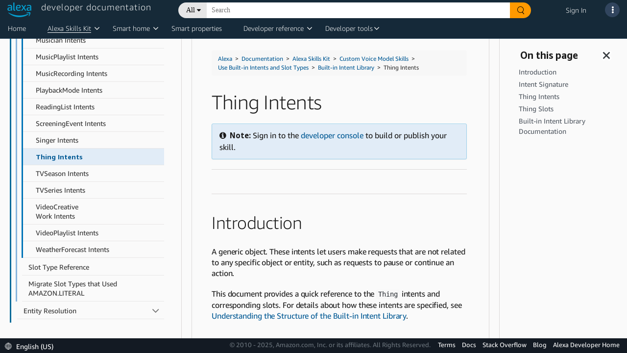

--- FILE ---
content_type: text/css;charset=utf-8
request_url: https://d1gjf70svh501g.cloudfront.net/etc.clientlibs/developer-portal/clientlibs/main.4a48e93a3796409831f24697a18ab1a6.css
body_size: 74996
content:
/*
 *  Copyright 2017 Adobe
 *
 *  Licensed under the Apache License, Version 2.0 (the "License");
 *  you may not use this file except in compliance with the License.
 *  You may obtain a copy of the License at
 *
 *      http://www.apache.org/licenses/LICENSE-2.0
 *
 *  Unless required by applicable law or agreed to in writing, software
 *  distributed under the License is distributed on an "AS IS" BASIS,
 *  WITHOUT WARRANTIES OR CONDITIONS OF ANY KIND, either express or implied.
 *  See the License for the specific language governing permissions and
 *  limitations under the License.
 */
/* stylelint-disable-next-line selector-max-type */
.cmp-image img {
  width: 100%;
}

/*
 *  Copyright 2016 Adobe
 *
 *  Licensed under the Apache License, Version 2.0 (the "License");
 *  you may not use this file except in compliance with the License.
 *  You may obtain a copy of the License at
 *
 *      http://www.apache.org/licenses/LICENSE-2.0
 *
 *  Unless required by applicable law or agreed to in writing, software
 *  distributed under the License is distributed on an "AS IS" BASIS,
 *  WITHOUT WARRANTIES OR CONDITIONS OF ANY KIND, either express or implied.
 *  See the License for the specific language governing permissions and
 *  limitations under the License.
 */
.cmp-list {
  /* stylelint-disable-next-line selector-max-type */
}
.cmp-list ul {
  list-style: none;
  padding: 0;
}
.cmp-list--item-description {
  display: block;
}
.cmp-list--item-date:before {
  content: "\2013\00a0";
}

/*
 *  Copyright 2016 Adobe
 *
 *  Licensed under the Apache License, Version 2.0 (the "License");
 *  you may not use this file except in compliance with the License.
 *  You may obtain a copy of the License at
 *
 *      http://www.apache.org/licenses/LICENSE-2.0
 *
 *  Unless required by applicable law or agreed to in writing, software
 *  distributed under the License is distributed on an "AS IS" BASIS,
 *  WITHOUT WARRANTIES OR CONDITIONS OF ANY KIND, either express or implied.
 *  See the License for the specific language governing permissions and
 *  limitations under the License.
 */
.breadcrumb {
  display: inline-block;
  list-style: none;
  padding: 0;
}
.breadcrumb .breadcrumb-item {
  float: left;
}
.breadcrumb .breadcrumb-item + .breadcrumb-item:before {
  display: inline-block;
  padding: 0 5px;
  content: "/\00a0";
}

/*
 *  Copyright 2016 Adobe
 *
 *  Licensed under the Apache License, Version 2.0 (the "License");
 *  you may not use this file except in compliance with the License.
 *  You may obtain a copy of the License at
 *
 *      http://www.apache.org/licenses/LICENSE-2.0
 *
 *  Unless required by applicable law or agreed to in writing, software
 *  distributed under the License is distributed on an "AS IS" BASIS,
 *  WITHOUT WARRANTIES OR CONDITIONS OF ANY KIND, either express or implied.
 *  See the License for the specific language governing permissions and
 *  limitations under the License.
 */
.core-form-control {
  display: block;
  width: 100%;
}

/*
*  Copyright 2019 Adobe
                  *
                  *  Licensed under the Apache License, Version 2.0 (the "License");
*  you may not use this file except in compliance with the License.
*  You may obtain a copy of the License at
*
*      http://www.apache.org/licenses/LICENSE-2.0
*
*  Unless required by applicable law or agreed to in writing, software
*  distributed under the License is distributed on an "AS IS" BASIS,
                                                              *  WITHOUT WARRANTIES OR CONDITIONS OF ANY KIND, either express or implied.
*  See the License for the specific language governing permissions and
*  limitations under the License.
*/
.cmp-accordion__header {
  margin: 0;
}
.cmp-accordion__button {
  display: block;
  width: 100%;
  text-align: left;
}
.cmp-accordion__panel--hidden {
  display: none;
}
.cmp-accordion__panel--expanded {
  display: block;
}

/*
 *  Copyright 2019 Adobe
 *
 *  Licensed under the Apache License, Version 2.0 (the "License");
 *  you may not use this file except in compliance with the License.
 *  You may obtain a copy of the License at
 *
 *      http://www.apache.org/licenses/LICENSE-2.0
 *
 *  Unless required by applicable law or agreed to in writing, software
 *  distributed under the License is distributed on an "AS IS" BASIS,
 *  WITHOUT WARRANTIES OR CONDITIONS OF ANY KIND, either express or implied.
 *  See the License for the specific language governing permissions and
 *  limitations under the License.
 */
.cmp-accordion__header {
  margin: 0;
}
.cmp-accordion__button {
  display: block;
  width: 100%;
  text-align: left;
}
.cmp-accordion__panel--hidden {
  display: none;
}
.cmp-accordion__panel--expanded {
  display: block;
}

/*
 *  Copyright 2018 Adobe
 *
 *  Licensed under the Apache License, Version 2.0 (the "License");
 *  you may not use this file except in compliance with the License.
 *  You may obtain a copy of the License at
 *
 *      http://www.apache.org/licenses/LICENSE-2.0
 *
 *  Unless required by applicable law or agreed to in writing, software
 *  distributed under the License is distributed on an "AS IS" BASIS,
 *  WITHOUT WARRANTIES OR CONDITIONS OF ANY KIND, either express or implied.
 *  See the License for the specific language governing permissions and
 *  limitations under the License.
 */
.cmp-tabs__tablist {
  display: flex;
  flex-wrap: wrap;
  padding-left: 0;
  list-style: none;
}
.cmp-tabs__tab {
  box-sizing: border-box;
  border-bottom: 1px solid transparent;
  padding: .5rem 1rem;
  cursor: pointer;
}
.cmp-tabs__tab--active {
  border-color: inherit;
}
.cmp-tabs__tabpanel {
  display: none;
}
.cmp-tabs__tabpanel--active {
  display: block;
}

/*
 *  Copyright 2018 Adobe
 *
 *  Licensed under the Apache License, Version 2.0 (the "License");
 *  you may not use this file except in compliance with the License.
 *  You may obtain a copy of the License at
 *
 *      http://www.apache.org/licenses/LICENSE-2.0
 *
 *  Unless required by applicable law or agreed to in writing, software
 *  distributed under the License is distributed on an "AS IS" BASIS,
 *  WITHOUT WARRANTIES OR CONDITIONS OF ANY KIND, either express or implied.
 *  See the License for the specific language governing permissions and
 *  limitations under the License.
 */
.cmp-tabs__tablist {
  display: flex;
  flex-wrap: wrap;
  padding-left: 0;
  list-style: none;
}
.cmp-tabs__tab {
  box-sizing: border-box;
  border-bottom: 1px solid transparent;
  padding: .5rem 1rem;
  cursor: pointer;
}
.cmp-tabs__tab--active {
  border-color: inherit;
}
.cmp-tabs__tabpanel {
  display: none;
}
.cmp-tabs__tabpanel--active {
  display: block;
}

@charset "UTF-8";
@font-face {
  font-family: "AmazonEmber-Bold";
  src: url(main/css/resources/fonts/AmazonEmber_Bd.ttf) format("truetype");
}
@font-face {
  font-family: "AmazonEmber-Regular";
  src: url(main/css/resources/fonts/AmazonEmber_Rg.ttf) format("truetype");
}
@font-face {
  font-family: "AmazonEmber-Medium";
  src: url(main/css/resources/fonts/AmazonEmber_Md.ttf) format("truetype");
}
@font-face {
  font-family: "AmazonEmber-Light";
  src: url(main/css/resources/fonts/AmazonEmber_Lt.ttf) format("truetype");
}
@font-face {
  font-family: "AmazonEmber-Theme";
  src: url(main/css/resources/fonts/AmazonEmber_Th.ttf) format("truetype");
}
@font-face {
  font-family: "AmazonEmberDisplay-Bold";
  src: url(main/css/resources/fonts/AmazonEmberDisplay_Bd.ttf) format("truetype");
}
@font-face {
  font-family: "AmazonEmberDisplay-Regular";
  src: url(main/css/resources/fonts/AmazonEmberDisplay_Rg.ttf) format("truetype");
}
@font-face {
  font-family: "AmazonEmberDisplay-Heavy";
  src: url(main/css/resources/fonts/AmazonEmberDisplay_He.ttf) format("truetype");
}
@font-face {
  font-family: "AmazonEmberDisplay-Light";
  src: url(main/css/resources/fonts/AmazonEmberDisplay_Lt.ttf) format("truetype");
}
@font-face {
  font-family: "AmazonEmberDisplay-Medium";
  src: url(main/css/resources/fonts/AmazonEmberDisplay_Md.ttf) format("truetype");
}
html {
  font-size: 62.5%;
}

.alexa-base-page {
  overflow-x: hidden;
}

#pardotForm-base {
  overflow-y: hidden;
}

.base-wrapper {
  font-family: "AmazonEmber-Light";
  word-wrap: break-word;
  font-size: 1.6rem;
  color: #2F2F2F;
}
.base-wrapper .px-3 {
  padding-left: 1.6rem !important;
  padding-right: 1.6rem !important;
}
.base-wrapper .columncontrol.aem-GridColumn {
  display: flex;
  flex-direction: column;
}
@media all and (-ms-high-contrast: none) {
  .base-wrapper .columncontrol.aem-GridColumn {
    display: flex;
    flex-direction: row;
  }
}
.base-wrapper .hero-banner_wrapper a:not([href]):not([tabindex]),
.base-wrapper .image-rte_wrapper a:not([href]):not([tabindex]),
.base-wrapper .text-comp_wrapper a:not([href]):not([tabindex]),
.base-wrapper .title-comp_wrapper a:not([href]):not([tabindex]) {
  color: #0066C0;
  text-decoration: none;
}
.base-wrapper .hero-banner_wrapper a:not([href]):not([tabindex]):hover,
.base-wrapper .image-rte_wrapper a:not([href]):not([tabindex]):hover,
.base-wrapper .text-comp_wrapper a:not([href]):not([tabindex]):hover,
.base-wrapper .title-comp_wrapper a:not([href]):not([tabindex]):hover {
  color: #E87825;
  text-decoration: none;
}
.base-wrapper .hero-banner_wrapper a,
.base-wrapper .image-rte_wrapper a,
.base-wrapper .text-comp_wrapper a,
.base-wrapper .title-comp_wrapper a {
  color: #0066C0;
  text-decoration: none;
}
.base-wrapper .hero-banner_wrapper a:hover,
.base-wrapper .image-rte_wrapper a:hover,
.base-wrapper .text-comp_wrapper a:hover,
.base-wrapper .title-comp_wrapper a:hover {
  color: #E87825;
  text-decoration: none;
}
.base-wrapper picture {
  display: block;
  height: 100%;
}
.base-wrapper a.cta-button {
  padding: 1rem 2rem;
  border-radius: 0.4rem;
  font-size: 1.6rem;
  font-weight: 400;
  text-decoration: none;
}
.base-wrapper a.cta-button:hover, .base-wrapper a.cta-button:active {
  text-decoration: underline;
}
.base-wrapper a.cta-button.btnStretch {
  width: 100%;
}
.base-wrapper h1 {
  font-size: 4rem;
  line-height: 4.8rem;
  font-family: "AmazonEmber-Light";
  word-spacing: -0.1rem;
  letter-spacing: -0.05rem;
}
.base-wrapper h1 strong {
  font-family: "AmazonEmber-Medium";
}
.base-wrapper h2 {
  font-size: 3.5rem;
  line-height: 4.2rem;
  font-family: "AmazonEmber-Light";
  word-spacing: -0.1rem;
  letter-spacing: -0.05rem;
}
.base-wrapper h2 strong {
  font-family: "AmazonEmber-Medium";
}
.base-wrapper h3 {
  font-size: 2.8rem;
  line-height: 3.3rem;
  font-family: "AmazonEmber-Light";
  word-spacing: -0.1rem;
  letter-spacing: -0.035rem;
}
.base-wrapper h3 strong {
  font-family: "AmazonEmber-Medium";
}
.base-wrapper h4 {
  font-size: 2.2rem;
  line-height: 2.6rem;
  font-family: "AmazonEmber-Light";
  letter-spacing: -0.028rem;
}
.base-wrapper h4 strong {
  font-family: "AmazonEmber-Medium";
}
.base-wrapper h5 {
  font-size: 1.8rem;
  line-height: 2.2rem;
  text-transform: none;
  font-family: "AmazonEmber-Medium";
  letter-spacing: -0.023rem;
}
.base-wrapper h6 {
  font-size: 1.4rem;
  line-height: 2rem;
  text-transform: none;
  font-family: "AmazonEmber-Bold";
  letter-spacing: -0.03rem;
}
.base-wrapper p {
  font-size: 1.6rem;
  line-height: 2rem;
  letter-spacing: -0.01rem;
}
.base-wrapper p strong {
  font-family: "AmazonEmber-Regular";
}
.base-wrapper p span.awegreen {
  color: #32CD32;
}
.base-wrapper p span.awered {
  color: #DC143C;
}
.base-wrapper p span.aweblue {
  color: #31c4f3;
}
.base-wrapper p:empty {
  display: none;
}
.base-wrapper .mt-none {
  margin-top: 0;
}
.base-wrapper .mt-extra-small {
  margin-top: 0.8rem;
}
.base-wrapper .mt-small {
  margin-top: 1.2rem;
}
.base-wrapper .mt-base {
  margin-top: 1.6rem;
}
.base-wrapper .mt-medium {
  margin-top: 2rem;
}
.base-wrapper .mt-large {
  margin-top: 2.4rem;
}
.base-wrapper .mt-extra-large {
  margin-top: 3.2rem;
}
.base-wrapper .mt-2x-large {
  margin-top: 4.8rem;
}
.base-wrapper .mb-none {
  margin-bottom: 0;
}
.base-wrapper .mb-extra-small {
  margin-bottom: 0.8rem;
}
.base-wrapper .mb-small {
  margin-bottom: 1.2rem;
}
.base-wrapper .mb-base {
  margin-bottom: 1.6rem;
}
.base-wrapper .mb-medium {
  margin-bottom: 2rem;
}
.base-wrapper .mb-large {
  margin-bottom: 2.4rem;
}
.base-wrapper .mb-extra-large {
  margin-bottom: 3.2rem;
}
.base-wrapper .mb-2x-large {
  margin-bottom: 4.8rem;
}
.base-wrapper .p-none {
  padding: 0;
}
.base-wrapper .p-small {
  padding: 1.6rem;
}
.base-wrapper .p-medium {
  padding: 2rem;
}
.base-wrapper .p-large {
  padding: 4.8rem;
}
.base-wrapper a.cta-royal-blue {
  color: #FFFFFF;
  background: #3366FF;
}
.base-wrapper a.cta-royal-blue:hover, .base-wrapper a.cta-royal-blue:active {
  color: #FFFFFF;
}
.base-wrapper a.cta-blue {
  color: #FFFFFF;
  background: #31C4F3;
}
.base-wrapper a.cta-blue:hover, .base-wrapper a.cta-blue:active {
  color: #FFFFFF;
}
.base-wrapper a.cta-green {
  color: #FFFFFF;
  background: #36C2B4;
}
.base-wrapper a.cta-green:hover, .base-wrapper a.cta-green:active {
  color: #FFFFFF;
}
.base-wrapper a.cta-yellow {
  color: #111111;
  background: #F0C14B;
}
.base-wrapper a.cta-yellow:hover, .base-wrapper a.cta-yellow:active {
  color: #111111;
}
.base-wrapper a.cta-orange {
  color: #2F2F2F;
  background: #FFA723;
  border-radius: 20px;
}
.base-wrapper a.cta-orange:hover, .base-wrapper a.cta-orange:active {
  color: #2F2F2F;
  background: #FEBA53;
  box-shadow: rgba(130, 78, 0, 0.5607843137) 0 0 2px 0 inset;
}
.base-wrapper a.cta-orange2 {
  font-family: "AmazonEmberDisplay-Regular";
  color: #000000;
  background: #FF9900;
  border-radius: 20px;
  font-weight: 400;
  font-size: 18px;
  line-height: 22px;
  width: auto;
  height: auto;
}
.base-wrapper a.cta-orange2:hover, .base-wrapper a.cta-orange2:active {
  color: #000000;
  background: #FEBA53;
  box-shadow: rgba(130, 78, 0, 0.5607843137) 0 0 2px 0 inset;
  text-decoration: none;
}
.base-wrapper a.cta-blue2 {
  color: #000000;
  background: #00CAFF;
  border-radius: 30px;
  font-family: "AmazonEmberDisplay-Regular";
  font-size: 14px;
  padding: 12px 18px;
}
.base-wrapper a.cta-blue2:hover, .base-wrapper a.cta-blue2:active {
  color: #000000;
  background: rgba(16, 77, 93, 0.7294117647);
  text-decoration: none;
}
.base-wrapper a.cta-transparent {
  font-family: "AmazonEmberDisplay-Regular";
  font-style: normal;
  font-weight: 400;
  font-size: 16px;
  line-height: 19px;
  padding: 16px 20px;
  background-color: transparent;
  color: #FFFFFF;
  border-radius: 30px;
  border: 1px solid #FFFFFF;
  width: auto;
  height: auto;
}
.base-wrapper a.cta-transparent:hover, .base-wrapper a.cta-transparent:active {
  text-decoration: none;
}
.base-wrapper .modal {
  z-index: 10001;
}
.base-wrapper .d-none-horizon {
  display: none;
}

html:lang(ja-JP) .base-wrapper, html:lang(ja_JP) .base-wrapper {
  font-family: "Hiragino Kaku Gothic Pro W3", "Hiragino Kaku Gothic ProN", "Meiryo", "sans-serif";
}
html:lang(ja-JP) .base-wrapper h1, html:lang(ja_JP) .base-wrapper h1 {
  font-family: "Hiragino Kaku Gothic Pro W3", "Hiragino Kaku Gothic ProN", "Meiryo", "sans-serif";
}
html:lang(ja-JP) .base-wrapper h1 strong, html:lang(ja_JP) .base-wrapper h1 strong {
  font-family: "Hiragino Kaku Gothic Pro W3", "Hiragino Kaku Gothic ProN", "Meiryo", "sans-serif";
  font-weight: bold;
}
html:lang(ja-JP) .base-wrapper h2, html:lang(ja_JP) .base-wrapper h2 {
  font-size: 3.5rem;
  line-height: 4.2rem;
  font-family: "Hiragino Kaku Gothic Pro W3", "Hiragino Kaku Gothic ProN", "Meiryo", "sans-serif";
  word-spacing: -0.1rem;
  letter-spacing: -0.05rem;
}
html:lang(ja-JP) .base-wrapper h2 strong, html:lang(ja_JP) .base-wrapper h2 strong {
  font-family: "Hiragino Kaku Gothic Pro W3", "Hiragino Kaku Gothic ProN", "Meiryo", "sans-serif";
  font-weight: bold;
}
html:lang(ja-JP) .base-wrapper h3, html:lang(ja_JP) .base-wrapper h3 {
  font-size: 2.8rem;
  line-height: 3.3rem;
  font-family: "Hiragino Kaku Gothic Pro W3", "Hiragino Kaku Gothic ProN", "Meiryo", "sans-serif";
  word-spacing: -0.1rem;
  letter-spacing: -0.035rem;
}
html:lang(ja-JP) .base-wrapper h3 strong, html:lang(ja_JP) .base-wrapper h3 strong {
  font-family: "Hiragino Kaku Gothic Pro W3", "Hiragino Kaku Gothic ProN", "Meiryo", "sans-serif";
  font-weight: bold;
}
html:lang(ja-JP) .base-wrapper h4, html:lang(ja_JP) .base-wrapper h4 {
  font-size: 2.2rem;
  line-height: 2.6rem;
  font-family: "Hiragino Kaku Gothic Pro W3", "Hiragino Kaku Gothic ProN", "Meiryo", "sans-serif";
  letter-spacing: -0.028rem;
}
html:lang(ja-JP) .base-wrapper h4 strong, html:lang(ja_JP) .base-wrapper h4 strong {
  font-family: "Hiragino Kaku Gothic Pro W3", "Hiragino Kaku Gothic ProN", "Meiryo", "sans-serif";
  font-weight: bold;
}
html:lang(ja-JP) .base-wrapper h5, html:lang(ja_JP) .base-wrapper h5 {
  font-size: 1.8rem;
  line-height: 2.2rem;
  text-transform: none;
  font-family: "Hiragino Kaku Gothic Pro W3", "Hiragino Kaku Gothic ProN", "Meiryo", "sans-serif";
  letter-spacing: -0.023rem;
}
html:lang(ja-JP) .base-wrapper h6, html:lang(ja_JP) .base-wrapper h6 {
  font-size: 1.4rem;
  line-height: 2rem;
  text-transform: none;
  font-family: "Hiragino Kaku Gothic Pro W3", "Hiragino Kaku Gothic ProN", "Meiryo", "sans-serif";
  letter-spacing: -0.03rem;
}
html:lang(ja-JP) .base-wrapper p strong, html:lang(ja_JP) .base-wrapper p strong {
  font-family: "Hiragino Kaku Gothic Pro W3", "Hiragino Kaku Gothic ProN", "Meiryo", "sans-serif";
  font-weight: bold;
}

html:lang(zh-CN) .base-wrapper, html:lang(zh_CN) .base-wrapper {
  font-family: "微软雅黑", "Microsoft yahei", "宋体", "SimSun", "SimSong", "PingFang SC", sans-serif;
}
html:lang(zh-CN) .base-wrapper h1, html:lang(zh_CN) .base-wrapper h1 {
  font-family: "微软雅黑", "Microsoft yahei", "宋体", "SimSun", "SimSong", "PingFang SC", sans-serif;
}
html:lang(zh-CN) .base-wrapper h1 strong, html:lang(zh_CN) .base-wrapper h1 strong {
  font-family: "微软雅黑", "Microsoft yahei", "宋体", "SimSun", "SimSong", "PingFang SC", sans-serif;
  font-weight: bold;
}
html:lang(zh-CN) .base-wrapper h2, html:lang(zh_CN) .base-wrapper h2 {
  font-size: 3.5rem;
  line-height: 4.2rem;
  font-family: "微软雅黑", "Microsoft yahei", "宋体", "SimSun", "SimSong", "PingFang SC", sans-serif;
  word-spacing: -0.1rem;
  letter-spacing: -0.05rem;
}
html:lang(zh-CN) .base-wrapper h2 strong, html:lang(zh_CN) .base-wrapper h2 strong {
  font-family: "微软雅黑", "Microsoft yahei", "宋体", "SimSun", "SimSong", "PingFang SC", sans-serif;
  font-weight: bold;
}
html:lang(zh-CN) .base-wrapper h3, html:lang(zh_CN) .base-wrapper h3 {
  font-size: 2.8rem;
  line-height: 3.3rem;
  font-family: "微软雅黑", "Microsoft yahei", "宋体", "SimSun", "SimSong", "PingFang SC", sans-serif;
  word-spacing: -0.1rem;
  letter-spacing: -0.035rem;
}
html:lang(zh-CN) .base-wrapper h3 strong, html:lang(zh_CN) .base-wrapper h3 strong {
  font-family: "微软雅黑", "Microsoft yahei", "宋体", "SimSun", "SimSong", "PingFang SC", sans-serif;
  font-weight: bold;
}
html:lang(zh-CN) .base-wrapper h4, html:lang(zh_CN) .base-wrapper h4 {
  font-size: 2.2rem;
  line-height: 2.6rem;
  font-family: "微软雅黑", "Microsoft yahei", "宋体", "SimSun", "SimSong", "PingFang SC", sans-serif;
  letter-spacing: -0.028rem;
}
html:lang(zh-CN) .base-wrapper h4 strong, html:lang(zh_CN) .base-wrapper h4 strong {
  font-family: "微软雅黑", "Microsoft yahei", "宋体", "SimSun", "SimSong", "PingFang SC", sans-serif;
  font-weight: bold;
}
html:lang(zh-CN) .base-wrapper h5, html:lang(zh_CN) .base-wrapper h5 {
  font-size: 1.8rem;
  line-height: 2.2rem;
  text-transform: none;
  font-family: "微软雅黑", "Microsoft yahei", "宋体", "SimSun", "SimSong", "PingFang SC", sans-serif;
  letter-spacing: -0.023rem;
}
html:lang(zh-CN) .base-wrapper h6, html:lang(zh_CN) .base-wrapper h6 {
  font-size: 1.4rem;
  line-height: 2rem;
  text-transform: none;
  font-family: "微软雅黑", "Microsoft yahei", "宋体", "SimSun", "SimSong", "PingFang SC", sans-serif;
  letter-spacing: -0.03rem;
}
html:lang(zh-CN) .base-wrapper p strong, html:lang(zh_CN) .base-wrapper p strong {
  font-family: "微软雅黑", "Microsoft yahei", "宋体", "SimSun", "SimSong", "PingFang SC", sans-serif;
  font-weight: bold;
}

@media screen and (max-width: 767px) {
  .base-wrapper h1 {
    font-size: 3.6rem;
    line-height: 5rem;
    font-family: "AmazonEmber-Light";
  }
  .base-wrapper h2 {
    font-size: 2.8rem;
    line-height: 4rem;
    font-family: "AmazonEmber-Regular";
  }
  .base-wrapper h3 {
    font-size: 2.4rem;
    line-height: 3.4rem;
    font-family: "AmazonEmber-Regular";
  }
  .base-wrapper h4 {
    font-size: 2rem;
    line-height: 2.8rem;
    font-family: "AmazonEmber-Regular";
  }
  .base-wrapper h5 {
    font-size: 1.8rem;
    line-height: 2.5rem;
    font-family: "AmazonEmber-Bold";
  }
  .base-wrapper .inner-wrap {
    max-width: 140rem;
    position: relative;
    margin: auto;
  }
  .base-wrapper picture {
    text-align: center;
  }
}
@media screen and (min-width: 768px) {
  .base-wrapper .inner-wrap {
    max-width: 140rem;
    position: relative;
    margin: auto;
  }
  .base-wrapper .px-md-5 {
    padding-left: 4.8rem !important;
    padding-right: 4.8rem !important;
  }
}
@media screen and (max-width: 767px) {
  .hideMobile {
    display: none;
  }
}
@media all and (min-width: 768px) and (max-width: 991px) {
  .hideTablet {
    display: none;
  }
}
@media all and (min-width: 992px) {
  .hideDesktop {
    display: none;
  }
}
.text-rtl {
  direction: rtl;
}

.hero-banner {
  position: relative;
  overflow: hidden;
}
.hero-banner.font-white {
  color: #FFFFFF;
}
.hero-banner.font-black {
  color: #2F2F2F;
}
.hero-banner .banner-image {
  position: absolute;
  top: 0;
  bottom: 0;
  left: 0;
  right: 0;
  width: 100%;
  height: 100%;
  object-fit: cover;
  object-position: center top;
}
.hero-banner_wrapper {
  padding-top: 4.8rem;
  padding-bottom: 4.8rem;
}
.hero-banner_wrapper_left, .hero-banner_wrapper_right {
  display: flex;
  align-items: center;
  justify-content: center;
}
.hero-banner_wrapper_left .image-pos picture, .hero-banner_wrapper_right .image-pos picture {
  position: relative;
  width: 100%;
}
.hero-banner_wrapper_left .image-pos img, .hero-banner_wrapper_right .image-pos img {
  position: relative;
  width: 100%;
}
.hero-banner_wrapper_left .image-pos .caption, .hero-banner_wrapper_right .image-pos .caption {
  margin-top: 1rem;
  font-family: "AmazonEmber-Regular";
  font-size: 1.4rem;
}
.hero-banner_wrapper_left .image-pos .caption.text-left, .hero-banner_wrapper_right .image-pos .caption.text-left {
  align-self: flex-start;
}
.hero-banner_wrapper_left .image-pos .caption.text-center, .hero-banner_wrapper_right .image-pos .caption.text-center {
  align-self: center;
}
.hero-banner_wrapper_left .video-pos, .hero-banner_wrapper_right .video-pos {
  position: relative;
  width: 100%;
  padding-bottom: 56.25%;
}
.hero-banner_wrapper_left .video-pos iframe, .hero-banner_wrapper_right .video-pos iframe {
  position: absolute;
  width: 100%;
  height: 100%;
  top: 0;
  bottom: 0;
  left: 0;
  right: 0;
  border: none;
}
.hero-banner_wrapper_left .video-pos .video-overlay, .hero-banner_wrapper_right .video-pos .video-overlay {
  position: absolute;
  width: 100%;
  height: 100%;
  top: 0;
  bottom: 0;
  left: 0;
  right: 0;
  cursor: pointer;
}
.hero-banner_wrapper_center {
  display: flex;
  align-items: center;
  justify-content: center;
}
.hero-banner_wrapper_center .text-pos {
  text-align: center;
  margin: auto;
  max-width: 75rem;
}
.hero-banner_wrapper_left .text-pos, .hero-banner_wrapper_right .text-pos, .hero-banner_wrapper_center .text-pos {
  width: 100%;
}

@media screen and (max-width: 767px) {
  .hero-banner_wrapper .text-pos {
    text-align: center;
  }
  .hero-banner_wrapper .image-pos {
    margin-top: 2rem;
  }
  .hero-banner_wrapper .image-pos .caption {
    text-align: center !important;
  }
  .hero-banner_wrapper .video-pos {
    margin-top: 2rem;
  }
  .hero-banner_wrapper_left .video-pos .video-overlay, .hero-banner_wrapper_right .video-pos .video-overlay {
    display: none;
  }
  .hero-banner_wrapper .row.mobile-pref {
    flex-direction: column-reverse;
  }
}
@media screen and (min-width: 768px) {
  .hero-banner .inner-wrap {
    max-width: 130rem;
    position: relative;
    margin: auto;
  }
  .hero-banner .wrapper-left .hero-banner_wrapper_left {
    align-items: start;
  }
  .hero-banner .wrapper-right .hero-banner_wrapper_right {
    align-items: start;
  }
  .hero-banner_wrapper {
    padding-top: 0;
    padding-bottom: 0;
  }
  .hero-banner_wrapper_left, .hero-banner_wrapper_right {
    min-height: 29rem;
  }
  .hero-banner_wrapper_left h4, .hero-banner_wrapper_right h4 {
    font-size: 2.4rem;
    line-height: 4rem;
    font-family: "AmazonEmber-Light";
  }
  .hero-banner_wrapper_left .text-pos, .hero-banner_wrapper_right .text-pos {
    max-height: 34rem;
    padding-top: 7.5rem;
    padding-bottom: 5.8rem;
  }
  .hero-banner_wrapper_center {
    min-height: 29rem;
  }
  .hero-banner_wrapper_center h4 {
    font-size: 2.4rem;
    line-height: 4rem;
    font-family: "AmazonEmber-Light";
  }
  .hero-banner_wrapper_center .text-pos {
    max-height: 34rem;
  }
  .hero-banner_wrapper_left .image-pos, .hero-banner_wrapper_right .image-pos {
    max-height: 34rem;
  }
  .col-lg-60 {
    flex: 0 0 60%;
    max-width: 60%;
    position: relative;
    width: 100%;
    padding-right: 1.5rem;
    padding-left: 1.5rem;
  }
  .col-lg-40 {
    flex: 0 0 40%;
    max-width: 38%;
    position: relative;
    width: 100%;
    padding-right: 1.5rem;
    padding-left: 1.5rem;
  }
  #video-modal {
    overflow: hidden;
  }
  #video-modal .modal-dialog {
    max-width: 75%;
    margin: 2.8rem auto;
    margin-top: 0;
  }
  #video-modal .modal-dialog.publish {
    position: relative;
    height: 100%;
    display: flex;
    align-items: center;
  }
  #video-modal .modal-dialog .modal-content {
    border-radius: 0.48rem;
  }
  #video-modal .modal-dialog .modal-content .modal-body {
    padding: 3.2rem 1.6rem 1.6rem 1.6rem;
  }
  #video-modal .modal-dialog .modal-content .modal-body .close {
    position: absolute;
    right: 1.5rem;
    top: 0.5rem;
    z-index: 999;
    font-size: 2.4rem;
  }
  html:lang(ja-JP) .hero-banner_wrapper_left h4, html:lang(ja-JP) .hero-banner_wrapper_right h4, html:lang(ja_JP) .hero-banner_wrapper_left h4, html:lang(ja_JP) .hero-banner_wrapper_right h4 {
    font-family: "Hiragino Kaku Gothic Pro W3", "Hiragino Kaku Gothic ProN", "Meiryo", "sans-serif";
    font-weight: lighter;
  }
  html:lang(ja-JP) .hero-banner_wrapper_center, html:lang(ja_JP) .hero-banner_wrapper_center {
    min-height: 29rem;
  }
  html:lang(ja-JP) .hero-banner_wrapper_center h4, html:lang(ja_JP) .hero-banner_wrapper_center h4 {
    font-family: "Hiragino Kaku Gothic Pro W3", "Hiragino Kaku Gothic ProN", "Meiryo", "sans-serif";
    font-weight: lighter;
  }
  html:lang(zh-CN) .hero-banner_wrapper_left h4, html:lang(zh-CN) .hero-banner_wrapper_right h4, html:lang(zh_CN) .hero-banner_wrapper_left h4, html:lang(zh_CN) .hero-banner_wrapper_right h4 {
    font-family: "微软雅黑", "Microsoft yahei", "宋体", "SimSun", "SimSong", "PingFang SC", sans-serif;
    font-weight: lighter;
  }
  html:lang(zh-CN) .hero-banner_wrapper_center, html:lang(zh_CN) .hero-banner_wrapper_center {
    min-height: 29rem;
  }
  html:lang(zh-CN) .hero-banner_wrapper_center h4, html:lang(zh_CN) .hero-banner_wrapper_center h4 {
    font-family: "微软雅黑", "Microsoft yahei", "宋体", "SimSun", "SimSong", "PingFang SC", sans-serif;
    font-weight: lighter;
  }
}
@media screen and (min-width: 1500px) {
  .hero-banner .inner-wrap {
    max-width: 140rem;
  }
}
@media screen and (min-width: 1400px) {
  #video-modal .modal-dialog {
    max-width: 50%;
  }
}
html:lang(ja-JP) .hero-banner_wrapper_left .image-pos .caption, html:lang(ja-JP) .hero-banner_wrapper_right .image-pos .caption, html:lang(ja_JP) .hero-banner_wrapper_left .image-pos .caption, html:lang(ja_JP) .hero-banner_wrapper_right .image-pos .caption {
  font-family: "Hiragino Kaku Gothic Pro W3", "Hiragino Kaku Gothic ProN", "Meiryo", "sans-serif";
}

html:lang(zh-CN) .hero-banner_wrapper_left .image-pos .caption, html:lang(zh-CN) .hero-banner_wrapper_right .image-pos .caption, html:lang(zh_CN) .hero-banner_wrapper_left .image-pos .caption, html:lang(zh_CN) .hero-banner_wrapper_right .image-pos .caption {
  font-family: "微软雅黑", "Microsoft yahei", "宋体", "SimSun", "SimSong", "PingFang SC", sans-serif;
}

div.column-control.bg-none, div.column-control.white {
  background-color: #FFFFFF;
}
div.column-control.bg-none, div.column-control.white, div.column-control.light-grey-1, div.column-control.light-grey-2 {
  color: #2F2F2F;
}
div.column-control.bg-none a, div.column-control.white a, div.column-control.light-grey-1 a, div.column-control.light-grey-2 a {
  color: #0066C0;
}
div.column-control.bg-none a:hover, div.column-control.white a:hover, div.column-control.light-grey-1 a:hover, div.column-control.light-grey-2 a:hover {
  color: #0066C0;
  text-decoration: underline;
}
div.column-control.dark-grey-1, div.column-control.dark-grey-2 {
  color: #FFFFFF;
}
div.column-control.dark-grey-1 a, div.column-control.dark-grey-2 a {
  color: #B6FFFF;
}
div.column-control.dark-grey-1 a:hover, div.column-control.dark-grey-2 a:hover {
  color: #B6FFFF;
  text-decoration: underline;
}
div.column-control.orange-1, div.column-control.orange-2, div.column-control.orange-3, div.column-control.teal-1, div.column-control.blue-2, div.column-control.blue-500 {
  color: #2F2F2F;
}
div.column-control.orange-1 a, div.column-control.orange-2 a, div.column-control.orange-3 a, div.column-control.teal-1 a, div.column-control.blue-2 a, div.column-control.blue-500 a {
  color: #00008B;
}
div.column-control.orange-1 a:hover, div.column-control.orange-2 a:hover, div.column-control.orange-3 a:hover, div.column-control.teal-1 a:hover, div.column-control.blue-2 a:hover, div.column-control.blue-500 a:hover {
  color: #00008B;
  text-decoration: underline;
}
div.column-control.blue-1, div.column-control.purple-1, div.column-control.squid-ink {
  color: #FFFFFF;
}
div.column-control.blue-1 a, div.column-control.purple-1 a, div.column-control.squid-ink a {
  color: #E0FFFF;
}
div.column-control.blue-1 a:hover, div.column-control.purple-1 a:hover, div.column-control.squid-ink a:hover {
  color: #E0FFFF;
  text-decoration: underline;
}

.column-control .gutter-none {
  margin: 0 0;
}
.column-control .inner-wrap {
  max-width: none;
}
.column-control.cardStyle {
  padding: 5px;
}
.column-control.cardStyle > .column-control_wrapper {
  box-shadow: 0 2px 4px 0 rgba(0, 0, 0, 0.5);
  padding: 20px;
  border-radius: 10px;
}
.column-control_wrapper {
  overflow: hidden;
  position: relative;
}
.column-control_wrapper .ccImage {
  position: absolute;
  top: 0;
  left: 0;
  width: 100%;
  height: 100%;
  object-fit: cover;
  object-position: top center;
}
.column-control_wrapper [class*=column-control_wrapper_container] {
  position: relative;
}
.column-control_wrapper [class*=column-control_wrapper_container].gutter-small {
  margin: 0 -0.8rem;
}
.column-control_wrapper [class*=column-control_wrapper_container].gutter-medium {
  margin: 0 -1.2rem;
}
.column-control_wrapper [class*=column-control_wrapper_container].gutter-large {
  margin: 0 -2rem;
}
.column-control_wrapper [class*=column-control_wrapper_container].gutter-blog {
  margin: 0 -6rem;
}
.column-control_wrapper [class*=column-control_wrapper_container] .content-section:nth-child(n).gutter-small {
  margin: 0 0.8rem;
}
.column-control_wrapper [class*=column-control_wrapper_container] .content-section:nth-child(n).gutter-medium {
  margin: 0 1.2rem;
}
.column-control_wrapper [class*=column-control_wrapper_container] .content-section:nth-child(n).gutter-large {
  margin: 0 2rem;
}
.column-control_wrapper [class*=column-control_wrapper_container] .content-section:nth-child(n).gutter-blog {
  margin: 0 6rem;
}
.column-control_wrapper .content-section {
  float: left;
  min-height: 0.1rem;
  overflow: hidden;
}
.column-control_wrapper .content-section:empty {
  visibility: hidden;
}
.column-control_wrapper_container10-90 > .content-section {
  width: 10%;
}
.column-control_wrapper_container10-90 > .content-section.gutter-small {
  width: calc(10% - 1.6rem);
}
.column-control_wrapper_container10-90 > .content-section.gutter-medium {
  width: calc(10% - 2.4rem);
}
.column-control_wrapper_container10-90 > .content-section.gutter-large {
  width: calc(10% - 4rem);
}
.column-control_wrapper_container10-90 > .content-section.gutter-blog {
  width: calc(10% - 12rem);
}
.column-control_wrapper_container10-90 > .content-section.gutter-extra-large {
  width: calc(10% - 2rem);
}
.column-control_wrapper_container10-90 > .content-section.gutter-2x-large {
  width: calc(10% - 3rem);
}
.column-control_wrapper_container10-90 > .content-section:nth-child(2) {
  width: 90%;
}
.column-control_wrapper_container10-90 > .content-section:nth-child(2).gutter-small {
  width: calc(90% - 1.6rem);
}
.column-control_wrapper_container10-90 > .content-section:nth-child(2).gutter-medium {
  width: calc(90% - 2.4rem);
}
.column-control_wrapper_container10-90 > .content-section:nth-child(2).gutter-large {
  width: calc(90% - 4rem);
}
.column-control_wrapper_container10-90 > .content-section:nth-child(2).gutter-blog {
  width: calc(90% - 12rem);
}
.column-control_wrapper_container10-90 > .content-section:nth-child(2).gutter-extra-large {
  width: calc(90% - 2rem);
}
.column-control_wrapper_container10-90 > .content-section:nth-child(2).gutter-2x-large {
  width: calc(90% - 3rem);
}
.column-control_wrapper_container20-80 > .content-section {
  width: 20%;
}
.column-control_wrapper_container20-80 > .content-section.gutter-small {
  width: calc(20% - 1.6rem);
}
.column-control_wrapper_container20-80 > .content-section.gutter-medium {
  width: calc(20% - 2.4rem);
}
.column-control_wrapper_container20-80 > .content-section.gutter-large {
  width: calc(20% - 4rem);
}
.column-control_wrapper_container20-80 > .content-section.gutter-blog {
  width: calc(20% - 12rem);
}
.column-control_wrapper_container20-80 > .content-section.gutter-extra-large {
  width: calc(20% - 2rem);
}
.column-control_wrapper_container20-80 > .content-section.gutter-2x-large {
  width: calc(20% - 3rem);
}
.column-control_wrapper_container20-80 > .content-section:nth-child(2) {
  width: 80%;
}
.column-control_wrapper_container20-80 > .content-section:nth-child(2).gutter-small {
  width: calc(80% - 1.6rem);
}
.column-control_wrapper_container20-80 > .content-section:nth-child(2).gutter-medium {
  width: calc(80% - 2.4rem);
}
.column-control_wrapper_container20-80 > .content-section:nth-child(2).gutter-large {
  width: calc(80% - 4rem);
}
.column-control_wrapper_container20-80 > .content-section:nth-child(2).gutter-blog {
  width: calc(80% - 12rem);
}
.column-control_wrapper_container20-80 > .content-section:nth-child(2).gutter-extra-large {
  width: calc(80% - 2rem);
}
.column-control_wrapper_container20-80 > .content-section:nth-child(2).gutter-2x-large {
  width: calc(80% - 3rem);
}
.column-control_wrapper_container25-75 > .content-section {
  width: 25%;
}
.column-control_wrapper_container25-75 > .content-section.gutter-small {
  width: calc(25% - 1.6rem);
}
.column-control_wrapper_container25-75 > .content-section.gutter-medium {
  width: calc(25% - 2.4rem);
}
.column-control_wrapper_container25-75 > .content-section.gutter-large {
  width: calc(25% - 4rem);
}
.column-control_wrapper_container25-75 > .content-section.gutter-blog {
  width: calc(25% - 12rem);
}
.column-control_wrapper_container25-75 > .content-section.gutter-extra-large {
  width: calc(25% - 2rem);
}
.column-control_wrapper_container25-75 > .content-section.gutter-2x-large {
  width: calc(25% - 3rem);
}
.column-control_wrapper_container25-75 > .content-section:nth-child(2) {
  width: 75%;
}
.column-control_wrapper_container25-75 > .content-section:nth-child(2).gutter-small {
  width: calc(75% - 1.6rem);
}
.column-control_wrapper_container25-75 > .content-section:nth-child(2).gutter-medium {
  width: calc(75% - 2.4rem);
}
.column-control_wrapper_container25-75 > .content-section:nth-child(2).gutter-large {
  width: calc(75% - 4rem);
}
.column-control_wrapper_container25-75 > .content-section:nth-child(2).gutter-blog {
  width: calc(75% - 12rem);
}
.column-control_wrapper_container25-75 > .content-section:nth-child(2).gutter-extra-large {
  width: calc(75% - 2rem);
}
.column-control_wrapper_container25-75 > .content-section:nth-child(2).gutter-2x-large {
  width: calc(75% - 3rem);
}
.column-control_wrapper_container30-70 > .content-section {
  width: 30%;
}
.column-control_wrapper_container30-70 > .content-section.gutter-small {
  width: calc(30% - 1.6rem);
}
.column-control_wrapper_container30-70 > .content-section.gutter-medium {
  width: calc(30% - 2.4rem);
}
.column-control_wrapper_container30-70 > .content-section.gutter-large {
  width: calc(30% - 4rem);
}
.column-control_wrapper_container30-70 > .content-section.gutter-blog {
  width: calc(30% - 12rem);
}
.column-control_wrapper_container30-70 > .content-section.gutter-extra-large {
  width: calc(30% - 2rem);
}
.column-control_wrapper_container30-70 > .content-section.gutter-2x-large {
  width: calc(30% - 3rem);
}
.column-control_wrapper_container30-70 > .content-section:nth-child(2) {
  width: 70%;
}
.column-control_wrapper_container30-70 > .content-section:nth-child(2).gutter-small {
  width: calc(70% - 1.6rem);
}
.column-control_wrapper_container30-70 > .content-section:nth-child(2).gutter-medium {
  width: calc(70% - 2.4rem);
}
.column-control_wrapper_container30-70 > .content-section:nth-child(2).gutter-large {
  width: calc(70% - 4rem);
}
.column-control_wrapper_container30-70 > .content-section:nth-child(2).gutter-blog {
  width: calc(70% - 12rem);
}
.column-control_wrapper_container30-70 > .content-section:nth-child(2).gutter-extra-large {
  width: calc(70% - 2rem);
}
.column-control_wrapper_container30-70 > .content-section:nth-child(2).gutter-2x-large {
  width: calc(70% - 3rem);
}
.column-control_wrapper_container35-65 > .content-section {
  width: 35%;
}
.column-control_wrapper_container35-65 > .content-section.gutter-small {
  width: calc(35% - 1.6rem);
}
.column-control_wrapper_container35-65 > .content-section.gutter-medium {
  width: calc(35% - 2.4rem);
}
.column-control_wrapper_container35-65 > .content-section.gutter-large {
  width: calc(35% - 4rem);
}
.column-control_wrapper_container35-65 > .content-section.gutter-blog {
  width: calc(35% - 12rem);
}
.column-control_wrapper_container35-65 > .content-section.gutter-extra-large {
  width: calc(35% - 2rem);
}
.column-control_wrapper_container35-65 > .content-section.gutter-2x-large {
  width: calc(35% - 3rem);
}
.column-control_wrapper_container35-65 > .content-section:nth-child(2) {
  width: 65%;
}
.column-control_wrapper_container35-65 > .content-section:nth-child(2).gutter-small {
  width: calc(65% - 1.6rem);
}
.column-control_wrapper_container35-65 > .content-section:nth-child(2).gutter-medium {
  width: calc(65% - 2.4rem);
}
.column-control_wrapper_container35-65 > .content-section:nth-child(2).gutter-large {
  width: calc(65% - 4rem);
}
.column-control_wrapper_container35-65 > .content-section:nth-child(2).gutter-blog {
  width: calc(65% - 12rem);
}
.column-control_wrapper_container35-65 > .content-section:nth-child(2).gutter-extra-large {
  width: calc(65% - 2rem);
}
.column-control_wrapper_container35-65 > .content-section:nth-child(2).gutter-2x-large {
  width: calc(65% - 3rem);
}
.column-control_wrapper_container40-60 > .content-section {
  width: 40%;
}
.column-control_wrapper_container40-60 > .content-section.gutter-small {
  width: calc(40% - 1.6rem);
}
.column-control_wrapper_container40-60 > .content-section.gutter-medium {
  width: calc(40% - 2.4rem);
}
.column-control_wrapper_container40-60 > .content-section.gutter-large {
  width: calc(40% - 4rem);
}
.column-control_wrapper_container40-60 > .content-section.gutter-blog {
  width: calc(40% - 12rem);
}
.column-control_wrapper_container40-60 > .content-section.gutter-extra-large {
  width: calc(40% - 2rem);
}
.column-control_wrapper_container40-60 > .content-section.gutter-2x-large {
  width: calc(40% - 3rem);
}
.column-control_wrapper_container40-60 > .content-section:nth-child(2) {
  width: 60%;
}
.column-control_wrapper_container40-60 > .content-section:nth-child(2).gutter-small {
  width: calc(60% - 1.6rem);
}
.column-control_wrapper_container40-60 > .content-section:nth-child(2).gutter-medium {
  width: calc(60% - 2.4rem);
}
.column-control_wrapper_container40-60 > .content-section:nth-child(2).gutter-large {
  width: calc(60% - 4rem);
}
.column-control_wrapper_container40-60 > .content-section:nth-child(2).gutter-blog {
  width: calc(60% - 12rem);
}
.column-control_wrapper_container40-60 > .content-section:nth-child(2).gutter-extra-large {
  width: calc(60% - 2rem);
}
.column-control_wrapper_container40-60 > .content-section:nth-child(2).gutter-2x-large {
  width: calc(60% - 3rem);
}
.column-control_wrapper_container50-50 > .content-section {
  width: 50%;
}
.column-control_wrapper_container50-50 > .content-section.gutter-small {
  width: calc(50% - 1.6rem);
}
.column-control_wrapper_container50-50 > .content-section.gutter-medium {
  width: calc(50% - 2.4rem);
}
.column-control_wrapper_container50-50 > .content-section.gutter-large {
  width: calc(50% - 4rem);
}
.column-control_wrapper_container50-50 > .content-section.gutter-blog {
  width: calc(50% - 12rem);
}
.column-control_wrapper_container50-50 > .content-section.gutter-extra-large {
  width: calc(50% - 2rem);
}
.column-control_wrapper_container50-50 > .content-section.gutter-2x-large {
  width: calc(50% - 3rem);
}
.column-control_wrapper_container50-50 > .content-section:nth-child(2) {
  width: 50%;
}
.column-control_wrapper_container50-50 > .content-section:nth-child(2).gutter-small {
  width: calc(50% - 1.6rem);
}
.column-control_wrapper_container50-50 > .content-section:nth-child(2).gutter-medium {
  width: calc(50% - 2.4rem);
}
.column-control_wrapper_container50-50 > .content-section:nth-child(2).gutter-large {
  width: calc(50% - 4rem);
}
.column-control_wrapper_container50-50 > .content-section:nth-child(2).gutter-blog {
  width: calc(50% - 12rem);
}
.column-control_wrapper_container50-50 > .content-section:nth-child(2).gutter-extra-large {
  width: calc(50% - 2rem);
}
.column-control_wrapper_container50-50 > .content-section:nth-child(2).gutter-2x-large {
  width: calc(50% - 3rem);
}
.column-control_wrapper_container60-40 > .content-section {
  width: 60%;
}
.column-control_wrapper_container60-40 > .content-section.gutter-small {
  width: calc(60% - 1.6rem);
}
.column-control_wrapper_container60-40 > .content-section.gutter-medium {
  width: calc(60% - 2.4rem);
}
.column-control_wrapper_container60-40 > .content-section.gutter-large {
  width: calc(60% - 4rem);
}
.column-control_wrapper_container60-40 > .content-section.gutter-blog {
  width: calc(60% - 12rem);
}
.column-control_wrapper_container60-40 > .content-section.gutter-extra-large {
  width: calc(60% - 2rem);
}
.column-control_wrapper_container60-40 > .content-section.gutter-2x-large {
  width: calc(60% - 3rem);
}
.column-control_wrapper_container60-40 > .content-section:nth-child(2) {
  width: 40%;
}
.column-control_wrapper_container60-40 > .content-section:nth-child(2).gutter-small {
  width: calc(40% - 1.6rem);
}
.column-control_wrapper_container60-40 > .content-section:nth-child(2).gutter-medium {
  width: calc(40% - 2.4rem);
}
.column-control_wrapper_container60-40 > .content-section:nth-child(2).gutter-large {
  width: calc(40% - 4rem);
}
.column-control_wrapper_container60-40 > .content-section:nth-child(2).gutter-blog {
  width: calc(40% - 12rem);
}
.column-control_wrapper_container60-40 > .content-section:nth-child(2).gutter-extra-large {
  width: calc(40% - 2rem);
}
.column-control_wrapper_container60-40 > .content-section:nth-child(2).gutter-2x-large {
  width: calc(40% - 3rem);
}
.column-control_wrapper_container65-35 > .content-section {
  width: 65%;
}
.column-control_wrapper_container65-35 > .content-section.gutter-small {
  width: calc(65% - 1.6rem);
}
.column-control_wrapper_container65-35 > .content-section.gutter-medium {
  width: calc(65% - 2.4rem);
}
.column-control_wrapper_container65-35 > .content-section.gutter-large {
  width: calc(65% - 4rem);
}
.column-control_wrapper_container65-35 > .content-section.gutter-blog {
  width: calc(65% - 12rem);
}
.column-control_wrapper_container65-35 > .content-section.gutter-extra-large {
  width: calc(65% - 2rem);
}
.column-control_wrapper_container65-35 > .content-section.gutter-2x-large {
  width: calc(65% - 3rem);
}
.column-control_wrapper_container65-35 > .content-section:nth-child(2) {
  width: 35%;
}
.column-control_wrapper_container65-35 > .content-section:nth-child(2).gutter-small {
  width: calc(35% - 1.6rem);
}
.column-control_wrapper_container65-35 > .content-section:nth-child(2).gutter-medium {
  width: calc(35% - 2.4rem);
}
.column-control_wrapper_container65-35 > .content-section:nth-child(2).gutter-large {
  width: calc(35% - 4rem);
}
.column-control_wrapper_container65-35 > .content-section:nth-child(2).gutter-blog {
  width: calc(35% - 12rem);
}
.column-control_wrapper_container65-35 > .content-section:nth-child(2).gutter-extra-large {
  width: calc(35% - 2rem);
}
.column-control_wrapper_container65-35 > .content-section:nth-child(2).gutter-2x-large {
  width: calc(35% - 3rem);
}
.column-control_wrapper_container70-30 > .content-section {
  width: 70%;
}
.column-control_wrapper_container70-30 > .content-section.gutter-small {
  width: calc(70% - 1.6rem);
}
.column-control_wrapper_container70-30 > .content-section.gutter-medium {
  width: calc(70% - 2.4rem);
}
.column-control_wrapper_container70-30 > .content-section.gutter-large {
  width: calc(70% - 4rem);
}
.column-control_wrapper_container70-30 > .content-section.gutter-blog {
  width: calc(70% - 12rem);
}
.column-control_wrapper_container70-30 > .content-section.gutter-extra-large {
  width: calc(70% - 2rem);
}
.column-control_wrapper_container70-30 > .content-section.gutter-2x-large {
  width: calc(70% - 3rem);
}
.column-control_wrapper_container70-30 > .content-section:nth-child(2) {
  width: 30%;
}
.column-control_wrapper_container70-30 > .content-section:nth-child(2).gutter-small {
  width: calc(30% - 1.6rem);
}
.column-control_wrapper_container70-30 > .content-section:nth-child(2).gutter-medium {
  width: calc(30% - 2.4rem);
}
.column-control_wrapper_container70-30 > .content-section:nth-child(2).gutter-large {
  width: calc(30% - 4rem);
}
.column-control_wrapper_container70-30 > .content-section:nth-child(2).gutter-blog {
  width: calc(30% - 12rem);
}
.column-control_wrapper_container70-30 > .content-section:nth-child(2).gutter-extra-large {
  width: calc(30% - 2rem);
}
.column-control_wrapper_container70-30 > .content-section:nth-child(2).gutter-2x-large {
  width: calc(30% - 3rem);
}
.column-control_wrapper_container75-25 > .content-section {
  width: 75%;
}
.column-control_wrapper_container75-25 > .content-section.gutter-small {
  width: calc(75% - 1.6rem);
}
.column-control_wrapper_container75-25 > .content-section.gutter-medium {
  width: calc(75% - 2.4rem);
}
.column-control_wrapper_container75-25 > .content-section.gutter-large {
  width: calc(75% - 4rem);
}
.column-control_wrapper_container75-25 > .content-section.gutter-blog {
  width: calc(75% - 12rem);
}
.column-control_wrapper_container75-25 > .content-section.gutter-extra-large {
  width: calc(75% - 2rem);
}
.column-control_wrapper_container75-25 > .content-section.gutter-2x-large {
  width: calc(75% - 3rem);
}
.column-control_wrapper_container75-25 > .content-section:nth-child(2) {
  width: 25%;
}
.column-control_wrapper_container75-25 > .content-section:nth-child(2).gutter-small {
  width: calc(25% - 1.6rem);
}
.column-control_wrapper_container75-25 > .content-section:nth-child(2).gutter-medium {
  width: calc(25% - 2.4rem);
}
.column-control_wrapper_container75-25 > .content-section:nth-child(2).gutter-large {
  width: calc(25% - 4rem);
}
.column-control_wrapper_container75-25 > .content-section:nth-child(2).gutter-blog {
  width: calc(25% - 12rem);
}
.column-control_wrapper_container75-25 > .content-section:nth-child(2).gutter-extra-large {
  width: calc(25% - 2rem);
}
.column-control_wrapper_container75-25 > .content-section:nth-child(2).gutter-2x-large {
  width: calc(25% - 3rem);
}
.column-control_wrapper_container80-20 > .content-section {
  width: 80%;
}
.column-control_wrapper_container80-20 > .content-section.gutter-small {
  width: calc(80% - 1.6rem);
}
.column-control_wrapper_container80-20 > .content-section.gutter-medium {
  width: calc(80% - 2.4rem);
}
.column-control_wrapper_container80-20 > .content-section.gutter-large {
  width: calc(80% - 4rem);
}
.column-control_wrapper_container80-20 > .content-section.gutter-blog {
  width: calc(80% - 12rem);
}
.column-control_wrapper_container80-20 > .content-section.gutter-extra-large {
  width: calc(80% - 2rem);
}
.column-control_wrapper_container80-20 > .content-section.gutter-2x-large {
  width: calc(80% - 3rem);
}
.column-control_wrapper_container80-20 > .content-section:nth-child(2) {
  width: 20%;
}
.column-control_wrapper_container80-20 > .content-section:nth-child(2).gutter-small {
  width: calc(20% - 1.6rem);
}
.column-control_wrapper_container80-20 > .content-section:nth-child(2).gutter-medium {
  width: calc(20% - 2.4rem);
}
.column-control_wrapper_container80-20 > .content-section:nth-child(2).gutter-large {
  width: calc(20% - 4rem);
}
.column-control_wrapper_container80-20 > .content-section:nth-child(2).gutter-blog {
  width: calc(20% - 12rem);
}
.column-control_wrapper_container80-20 > .content-section:nth-child(2).gutter-extra-large {
  width: calc(20% - 2rem);
}
.column-control_wrapper_container80-20 > .content-section:nth-child(2).gutter-2x-large {
  width: calc(20% - 3rem);
}
.column-control_wrapper_container90-10 > .content-section {
  width: 90%;
}
.column-control_wrapper_container90-10 > .content-section.gutter-small {
  width: calc(90% - 1.6rem);
}
.column-control_wrapper_container90-10 > .content-section.gutter-medium {
  width: calc(90% - 2.4rem);
}
.column-control_wrapper_container90-10 > .content-section.gutter-large {
  width: calc(90% - 4rem);
}
.column-control_wrapper_container90-10 > .content-section.gutter-blog {
  width: calc(90% - 12rem);
}
.column-control_wrapper_container90-10 > .content-section.gutter-extra-large {
  width: calc(90% - 2rem);
}
.column-control_wrapper_container90-10 > .content-section.gutter-2x-large {
  width: calc(90% - 3rem);
}
.column-control_wrapper_container90-10 > .content-section:nth-child(2) {
  width: 10%;
}
.column-control_wrapper_container90-10 > .content-section:nth-child(2).gutter-small {
  width: calc(10% - 1.6rem);
}
.column-control_wrapper_container90-10 > .content-section:nth-child(2).gutter-medium {
  width: calc(10% - 2.4rem);
}
.column-control_wrapper_container90-10 > .content-section:nth-child(2).gutter-large {
  width: calc(10% - 4rem);
}
.column-control_wrapper_container90-10 > .content-section:nth-child(2).gutter-blog {
  width: calc(10% - 12rem);
}
.column-control_wrapper_container90-10 > .content-section:nth-child(2).gutter-extra-large {
  width: calc(10% - 2rem);
}
.column-control_wrapper_container90-10 > .content-section:nth-child(2).gutter-2x-large {
  width: calc(10% - 3rem);
}
.column-control_wrapper_container33-33-33 > .content-section {
  width: 33.33333%;
}
.column-control_wrapper_container33-33-33 > .content-section.gutter-small {
  width: calc(33.3333% - 1.6rem);
}
.column-control_wrapper_container33-33-33 > .content-section.gutter-medium {
  width: calc(33.3333% - 2.4rem);
}
.column-control_wrapper_container33-33-33 > .content-section.gutter-large {
  width: calc(33.3333% - 4rem);
}
.column-control_wrapper_container33-33-33 > .content-section.gutter-blog {
  width: calc(33.3333% - 12rem);
}
.column-control_wrapper_container33-33-33 > .content-section.gutter-extra-large {
  width: calc(33.3333% - 2rem);
}
.column-control_wrapper_container33-33-33 > .content-section.gutter-2x-large {
  width: calc(33.3333% - 3rem);
}
.column-control_wrapper_container50-25-25 > .content-section {
  width: 50%;
}
.column-control_wrapper_container50-25-25 > .content-section.gutter-small {
  width: calc(50% - 1.6rem);
}
.column-control_wrapper_container50-25-25 > .content-section.gutter-medium {
  width: calc(50% - 2.4rem);
}
.column-control_wrapper_container50-25-25 > .content-section.gutter-large {
  width: calc(50% - 4rem);
}
.column-control_wrapper_container50-25-25 > .content-section.gutter-blog {
  width: calc(50% - 12rem);
}
.column-control_wrapper_container50-25-25 > .content-section.gutter-extra-large {
  width: calc(50% - 2rem);
}
.column-control_wrapper_container50-25-25 > .content-section.gutter-2x-large {
  width: calc(50% - 3rem);
}
.column-control_wrapper_container50-25-25 > .content-section:nth-child(2) {
  width: 25%;
}
.column-control_wrapper_container50-25-25 > .content-section:nth-child(2).gutter-small {
  width: calc(25% - 1.6rem);
}
.column-control_wrapper_container50-25-25 > .content-section:nth-child(2).gutter-medium {
  width: calc(25% - 2.4rem);
}
.column-control_wrapper_container50-25-25 > .content-section:nth-child(2).gutter-large {
  width: calc(25% - 4rem);
}
.column-control_wrapper_container50-25-25 > .content-section:nth-child(2).gutter-blog {
  width: calc(25% - 12rem);
}
.column-control_wrapper_container50-25-25 > .content-section:nth-child(2).gutter-extra-large {
  width: calc(25% - 2rem);
}
.column-control_wrapper_container50-25-25 > .content-section:nth-child(2).gutter-2x-large {
  width: calc(25% - 3rem);
}
.column-control_wrapper_container50-25-25 > .content-section:nth-child(3) {
  width: 25%;
}
.column-control_wrapper_container50-25-25 > .content-section:nth-child(3).gutter-small {
  width: calc(25% - 1.6rem);
}
.column-control_wrapper_container50-25-25 > .content-section:nth-child(3).gutter-medium {
  width: calc(25% - 2.4rem);
}
.column-control_wrapper_container50-25-25 > .content-section:nth-child(3).gutter-large {
  width: calc(25% - 4rem);
}
.column-control_wrapper_container50-25-25 > .content-section:nth-child(3).gutter-blog {
  width: calc(25% - 12rem);
}
.column-control_wrapper_container50-25-25 > .content-section:nth-child(3).gutter-extra-large {
  width: calc(25% - 2rem);
}
.column-control_wrapper_container50-25-25 > .content-section:nth-child(3).gutter-2x-large {
  width: calc(25% - 3rem);
}
.column-control_wrapper_container25-50-25 > .content-section {
  width: 25%;
}
.column-control_wrapper_container25-50-25 > .content-section.gutter-small {
  width: calc(25% - 1.6rem);
}
.column-control_wrapper_container25-50-25 > .content-section.gutter-medium {
  width: calc(25% - 2.4rem);
}
.column-control_wrapper_container25-50-25 > .content-section.gutter-large {
  width: calc(25% - 4rem);
}
.column-control_wrapper_container25-50-25 > .content-section.gutter-blog {
  width: calc(25% - 12rem);
}
.column-control_wrapper_container25-50-25 > .content-section.gutter-extra-large {
  width: calc(25% - 2rem);
}
.column-control_wrapper_container25-50-25 > .content-section.gutter-2x-large {
  width: calc(25% - 3rem);
}
.column-control_wrapper_container25-50-25 > .content-section:nth-child(2) {
  width: 50%;
}
.column-control_wrapper_container25-50-25 > .content-section:nth-child(2).gutter-small {
  width: calc(50% - 1.6rem);
}
.column-control_wrapper_container25-50-25 > .content-section:nth-child(2).gutter-medium {
  width: calc(50% - 2.4rem);
}
.column-control_wrapper_container25-50-25 > .content-section:nth-child(2).gutter-large {
  width: calc(50% - 4rem);
}
.column-control_wrapper_container25-50-25 > .content-section:nth-child(2).gutter-blog {
  width: calc(50% - 12rem);
}
.column-control_wrapper_container25-50-25 > .content-section:nth-child(2).gutter-extra-large {
  width: calc(50% - 2rem);
}
.column-control_wrapper_container25-50-25 > .content-section:nth-child(2).gutter-2x-large {
  width: calc(50% - 3rem);
}
.column-control_wrapper_container25-50-25 > .content-section:nth-child(3) {
  width: 25%;
}
.column-control_wrapper_container25-50-25 > .content-section:nth-child(3).gutter-small {
  width: calc(25% - 1.6rem);
}
.column-control_wrapper_container25-50-25 > .content-section:nth-child(3).gutter-medium {
  width: calc(25% - 2.4rem);
}
.column-control_wrapper_container25-50-25 > .content-section:nth-child(3).gutter-large {
  width: calc(25% - 4rem);
}
.column-control_wrapper_container25-50-25 > .content-section:nth-child(3).gutter-blog {
  width: calc(25% - 12rem);
}
.column-control_wrapper_container25-50-25 > .content-section:nth-child(3).gutter-extra-large {
  width: calc(25% - 2rem);
}
.column-control_wrapper_container25-50-25 > .content-section:nth-child(3).gutter-2x-large {
  width: calc(25% - 3rem);
}
.column-control_wrapper_container25-25-50 > .content-section {
  width: 25%;
}
.column-control_wrapper_container25-25-50 > .content-section.gutter-small {
  width: calc(25% - 1.6rem);
}
.column-control_wrapper_container25-25-50 > .content-section.gutter-medium {
  width: calc(25% - 2.4rem);
}
.column-control_wrapper_container25-25-50 > .content-section.gutter-large {
  width: calc(25% - 4rem);
}
.column-control_wrapper_container25-25-50 > .content-section.gutter-blog {
  width: calc(25% - 12rem);
}
.column-control_wrapper_container25-25-50 > .content-section.gutter-extra-large {
  width: calc(25% - 2rem);
}
.column-control_wrapper_container25-25-50 > .content-section.gutter-2x-large {
  width: calc(25% - 3rem);
}
.column-control_wrapper_container25-25-50 > .content-section:nth-child(2) {
  width: 25%;
}
.column-control_wrapper_container25-25-50 > .content-section:nth-child(2).gutter-small {
  width: calc(25% - 1.6rem);
}
.column-control_wrapper_container25-25-50 > .content-section:nth-child(2).gutter-medium {
  width: calc(25% - 2.4rem);
}
.column-control_wrapper_container25-25-50 > .content-section:nth-child(2).gutter-large {
  width: calc(25% - 4rem);
}
.column-control_wrapper_container25-25-50 > .content-section:nth-child(2).gutter-blog {
  width: calc(25% - 12rem);
}
.column-control_wrapper_container25-25-50 > .content-section:nth-child(2).gutter-extra-large {
  width: calc(25% - 2rem);
}
.column-control_wrapper_container25-25-50 > .content-section:nth-child(2).gutter-2x-large {
  width: calc(25% - 3rem);
}
.column-control_wrapper_container25-25-50 > .content-section:nth-child(3) {
  width: 50%;
}
.column-control_wrapper_container25-25-50 > .content-section:nth-child(3).gutter-small {
  width: calc(50% - 1.6rem);
}
.column-control_wrapper_container25-25-50 > .content-section:nth-child(3).gutter-medium {
  width: calc(50% - 2.4rem);
}
.column-control_wrapper_container25-25-50 > .content-section:nth-child(3).gutter-large {
  width: calc(50% - 4rem);
}
.column-control_wrapper_container25-25-50 > .content-section:nth-child(3).gutter-blog {
  width: calc(50% - 12rem);
}
.column-control_wrapper_container25-25-50 > .content-section:nth-child(3).gutter-extra-large {
  width: calc(50% - 2rem);
}
.column-control_wrapper_container25-25-50 > .content-section:nth-child(3).gutter-2x-large {
  width: calc(50% - 3rem);
}
.column-control_wrapper_container70-15-15 > .content-section {
  width: 70%;
}
.column-control_wrapper_container70-15-15 > .content-section.gutter-small {
  width: calc(70% - 1.6rem);
}
.column-control_wrapper_container70-15-15 > .content-section.gutter-medium {
  width: calc(70% - 2.4rem);
}
.column-control_wrapper_container70-15-15 > .content-section.gutter-large {
  width: calc(70% - 4rem);
}
.column-control_wrapper_container70-15-15 > .content-section.gutter-blog {
  width: calc(70% - 12rem);
}
.column-control_wrapper_container70-15-15 > .content-section.gutter-extra-large {
  width: calc(70% - 2rem);
}
.column-control_wrapper_container70-15-15 > .content-section.gutter-2x-large {
  width: calc(70% - 3rem);
}
.column-control_wrapper_container70-15-15 > .content-section:nth-child(2) {
  width: 15%;
}
.column-control_wrapper_container70-15-15 > .content-section:nth-child(2).gutter-small {
  width: calc(15% - 1.6rem);
}
.column-control_wrapper_container70-15-15 > .content-section:nth-child(2).gutter-medium {
  width: calc(15% - 2.4rem);
}
.column-control_wrapper_container70-15-15 > .content-section:nth-child(2).gutter-large {
  width: calc(15% - 4rem);
}
.column-control_wrapper_container70-15-15 > .content-section:nth-child(2).gutter-blog {
  width: calc(15% - 12rem);
}
.column-control_wrapper_container70-15-15 > .content-section:nth-child(2).gutter-extra-large {
  width: calc(15% - 2rem);
}
.column-control_wrapper_container70-15-15 > .content-section:nth-child(2).gutter-2x-large {
  width: calc(15% - 3rem);
}
.column-control_wrapper_container70-15-15 > .content-section:nth-child(3) {
  width: 15%;
}
.column-control_wrapper_container70-15-15 > .content-section:nth-child(3).gutter-small {
  width: calc(15% - 1.6rem);
}
.column-control_wrapper_container70-15-15 > .content-section:nth-child(3).gutter-medium {
  width: calc(15% - 2.4rem);
}
.column-control_wrapper_container70-15-15 > .content-section:nth-child(3).gutter-large {
  width: calc(15% - 4rem);
}
.column-control_wrapper_container70-15-15 > .content-section:nth-child(3).gutter-blog {
  width: calc(15% - 12rem);
}
.column-control_wrapper_container70-15-15 > .content-section:nth-child(3).gutter-extra-large {
  width: calc(15% - 2rem);
}
.column-control_wrapper_container70-15-15 > .content-section:nth-child(3).gutter-2x-large {
  width: calc(15% - 3rem);
}
.column-control_wrapper_container15-70-15 > .content-section {
  width: 15%;
}
.column-control_wrapper_container15-70-15 > .content-section.gutter-small {
  width: calc(15% - 1.6rem);
}
.column-control_wrapper_container15-70-15 > .content-section.gutter-medium {
  width: calc(15% - 2.4rem);
}
.column-control_wrapper_container15-70-15 > .content-section.gutter-large {
  width: calc(15% - 4rem);
}
.column-control_wrapper_container15-70-15 > .content-section.gutter-blog {
  width: calc(15% - 12rem);
}
.column-control_wrapper_container15-70-15 > .content-section.gutter-extra-large {
  width: calc(15% - 2rem);
}
.column-control_wrapper_container15-70-15 > .content-section.gutter-2x-large {
  width: calc(15% - 3rem);
}
.column-control_wrapper_container15-70-15 > .content-section:nth-child(2) {
  width: 70%;
}
.column-control_wrapper_container15-70-15 > .content-section:nth-child(2).gutter-small {
  width: calc(70% - 1.6rem);
}
.column-control_wrapper_container15-70-15 > .content-section:nth-child(2).gutter-medium {
  width: calc(70% - 2.4rem);
}
.column-control_wrapper_container15-70-15 > .content-section:nth-child(2).gutter-large {
  width: calc(70% - 4rem);
}
.column-control_wrapper_container15-70-15 > .content-section:nth-child(2).gutter-blog {
  width: calc(70% - 12rem);
}
.column-control_wrapper_container15-70-15 > .content-section:nth-child(2).gutter-extra-large {
  width: calc(70% - 2rem);
}
.column-control_wrapper_container15-70-15 > .content-section:nth-child(2).gutter-2x-large {
  width: calc(70% - 3rem);
}
.column-control_wrapper_container15-70-15 > .content-section:nth-child(3) {
  width: 15%;
}
.column-control_wrapper_container15-70-15 > .content-section:nth-child(3).gutter-small {
  width: calc(15% - 1.6rem);
}
.column-control_wrapper_container15-70-15 > .content-section:nth-child(3).gutter-medium {
  width: calc(15% - 2.4rem);
}
.column-control_wrapper_container15-70-15 > .content-section:nth-child(3).gutter-large {
  width: calc(15% - 4rem);
}
.column-control_wrapper_container15-70-15 > .content-section:nth-child(3).gutter-blog {
  width: calc(15% - 12rem);
}
.column-control_wrapper_container15-70-15 > .content-section:nth-child(3).gutter-extra-large {
  width: calc(15% - 2rem);
}
.column-control_wrapper_container15-70-15 > .content-section:nth-child(3).gutter-2x-large {
  width: calc(15% - 3rem);
}
.column-control_wrapper_container15-15-70 > .content-section {
  width: 15%;
}
.column-control_wrapper_container15-15-70 > .content-section.gutter-small {
  width: calc(15% - 1.6rem);
}
.column-control_wrapper_container15-15-70 > .content-section.gutter-medium {
  width: calc(15% - 2.4rem);
}
.column-control_wrapper_container15-15-70 > .content-section.gutter-large {
  width: calc(15% - 4rem);
}
.column-control_wrapper_container15-15-70 > .content-section.gutter-blog {
  width: calc(15% - 12rem);
}
.column-control_wrapper_container15-15-70 > .content-section.gutter-extra-large {
  width: calc(15% - 2rem);
}
.column-control_wrapper_container15-15-70 > .content-section.gutter-2x-large {
  width: calc(15% - 3rem);
}
.column-control_wrapper_container15-15-70 > .content-section:nth-child(2) {
  width: 15%;
}
.column-control_wrapper_container15-15-70 > .content-section:nth-child(2).gutter-small {
  width: calc(15% - 1.6rem);
}
.column-control_wrapper_container15-15-70 > .content-section:nth-child(2).gutter-medium {
  width: calc(15% - 2.4rem);
}
.column-control_wrapper_container15-15-70 > .content-section:nth-child(2).gutter-large {
  width: calc(15% - 4rem);
}
.column-control_wrapper_container15-15-70 > .content-section:nth-child(2).gutter-blog {
  width: calc(15% - 12rem);
}
.column-control_wrapper_container15-15-70 > .content-section:nth-child(2).gutter-extra-large {
  width: calc(15% - 2rem);
}
.column-control_wrapper_container15-15-70 > .content-section:nth-child(2).gutter-2x-large {
  width: calc(15% - 3rem);
}
.column-control_wrapper_container15-15-70 > .content-section:nth-child(3) {
  width: 70%;
}
.column-control_wrapper_container15-15-70 > .content-section:nth-child(3).gutter-small {
  width: calc(70% - 1.6rem);
}
.column-control_wrapper_container15-15-70 > .content-section:nth-child(3).gutter-medium {
  width: calc(70% - 2.4rem);
}
.column-control_wrapper_container15-15-70 > .content-section:nth-child(3).gutter-large {
  width: calc(70% - 4rem);
}
.column-control_wrapper_container15-15-70 > .content-section:nth-child(3).gutter-blog {
  width: calc(70% - 12rem);
}
.column-control_wrapper_container15-15-70 > .content-section:nth-child(3).gutter-extra-large {
  width: calc(70% - 2rem);
}
.column-control_wrapper_container15-15-70 > .content-section:nth-child(3).gutter-2x-large {
  width: calc(70% - 3rem);
}
.column-control_wrapper_container40-30-30 > .content-section {
  width: 40%;
}
.column-control_wrapper_container40-30-30 > .content-section.gutter-small {
  width: calc(40% - 1.6rem);
}
.column-control_wrapper_container40-30-30 > .content-section.gutter-medium {
  width: calc(40% - 2.4rem);
}
.column-control_wrapper_container40-30-30 > .content-section.gutter-large {
  width: calc(40% - 4rem);
}
.column-control_wrapper_container40-30-30 > .content-section.gutter-blog {
  width: calc(40% - 12rem);
}
.column-control_wrapper_container40-30-30 > .content-section.gutter-extra-large {
  width: calc(40% - 2rem);
}
.column-control_wrapper_container40-30-30 > .content-section.gutter-2x-large {
  width: calc(40% - 3rem);
}
.column-control_wrapper_container40-30-30 > .content-section:nth-child(2) {
  width: 30%;
}
.column-control_wrapper_container40-30-30 > .content-section:nth-child(2).gutter-small {
  width: calc(30% - 1.6rem);
}
.column-control_wrapper_container40-30-30 > .content-section:nth-child(2).gutter-medium {
  width: calc(30% - 2.4rem);
}
.column-control_wrapper_container40-30-30 > .content-section:nth-child(2).gutter-large {
  width: calc(30% - 4rem);
}
.column-control_wrapper_container40-30-30 > .content-section:nth-child(2).gutter-blog {
  width: calc(30% - 12rem);
}
.column-control_wrapper_container40-30-30 > .content-section:nth-child(2).gutter-extra-large {
  width: calc(30% - 2rem);
}
.column-control_wrapper_container40-30-30 > .content-section:nth-child(2).gutter-2x-large {
  width: calc(30% - 3rem);
}
.column-control_wrapper_container40-30-30 > .content-section:nth-child(3) {
  width: 30%;
}
.column-control_wrapper_container40-30-30 > .content-section:nth-child(3).gutter-small {
  width: calc(30% - 1.6rem);
}
.column-control_wrapper_container40-30-30 > .content-section:nth-child(3).gutter-medium {
  width: calc(30% - 2.4rem);
}
.column-control_wrapper_container40-30-30 > .content-section:nth-child(3).gutter-large {
  width: calc(30% - 4rem);
}
.column-control_wrapper_container40-30-30 > .content-section:nth-child(3).gutter-blog {
  width: calc(30% - 12rem);
}
.column-control_wrapper_container40-30-30 > .content-section:nth-child(3).gutter-extra-large {
  width: calc(30% - 2rem);
}
.column-control_wrapper_container40-30-30 > .content-section:nth-child(3).gutter-2x-large {
  width: calc(30% - 3rem);
}
.column-control_wrapper_container20-10-70 > .content-section {
  width: 20%;
}
.column-control_wrapper_container20-10-70 > .content-section.gutter-small {
  width: calc(20% - 1.6rem);
}
.column-control_wrapper_container20-10-70 > .content-section.gutter-medium {
  width: calc(20% - 2.4rem);
}
.column-control_wrapper_container20-10-70 > .content-section.gutter-large {
  width: calc(20% - 4rem);
}
.column-control_wrapper_container20-10-70 > .content-section.gutter-blog {
  width: calc(20% - 12rem);
}
.column-control_wrapper_container20-10-70 > .content-section.gutter-extra-large {
  width: calc(20% - 2rem);
}
.column-control_wrapper_container20-10-70 > .content-section.gutter-2x-large {
  width: calc(20% - 3rem);
}
.column-control_wrapper_container20-10-70 > .content-section:nth-child(2) {
  width: 10%;
}
.column-control_wrapper_container20-10-70 > .content-section:nth-child(2).gutter-small {
  width: calc(10% - 1.6rem);
}
.column-control_wrapper_container20-10-70 > .content-section:nth-child(2).gutter-medium {
  width: calc(10% - 2.4rem);
}
.column-control_wrapper_container20-10-70 > .content-section:nth-child(2).gutter-large {
  width: calc(10% - 4rem);
}
.column-control_wrapper_container20-10-70 > .content-section:nth-child(2).gutter-blog {
  width: calc(10% - 12rem);
}
.column-control_wrapper_container20-10-70 > .content-section:nth-child(2).gutter-extra-large {
  width: calc(10% - 2rem);
}
.column-control_wrapper_container20-10-70 > .content-section:nth-child(2).gutter-2x-large {
  width: calc(10% - 3rem);
}
.column-control_wrapper_container20-10-70 > .content-section:nth-child(3) {
  width: 70%;
}
.column-control_wrapper_container20-10-70 > .content-section:nth-child(3).gutter-small {
  width: calc(70% - 1.6rem);
}
.column-control_wrapper_container20-10-70 > .content-section:nth-child(3).gutter-medium {
  width: calc(70% - 2.4rem);
}
.column-control_wrapper_container20-10-70 > .content-section:nth-child(3).gutter-large {
  width: calc(70% - 4rem);
}
.column-control_wrapper_container20-10-70 > .content-section:nth-child(3).gutter-blog {
  width: calc(70% - 12rem);
}
.column-control_wrapper_container20-10-70 > .content-section:nth-child(3).gutter-extra-large {
  width: calc(70% - 2rem);
}
.column-control_wrapper_container20-10-70 > .content-section:nth-child(3).gutter-2x-large {
  width: calc(70% - 3rem);
}
.column-control_wrapper_container70-10-20 > .content-section {
  width: 70%;
}
.column-control_wrapper_container70-10-20 > .content-section.gutter-small {
  width: calc(70% - 1.6rem);
}
.column-control_wrapper_container70-10-20 > .content-section.gutter-medium {
  width: calc(70% - 2.4rem);
}
.column-control_wrapper_container70-10-20 > .content-section.gutter-large {
  width: calc(70% - 4rem);
}
.column-control_wrapper_container70-10-20 > .content-section.gutter-blog {
  width: calc(70% - 12rem);
}
.column-control_wrapper_container70-10-20 > .content-section.gutter-extra-large {
  width: calc(70% - 2rem);
}
.column-control_wrapper_container70-10-20 > .content-section.gutter-2x-large {
  width: calc(70% - 3rem);
}
.column-control_wrapper_container70-10-20 > .content-section:nth-child(2) {
  width: 10%;
}
.column-control_wrapper_container70-10-20 > .content-section:nth-child(2).gutter-small {
  width: calc(10% - 1.6rem);
}
.column-control_wrapper_container70-10-20 > .content-section:nth-child(2).gutter-medium {
  width: calc(10% - 2.4rem);
}
.column-control_wrapper_container70-10-20 > .content-section:nth-child(2).gutter-large {
  width: calc(10% - 4rem);
}
.column-control_wrapper_container70-10-20 > .content-section:nth-child(2).gutter-blog {
  width: calc(10% - 12rem);
}
.column-control_wrapper_container70-10-20 > .content-section:nth-child(2).gutter-extra-large {
  width: calc(10% - 2rem);
}
.column-control_wrapper_container70-10-20 > .content-section:nth-child(2).gutter-2x-large {
  width: calc(10% - 3rem);
}
.column-control_wrapper_container70-10-20 > .content-section:nth-child(3) {
  width: 20%;
}
.column-control_wrapper_container70-10-20 > .content-section:nth-child(3).gutter-small {
  width: calc(20% - 1.6rem);
}
.column-control_wrapper_container70-10-20 > .content-section:nth-child(3).gutter-medium {
  width: calc(20% - 2.4rem);
}
.column-control_wrapper_container70-10-20 > .content-section:nth-child(3).gutter-large {
  width: calc(20% - 4rem);
}
.column-control_wrapper_container70-10-20 > .content-section:nth-child(3).gutter-blog {
  width: calc(20% - 12rem);
}
.column-control_wrapper_container70-10-20 > .content-section:nth-child(3).gutter-extra-large {
  width: calc(20% - 2rem);
}
.column-control_wrapper_container70-10-20 > .content-section:nth-child(3).gutter-2x-large {
  width: calc(20% - 3rem);
}
.column-control_wrapper_container25-25-25-25 > .content-section {
  width: 25%;
}
.column-control_wrapper_container25-25-25-25 > .content-section.gutter-small {
  width: calc(25% - 1.6rem);
}
.column-control_wrapper_container25-25-25-25 > .content-section.gutter-medium {
  width: calc(25% - 2.4rem);
}
.column-control_wrapper_container25-25-25-25 > .content-section.gutter-large {
  width: calc(25% - 4rem);
}
.column-control_wrapper_container25-25-25-25 > .content-section.gutter-blog {
  width: calc(25% - 12rem);
}
.column-control_wrapper_container25-25-25-25 > .content-section.gutter-extra-large {
  width: calc(25% - 2rem);
}
.column-control_wrapper_container25-25-25-25 > .content-section.gutter-2x-large {
  width: calc(25% - 3rem);
}
.column-control_wrapper_container50-16-16-16 > .content-section {
  width: 50%;
}
.column-control_wrapper_container50-16-16-16 > .content-section.gutter-small {
  width: calc(50% - 1.6rem);
}
.column-control_wrapper_container50-16-16-16 > .content-section.gutter-medium {
  width: calc(50% - 2.4rem);
}
.column-control_wrapper_container50-16-16-16 > .content-section.gutter-large {
  width: calc(50% - 4rem);
}
.column-control_wrapper_container50-16-16-16 > .content-section.gutter-blog {
  width: calc(50% - 12rem);
}
.column-control_wrapper_container50-16-16-16 > .content-section.gutter-extra-large {
  width: calc(50% - 2rem);
}
.column-control_wrapper_container50-16-16-16 > .content-section.gutter-2x-large {
  width: calc(50% - 3rem);
}
.column-control_wrapper_container50-16-16-16 > .content-section:nth-child(2) {
  width: 16.66666%;
}
.column-control_wrapper_container50-16-16-16 > .content-section:nth-child(2).gutter-small {
  width: calc(16.6666% - 1.6rem);
}
.column-control_wrapper_container50-16-16-16 > .content-section:nth-child(2).gutter-medium {
  width: calc(16.6666% - 2.4rem);
}
.column-control_wrapper_container50-16-16-16 > .content-section:nth-child(2).gutter-large {
  width: calc(16.6666% - 4rem);
}
.column-control_wrapper_container50-16-16-16 > .content-section:nth-child(2).gutter-blog {
  width: calc(16.6666% - 12rem);
}
.column-control_wrapper_container50-16-16-16 > .content-section:nth-child(2).gutter-extra-large {
  width: calc(16.6666% - 2rem);
}
.column-control_wrapper_container50-16-16-16 > .content-section:nth-child(2).gutter-2x-large {
  width: calc(16.6666% - 3rem);
}
.column-control_wrapper_container50-16-16-16 > .content-section:nth-child(3) {
  width: 16.66666%;
}
.column-control_wrapper_container50-16-16-16 > .content-section:nth-child(3).gutter-small {
  width: calc(16.6666% - 1.6rem);
}
.column-control_wrapper_container50-16-16-16 > .content-section:nth-child(3).gutter-medium {
  width: calc(16.6666% - 2.4rem);
}
.column-control_wrapper_container50-16-16-16 > .content-section:nth-child(3).gutter-large {
  width: calc(16.6666% - 4rem);
}
.column-control_wrapper_container50-16-16-16 > .content-section:nth-child(3).gutter-blog {
  width: calc(16.6666% - 12rem);
}
.column-control_wrapper_container50-16-16-16 > .content-section:nth-child(3).gutter-extra-large {
  width: calc(16.6666% - 2rem);
}
.column-control_wrapper_container50-16-16-16 > .content-section:nth-child(3).gutter-2x-large {
  width: calc(16.6666% - 3rem);
}
.column-control_wrapper_container50-16-16-16 > .content-section:nth-child(4) {
  width: 16.66666%;
}
.column-control_wrapper_container50-16-16-16 > .content-section:nth-child(4).gutter-small {
  width: calc(16.6666% - 1.6rem);
}
.column-control_wrapper_container50-16-16-16 > .content-section:nth-child(4).gutter-medium {
  width: calc(16.6666% - 2.4rem);
}
.column-control_wrapper_container50-16-16-16 > .content-section:nth-child(4).gutter-large {
  width: calc(16.6666% - 4rem);
}
.column-control_wrapper_container50-16-16-16 > .content-section:nth-child(4).gutter-blog {
  width: calc(16.6666% - 12rem);
}
.column-control_wrapper_container50-16-16-16 > .content-section:nth-child(4).gutter-extra-large {
  width: calc(16.6666% - 2rem);
}
.column-control_wrapper_container50-16-16-16 > .content-section:nth-child(4).gutter-2x-large {
  width: calc(16.6666% - 3rem);
}
.column-control_wrapper_container20-20-20-20-20 > .content-section {
  width: 20%;
}
.column-control_wrapper_container20-20-20-20-20 > .content-section.gutter-small {
  width: calc(20% - 1.6rem);
}
.column-control_wrapper_container20-20-20-20-20 > .content-section.gutter-medium {
  width: calc(20% - 2.4rem);
}
.column-control_wrapper_container20-20-20-20-20 > .content-section.gutter-large {
  width: calc(20% - 4rem);
}
.column-control_wrapper_container20-20-20-20-20 > .content-section.gutter-blog {
  width: calc(20% - 12rem);
}
.column-control_wrapper_container20-20-20-20-20 > .content-section.gutter-extra-large {
  width: calc(20% - 2rem);
}
.column-control_wrapper_container20-20-20-20-20 > .content-section.gutter-2x-large {
  width: calc(20% - 3rem);
}
.column-control_wrapper_container16-16-16-16-16-16 > .content-section {
  width: 16.66666%;
}
.column-control_wrapper_container16-16-16-16-16-16 > .content-section.gutter-small {
  width: calc(16.6666% - 1.6rem);
}
.column-control_wrapper_container16-16-16-16-16-16 > .content-section.gutter-medium {
  width: calc(16.6666% - 2.4rem);
}
.column-control_wrapper_container16-16-16-16-16-16 > .content-section.gutter-large {
  width: calc(16.6666% - 4rem);
}
.column-control_wrapper_container16-16-16-16-16-16 > .content-section.gutter-blog {
  width: calc(16.6666% - 12rem);
}
.column-control_wrapper_container16-16-16-16-16-16 > .content-section.gutter-extra-large {
  width: calc(16.6666% - 2rem);
}
.column-control_wrapper_container16-16-16-16-16-16 > .content-section.gutter-2x-large {
  width: calc(16.6666% - 3rem);
}

@media screen and (max-width: 767px) {
  .column-control_wrapper [class*=column-control_wrapper_container].gutter-small, .column-control_wrapper [class*=column-control_wrapper_container].gutter-medium, .column-control_wrapper [class*=column-control_wrapper_container].gutter-large, .column-control_wrapper [class*=column-control_wrapper_container].gutter-blog {
    margin: 0;
  }
  .column-control_wrapper [class*=column-control_wrapper_container] .content-section:nth-child(n) {
    width: 100%;
    margin: 0 0 4.8rem;
  }
  .column-control_wrapper [class*=column-control_wrapper_container] .content-section:nth-child(n).gutter-small, .column-control_wrapper [class*=column-control_wrapper_container] .content-section:nth-child(n).gutter-medium, .column-control_wrapper [class*=column-control_wrapper_container] .content-section:nth-child(n).gutter-large, .column-control_wrapper [class*=column-control_wrapper_container] .content-section:nth-child(n).gutter-blog {
    width: 100%;
    margin: 0 0 4.8rem;
  }
  .column-control_wrapper .empty-section {
    display: none;
  }
  .column-control_wrapper .content-section {
    float: none;
    min-height: 0;
  }
}
.image-rte {
  position: relative;
}
.image-rte.font-white {
  color: #FFFFFF;
}
.image-rte.font-black {
  color: #2F2F2F;
}
.image-rte.font-true-black {
  color: #000000;
}
.image-rte.font-grey {
  color: #C4C4C4;
}
.image-rte.font-squidink {
  color: #232F3E;
}
.image-rte.cardStyle, .image-rte.cardStyleAlone {
  padding: 5px;
}
.image-rte.cardStyle .image-rte_wrapper, .image-rte.cardStyleAlone .image-rte_wrapper {
  box-shadow: 0 2px 4px 0 rgba(0, 0, 0, 0.5);
  border-radius: 10px;
}
.image-rte.cardStyle .image-rte_wrapper .image-wrap {
  border-radius: 10px 10px 0 0;
}
.image-rte.cardStyle .image-rte_wrapper .textHold {
  padding-left: 20px;
  padding-right: 20px;
  padding-bottom: 1.8rem;
}
.image-rte.cardStyleAlone .image-rte_wrapper .image-wrap {
  border-radius: 10px;
}
.image-rte.image-float {
  padding-top: 24px;
}
.image-rte.image-float [class*=iFloat] {
  position: absolute;
  top: -24px;
}
.image-rte.image-float .iFloatLeft {
  left: 0;
}
.image-rte.image-float .iFloatCenter {
  width: 100%;
  text-align: center;
}
.image-rte.image-float .iFloatRight {
  right: 0;
}
.image-rte_wrapper a {
  font-size: 1.6rem;
}
.image-rte_wrapper table td {
  font-size: 1.6rem;
  font-family: "AmazonEmber-Light";
}
.image-rte_wrapper .image-pos {
  position: relative;
}
.image-rte_wrapper .rte-text ol,
.image-rte_wrapper .rte-text ul {
  list-style-position: outside;
  padding-left: 30px;
}
.image-rte_wrapper .rte-text .font-grey {
  color: #C4C4C4;
}
.image-rte_wrapper .textHold.yesTP {
  padding-top: 1.8rem;
}
.image-rte_wrapper .cta-link:hover {
  color: #E87825 !important;
  text-decoration-line: none;
}
.image-rte_wrapper .cta-link {
  color: #0066C0;
}
.image-rte_wrapper .image-wrap {
  overflow: hidden;
}
.image-rte_wrapper .image-wrap a {
  width: 100%;
}
.image-rte_wrapper .image-wrap picture {
  line-height: 0;
}
.image-rte_wrapper .image-wrap img {
  max-width: 100%;
}
.image-rte_wrapper .width100 {
  overflow: hidden;
  height: 100%;
  width: 100%;
}
.image-rte_wrapper .width100 picture, .image-rte_wrapper .width100 img {
  width: 100%;
}

html:lang(ja-JP) .image-rte_wrapper table td, html:lang(ja_JP) .image-rte_wrapper table td {
  font-family: "Hiragino Kaku Gothic Pro W3", "Hiragino Kaku Gothic ProN", "Meiryo", "sans-serif";
}

html:lang(zh-CN) .image-rte_wrapper table td, html:lang(zh_CN) .image-rte_wrapper table td {
  font-family: "微软雅黑", "Microsoft yahei", "宋体", "SimSun", "SimSong", "PingFang SC", sans-serif;
}

.hds-feature .image-rte.cardStyle, .hds-feature .image-rte.cardStyleAlone {
  padding: 0;
}
.hds-feature .image-rte .image-rte_wrapper {
  border-radius: 8px;
}
.hds-feature .image-rte .image-rte_wrapper .video-container, .hds-feature .image-rte .image-rte_wrapper .image-pos {
  padding-bottom: 61.25%;
}
.hds-feature .image-rte .image-rte_wrapper .video-container .image-wrap, .hds-feature .image-rte .image-rte_wrapper .image-pos .image-wrap {
  position: absolute;
  height: 100%;
  width: 100%;
}
.hds-feature .image-rte .image-rte_wrapper .video-container .image-wrap picture, .hds-feature .image-rte .image-rte_wrapper .video-container .image-wrap img, .hds-feature .image-rte .image-rte_wrapper .image-pos .image-wrap picture, .hds-feature .image-rte .image-rte_wrapper .image-pos .image-wrap img {
  width: 100%;
}
.hds-feature .image-rte .image-rte_wrapper .textHold .text-wrap {
  margin: 10px 0;
}
.hds-feature .image-rte .image-rte_wrapper .textHold .text-wrap * {
  margin: 0;
  -webkit-line-clamp: 2;
  -webkit-box-orient: vertical;
  overflow: hidden;
  text-overflow: ellipsis;
  display: -webkit-box;
}
.hds-feature .image-rte .image-rte_wrapper .textHold .rte-text .font-grey {
  color: #6b6b6b;
}
.hds-feature .image-rte .image-rte_wrapper .textHold .rte-text p {
  -webkit-line-clamp: 3;
  -webkit-box-orient: vertical;
  overflow: hidden;
  text-overflow: ellipsis;
  display: -webkit-box;
}

.image-rte {
  height: 100%;
}
.image-rte.cardStyle .image-rte_wrapper {
  box-shadow: none;
}
.image-rte.cardStyle .image-rte_wrapper .video-container iframe {
  border-radius: 10px 10px 0 0;
}
.image-rte.cardStyleAlone .image-rte_wrapper {
  box-shadow: none;
}
.image-rte.cardStyleAlone .image-rte_wrapper .video-container iframe {
  border-radius: 10px;
}
.image-rte .video-rte-overlay {
  position: absolute;
  width: 100%;
  height: 100%;
  top: 0;
  bottom: 0;
  left: 0;
  right: 0;
  cursor: pointer;
}
.image-rte .video-rte-overlay:before {
  background-image: url("main/css/resources/fonts/play_btn.svg");
  background-repeat: no-repeat;
  background-position: 55% 50%;
  background-size: 33%;
  background-color: rgba(0, 202, 255, 0.7);
  border-radius: 50%;
  content: "";
  position: absolute;
  left: 4.2%;
  right: 83.19%;
  top: 70.09%;
  bottom: 7.48%;
  z-index: 2;
}
.image-rte .video-rte-overlay img {
  border-radius: 8px 8px 0px 0px;
  width: 100%;
  height: 100%;
}
.image-rte .video-rte-overlay img.slide-item-thumbnail {
  border-radius: 8px;
  box-shadow: 0px 5px 10px rgba(0, 0, 0, 0.25);
}
.image-rte_wrapper {
  height: 100%;
}
.image-rte_wrapper .vidtx {
  padding-top: 1.8rem;
}
.image-rte_wrapper .vidtx .rte-text .font-grey {
  color: #C4C4C4;
}
.image-rte_wrapper .vidtx .video-date {
  margin-bottom: 20px;
  font-family: "AmazonEmber-Light";
  font-style: normal;
  font-weight: 400;
  font-size: 14px;
  line-height: 17px;
  letter-spacing: 0.05em;
  color: #FFFFFF;
  opacity: 0.6;
}
.image-rte_wrapper .vidtx .video-category {
  display: table;
  margin-left: -4px;
  padding: 0px;
  margin-top: 20px;
}
.image-rte_wrapper .vidtx .video-category-button {
  display: inline-grid;
  margin: 4px;
  padding: 4px 12px;
  height: auto;
  background: #AAAAAA;
  border-radius: 4px;
}
.image-rte_wrapper .vidtx .video-category-button p {
  font-family: "AmazonEmber-Light";
  font-style: normal;
  font-weight: 400;
  font-size: 14px;
  line-height: 17px;
  text-align: center;
  letter-spacing: 0.05em;
  text-transform: uppercase;
  color: #000000;
  margin: 0;
}

.video-rte-modal.modal {
  z-index: 10100;
}
.video-rte-modal .modal-dialog {
  max-width: 75%;
  width: auto;
  margin: 0 auto;
}
.video-rte-modal .modal-dialog .modal-content {
  background-color: transparent;
  box-shadow: none;
  border: none;
  border-radius: 0;
}
.video-rte-modal .modal-dialog .modal-content .modal-body {
  padding: 0;
}
.video-rte-modal .modal-dialog .modal-content .modal-body button.close {
  background-image: url("main/css/resources/fonts/close.svg");
  width: 52px;
  height: 52px;
  opacity: inherit;
  margin-bottom: 32px;
}
.video-rte-modal .modal-dialog .modal-content .modal-body iframe {
  border-radius: 0;
}

.video-modal-container .video-title h4 {
  font-family: "Amazon Ember", Arial, sans-serif;
  font-style: normal;
  font-weight: 300;
  font-size: 30px;
  line-height: 36px;
}
.video-modal-container .rte-text p {
  font-family: "Amazon Ember", Arial, sans-serif;
  font-style: normal;
  font-weight: 400;
  font-size: 16px;
  line-height: 23px;
}

@media (max-width: 767px) {
  .video-rte-modal {
    height: 100vh;
    background: black;
  }
  .video-rte-modal .modal-dialog {
    max-width: 100%;
    height: 100vh;
  }
  .video-rte-modal .modal-dialog button.close {
    top: 0;
    left: 8px;
    z-index: 1;
    position: absolute;
  }
  .video-rte-modal .modal-dialog iframe {
    position: fixed;
    top: 55px;
    height: 85%;
  }
  .video-modal-container .video-title h4 {
    font-size: 28px;
    line-height: 32px;
  }
  .video-modal-container .rte-text p {
    font-size: 12px;
    line-height: 130.7%;
  }
}
.hds-feature .image-rte .video-rte-overlay:before {
  left: 3.8%;
  right: 84%;
  top: 72.58%;
  bottom: 7.5%;
}

.title-comp.font-white {
  color: #FFFFFF;
}
.title-comp.font-white .title-link {
  color: #FFFFFF;
}
.title-comp.font-white .title-link:hover {
  color: #E87825;
  text-decoration: none;
}
.title-comp.font-white .title-link:not([href]):not([tabindex]) {
  color: #FFFFFF;
}
.title-comp.font-white .title-link:not([href]):not([tabindex]):hover {
  color: #E87825;
  text-decoration: none;
}
.title-comp.font-black {
  color: #2F2F2F;
}
.title-comp.font-black .title-link {
  color: #2F2F2F;
}
.title-comp.font-black .title-link:hover {
  color: #E87825;
  text-decoration: none;
}
.title-comp.font-black .title-link:not([href]):not([tabindex]) {
  color: #2F2F2F;
}
.title-comp.font-black .title-link:not([href]):not([tabindex]):hover {
  color: #E87825;
  text-decoration: none;
}
.title-comp {
  display: inline-block;
  width: 100%;
}
.title-comp_wrapper .title-link {
  text-decoration: none;
  color: #2F2F2F;
}
.title-comp_wrapper .title-link:not([href]):not([tabindex]) {
  color: #2F2F2F;
}
.title-comp .title-one {
  font-family: "Amazon Ember", Arial, sans-serif;
  font-style: normal;
  font-weight: 300;
  font-size: 44px;
  line-height: 44px;
}
@media (max-width: 767px) {
  .title-comp .title-one {
    font-size: 28px;
    line-height: 32px;
  }
}

.text-comp {
  display: inline-block;
  width: 100%;
}
.text-comp.font-white {
  color: #FFFFFF;
}
.text-comp.font-black {
  color: #2f2f2f;
}
.text-comp.font-grey {
  color: #C4C4C4;
}
.text-comp.font-squidink {
  color: #232F3E;
}
.text-comp.font-true-black {
  color: #000000;
}
.text-comp_wrapper .description div {
  margin-bottom: 1.6rem;
}
.text-comp_wrapper .description table {
  margin: auto;
}
.text-comp_wrapper .description ol,
.text-comp_wrapper .description ul {
  list-style-position: outside;
  padding-left: 30px;
}
.text-comp_wrapper {
  /* table element styles within text component */
}
.text-comp_wrapper table {
  font-family: "AmazonEmber-Regular";
  color: #16191F;
  text-align: left;
  word-wrap: break-word;
  /* add horizontal scroll to mobile */
  display: block;
  overflow-x: auto;
}
.text-comp_wrapper tbody {
  display: block;
}
.text-comp_wrapper tr:nth-child(odd) {
  background-color: #F2F3F3;
}
.text-comp_wrapper tr:nth-child(even) {
  background-color: #FFFFFF;
}
.text-comp_wrapper tr th {
  color: #FFFFFF;
  background-color: #495159;
  font-family: "AmazonEmber-Bold";
}
.text-comp_wrapper td,
.text-comp_wrapper th {
  padding: 10px 20px;
  vertical-align: top;
  max-width: 540px;
}
.text-comp_wrapper th:not(:first-child):before {
  content: "";
  border-right: 1px solid #F6F6F6;
  position: relative;
  left: -20px;
}
.text-comp .subtitle-one {
  font-family: "Amazon Ember", Arial, sans-serif;
  font-style: normal;
  font-weight: 400;
  font-size: 24px;
  line-height: 32px;
}
.text-comp .subtitle-two {
  font-family: "Amazon Ember", Arial, sans-serif;
  font-style: normal;
  font-weight: 400;
  font-size: 16px;
  line-height: 23px;
}
@media (min-width: 768px) and (max-width: 1024px) {
  .text-comp .subtitle-one {
    font-size: 20px;
    line-height: 28px;
  }
}
@media (max-width: 767px) {
  .text-comp .subtitle-one {
    font-size: 16px;
    line-height: 23px;
  }
}

html:lang(ja-JP) .text-comp_wrapper table, html:lang(ja_JP) .text-comp_wrapper table {
  font-family: "Hiragino Kaku Gothic Pro W3", "Hiragino Kaku Gothic ProN", "Meiryo", "sans-serif";
}
html:lang(ja-JP) .text-comp_wrapper tr th, html:lang(ja_JP) .text-comp_wrapper tr th {
  font-family: "Hiragino Kaku Gothic Pro W3", "Hiragino Kaku Gothic ProN", "Meiryo", "sans-serif";
  font-weight: bold;
}

html:lang(zh-CN) .text-comp_wrapper table, html:lang(zh_CN) .text-comp_wrapper table {
  font-family: "微软雅黑", "Microsoft yahei", "宋体", "SimSun", "SimSong", "PingFang SC", sans-serif;
}
html:lang(zh-CN) .text-comp_wrapper tr th, html:lang(zh_CN) .text-comp_wrapper tr th {
  font-family: "微软雅黑", "Microsoft yahei", "宋体", "SimSun", "SimSong", "PingFang SC", sans-serif;
  font-weight: bold;
}

.row-container {
  position: relative;
}
.row-container .rcImage {
  position: absolute;
  top: 0;
  left: 0;
  width: 100%;
  height: 100%;
  object-fit: cover;
  object-position: top center;
}
.row-container .row-component_wrapper.p-none {
  padding: 0;
}
.row-container .row-component_wrapper.p-small {
  padding: 1.6rem 0;
}
.row-container .row-component_wrapper.p-medium {
  padding: 2rem 0;
}
.row-container .row-component_wrapper.p-large {
  padding: 4.8rem 0;
}
.row-container .inner-wrap-indent {
  max-width: 140rem;
  position: relative;
  margin: auto;
}
.row-container .inner-wrap-superindent {
  max-width: 91rem;
  position: relative;
  margin: auto;
}

.hds-rowComponent .row-container .inner-wrap-indent {
  max-width: 144rem;
}

.overlap-container {
  margin-top: 280px;
}
@media only screen and (max-width: 770px) {
  .overlap-container {
    margin-top: 80px;
  }
}
@media only screen and (max-width: 415px) {
  .overlap-container {
    width: 100vw;
    position: relative;
    left: 50%;
    right: 50%;
    margin-left: -50vw;
    margin-right: -50vw;
  }
}
.overlap-container .overlap-inner {
  position: relative;
  padding: 40px 48px;
}
@media only screen and (max-width: 770px) {
  .overlap-container .overlap-inner {
    padding: 20px;
  }
}
.overlap-container .cardStyle {
  border-radius: 10px;
}

.row-container .bg-height {
  max-height: 550px;
}
@media only screen and (max-width: 770px) {
  .row-container .bg-height {
    max-height: 268px;
  }
}
.row-container .overlap-row-container {
  position: relative;
  z-index: 1;
  border: 0.00001px solid transparent;
}

.image-width {
  max-width: 100%;
}

.image-picture {
  display: block;
}

.video-container {
  position: relative;
  width: 100%;
  padding-bottom: 56.25%;
}
.video-container iframe {
  position: absolute;
  width: 100%;
  height: 100%;
  top: 0;
  bottom: 0;
  left: 0;
  right: 0;
  border: none;
}

.navigation-footer {
  background-color: #1A364C;
  color: #FFFFFF;
  font-family: "AmazonEmber-Regular";
  font-weight: 500;
  overflow: hidden;
}
.navigation-footer a:hover {
  text-decoration: none;
}
.navigation-footer .dpfWidth {
  max-width: 140rem;
  margin: 0 auto;
}
.navigation-footer .dpfBackToTopLink {
  color: #FFFFFF;
  display: block;
  line-height: 6rem;
  text-align: center;
  font-size: 1.7rem;
  max-width: 30rem;
  margin: 0 auto;
  text-decoration: none;
}
.navigation-footer .dpfNav {
  background-color: #152939;
  margin-bottom: 0.1rem;
  padding: 0.8rem 1.6rem 4rem;
}
.navigation-footer .dpfNav .dpfnHideRightMargin {
  margin-right: -4.8rem;
}
.navigation-footer .dpfNav .dpfnCol {
  width: 25%;
  padding-right: 4.8rem;
  float: left;
}
.navigation-footer .dpfNav .dpfnCol .dpfnGroup .dpIconArrow {
  padding: 1.6rem;
  display: none;
  margin-top: 0.4rem;
  position: absolute;
  right: 1.6rem;
}
.navigation-footer .dpfNav .dpfnCol .dpfnGroup.open .dpIconArrow:before {
  transform: rotateZ(90deg);
}
.navigation-footer .dpfNav .dpfnCol .dpfnGroup h3 {
  color: inherit;
  font-family: inherit;
  font-size: 1.6rem;
  margin-top: 3.2rem;
  margin-bottom: 0.8rem;
  font-weight: 600;
}
.navigation-footer .dpfNav .dpfnCol .dpfnGroup h3 a {
  color: inherit;
}
.navigation-footer .dpfNav .dpfnCol .dpfnGroup ul {
  padding-left: 0;
  color: #D0D4D7;
  font-size: 1.3rem;
  margin-left: 0;
}
.navigation-footer .dpfNav .dpfnCol .dpfnGroup ul li {
  list-style: none;
  margin: 0.5rem 0;
}
.navigation-footer .dpfNav .dpfnCol .dpfnGroup ul li a {
  color: inherit;
}
.navigation-footer .dpfSocialLocal {
  background-color: #152939;
  text-align: center;
  position: relative;
  min-height: 8rem;
  padding: 0 1.6rem;
  font-weight: 100;
}
.navigation-footer .dpfSocialLocal .dpfSocial {
  right: 0;
  float: right;
  margin: 2.2rem 0;
  vertical-align: middle;
  max-width: 29.7rem;
  text-align: left;
}
.navigation-footer .dpfSocialLocal .dpfSocialTitle {
  vertical-align: bottom;
  margin-right: 2rem;
  font-size: 1.5rem;
  font-family: "AmazonEmber-Light";
  float: left;
  margin-top: 0.7rem;
  display: block;
}
.navigation-footer .dpfSocialLocal .dpfSocial a {
  display: inline-block;
  vertical-align: text-bottom;
  margin: 0rem 0rem 0.4rem 0rem;
}
@media screen and (max-width: 992px) {
  .navigation-footer .dpfNav .dpfnCol {
    width: 100%;
  }
}
@media screen and (max-width: 767px) {
  .navigation-footer .dpfNav {
    padding: 0 1.6rem;
    margin-bottom: 0rem;
  }
  .navigation-footer .dpfNav .dpfnHideRightMargin {
    margin-right: 0rem;
  }
  .navigation-footer .dpfNav .dpfnColWrap {
    width: 100%;
  }
  .navigation-footer .dpfNav .dpfnCol {
    padding-right: 0;
  }
  .navigation-footer .dpfNav .dpfnCol .dpfnGroup {
    border-bottom: 0.1rem solid #1A364C;
    margin: 0 -1.6rem;
    padding: 0 1.6rem;
    padding-bottom: 0rem;
    transition: padding-bottom 0.4s;
    will-change: padding-bottom;
    position: relative;
  }
  .navigation-footer .dpfNav .dpfnCol .dpfnGroup.open {
    padding-bottom: 1.6rem;
  }
  .navigation-footer .dpfNav .dpfnCol .dpfnGroup .dpIconArrow {
    display: block;
  }
  .navigation-footer .dpfNav .dpfnCol .dpfnGroup h3 {
    font-size: 1.6rem;
    padding: 1.6rem 0;
    margin: 0;
    padding-right: 4.1rem;
  }
  .navigation-footer .dpfNav .dpfnCol .dpfnGroup ul {
    padding: 0 2.4rem;
    margin-top: 0;
    will-change: margin-top;
    transition: margin-top 0.4s;
  }
  .navigation-footer .dpfNav .dpfnCol .dpfnGroup.open ul {
    margin-top: -1.2rem;
  }
  .navigation-footer .dpfNav .dpfnCol .dpfnGroup ul li {
    margin: 0rem 0;
    opacity: 0;
    will-change: margin, opacity;
    transition: margin 0.4s, opacity 0.3s;
  }
  .navigation-footer .dpfNav .dpfnCol .dpfnGroup.open ul li {
    margin: 1.6rem 0;
    opacity: 1;
    transition: margin 0.4s, opacity 0.4s 0.2s;
  }
  .navigation-footer .dpfNav .dpfnCol .dpfnGroup ul li a {
    line-height: 0rem;
    display: block;
    transition: line-height 0.4s;
    will-change: line-height;
  }
  .navigation-footer .dpfNav .dpfnCol .dpfnGroup.open ul li a {
    line-height: 1.9rem;
  }
}
/* END FOOTER NAV */
/* SOCIAL/LOCALE BAR */
@media screen and (max-width: 1199px) {
  .navigation-footer .dpfSocialLocal {
    white-space: pre-line;
  }
  .navigation-footer .dpfSocialLocal .dpfSocial {
    float: none;
    position: relative;
    display: inline-block;
    white-space: normal;
    margin: 1.6rem 0;
  }
}
.dpIconArrow:before {
  content: " ";
  background-image: url(https://m.media-amazon.com/images/G/01/mobile-apps/dex/icons/iconSprite._V519597648_.svg);
  width: 0.9rem;
  height: 1.5rem;
  background-position: -6.5rem -2.1rem;
  background-repeat: no-repeat;
  z-index: 1;
  transform: rotateZ(0deg);
  transition: transform 0.4s;
  will-change: transform;
  transform-origin: 0.4rem 0.6rem;
  display: block;
}

/* END SOCIAL/LOCALE BAR */
html:lang(ja-JP) .navigation-footer, html:lang(ja_JP) .navigation-footer {
  font-family: "Hiragino Kaku Gothic Pro W3", "Hiragino Kaku Gothic ProN", "Meiryo", "sans-serif";
}
html:lang(ja-JP) .navigation-footer .dpfSocialLocal .dpfSocialTitle, html:lang(ja_JP) .navigation-footer .dpfSocialLocal .dpfSocialTitle {
  font-family: "Hiragino Kaku Gothic Pro W3", "Hiragino Kaku Gothic ProN", "Meiryo", "sans-serif";
  font-weight: lighter;
}

html:lang(zh-CN) .navigation-footer, html:lang(zh_CN) .navigation-footer {
  font-family: "微软雅黑", "Microsoft yahei", "宋体", "SimSun", "SimSong", "PingFang SC", sans-serif;
}
html:lang(zh-CN) .navigation-footer .dpfSocialLocal .dpfSocialTitle, html:lang(zh_CN) .navigation-footer .dpfSocialLocal .dpfSocialTitle {
  font-family: "微软雅黑", "Microsoft yahei", "宋体", "SimSun", "SimSong", "PingFang SC", sans-serif;
  font-weight: lighter;
}

.navigation-header header {
  background-color: #152939;
  position: relative;
  font-family: "AmazonEmber-Light";
  font-weight: 300;
  font-size: 1.4rem;
  z-index: 3010;
  padding: 0 1.6rem;
  width: 100%;
  min-height: 4rem;
  top: 0;
  left: 0;
  border-bottom: 0.1rem solid #1A364C;
  transform: translateY(0);
  will-change: transform;
  transition: transform 0.4s;
  box-sizing: border-box;
  display: flex;
  flex-direction: row;
  align-items: flex-end;
}
.navigation-header header.scrollHidden {
  transform: translateY(-100%);
  pointer-events: none;
}
.navigation-header header a {
  text-decoration: none;
  color: inherit;
  position: relative;
}
.navigation-header header ul {
  color: inherit;
  margin-top: 0;
}
.navigation-header nav.dpPrimaryNav {
  max-width: 140rem;
  margin: 0;
}
.navigation-header nav.dpPrimaryNav ul.dppnItems {
  margin: 0 -4rem 0 0;
  color: #2F2F2F;
  padding: 0;
}
.navigation-header nav.dpPrimaryNav ul.dppnItems li.dppnItem {
  display: inline-block;
  margin-right: 4rem;
  position: relative;
  padding-bottom: 1.4rem;
  margin-bottom: -0.4rem;
}
.navigation-header nav.dpPrimaryNav ul.dppnItems li.dppnItem:hover {
  z-index: 2;
  pointer-events: all;
}
.navigation-header nav.dpPrimaryNav ul.dppnItems li.dppnItem > .dppnLink {
  color: #FFFFFF;
  text-decoration: none;
  padding-bottom: 0.9rem;
}
.navigation-header nav.dpPrimaryNav ul.dppnItems li.dppnItem > span.dppnLink {
  cursor: default;
}
.navigation-header nav.dpPrimaryNav ul.dppnItems li.dppnItem.dppnItemCurrentWithChildren > a {
  transition: border-bottom 0.2s, padding-bottom 0.2s;
  will-change: border-bottom, padding-bottom;
}
.navigation-header nav.dpPrimaryNav ul.dppnItems li.dppnItem.dppnItemCurrentWithChildren:hover > a {
  border-bottom: 0rem solid #FFFFFF;
  padding-bottom: 1.4rem;
}
.navigation-header nav.dpPrimaryNav ul.dppnItems li.dppnItem .dppnFlyoutWrap {
  width: 45rem;
  position: absolute;
  overflow: hidden;
  height: calc(80vh - 40px);
  left: -0.5rem;
  top: 3.2rem;
  padding: 0rem 0.5rem;
  z-index: 1;
  pointer-events: none;
  margin-bottom: -999.9rem;
  opacity: 0;
  transition: opacity 0s 0.3s;
  will-change: opacity;
}
.navigation-header nav.dpPrimaryNav ul.dppnItems li.dppnItem:hover .dppnFlyoutWrap {
  opacity: 1;
  transition: opacity 0s 0s;
}
.navigation-header nav.dpPrimaryNav ul.dppnItems ul.dppnFlyout {
  opacity: 0;
  pointer-events: none;
  position: absolute;
  margin: 0;
  left: 0.5rem;
  top: 0;
  padding: 1.6rem 0rem;
  width: 22rem;
  z-index: 0;
  transform: translateY(-2.5rem);
  transition: opacity 0.3s, transform 0.3s;
  will-change: opacity, transform;
  color: inherit;
  background-color: #FFFFFF;
  border: 0.1rem solid #CCCCCC;
  border-top: 0rem;
  box-shadow: 0rem 0.2rem 0.4rem rgba(0, 0, 0, 0.2);
}
.navigation-header nav.dpPrimaryNav ul.dppnItems li.dppnItem:hover ul.dppnFlyout {
  opacity: 1;
  pointer-events: all;
  transform: translateY(0rem);
}
.navigation-header nav.dpPrimaryNav ul.dppnItems ul.dppnFlyout li.dppnfItem {
  list-style: none;
  cursor: default;
  background-color: #FFFFFF;
  transition: background-color 0.3s;
  will-change: background-color;
  position: relative;
}
.navigation-header nav.dpPrimaryNav ul.dppnItems ul.dppnFlyout li.dppnfItem:before {
  content: "";
  position: absolute;
  width: 100%;
  height: 100%;
  left: 0;
  top: 0;
  padding-right: 0;
  box-sizing: content-box;
}
.navigation-header nav.dpPrimaryNav ul.dppnItems ul.dppnFlyout li.dppnfItem:hover:before {
  padding-right: 0.5rem;
}
.navigation-header nav.dpPrimaryNav ul.dppnItems ul.dppnFlyout li.dppnfItem .dppnfLink {
  display: block;
  padding: 0.8rem 4.8rem 0.8rem 3.2rem;
}
.navigation-header nav.dpPrimaryNav ul.dppnItems .dpIconArrow {
  position: absolute;
  opacity: 0.75;
  padding: 0;
  top: 1.2rem;
  right: 3.2rem;
}
.navigation-header nav.dpPrimaryNav ul.dppnItems li.dppnItem > .dpIconArrow {
  display: block;
  width: 0rem;
  height: 0rem;
  border-bottom: 0rem solid #FFFFFF;
  border-left: 0rem solid transparent;
  border-right: 0rem solid transparent;
  position: absolute;
  left: 50%;
  bottom: -0.1rem;
  right: auto;
  top: auto;
  transform: translateX(-50%);
  opacity: 0;
  transition: border-bottom 0.3s, border-left 0.3s, border-right 0.3s, opacity 0.3s;
  will-change: border-bottom, border-left, border-right, opacity;
}
.navigation-header nav.dpPrimaryNav ul.dppnItems li.dppnItem > .dpIconArrow:before {
  display: none;
}
.navigation-header nav.dpPrimaryNav ul.dppnItems li.dppnItem:hover > .dpIconArrow {
  border-bottom: 1rem solid #FFFFFF;
  border-left: 1rem solid transparent;
  border-right: 1rem solid transparent;
  opacity: 1;
}
.navigation-header nav.dpPrimaryNav ul.dppnItems ul.dppnFlyout li.dppnfItem .dpIconArrow {
  display: block;
}
.navigation-header nav.dpPrimaryNav ul.dppnItems ul.dppnFlyout li.dppnfItem .dpIconArrow:before {
  background-position: -6.5rem -0.1rem;
}
.navigation-header nav.dpPrimaryNav ul.dppnItems ul.dppnFlyout li.dppnfItem .dppnfTitle {
  color: inherit;
  display: block;
  font-family: "AmazonEmber-Regular";
}
.navigation-header nav.dpPrimaryNav ul.dppnItems ul.dppnFlyout li.dppnfItem .dppnfSubtitle {
  display: block;
  color: inherit;
  opacity: 0.5;
  font-family: "AmazonEmber-Light";
}
.navigation-header nav.dpPrimaryNav ul.dppnItems ul.dppnFlyout li.dppnfItem ul.dppnLevel3Nav {
  position: absolute;
  left: 100%;
  left: calc(100% + 1px);
  background-color: #FFFFFF;
  top: -1.7rem;
  z-index: -2;
  opacity: 0;
  pointer-events: none;
  overflow-y: auto;
  overflow-x: hidden;
  border: 0.1rem solid #CCCCCC;
  box-shadow: 0rem 0.2rem 0.4rem rgba(0, 0, 0, 0.2);
}
.navigation-header nav.dpPrimaryNav ul.dppnItems ul.dppnFlyout li.dppnfItem:hover ul.dppnLevel3Nav {
  pointer-events: all;
  opacity: 1;
}
.navigation-header nav.dpPrimaryNav ul.dppnItems ul.dppnFlyout li.dppnsnItem ul.dppnLevel3Nav li.dppnl3nItem {
  list-style: none;
}
.navigation-header nav.dpPrimaryNav ul.dppnItems li.dppnItem.dppnItemLimitedRightPartial .dppnFlyoutWrap {
  left: -22.5rem;
}
.navigation-header nav.dpPrimaryNav ul.dppnItems li.dppnItem.dppnItemLimitedRightPartial ul.dppnFlyout {
  left: auto;
  right: 0.5rem;
}
.navigation-header nav.dpPrimaryNav ul.dppnItems li.dppnItem.dppnItemLimitedRightPartial ul.dppnFlyout li.dppnfItem ul.dppnLevel3Nav {
  left: auto;
  right: 100%;
}
.navigation-header nav.dpPrimaryNav ul.dppnItems li.dppnItem.dppnItemLimitedRight .dppnFlyoutWrap {
  left: auto;
  right: -0.5rem;
}
.navigation-header nav.dpPrimaryNav ul.dppnItems li.dppnItem.dppnItemLimitedRight ul.dppnFlyout {
  left: auto;
  right: 0.5rem;
}
.navigation-header nav.dpPrimaryNav ul.dppnItems li.dppnItem.dppnItemLimitedRight ul.dppnFlyout li.dppnfItem ul.dppnLevel3Nav {
  left: auto;
  right: 100%;
}
@media screen and (max-width: 992px) {
  .navigation-header nav.dpPrimaryNav ul.dppnItems {
    margin-right: 0;
    color: #FFFFFF;
  }
  .navigation-header nav.dpPrimaryNav ul.dppnItems li.dppnItem {
    display: block;
    border-bottom: 0.1rem solid #495C71;
    padding: 1.6rem 5.6rem 1.7rem 3.2rem;
    margin-right: 0;
    margin-bottom: 0;
  }
  .navigation-header nav.dpPrimaryNav ul.dppnItems li.dppnItem.dppnItemCurrentWithChildren:hover > a {
    padding-bottom: 1.7rem;
  }
  .navigation-header nav.dpPrimaryNav ul.dppnItems li.dppnItem .dppnLink {
    color: #FFFFFF;
    line-height: normal;
    padding-bottom: 0;
    border-bottom: 0;
    display: block;
    padding: 1.6rem 0 1.7rem 3.2rem;
    margin: -1.6rem 0 -1.7rem -3.2rem;
  }
  .navigation-header nav.dpPrimaryNav ul.dppnItems li.dppnItem ul .dppnfLink {
    line-height: 0rem;
    transition: line-height 0.4s;
    will-change: line-height;
    padding: 0 0 0 3.2rem;
    margin: 0 0 0 -3.2rem;
  }
  .navigation-header nav.dpPrimaryNav ul.dppnItems ul.dppnFlyout li.dppnfItem .dppnfLink {
    padding: 0 0 0 3.2rem;
  }
  .navigation-header nav.dpPrimaryNav ul.dppnItems li.dppnItem.open ul.dppnSecondaryNav > li.dppnfItem > .dppnfLink, .navigation-header nav.dpPrimaryNav ul.dppnItems li.dppnItem.open ul.dppnSecondaryNav > li.dppnfItem.open .dppnfLink {
    line-height: 1.8rem;
  }
  .navigation-header nav.dpPrimaryNav ul.dppnItems li.dppnItem .dppnFlyoutWrap {
    position: initial;
    height: auto;
    width: 100%;
    margin-bottom: 0;
    opacity: 1;
    overflow: visible;
    padding: 0;
    margin-top: 1.6rem;
    margin-bottom: -1.7rem;
  }
  .navigation-header nav.dpPrimaryNav ul.dppnItems li.dppnItem.dppnItemLimitedRight .dppnFlyoutWrap, .navigation-header nav.dpPrimaryNav ul.dppnItems li.dppnItem.dppnItemLimitedRightPartial .dppnFlyoutWrap {
    left: -0.5rem;
  }
  .navigation-header nav.dpPrimaryNav ul.dppnItems .dpIconArrow {
    top: -0.1rem;
    right: 1.6rem;
    padding: 1.6rem;
  }
  .navigation-header nav.dpPrimaryNav ul.dppnItems li.dppnItem > .dpIconArrow {
    width: auto;
    height: auto;
    opacity: 0.75;
    left: auto;
    right: 1.6rem;
    top: 0.3rem;
    transform: none;
    bottom: auto;
    border-bottom: 0rem;
    border-right: 0rem;
    border-left: 0rem;
    padding: 1.6rem;
  }
  .navigation-header nav.dpPrimaryNav ul.dppnItems li.dppnItem:hover > .dpIconArrow {
    border-bottom: 0rem;
    border-right: 0rem;
    border-left: 0rem;
    opacity: 0.75;
  }
  .navigation-header nav.dpPrimaryNav ul.dppnItems li.dppnItem > .dpIconArrow:before {
    display: block;
  }
  .navigation-header nav.dpPrimaryNav ul.dppnItems ul.dppnFlyout li.dppnfItem .dpIconArrow:before {
    background-position: -6.5rem -2.1rem;
  }
  .navigation-header nav.dpPrimaryNav ul.dppnItems li.accrItem.open > .dpIconArrow:before {
    transform: rotateZ(90deg);
  }
  .navigation-header nav.dpPrimaryNav ul.dppnItems ul.dppnFlyout {
    position: relative;
    opacity: 1;
    width: 100%;
    transform: translateY(0);
    background-color: #1A364C;
    border-top: 0rem solid #495C71;
    margin-left: -3.2rem;
    margin-right: -5.6rem;
    padding: 0;
    width: auto;
    z-index: initial;
    left: 0;
    overflow: hidden;
    transition: padding 0.4s;
    will-change: padding;
    border: 0;
    box-shadow: none;
  }
  .navigation-header nav.dpPrimaryNav ul.dppnItems .accrItem.open ul.dppnFlyout:not(.dppnLevel3Nav) {
    padding: 0.8rem 0;
    border-top: 0.1rem solid #495C71;
  }
  .navigation-header nav.dpPrimaryNav ul.dppnItems li.dppnItem.dppnItemLimitedRight ul.dppnFlyout li.dppnfItem ul.dppnLevel3Nav {
    left: 0;
    right: auto;
  }
  .navigation-header nav.dpPrimaryNav ul.dppnItems li.dppnItem.dppnItemLimitedRightPartial ul.dppnFlyout li.dppnfItem ul.dppnLevel3Nav {
    left: 0;
    right: auto;
  }
  .navigation-header nav.dpPrimaryNav ul.dppnItems li.dppnItem.dppnItemLimitedRightPartial ul.dppnFlyout {
    left: auto;
    right: auto;
  }
  .navigation-header nav.dpPrimaryNav ul.dppnItems li.dppnItem ul.dppnFlyout:before {
    display: none;
  }
  .navigation-header nav.dpPrimaryNav ul.dppnItems ul.dppnFlyout li.dppnfItem {
    background-color: transparent;
    opacity: 0;
    padding: 0rem 5.6rem 0rem 4.8rem;
    transition: padding 0.4s, opacity 0.3s;
    will-change: padding, opacity;
  }
  .navigation-header nav.dpPrimaryNav ul.dppnItems .open ul.dppnFlyout.dppnSecondaryNav > li.dppnfItem {
    opacity: 1;
    padding: 1.2rem 5.6rem 1.2rem 4.8rem;
    transition: padding 0.4s, opacity 0.4s 0.2s;
  }
  .navigation-header nav.dpPrimaryNav ul.dppnItems ul.dppnFlyout.dppnLevel3Nav > li.dppnfItem {
    padding: 0 0 0 1.6rem;
  }
  .navigation-header nav.dpPrimaryNav ul.dppnItems .open ul.dppnFlyout li.dppnfItem.open ul.dppnLevel3Nav .dppnfItem {
    opacity: 1;
    padding: 1.2rem 0rem 1.2rem 1.6rem;
    transition: padding 0.4s, opacity 0.4s 0.2s;
  }
  .navigation-header nav.dpPrimaryNav ul.dppnItems ul.dppnFlyout li.dppnfItem .dppnfSubtitle {
    opacity: 0.7;
  }
  .navigation-header nav.dpPrimaryNav ul.dppnItems ul.dppnFlyout li.dppnfItem ul.dppnLevel3Nav {
    position: relative;
    left: auto;
    margin-left: 0;
    margin-right: 0;
    z-index: 40;
    transform: translate3d(0, 0, 0);
    pointer-events: all;
    opacity: 1;
    background-color: transparent;
    top: auto;
    bottom: auto;
    border-top: 0;
    transition: padding 0.4s;
    will-change: padding;
    border: 0;
    box-shadow: none;
    overflow: hidden;
  }
  .navigation-header nav.dpPrimaryNav ul.dppnItems .open ul.dppnFlyout li.dppnfItem.open ul.dppnLevel3Nav {
    padding: 0.8rem 0;
  }
  .navigation-header header.dpHeader .dphTopBar {
    max-width: 140rem;
    top: -1.9rem;
    position: relative;
  }
  .navigation-header header.dpHeader .dphTopBar .dphLeft {
    float: left;
  }
  .navigation-header header.dpHeader .dphTopBar .dphMenuToggle .dphMenuIcon {
    background-image: url(https://m.media-amazon.com/images/G/01/mobile-apps/dex/icons/iconSprite._V519597648_.svg);
    background-position: -4.5rem -2.1rem;
    width: 2rem;
    margin-right: -2.4rem;
    height: 1.9rem;
    position: relative;
    display: inline-block;
    overflow: hidden;
    vertical-align: middle;
    transform: translateX(0px);
    opacity: 1;
    transition: transform 0.25s, opacity 0.25s;
    will-change: transform, opacity;
  }
  .navigation-header header.dpHeader .dphTopBar .dphMenuToggle .dphMenuBackIcon {
    background-image: url(https://m.media-amazon.com/images/G/01/mobile-apps/dex/icons/iconSprite._V519597648_.svg);
    background-position: -7.5rem -2.1rem;
    width: 1.6rem;
    height: 1.6rem;
    position: relative;
    display: inline-block;
    overflow: hidden;
    vertical-align: middle;
    transform: translateX(-2rem);
    opacity: 0;
    transition: transform 0.25s, opacity 0.25s;
    will-change: transform, opacity;
  }
  .navigation-header header.dpHeader.navOpen .dphTopBar .dphMenuToggle .dphMenuBackIcon {
    transform: translateX(0);
    opacity: 1;
  }
  .navigation-header header.dpHeader.navOpen .dphTopBar .dphMenuToggle .dphMenuIcon {
    transform: translateX(2rem);
    opacity: 0;
  }
  .navigation-header header.dpHeader.scrollHidden {
    transform: translateY(0);
    pointer-events: all;
  }
  .navigation-header header.dpHeader .dphTopBar .dphMenuToggle {
    display: inline-block;
  }
  .navigation-header header.dpHeader .dphNavigation {
    position: fixed;
    top: 0;
    left: 0;
    padding-top: 5rem;
    background-color: #31465F;
    width: 100%;
    max-width: 32.7rem;
    height: 100vh;
    z-index: -1;
    transform: translateX(-100%);
    pointer-events: none;
    transition: transform 0.4s;
    will-change: transform;
  }
  .navigation-header header.dpHeader.navOpen .dphNavigation {
    transform: translateX(0);
    pointer-events: all;
  }
  .navigation-header header.dpHeader .dphNavigation .dphnWrap {
    overflow: auto;
    width: 100%;
    height: 100%;
  }
}
@media screen and (min-width: 991px) {
  .navigation-header nav.dpPrimaryNav ul.dppnItems li.dppnItem.dppnItemCurrent > a {
    border-bottom: 0.5rem solid #FFFFFF;
  }
  .navigation-header nav.dpPrimaryNav ul.dppnItems ul.dppnFlyout li.dppnfItem:hover {
    background-color: #E5E5E5;
  }
}
.navigation-header .dpIconArrow:before {
  content: " ";
  background-image: url(https://m.media-amazon.com/images/G/01/mobile-apps/dex/icons/iconSprite._V519597648_.svg);
  width: 0.9rem;
  height: 1.5rem;
  background-position: -6.5rem -2.1rem;
  background-repeat: no-repeat;
  z-index: 1;
  transform: rotateZ(0deg);
  transition: transform 0.4s;
  will-change: transform;
  transform-origin: 0.4rem 0.6rem;
  display: block;
}

html:lang(ja-JP) .navigation-header header, html:lang(ja_JP) .navigation-header header {
  font-family: "Hiragino Kaku Gothic Pro W3", "Hiragino Kaku Gothic ProN", "Meiryo", "sans-serif";
  font-weight: lighter;
}
html:lang(ja-JP) .navigation-header nav.dpPrimaryNav ul.dppnItems ul.dppnFlyout li.dppnfItem .dppnfTitle, html:lang(ja_JP) .navigation-header nav.dpPrimaryNav ul.dppnItems ul.dppnFlyout li.dppnfItem .dppnfTitle {
  font-family: "Hiragino Kaku Gothic Pro W3", "Hiragino Kaku Gothic ProN", "Meiryo", "sans-serif";
}
html:lang(ja-JP) .navigation-header nav.dpPrimaryNav ul.dppnItems ul.dppnFlyout li.dppnfItem .dppnfSubtitle, html:lang(ja_JP) .navigation-header nav.dpPrimaryNav ul.dppnItems ul.dppnFlyout li.dppnfItem .dppnfSubtitle {
  font-family: "Hiragino Kaku Gothic Pro W3", "Hiragino Kaku Gothic ProN", "Meiryo", "sans-serif";
  font-weight: lighter;
}

html:lang(zh-CN) .navigation-header header, html:lang(zh_CN) .navigation-header header {
  font-family: "微软雅黑", "Microsoft yahei", "宋体", "SimSun", "SimSong", "PingFang SC", sans-serif;
  font-weight: lighter;
}
html:lang(zh-CN) .navigation-header nav.dpPrimaryNav ul.dppnItems ul.dppnFlyout li.dppnfItem .dppnfTitle, html:lang(zh_CN) .navigation-header nav.dpPrimaryNav ul.dppnItems ul.dppnFlyout li.dppnfItem .dppnfTitle {
  font-family: "微软雅黑", "Microsoft yahei", "宋体", "SimSun", "SimSong", "PingFang SC", sans-serif;
}
html:lang(zh-CN) .navigation-header nav.dpPrimaryNav ul.dppnItems ul.dppnFlyout li.dppnfItem .dppnfSubtitle, html:lang(zh_CN) .navigation-header nav.dpPrimaryNav ul.dppnItems ul.dppnFlyout li.dppnfItem .dppnfSubtitle {
  font-family: "微软雅黑", "Microsoft yahei", "宋体", "SimSun", "SimSong", "PingFang SC", sans-serif;
  font-weight: lighter;
}

.dropdown-component form {
  margin-bottom: 14px;
}
.dropdown-component input, .dropdown-component select, .dropdown-component textarea {
  transition: all 0.1s linear;
  line-height: 19px;
  color: black;
}
.dropdown-component button, .dropdown-component input, .dropdown-component select, .dropdown-component textarea {
  margin: 0;
  font-size: 100%;
  vertical-align: middle;
}

.feedback-component {
  background-image: url(https://m.media-amazon.com/images/G/01/mobile-apps/dex/alexa/alexa-voice-service/art/ux-assets/Feedback-A._CB496098006_.png);
  position: fixed;
  bottom: 60px;
  right: 0;
  height: 110px;
  width: 33px;
  z-index: 1;
}

.blog-post-component__wrapper {
  border: 0;
  margin-bottom: 2rem;
}

.base-wrapper h1.blog-post-component__title-text {
  font-size: 2.4rem;
  letter-spacing: 0.51px;
  line-height: 3.4rem;
}

.blog-post-component__date {
  font-size: 16px;
  letter-spacing: 0.2px;
  line-height: 22px;
}

.blog-post-component__video.href-btn,
.blog-post-component__code.href-btn,
.blog-post-component__video.href-btn a,
.blog-post-component__code.href-btn a {
  color: #111111;
  font-size: 11px;
  font-weight: 300;
  letter-spacing: -0.44px;
  line-height: 13px;
  background-color: #D8D8D8;
}
.blog-post-component__video.href-btn:hover,
.blog-post-component__code.href-btn:hover,
.blog-post-component__video.href-btn a:hover,
.blog-post-component__code.href-btn a:hover {
  text-decoration: none;
}

.share__icon {
  position: relative;
  width: 17px;
  height: 17px;
}
.share__icon img {
  width: 100%;
}
.share__icon iframe {
  width: 17px !important;
  height: 17px !important;
  position: absolute !important;
  top: 5px;
  left: 0;
  opacity: 0.001;
  z-index: 99;
  overflow: hidden;
}

.SubNavComponent {
  top: 0;
  z-index: 999;
}
.SubNavComponent.fixed-SubNavComponent {
  position: fixed;
  width: 100%;
}

.blog-sub-header-component {
  width: 100%;
}
.blog-sub-header-component .sub-nav-items {
  display: flex;
  align-items: center;
  text-align: center;
  justify-content: center;
  height: 5.7rem;
}
.blog-sub-header-component .sub-nav-items a:hover {
  text-decoration: none;
}
.blog-sub-header-component .sub-nav-items .sub-nav-item {
  display: inline-block;
  padding: 0 2.4rem;
}
.blog-sub-header-component .sub-nav-items .sub-nav-item.carousel-item {
  display: none;
  backface-visibility: hidden;
  transition: transform 0.6s ease-in-out;
}
.blog-sub-header-component .sub-nav-items .sub-nav-item.carousel-item.active {
  display: block;
}
.blog-sub-header-component .sub-nav-items .sub-nav-item span {
  position: relative;
  cursor: pointer;
  color: #555555;
  font-size: 1.6rem;
  font-weight: 500;
  display: block;
  padding: 12px 0;
  line-height: 32px;
  font-family: AmazonEmber-medium;
}
.blog-sub-header-component .sub-nav-items .sub-nav-item.carousel-item.active span {
  cursor: pointer;
  color: #555555;
  font-size: 1.6rem;
  font-weight: 500;
  line-height: 20px;
  font-family: AmazonEmber-medium;
}
.blog-sub-header-component .sub-nav-items .sub-nav-item.active span, .blog-sub-header-component .sub-nav-items .sub-nav-item.carousel-item.selectedactive.active span {
  color: #16191F;
  font-size: 2rem;
  letter-spacing: 0.38px;
  line-height: 2.8rem;
  font-family: AmazonEmber-bold;
  padding: 1.4rem 0;
}
.blog-sub-header-component .sub-nav-items .sub-nav-item span:hover:after {
  position: absolute;
  content: "";
  height: 0.2rem;
  bottom: 0;
  margin: 0 auto;
  left: 0;
  right: 0;
  width: auto;
  background-color: #555555;
}
.blog-sub-header-component .sub-nav-items .sub-nav-item.carousel-item {
  line-height: 4rem;
}
.blog-sub-header-component .sub-nav-items .sub-nav-item.carousel-item.active {
  line-height: 4rem;
}
.blog-sub-header-component .sub-nav-items .sub-nav-item.carousel-item a.cta-blue {
  line-height: 2rem;
}
.blog-sub-header-component .sub-nav-items .sub-nav-item.active span:after {
  position: absolute;
  content: "";
  height: 0.4rem;
  bottom: 0;
  margin: 0 auto;
  left: 0;
  right: 0;
  width: auto;
  background-color: #000000;
}
.blog-sub-header-component .sub-nav-items .sub-nav-item.carousel-item.active.selectedactive span:after {
  position: absolute;
  content: "";
  height: 0.4rem;
  bottom: 0;
  margin: 0 auto;
  left: 0;
  right: 0;
  width: auto;
  background-color: #000000;
}
.blog-sub-header-component .sub-nav-items .sub-nav-item.carousel-item.active span:after {
  content: none;
}
.blog-sub-header-component .sub-nav-items .sub-nav-item button {
  height: 40px;
  border: 1px solid blue;
  background: blue;
  color: #fff;
  cursor: pointer;
  min-width: 120px;
  padding: 10px;
  border-radius: 5px;
}
.blog-sub-header-component .sub-nav-items .sub-nav-item:last-child {
  padding-right: 0;
}
.blog-sub-header-component .sub-nav-items .sub-nav-item.carousel-item-right, .blog-sub-header-component .sub-nav-items .sub-nav-item.carousel-item-next:not(.carousel-item-left) {
  transform: translateX(100%);
}
.blog-sub-header-component .sub-nav-items .sub-nav-item.carousel-item-left, .blog-sub-header-component .sub-nav-items .sub-nav-item.carousel-item-prev:not(.carousel-item-right) {
  transform: translateX(-100%);
}

html:lang(ja-JP) .blog-sub-header-component .sub-nav-items .sub-nav-item span, html:lang(ja_JP) .blog-sub-header-component .sub-nav-items .sub-nav-item span {
  font-family: "Hiragino Kaku Gothic Pro W3", "Hiragino Kaku Gothic ProN", "Meiryo", "sans-serif";
  font-weight: 300;
}
html:lang(ja-JP) .blog-sub-header-component .sub-nav-items .sub-nav-item.carousel-item.active span, html:lang(ja_JP) .blog-sub-header-component .sub-nav-items .sub-nav-item.carousel-item.active span {
  font-family: "Hiragino Kaku Gothic Pro W3", "Hiragino Kaku Gothic ProN", "Meiryo", "sans-serif";
  font-weight: 300;
}
html:lang(ja-JP) .blog-sub-header-component .sub-nav-items .sub-nav-item.active span, html:lang(ja-JP) .blog-sub-header-component .sub-nav-items .sub-nav-item.carousel-item.selectedactive.active span, html:lang(ja_JP) .blog-sub-header-component .sub-nav-items .sub-nav-item.active span, html:lang(ja_JP) .blog-sub-header-component .sub-nav-items .sub-nav-item.carousel-item.selectedactive.active span {
  font-family: "Hiragino Kaku Gothic Pro W3", "Hiragino Kaku Gothic ProN", "Meiryo", "sans-serif";
  font-weight: bold;
}

html:lang(zh-CN) .blog-sub-header-component .sub-nav-items .sub-nav-item span, html:lang(zh_CN) .blog-sub-header-component .sub-nav-items .sub-nav-item span {
  font-family: "微软雅黑", "Microsoft yahei", "宋体", "SimSun", "SimSong", "PingFang SC", sans-serif;
  font-weight: 300;
}
html:lang(zh-CN) .blog-sub-header-component .sub-nav-items .sub-nav-item.carousel-item.active span, html:lang(zh_CN) .blog-sub-header-component .sub-nav-items .sub-nav-item.carousel-item.active span {
  font-family: "微软雅黑", "Microsoft yahei", "宋体", "SimSun", "SimSong", "PingFang SC", sans-serif;
  font-weight: 300;
}
html:lang(zh-CN) .blog-sub-header-component .sub-nav-items .sub-nav-item.active span, html:lang(zh-CN) .blog-sub-header-component .sub-nav-items .sub-nav-item.carousel-item.selectedactive.active span, html:lang(zh_CN) .blog-sub-header-component .sub-nav-items .sub-nav-item.active span, html:lang(zh_CN) .blog-sub-header-component .sub-nav-items .sub-nav-item.carousel-item.selectedactive.active span {
  font-family: "微软雅黑", "Microsoft yahei", "宋体", "SimSun", "SimSong", "PingFang SC", sans-serif;
  font-weight: bold;
}

.margin-sl {
  margin: 5px 20px;
}

.blog-filter-component .blog-filter-component-header {
  text-align: center;
  background-color: #E6E6E6;
  color: #111;
  font-family: AmazonEmber-Regular;
  font-size: 14px;
  font-weight: 500;
  letter-spacing: 0.58px;
  line-height: 2rem;
  position: relative;
  z-index: 99;
  cursor: pointer;
}
.blog-filter-component .blog-filter-component-header .blog-filter-component-title {
  position: relative;
  cursor: pointer;
}

html:lang(ja-JP) .blog-filter-component .blog-filter-component-header, html:lang(ja_JP) .blog-filter-component .blog-filter-component-header {
  font-family: "Hiragino Kaku Gothic Pro W3", "Hiragino Kaku Gothic ProN", "Meiryo", "sans-serif";
}

html:lang(zh-CN) .blog-filter-component .blog-filter-component-header, html:lang(zh_CN) .blog-filter-component .blog-filter-component-header {
  font-family: "微软雅黑", "Microsoft yahei", "宋体", "SimSun", "SimSong", "PingFang SC", sans-serif;
}

.blog-filter-component-data .blog-filter-data-column .filter-data-title {
  margin-bottom: 0.75rem;
  color: #16191F;
  font-size: 16px;
  font-weight: bold;
  letter-spacing: 0.3px;
  line-height: 28px;
  font-family: AmazonEmber-regular;
}
.blog-filter-component-data .blog-filter-data-column .filter-data {
  font-size: 16px;
  margin-bottom: 8px;
  display: flex;
  align-items: center;
  text-transform: capitalize;
}
.blog-filter-component-data .blog-filter-data-column .filter-data .checkbox-text {
  font-size: 14px;
  line-height: 20px;
  font-weight: 600;
}
.blog-filter-component-data .blog-filter-data-column .filter-data input[type=checkbox] {
  height: 15px;
  width: 15px;
  border: 1px solid #979797;
  border-radius: 2px;
  background-color: rgba(216, 216, 216, 0.8);
  margin-right: 1rem;
}

html:lang(ja-JP) .blog-filter-component-data .blog-filter-data-column .filter-data-title, html:lang(ja_JP) .blog-filter-component-data .blog-filter-data-column .filter-data-title {
  font-family: "Hiragino Kaku Gothic Pro W3", "Hiragino Kaku Gothic ProN", "Meiryo", "sans-serif";
}

html:lang(zh-CN) .blog-filter-component-data .blog-filter-data-column .filter-data-title, html:lang(zh_CN) .blog-filter-component-data .blog-filter-data-column .filter-data-title {
  font-family: "微软雅黑", "Microsoft yahei", "宋体", "SimSun", "SimSong", "PingFang SC", sans-serif;
}

.blog-filter-component .caret {
  bottom: auto;
  border: 6px solid transparent;
  display: inline-block;
  height: 0;
  margin-left: 20px;
  position: absolute;
  top: 0;
  width: 0;
}
.blog-filter-component .caret.down {
  bottom: 0;
  border-top-color: #111;
  top: auto;
}
.blog-filter-component .caret.up {
  border-bottom-color: #111111;
}
.blog-filter-component .crear-filter {
  color: #BDBDBD;
  cursor: pointer;
  display: inline-block;
  font-size: 13px;
  line-height: 19px;
  text-decoration: underline;
}

.filter-label-item::after {
  content: "x";
  color: #000000;
  font-weight: 300;
  font-family: Arial, sans-serif;
  margin-left: 5px;
}
.filter-label-item {
  background-color: #B3B3B3;
  display: inline-block;
  padding: 0 5px;
  margin-right: 5px;
  border-radius: 5px;
  font-size: 12px;
  cursor: pointer;
}

.blog-filter-component__wrapper {
  border-bottom: 1px solid #555555;
  border-top: 1px solid #555555;
  padding: 2rem 0 1rem;
  margin-bottom: 1rem;
}

.blog__wrapper {
  margin: auto;
}

.blog__wrapper-list {
  display: flex;
  padding: 1rem 0;
}
.blog__wrapper-list .blog__wrapper-img {
  margin-right: 1rem;
  width: 280px;
  min-width: 280px;
}
.blog__wrapper-list .blog__wrapper-img img {
  width: 100%;
}

.blog__desc-item--title a {
  color: #16191F;
  text-decoration: none;
  font-size: 20px;
  letter-spacing: 0.38px;
  line-height: 28px;
  margin: 5px 0;
  font-family: AmazonEmber-regular;
  display: inline-block;
}

html:lang(ja-JP) blog__desc-item--title a, html:lang(ja_JP) blog__desc-item--title a {
  font-family: "Hiragino Kaku Gothic Pro W3", "Hiragino Kaku Gothic ProN", "Meiryo", "sans-serif";
}

html:lang(zh-CN) blog__desc-item--title a, html:lang(zh_CN) blog__desc-item--title a {
  font-family: "微软雅黑", "Microsoft yahei", "宋体", "SimSun", "SimSong", "PingFang SC", sans-serif;
}

.blog__desc-item--category span,
.blog__desc-item--category a {
  background-color: #D8D8D8;
  border-radius: 8px;
  color: #16191F;
  cursor: pointer;
  display: inline-block;
  font-size: 11px;
  line-height: 13px;
  padding: 0.15rem 1rem;
  margin-right: 0.25rem;
  text-decoration: none;
}
.blog__desc-item--category span:hover,
.blog__desc-item--category a:hover {
  text-decoration: none;
}

.blog__desc-item--author span,
.blog__desc-item--author a {
  color: #1774c6;
  cursor: pointer;
  display: inline-block;
  text-transform: capitalize;
  text-decoration: none;
  font-family: AmazonEmber-regular;
}

html:lang(ja-JP) .blog__desc-item--author span, html:lang(ja_JP) .blog__desc-item--author span, html:lang(ja-JP) .blog__desc-item--author a, html:lang(ja_JP) .blog__desc-item--author a {
  font-family: "Hiragino Kaku Gothic Pro W3", "Hiragino Kaku Gothic ProN", "Meiryo", "sans-serif";
}

html:lang(zh-CN) .blog__desc-item--author span, html:lang(zh_CN) .blog__desc-item--author span, html:lang(zh-CN) .blog__desc-item--author a, html:lang(zh_CN) .blog__desc-item--author a {
  font-family: "微软雅黑", "Microsoft yahei", "宋体", "SimSun", "SimSong", "PingFang SC", sans-serif;
}

.blog__desc-item--date {
  color: #000000;
  font-size: 14px;
  font-weight: 300;
  line-height: 17px;
}

.blog-filter-component-data {
  margin-top: 1rem;
  visibility: visible;
}

.blog-sub-header-component .sub-nav-items .sub-nav-item .font-white span {
  color: #ffffff !important;
}
.blog-sub-header-component .sub-nav-items .sub-nav-item .font-black span {
  color: #000000 !important;
}
.blog-sub-header-component .sub-nav-items .sub-nav-item.active .font-white span:after, .blog-sub-header-component .sub-nav-items .sub-nav-item.carousel-item.active.selectedactive .font-white span:after {
  position: absolute;
  content: "";
  height: 0.4rem;
  bottom: -1px;
  margin: 0 auto;
  left: 0;
  right: 0;
  width: auto;
  background-color: #FFFFFF;
}
.blog-sub-header-component .sub-nav-items .sub-nav-item.active .font-white span {
  color: #FFFFFF !important;
}
.blog-sub-header-component .sub-nav-items .sub-nav-item .font-white span:hover:after {
  position: absolute;
  content: "";
  height: 0.2rem;
  bottom: -1px;
  margin: 0 auto;
  left: 0;
  right: 0;
  width: auto;
  background-color: #FFFFFF;
}

.IN-widget {
  width: 17px !important;
  height: 17px !important;
  position: absolute !important;
  top: 5px;
  left: 0;
  opacity: 0.001;
  z-index: 99;
  overflow: hidden;
}

.sub-nav-items .carousel-control-prev, .sub-nav-items .carousel-control-next {
  opacity: 0.8 !important;
  width: 8% !important;
}
.sub-nav-items .carousel-control-prev img, .sub-nav-items .carousel-control-next img {
  width: 30px;
}

.fixheader {
  position: fixed;
  width: 100%;
  top: 0;
}

.blog-sub-header-component .sub-nav-items .sub-nav-item .btn-section {
  line-height: 2.4rem;
}

.twitter-timeline-widget {
  height: 500px;
  box-shadow: 0px 1px 2px 0px rgba(0, 0, 0, 0.5);
  margin: 2px;
}

@media only screen and (max-width: 1020px) and (min-width: 768px) {
  .blog-sub-header-component .sub-nav-items .sub-nav-item.active span, .blog-sub-header-component .sub-nav-items .sub-nav-item.carousel-item.selectedactive.active span {
    font-size: 1.7rem;
  }
  .blog-sub-header-component .sub-nav-items .sub-nav-item span {
    font-size: 1.5rem;
  }
  .blog-sub-header-component .sub-nav-items .sub-nav-item {
    padding: 0 1.2rem;
  }
  .blog-sub-header-component .sub-nav-items .sub-nav-item .btn-section a.cta-button {
    font-size: 1.5rem;
  }
}
@media only screen and (max-width: 767px) {
  .blog-sub-header-component .sub-nav-items {
    text-align: center;
  }
  .blog-sub-header-component .sub-nav-items .sub-nav-item.active .font-white span:after {
    content: none;
  }
  .blog-sub-header-component .sub-nav-items .sub-nav-item a {
    display: inline-block;
  }
  .blog-sub-header-component .sub-nav-items .sub-nav-item.carousel-item.active span {
    line-height: 2.9rem !important;
  }
  .blog-post-component__wrapper {
    margin: 0;
  }
  .blog-post-component__wrapper .card-img-overlay {
    position: static;
    background: transparent;
  }
  .blog-post-component__text-wrapper {
    position: static;
    background: unset;
    opacity: unset;
    color: #000000;
    padding: 0 0.75rem;
  }
  .blog-post-component__date {
    color: #000000;
  }
  .blog-post-component__title-text {
    color: #000000 !important;
    font-size: 2rem;
    line-height: 2.8rem;
  }
  .blog-filter-component-data {
    margin-bottom: 1rem;
    visibility: visible;
  }
  .blog-filter-component-data .blog-filter-data-column .filter-data-title {
    font-size: 2rem;
    line-height: 2.8rem;
    background-color: #E6E6E6;
    padding: 0 5px;
  }
  .blog__wrapper-list {
    padding: 1rem 2rem 0;
  }
  .blog__wrapper-list .blog__wrapper-img,
  .blog__wrapper-list .blog__desc {
    width: 50%;
    min-width: auto;
  }
  .blog__desc-item--category-m {
    margin: 0 2rem;
  }
  .blog__desc-item--date {
    font-size: 11px;
    line-height: 17px;
  }
  .blog__desc-item--title a {
    font-size: 14px;
    line-height: 2rem;
    margin-bottom: 0;
  }
  .blog-filter-component__wrapper {
    margin: 0 2rem;
  }
  .blog-filter-component__wrapper .collapse,
  .blog-filter-component__wrapper .collapsing {
    position: absolute;
    background: #FFF;
    width: calc(100% - 4rem);
    z-index: 9;
  }
  .blog-filter-component__wrapper .blog-filter-data-column .collapse,
  .blog-filter-component__wrapper .blog-filter-data-column .collapsing {
    position: static;
    padding-left: 1.5rem;
  }
  .margin-sl {
    margin: 5px 0;
  }
  .blog-filter-data-column {
    padding: 0;
  }
  .iconMinus:after {
    content: "-";
    float: right;
    margin: 0 5px;
    font-size: 3rem;
    line-height: 2.8rem;
  }
  .collapsed .iconMinus:after {
    content: "+";
    font-size: 2rem;
  }
  .twitter-timeline-widget {
    margin: 0 1rem;
    width: calc(100% - 2rem);
  }
}
.fb-share-button {
  width: 17px !important;
  height: 17px !important;
  position: absolute !important;
  top: -2px;
  left: 0;
  opacity: 1;
  z-index: 99;
}

.blog-featured-overlay {
  top: auto;
  bottom: 1rem;
  padding: 1rem 2rem;
  background: rgba(0, 0, 0, 0.5);
}
.blog-featured-overlay .blog-post-component__title-text {
  font-size: 2rem;
  line-height: 2.8rem;
  font-weight: bold;
  margin: 0;
  color: inherit;
}
.blog-featured-overlay .blog-post-component__title-text:hover {
  text-decoration: none;
}
.blog-featured-overlay .blog-post-component__date {
  font-size: 14px;
  line-height: 17px;
}

#blog__pagination-items {
  display: inline-block !important;
}

/*
***
* MARKETO FORM STYLES
***
* These styles overwrite embeded
* marketo style sheets in the head.
* Be careful when editing that you
* do not cause issues on other
* marketo forms across the site
***
*/
#mktoForm_3474.mktoForm {
  width: 100% !important;
}
#mktoForm_3474.mktoForm input[type=url],
#mktoForm_3474.mktoForm input[type=text],
#mktoForm_3474.mktoForm input[type=date],
#mktoForm_3474.mktoForm input[type=tel],
#mktoForm_3474.mktoForm input[type=email],
#mktoForm_3474.mktoForm input[type=number],
#mktoForm_3474.mktoForm textarea.mktoField,
#mktoForm_3474.mktoForm select.mktoField,
#mktoForm_3474.mktoForm label.mktoLabel {
  width: 100% !important;
  padding-bottom: 5px;
  font-weight: bold;
}
#mktoForm_3474.mktoForm select#Country,
#mktoForm_3474.mktoForm input#Company {
  min-height: 33px;
  font-size: unset;
  min-height: 35px;
  border: 1px solid #A6A6A6;
  border-radius: 3px;
}
#mktoForm_3474.mktoForm input {
  border: 1px solid #A6A6A6;
  border-radius: 3px;
}
#mktoForm_3474.mktoForm .mktoRequiredField label.mktoLabel {
  font-weight: bold;
  color: black;
  font-size: 1.5rem;
}
#mktoForm_3474.mktoForm select {
  height: 35px !important;
  border-color: #A6A6A6 !important;
  border-radius: 3px;
}
#mktoForm_3474.mktoForm button.mktoButton {
  background: #F0C14B !important;
  border-width: 0 !important;
  padding: 1rem 2rem !important;
  border-radius: 0.4rem;
  font-size: 1.6rem;
  font-weight: 400;
  text-decoration: none;
  float: left;
  width: 100%;
}
#mktoForm_3474.mktoForm button.mktoButton:hover {
  color: white;
  background-color: #1382E0 !important;
  transition: 0.5s ease-in-out;
}
#mktoForm_3474.mktoForm input[type=email]:focus {
  box-shadow: none !important;
  border: 2px solid #005FCC !important;
}
#mktoForm_3474.mktoForm input:not([type=checkbox]) {
  margin: 0;
  height: 35px;
}
#mktoForm_3474.mktoForm select {
  margin-top: 3px;
  height: 35px;
}
#mktoForm_3474.mktoForm .mktoRadioList > label,
#mktoForm_3474.mktoForm .mktoCheckboxList > label {
  margin-bottom: 0.9em !important;
}
#mktoForm_3474 .mktoFormRow,
#mktoForm_3474 .mktoFieldWrap,
#mktoForm_3474 .mktoFormCol,
#mktoForm_3474 .mktoButtonRow {
  width: 100%;
}
#mktoForm_3474 .mktoFormRow select.mktoField {
  padding: 6px 3px !important;
}
#mktoForm_3474 {
  /* Fixing validation styles */
}
#mktoForm_3474 .mktoLogicalField {
  width: 100% !important;
}
#mktoForm_3474 .mktoLogicalField.mktoCheckboxList {
  margin-top: -15px;
}
#mktoForm_3474 #LblExplicit_Opt_In__c {
  padding: 0;
  top: 5px;
  position: absolute;
}
#mktoForm_3474.mktoForm .mktoError .mktoErrorArrowWrap {
  display: none;
}
#mktoForm_3474 .mktoError {
  right: unset !important;
}
#mktoForm_3474.mktoForm div.mktoError .mktoErrorMsg {
  background-color: transparent !important;
  background-image: none;
  color: black !important;
  display: inline;
  min-width: 200px;
  display: block;
  position: absolute;
  top: -33px !important;
  left: 0;
  margin-top: 7px;
  background-color: rgba(229, 27, 0, 0);
  background-image: -webkit-linear-gradient(rgba(229, 27, 0, 0) 43%, rgba(255, 255, 255, 0) 100%) !important;
  background-image: -moz-linear-gradient(rgba(229, 27, 0, 0) 43%, rgba(186, 22, 0, 0) 100%) !important;
  background-image: none;
  background-image: -ms-linear-gradient(rgba(229, 27, 0, 0) 43%, rgba(186, 22, 0, 0) 100%) !important;
  -webkit-border-radius: 6px;
  border-radius: 6px;
  box-shadow: none;
  color: #000000;
  border: 1px solid #BF0000 !important;
  background-color: #FFE6E6 !important;
  border-radius: 3px !important;
  font-size: 1em;
  line-height: 1.2em;
  max-width: 16em;
  padding: 0.4em 0.6em;
  margin-left: 0;
  text-shadow: none;
}
#mktoForm_3474.mktoForm div.mktoError #ValidMsgEmail.mktoErrorMsg {
  top: -54px !important;
  position: absolute;
}
#mktoForm_3474 .mktoErrorDetail {
  display: inline;
}

/*
***
* APPSTORE BLOG STYLES
***
* These styles overwrite ASK
* blog template styles and
* apply only to appstore
***
*/
.appstore-feed .twitter-timeline-widget,
.appstore-blog .twitter-timeline-widget {
  box-shadow: none;
}

.appstore-feed .blog__wrapper-list .blog__wrapper-img,
.appstore-feed .blog__wrapper-img img,
.appstore-feed .card-img,
.appstore-feed .blog__desc {
  width: 100%;
  border-radius: 10px;
}
@media only screen and (max-width: 1200px) {
  .appstore-feed .card-img {
    height: 190px;
    object-fit: cover;
  }
}
@media only screen and (max-width: 1000px) {
  .appstore-feed .blog__wrapper-list {
    display: flex;
    flex-wrap: wrap;
    margin: 0;
  }
}
@media only screen and (max-width: 1000px) and (min-width: 768px) {
  .appstore-feed .pardotform.aem-GridColumn.aem-GridColumn--default--12 {
    margin: auto -25px;
  }
}
@media only screen and (max-width: 767px) {
  .appstore-feed .card-img {
    height: unset;
  }
  .appstore-feed .blog__wrapper-img img {
    object-fit: cover;
    height: 200px;
    border-radius: 10px;
  }
  .appstore-feed .blog-post-component__wrapper {
    border: 1px solid #E6E6E6;
    border-radius: 10px;
  }
  .appstore-feed .blog-filter-component__wrapper,
  .appstore-feed .blog__desc-item--category-m {
    margin: unset;
  }
  .appstore-feed .blog__wrapper-list {
    padding: unset;
    margin-top: 30px;
  }
  .appstore-feed .blog__wrapper-list .blog__wrapper-img {
    margin-right: unset;
  }
  .appstore-feed .blog__wrapper-list .twitter-timeline-widget {
    margin: 0;
    width: 100%;
  }
}

.appstore-blog img {
  border-radius: 10px;
}
@media only screen and (max-width: 1000px) and (min-width: 768px) {
  .appstore-blog .pardotform.aem-GridColumn.aem-GridColumn--default--12 {
    margin: auto -25px;
  }
}
@media only screen and (max-width: 768px) {
  .appstore-blog h3,
  .appstore-blog h5 {
    text-align: left;
  }
  .appstore-blog img.banner-image {
    object-fit: cover;
    width: 100%;
    height: 200px;
  }
  .appstore-blog .image-rte_wrapper picture {
    width: 100%;
  }
}

.cdp {
  position: relative;
  text-align: center;
  padding: 20px 0;
  font-size: 0;
  z-index: 6;
  margin: 50px 0;
}
.cdp .caret {
  position: static;
  margin: 0.45rem 1.5rem;
}
.cdp .right {
  border-left-color: inherit;
}
.cdp .left {
  border-right-color: inherit;
}
.cdp_i {
  font-size: 16px;
  text-decoration: none;
  display: inline-block;
  text-transform: capitalize;
  line-height: 20px;
  padding: 0 1rem;
  display: none;
  color: #0066C7;
  font-family: AmazonEmber-Regular;
}
.cdp_i:last-child, .cdp_i:nth-child(2), .cdp_i:nth-last-child(2) {
  display: inline-block;
}
.cdp_i.cdp_prev_inactive, .cdp_i.cdp_next_inactive {
  color: #999999 !important;
  display: inline-block !important;
}
.cdp_i.cdp_prev_inactive[href], .cdp_i.cdp_next_inactive[href] {
  color: #0066C7 !important;
}
.cdp_i:hover {
  text-decoration: none;
}
.cdp:not([actpage="1"]) .cdp_i:nth-child(1) {
  display: inline-block;
}

.cdp[actpage="1"] .cdp_i:nth-child(-1):not(:first-child):not(:nth-child(2)) {
  display: inline-block;
  pointer-events: none;
  color: transparent;
}
.cdp[actpage="1"] .cdp_i:nth-child(-1):not(:first-child):not(:nth-child(2)):after {
  color: #111111;
  content: "...";
  margin-left: -8px;
}
.cdp[actpage="1"] .cdp_i:nth-child(0):not(:first-child) {
  display: inline-block;
}
.cdp[actpage="1"] .cdp_i:nth-child(1):not(:first-child) {
  display: inline-block;
}
.cdp[actpage="1"] .cdp_i:nth-child(2) {
  color: #111111;
  display: inline-block;
}
.cdp[actpage="1"] .cdp_i:nth-child(3):not(:last-child) {
  display: inline-block;
}
.cdp[actpage="1"] .cdp_i:nth-child(4):not(:last-child) {
  display: inline-block;
}
.cdp[actpage="1"] .cdp_i:nth-child(5):not(:last-child):not(:nth-last-child(2)) {
  display: inline-block;
  pointer-events: none;
  color: transparent;
}
.cdp[actpage="1"] .cdp_i:nth-child(5):not(:last-child):not(:nth-last-child(2)):after {
  color: #111111;
  content: "...";
  margin-left: -8px;
}

.cdp[actpage="2"] .cdp_i:nth-child(0):not(:first-child):not(:nth-child(2)) {
  display: inline-block;
  pointer-events: none;
  color: transparent;
}
.cdp[actpage="2"] .cdp_i:nth-child(0):not(:first-child):not(:nth-child(2)):after {
  color: #111111;
  content: "...";
  margin-left: -8px;
}
.cdp[actpage="2"] .cdp_i:nth-child(1):not(:first-child) {
  display: inline-block;
}
.cdp[actpage="2"] .cdp_i:nth-child(2):not(:first-child) {
  display: inline-block;
}
.cdp[actpage="2"] .cdp_i:nth-child(3) {
  color: #111111;
  display: inline-block;
}
.cdp[actpage="2"] .cdp_i:nth-child(4):not(:last-child) {
  display: inline-block;
}
.cdp[actpage="2"] .cdp_i:nth-child(5):not(:last-child) {
  display: inline-block;
}
.cdp[actpage="2"] .cdp_i:nth-child(6):not(:last-child):not(:nth-last-child(2)) {
  display: inline-block;
  pointer-events: none;
  color: transparent;
}
.cdp[actpage="2"] .cdp_i:nth-child(6):not(:last-child):not(:nth-last-child(2)):after {
  color: #111111;
  content: "...";
  margin-left: -8px;
}

.cdp[actpage="3"] .cdp_i:nth-child(1):not(:first-child):not(:nth-child(2)) {
  display: inline-block;
  pointer-events: none;
  color: transparent;
}
.cdp[actpage="3"] .cdp_i:nth-child(1):not(:first-child):not(:nth-child(2)):after {
  color: #111111;
  content: "...";
  margin-left: -8px;
}
.cdp[actpage="3"] .cdp_i:nth-child(2):not(:first-child) {
  display: inline-block;
}
.cdp[actpage="3"] .cdp_i:nth-child(3):not(:first-child) {
  display: inline-block;
}
.cdp[actpage="3"] .cdp_i:nth-child(4) {
  color: #111111;
  display: inline-block;
}
.cdp[actpage="3"] .cdp_i:nth-child(5):not(:last-child) {
  display: inline-block;
}
.cdp[actpage="3"] .cdp_i:nth-child(6):not(:last-child) {
  display: inline-block;
}
.cdp[actpage="3"] .cdp_i:nth-child(7):not(:last-child):not(:nth-last-child(2)) {
  display: inline-block;
  pointer-events: none;
  color: transparent;
}
.cdp[actpage="3"] .cdp_i:nth-child(7):not(:last-child):not(:nth-last-child(2)):after {
  color: #111111;
  content: "...";
  margin-left: -8px;
}

.cdp[actpage="4"] .cdp_i:nth-child(2):not(:first-child):not(:nth-child(2)) {
  display: inline-block;
  pointer-events: none;
  color: transparent;
}
.cdp[actpage="4"] .cdp_i:nth-child(2):not(:first-child):not(:nth-child(2)):after {
  color: #111111;
  content: "...";
  margin-left: -8px;
}
.cdp[actpage="4"] .cdp_i:nth-child(3):not(:first-child) {
  display: inline-block;
}
.cdp[actpage="4"] .cdp_i:nth-child(4):not(:first-child) {
  display: inline-block;
}
.cdp[actpage="4"] .cdp_i:nth-child(5) {
  color: #111111;
  display: inline-block;
}
.cdp[actpage="4"] .cdp_i:nth-child(6):not(:last-child) {
  display: inline-block;
}
.cdp[actpage="4"] .cdp_i:nth-child(7):not(:last-child) {
  display: inline-block;
}
.cdp[actpage="4"] .cdp_i:nth-child(8):not(:last-child):not(:nth-last-child(2)) {
  display: inline-block;
  pointer-events: none;
  color: transparent;
}
.cdp[actpage="4"] .cdp_i:nth-child(8):not(:last-child):not(:nth-last-child(2)):after {
  color: #111111;
  content: "...";
  margin-left: -8px;
}

.cdp[actpage="5"] .cdp_i:nth-child(3):not(:first-child):not(:nth-child(2)) {
  display: inline-block;
  pointer-events: none;
  color: transparent;
}
.cdp[actpage="5"] .cdp_i:nth-child(3):not(:first-child):not(:nth-child(2)):after {
  color: #111111;
  content: "...";
  margin-left: -8px;
}
.cdp[actpage="5"] .cdp_i:nth-child(4):not(:first-child) {
  display: inline-block;
}
.cdp[actpage="5"] .cdp_i:nth-child(5):not(:first-child) {
  display: inline-block;
}
.cdp[actpage="5"] .cdp_i:nth-child(6) {
  color: #111111;
  display: inline-block;
}
.cdp[actpage="5"] .cdp_i:nth-child(7):not(:last-child) {
  display: inline-block;
}
.cdp[actpage="5"] .cdp_i:nth-child(8):not(:last-child) {
  display: inline-block;
}
.cdp[actpage="5"] .cdp_i:nth-child(9):not(:last-child):not(:nth-last-child(2)) {
  display: inline-block;
  pointer-events: none;
  color: transparent;
}
.cdp[actpage="5"] .cdp_i:nth-child(9):not(:last-child):not(:nth-last-child(2)):after {
  color: #111111;
  content: "...";
  margin-left: -8px;
}

.cdp[actpage="6"] .cdp_i:nth-child(4):not(:first-child):not(:nth-child(2)) {
  display: inline-block;
  pointer-events: none;
  color: transparent;
}
.cdp[actpage="6"] .cdp_i:nth-child(4):not(:first-child):not(:nth-child(2)):after {
  color: #111111;
  content: "...";
  margin-left: -8px;
}
.cdp[actpage="6"] .cdp_i:nth-child(5):not(:first-child) {
  display: inline-block;
}
.cdp[actpage="6"] .cdp_i:nth-child(6):not(:first-child) {
  display: inline-block;
}
.cdp[actpage="6"] .cdp_i:nth-child(7) {
  color: #111111;
  display: inline-block;
}
.cdp[actpage="6"] .cdp_i:nth-child(8):not(:last-child) {
  display: inline-block;
}
.cdp[actpage="6"] .cdp_i:nth-child(9):not(:last-child) {
  display: inline-block;
}
.cdp[actpage="6"] .cdp_i:nth-child(10):not(:last-child):not(:nth-last-child(2)) {
  display: inline-block;
  pointer-events: none;
  color: transparent;
}
.cdp[actpage="6"] .cdp_i:nth-child(10):not(:last-child):not(:nth-last-child(2)):after {
  color: #111111;
  content: "...";
  margin-left: -8px;
}

.cdp[actpage="7"] .cdp_i:nth-child(5):not(:first-child):not(:nth-child(2)) {
  display: inline-block;
  pointer-events: none;
  color: transparent;
}
.cdp[actpage="7"] .cdp_i:nth-child(5):not(:first-child):not(:nth-child(2)):after {
  color: #111111;
  content: "...";
  margin-left: -8px;
}
.cdp[actpage="7"] .cdp_i:nth-child(6):not(:first-child) {
  display: inline-block;
}
.cdp[actpage="7"] .cdp_i:nth-child(7):not(:first-child) {
  display: inline-block;
}
.cdp[actpage="7"] .cdp_i:nth-child(8) {
  color: #111111;
  display: inline-block;
}
.cdp[actpage="7"] .cdp_i:nth-child(9):not(:last-child) {
  display: inline-block;
}
.cdp[actpage="7"] .cdp_i:nth-child(10):not(:last-child) {
  display: inline-block;
}
.cdp[actpage="7"] .cdp_i:nth-child(11):not(:last-child):not(:nth-last-child(2)) {
  display: inline-block;
  pointer-events: none;
  color: transparent;
}
.cdp[actpage="7"] .cdp_i:nth-child(11):not(:last-child):not(:nth-last-child(2)):after {
  color: #111111;
  content: "...";
  margin-left: -8px;
}

.cdp[actpage="8"] .cdp_i:nth-child(6):not(:first-child):not(:nth-child(2)) {
  display: inline-block;
  pointer-events: none;
  color: transparent;
}
.cdp[actpage="8"] .cdp_i:nth-child(6):not(:first-child):not(:nth-child(2)):after {
  color: #111111;
  content: "...";
  margin-left: -8px;
}
.cdp[actpage="8"] .cdp_i:nth-child(7):not(:first-child) {
  display: inline-block;
}
.cdp[actpage="8"] .cdp_i:nth-child(8):not(:first-child) {
  display: inline-block;
}
.cdp[actpage="8"] .cdp_i:nth-child(9) {
  color: #111111;
  display: inline-block;
}
.cdp[actpage="8"] .cdp_i:nth-child(10):not(:last-child) {
  display: inline-block;
}
.cdp[actpage="8"] .cdp_i:nth-child(11):not(:last-child) {
  display: inline-block;
}
.cdp[actpage="8"] .cdp_i:nth-child(12):not(:last-child):not(:nth-last-child(2)) {
  display: inline-block;
  pointer-events: none;
  color: transparent;
}
.cdp[actpage="8"] .cdp_i:nth-child(12):not(:last-child):not(:nth-last-child(2)):after {
  color: #111111;
  content: "...";
  margin-left: -8px;
}

.cdp[actpage="9"] .cdp_i:nth-child(7):not(:first-child):not(:nth-child(2)) {
  display: inline-block;
  pointer-events: none;
  color: transparent;
}
.cdp[actpage="9"] .cdp_i:nth-child(7):not(:first-child):not(:nth-child(2)):after {
  color: #111111;
  content: "...";
  margin-left: -8px;
}
.cdp[actpage="9"] .cdp_i:nth-child(8):not(:first-child) {
  display: inline-block;
}
.cdp[actpage="9"] .cdp_i:nth-child(9):not(:first-child) {
  display: inline-block;
}
.cdp[actpage="9"] .cdp_i:nth-child(10) {
  color: #111111;
  display: inline-block;
}
.cdp[actpage="9"] .cdp_i:nth-child(11):not(:last-child) {
  display: inline-block;
}
.cdp[actpage="9"] .cdp_i:nth-child(12):not(:last-child) {
  display: inline-block;
}
.cdp[actpage="9"] .cdp_i:nth-child(13):not(:last-child):not(:nth-last-child(2)) {
  display: inline-block;
  pointer-events: none;
  color: transparent;
}
.cdp[actpage="9"] .cdp_i:nth-child(13):not(:last-child):not(:nth-last-child(2)):after {
  color: #111111;
  content: "...";
  margin-left: -8px;
}

.cdp[actpage="10"] .cdp_i:nth-child(8):not(:first-child):not(:nth-child(2)) {
  display: inline-block;
  pointer-events: none;
  color: transparent;
}
.cdp[actpage="10"] .cdp_i:nth-child(8):not(:first-child):not(:nth-child(2)):after {
  color: #111111;
  content: "...";
  margin-left: -8px;
}
.cdp[actpage="10"] .cdp_i:nth-child(9):not(:first-child) {
  display: inline-block;
}
.cdp[actpage="10"] .cdp_i:nth-child(10):not(:first-child) {
  display: inline-block;
}
.cdp[actpage="10"] .cdp_i:nth-child(11) {
  color: #111111;
  display: inline-block;
}
.cdp[actpage="10"] .cdp_i:nth-child(12):not(:last-child) {
  display: inline-block;
}
.cdp[actpage="10"] .cdp_i:nth-child(13):not(:last-child) {
  display: inline-block;
}
.cdp[actpage="10"] .cdp_i:nth-child(14):not(:last-child):not(:nth-last-child(2)) {
  display: inline-block;
  pointer-events: none;
  color: transparent;
}
.cdp[actpage="10"] .cdp_i:nth-child(14):not(:last-child):not(:nth-last-child(2)):after {
  color: #111111;
  content: "...";
  margin-left: -8px;
}

.cdp[actpage="11"] .cdp_i:nth-child(9):not(:first-child):not(:nth-child(2)) {
  display: inline-block;
  pointer-events: none;
  color: transparent;
}
.cdp[actpage="11"] .cdp_i:nth-child(9):not(:first-child):not(:nth-child(2)):after {
  color: #111111;
  content: "...";
  margin-left: -8px;
}
.cdp[actpage="11"] .cdp_i:nth-child(10):not(:first-child) {
  display: inline-block;
}
.cdp[actpage="11"] .cdp_i:nth-child(11):not(:first-child) {
  display: inline-block;
}
.cdp[actpage="11"] .cdp_i:nth-child(12) {
  color: #111111;
  display: inline-block;
}
.cdp[actpage="11"] .cdp_i:nth-child(13):not(:last-child) {
  display: inline-block;
}
.cdp[actpage="11"] .cdp_i:nth-child(14):not(:last-child) {
  display: inline-block;
}
.cdp[actpage="11"] .cdp_i:nth-child(15):not(:last-child):not(:nth-last-child(2)) {
  display: inline-block;
  pointer-events: none;
  color: transparent;
}
.cdp[actpage="11"] .cdp_i:nth-child(15):not(:last-child):not(:nth-last-child(2)):after {
  color: #111111;
  content: "...";
  margin-left: -8px;
}

.cdp[actpage="12"] .cdp_i:nth-child(10):not(:first-child):not(:nth-child(2)) {
  display: inline-block;
  pointer-events: none;
  color: transparent;
}
.cdp[actpage="12"] .cdp_i:nth-child(10):not(:first-child):not(:nth-child(2)):after {
  color: #111111;
  content: "...";
  margin-left: -8px;
}
.cdp[actpage="12"] .cdp_i:nth-child(11):not(:first-child) {
  display: inline-block;
}
.cdp[actpage="12"] .cdp_i:nth-child(12):not(:first-child) {
  display: inline-block;
}
.cdp[actpage="12"] .cdp_i:nth-child(13) {
  color: #111111;
  display: inline-block;
}
.cdp[actpage="12"] .cdp_i:nth-child(14):not(:last-child) {
  display: inline-block;
}
.cdp[actpage="12"] .cdp_i:nth-child(15):not(:last-child) {
  display: inline-block;
}
.cdp[actpage="12"] .cdp_i:nth-child(16):not(:last-child):not(:nth-last-child(2)) {
  display: inline-block;
  pointer-events: none;
  color: transparent;
}
.cdp[actpage="12"] .cdp_i:nth-child(16):not(:last-child):not(:nth-last-child(2)):after {
  color: #111111;
  content: "...";
  margin-left: -8px;
}

.cdp[actpage="13"] .cdp_i:nth-child(11):not(:first-child):not(:nth-child(2)) {
  display: inline-block;
  pointer-events: none;
  color: transparent;
}
.cdp[actpage="13"] .cdp_i:nth-child(11):not(:first-child):not(:nth-child(2)):after {
  color: #111111;
  content: "...";
  margin-left: -8px;
}
.cdp[actpage="13"] .cdp_i:nth-child(12):not(:first-child) {
  display: inline-block;
}
.cdp[actpage="13"] .cdp_i:nth-child(13):not(:first-child) {
  display: inline-block;
}
.cdp[actpage="13"] .cdp_i:nth-child(14) {
  color: #111111;
  display: inline-block;
}
.cdp[actpage="13"] .cdp_i:nth-child(15):not(:last-child) {
  display: inline-block;
}
.cdp[actpage="13"] .cdp_i:nth-child(16):not(:last-child) {
  display: inline-block;
}
.cdp[actpage="13"] .cdp_i:nth-child(17):not(:last-child):not(:nth-last-child(2)) {
  display: inline-block;
  pointer-events: none;
  color: transparent;
}
.cdp[actpage="13"] .cdp_i:nth-child(17):not(:last-child):not(:nth-last-child(2)):after {
  color: #111111;
  content: "...";
  margin-left: -8px;
}

.cdp[actpage="14"] .cdp_i:nth-child(12):not(:first-child):not(:nth-child(2)) {
  display: inline-block;
  pointer-events: none;
  color: transparent;
}
.cdp[actpage="14"] .cdp_i:nth-child(12):not(:first-child):not(:nth-child(2)):after {
  color: #111111;
  content: "...";
  margin-left: -8px;
}
.cdp[actpage="14"] .cdp_i:nth-child(13):not(:first-child) {
  display: inline-block;
}
.cdp[actpage="14"] .cdp_i:nth-child(14):not(:first-child) {
  display: inline-block;
}
.cdp[actpage="14"] .cdp_i:nth-child(15) {
  color: #111111;
  display: inline-block;
}
.cdp[actpage="14"] .cdp_i:nth-child(16):not(:last-child) {
  display: inline-block;
}
.cdp[actpage="14"] .cdp_i:nth-child(17):not(:last-child) {
  display: inline-block;
}
.cdp[actpage="14"] .cdp_i:nth-child(18):not(:last-child):not(:nth-last-child(2)) {
  display: inline-block;
  pointer-events: none;
  color: transparent;
}
.cdp[actpage="14"] .cdp_i:nth-child(18):not(:last-child):not(:nth-last-child(2)):after {
  color: #111111;
  content: "...";
  margin-left: -8px;
}

.cdp[actpage="15"] .cdp_i:nth-child(13):not(:first-child):not(:nth-child(2)) {
  display: inline-block;
  pointer-events: none;
  color: transparent;
}
.cdp[actpage="15"] .cdp_i:nth-child(13):not(:first-child):not(:nth-child(2)):after {
  color: #111111;
  content: "...";
  margin-left: -8px;
}
.cdp[actpage="15"] .cdp_i:nth-child(14):not(:first-child) {
  display: inline-block;
}
.cdp[actpage="15"] .cdp_i:nth-child(15):not(:first-child) {
  display: inline-block;
}
.cdp[actpage="15"] .cdp_i:nth-child(16) {
  color: #111111;
  display: inline-block;
}
.cdp[actpage="15"] .cdp_i:nth-child(17):not(:last-child) {
  display: inline-block;
}
.cdp[actpage="15"] .cdp_i:nth-child(18):not(:last-child) {
  display: inline-block;
}
.cdp[actpage="15"] .cdp_i:nth-child(19):not(:last-child):not(:nth-last-child(2)) {
  display: inline-block;
  pointer-events: none;
  color: transparent;
}
.cdp[actpage="15"] .cdp_i:nth-child(19):not(:last-child):not(:nth-last-child(2)):after {
  color: #111111;
  content: "...";
  margin-left: -8px;
}

.cdp[actpage="16"] .cdp_i:nth-child(14):not(:first-child):not(:nth-child(2)) {
  display: inline-block;
  pointer-events: none;
  color: transparent;
}
.cdp[actpage="16"] .cdp_i:nth-child(14):not(:first-child):not(:nth-child(2)):after {
  color: #111111;
  content: "...";
  margin-left: -8px;
}
.cdp[actpage="16"] .cdp_i:nth-child(15):not(:first-child) {
  display: inline-block;
}
.cdp[actpage="16"] .cdp_i:nth-child(16):not(:first-child) {
  display: inline-block;
}
.cdp[actpage="16"] .cdp_i:nth-child(17) {
  color: #111111;
  display: inline-block;
}
.cdp[actpage="16"] .cdp_i:nth-child(18):not(:last-child) {
  display: inline-block;
}
.cdp[actpage="16"] .cdp_i:nth-child(19):not(:last-child) {
  display: inline-block;
}
.cdp[actpage="16"] .cdp_i:nth-child(20):not(:last-child):not(:nth-last-child(2)) {
  display: inline-block;
  pointer-events: none;
  color: transparent;
}
.cdp[actpage="16"] .cdp_i:nth-child(20):not(:last-child):not(:nth-last-child(2)):after {
  color: #111111;
  content: "...";
  margin-left: -8px;
}

.cdp[actpage="17"] .cdp_i:nth-child(15):not(:first-child):not(:nth-child(2)) {
  display: inline-block;
  pointer-events: none;
  color: transparent;
}
.cdp[actpage="17"] .cdp_i:nth-child(15):not(:first-child):not(:nth-child(2)):after {
  color: #111111;
  content: "...";
  margin-left: -8px;
}
.cdp[actpage="17"] .cdp_i:nth-child(16):not(:first-child) {
  display: inline-block;
}
.cdp[actpage="17"] .cdp_i:nth-child(17):not(:first-child) {
  display: inline-block;
}
.cdp[actpage="17"] .cdp_i:nth-child(18) {
  color: #111111;
  display: inline-block;
}
.cdp[actpage="17"] .cdp_i:nth-child(19):not(:last-child) {
  display: inline-block;
}
.cdp[actpage="17"] .cdp_i:nth-child(20):not(:last-child) {
  display: inline-block;
}
.cdp[actpage="17"] .cdp_i:nth-child(21):not(:last-child):not(:nth-last-child(2)) {
  display: inline-block;
  pointer-events: none;
  color: transparent;
}
.cdp[actpage="17"] .cdp_i:nth-child(21):not(:last-child):not(:nth-last-child(2)):after {
  color: #111111;
  content: "...";
  margin-left: -8px;
}

.cdp[actpage="18"] .cdp_i:nth-child(16):not(:first-child):not(:nth-child(2)) {
  display: inline-block;
  pointer-events: none;
  color: transparent;
}
.cdp[actpage="18"] .cdp_i:nth-child(16):not(:first-child):not(:nth-child(2)):after {
  color: #111111;
  content: "...";
  margin-left: -8px;
}
.cdp[actpage="18"] .cdp_i:nth-child(17):not(:first-child) {
  display: inline-block;
}
.cdp[actpage="18"] .cdp_i:nth-child(18):not(:first-child) {
  display: inline-block;
}
.cdp[actpage="18"] .cdp_i:nth-child(19) {
  color: #111111;
  display: inline-block;
}
.cdp[actpage="18"] .cdp_i:nth-child(20):not(:last-child) {
  display: inline-block;
}
.cdp[actpage="18"] .cdp_i:nth-child(21):not(:last-child) {
  display: inline-block;
}
.cdp[actpage="18"] .cdp_i:nth-child(22):not(:last-child):not(:nth-last-child(2)) {
  display: inline-block;
  pointer-events: none;
  color: transparent;
}
.cdp[actpage="18"] .cdp_i:nth-child(22):not(:last-child):not(:nth-last-child(2)):after {
  color: #111111;
  content: "...";
  margin-left: -8px;
}

.cdp[actpage="19"] .cdp_i:nth-child(17):not(:first-child):not(:nth-child(2)) {
  display: inline-block;
  pointer-events: none;
  color: transparent;
}
.cdp[actpage="19"] .cdp_i:nth-child(17):not(:first-child):not(:nth-child(2)):after {
  color: #111111;
  content: "...";
  margin-left: -8px;
}
.cdp[actpage="19"] .cdp_i:nth-child(18):not(:first-child) {
  display: inline-block;
}
.cdp[actpage="19"] .cdp_i:nth-child(19):not(:first-child) {
  display: inline-block;
}
.cdp[actpage="19"] .cdp_i:nth-child(20) {
  color: #111111;
  display: inline-block;
}
.cdp[actpage="19"] .cdp_i:nth-child(21):not(:last-child) {
  display: inline-block;
}
.cdp[actpage="19"] .cdp_i:nth-child(22):not(:last-child) {
  display: inline-block;
}
.cdp[actpage="19"] .cdp_i:nth-child(23):not(:last-child):not(:nth-last-child(2)) {
  display: inline-block;
  pointer-events: none;
  color: transparent;
}
.cdp[actpage="19"] .cdp_i:nth-child(23):not(:last-child):not(:nth-last-child(2)):after {
  color: #111111;
  content: "...";
  margin-left: -8px;
}

.cdp[actpage="20"] .cdp_i:nth-child(18):not(:first-child):not(:nth-child(2)) {
  display: inline-block;
  pointer-events: none;
  color: transparent;
}
.cdp[actpage="20"] .cdp_i:nth-child(18):not(:first-child):not(:nth-child(2)):after {
  color: #111111;
  content: "...";
  margin-left: -8px;
}
.cdp[actpage="20"] .cdp_i:nth-child(19):not(:first-child) {
  display: inline-block;
}
.cdp[actpage="20"] .cdp_i:nth-child(20):not(:first-child) {
  display: inline-block;
}
.cdp[actpage="20"] .cdp_i:nth-child(21) {
  color: #111111;
  display: inline-block;
}
.cdp[actpage="20"] .cdp_i:nth-child(22):not(:last-child) {
  display: inline-block;
}
.cdp[actpage="20"] .cdp_i:nth-child(23):not(:last-child) {
  display: inline-block;
}
.cdp[actpage="20"] .cdp_i:nth-child(24):not(:last-child):not(:nth-last-child(2)) {
  display: inline-block;
  pointer-events: none;
  color: transparent;
}
.cdp[actpage="20"] .cdp_i:nth-child(24):not(:last-child):not(:nth-last-child(2)):after {
  color: #111111;
  content: "...";
  margin-left: -8px;
}

.cdp[actpage="21"] .cdp_i:nth-child(19):not(:first-child):not(:nth-child(2)) {
  display: inline-block;
  pointer-events: none;
  color: transparent;
}
.cdp[actpage="21"] .cdp_i:nth-child(19):not(:first-child):not(:nth-child(2)):after {
  color: #111111;
  content: "...";
  margin-left: -8px;
}
.cdp[actpage="21"] .cdp_i:nth-child(20):not(:first-child) {
  display: inline-block;
}
.cdp[actpage="21"] .cdp_i:nth-child(21):not(:first-child) {
  display: inline-block;
}
.cdp[actpage="21"] .cdp_i:nth-child(22) {
  color: #111111;
  display: inline-block;
}
.cdp[actpage="21"] .cdp_i:nth-child(23):not(:last-child) {
  display: inline-block;
}
.cdp[actpage="21"] .cdp_i:nth-child(24):not(:last-child) {
  display: inline-block;
}
.cdp[actpage="21"] .cdp_i:nth-child(25):not(:last-child):not(:nth-last-child(2)) {
  display: inline-block;
  pointer-events: none;
  color: transparent;
}
.cdp[actpage="21"] .cdp_i:nth-child(25):not(:last-child):not(:nth-last-child(2)):after {
  color: #111111;
  content: "...";
  margin-left: -8px;
}

.cdp[actpage="22"] .cdp_i:nth-child(20):not(:first-child):not(:nth-child(2)) {
  display: inline-block;
  pointer-events: none;
  color: transparent;
}
.cdp[actpage="22"] .cdp_i:nth-child(20):not(:first-child):not(:nth-child(2)):after {
  color: #111111;
  content: "...";
  margin-left: -8px;
}
.cdp[actpage="22"] .cdp_i:nth-child(21):not(:first-child) {
  display: inline-block;
}
.cdp[actpage="22"] .cdp_i:nth-child(22):not(:first-child) {
  display: inline-block;
}
.cdp[actpage="22"] .cdp_i:nth-child(23) {
  color: #111111;
  display: inline-block;
}
.cdp[actpage="22"] .cdp_i:nth-child(24):not(:last-child) {
  display: inline-block;
}
.cdp[actpage="22"] .cdp_i:nth-child(25):not(:last-child) {
  display: inline-block;
}
.cdp[actpage="22"] .cdp_i:nth-child(26):not(:last-child):not(:nth-last-child(2)) {
  display: inline-block;
  pointer-events: none;
  color: transparent;
}
.cdp[actpage="22"] .cdp_i:nth-child(26):not(:last-child):not(:nth-last-child(2)):after {
  color: #111111;
  content: "...";
  margin-left: -8px;
}

.cdp[actpage="23"] .cdp_i:nth-child(21):not(:first-child):not(:nth-child(2)) {
  display: inline-block;
  pointer-events: none;
  color: transparent;
}
.cdp[actpage="23"] .cdp_i:nth-child(21):not(:first-child):not(:nth-child(2)):after {
  color: #111111;
  content: "...";
  margin-left: -8px;
}
.cdp[actpage="23"] .cdp_i:nth-child(22):not(:first-child) {
  display: inline-block;
}
.cdp[actpage="23"] .cdp_i:nth-child(23):not(:first-child) {
  display: inline-block;
}
.cdp[actpage="23"] .cdp_i:nth-child(24) {
  color: #111111;
  display: inline-block;
}
.cdp[actpage="23"] .cdp_i:nth-child(25):not(:last-child) {
  display: inline-block;
}
.cdp[actpage="23"] .cdp_i:nth-child(26):not(:last-child) {
  display: inline-block;
}
.cdp[actpage="23"] .cdp_i:nth-child(27):not(:last-child):not(:nth-last-child(2)) {
  display: inline-block;
  pointer-events: none;
  color: transparent;
}
.cdp[actpage="23"] .cdp_i:nth-child(27):not(:last-child):not(:nth-last-child(2)):after {
  color: #111111;
  content: "...";
  margin-left: -8px;
}

.cdp[actpage="24"] .cdp_i:nth-child(22):not(:first-child):not(:nth-child(2)) {
  display: inline-block;
  pointer-events: none;
  color: transparent;
}
.cdp[actpage="24"] .cdp_i:nth-child(22):not(:first-child):not(:nth-child(2)):after {
  color: #111111;
  content: "...";
  margin-left: -8px;
}
.cdp[actpage="24"] .cdp_i:nth-child(23):not(:first-child) {
  display: inline-block;
}
.cdp[actpage="24"] .cdp_i:nth-child(24):not(:first-child) {
  display: inline-block;
}
.cdp[actpage="24"] .cdp_i:nth-child(25) {
  color: #111111;
  display: inline-block;
}
.cdp[actpage="24"] .cdp_i:nth-child(26):not(:last-child) {
  display: inline-block;
}
.cdp[actpage="24"] .cdp_i:nth-child(27):not(:last-child) {
  display: inline-block;
}
.cdp[actpage="24"] .cdp_i:nth-child(28):not(:last-child):not(:nth-last-child(2)) {
  display: inline-block;
  pointer-events: none;
  color: transparent;
}
.cdp[actpage="24"] .cdp_i:nth-child(28):not(:last-child):not(:nth-last-child(2)):after {
  color: #111111;
  content: "...";
  margin-left: -8px;
}

.cdp[actpage="25"] .cdp_i:nth-child(23):not(:first-child):not(:nth-child(2)) {
  display: inline-block;
  pointer-events: none;
  color: transparent;
}
.cdp[actpage="25"] .cdp_i:nth-child(23):not(:first-child):not(:nth-child(2)):after {
  color: #111111;
  content: "...";
  margin-left: -8px;
}
.cdp[actpage="25"] .cdp_i:nth-child(24):not(:first-child) {
  display: inline-block;
}
.cdp[actpage="25"] .cdp_i:nth-child(25):not(:first-child) {
  display: inline-block;
}
.cdp[actpage="25"] .cdp_i:nth-child(26) {
  color: #111111;
  display: inline-block;
}
.cdp[actpage="25"] .cdp_i:nth-child(27):not(:last-child) {
  display: inline-block;
}
.cdp[actpage="25"] .cdp_i:nth-child(28):not(:last-child) {
  display: inline-block;
}
.cdp[actpage="25"] .cdp_i:nth-child(29):not(:last-child):not(:nth-last-child(2)) {
  display: inline-block;
  pointer-events: none;
  color: transparent;
}
.cdp[actpage="25"] .cdp_i:nth-child(29):not(:last-child):not(:nth-last-child(2)):after {
  color: #111111;
  content: "...";
  margin-left: -8px;
}

.cdp[actpage="26"] .cdp_i:nth-child(24):not(:first-child):not(:nth-child(2)) {
  display: inline-block;
  pointer-events: none;
  color: transparent;
}
.cdp[actpage="26"] .cdp_i:nth-child(24):not(:first-child):not(:nth-child(2)):after {
  color: #111111;
  content: "...";
  margin-left: -8px;
}
.cdp[actpage="26"] .cdp_i:nth-child(25):not(:first-child) {
  display: inline-block;
}
.cdp[actpage="26"] .cdp_i:nth-child(26):not(:first-child) {
  display: inline-block;
}
.cdp[actpage="26"] .cdp_i:nth-child(27) {
  color: #111111;
  display: inline-block;
}
.cdp[actpage="26"] .cdp_i:nth-child(28):not(:last-child) {
  display: inline-block;
}
.cdp[actpage="26"] .cdp_i:nth-child(29):not(:last-child) {
  display: inline-block;
}
.cdp[actpage="26"] .cdp_i:nth-child(30):not(:last-child):not(:nth-last-child(2)) {
  display: inline-block;
  pointer-events: none;
  color: transparent;
}
.cdp[actpage="26"] .cdp_i:nth-child(30):not(:last-child):not(:nth-last-child(2)):after {
  color: #111111;
  content: "...";
  margin-left: -8px;
}

.cdp[actpage="27"] .cdp_i:nth-child(25):not(:first-child):not(:nth-child(2)) {
  display: inline-block;
  pointer-events: none;
  color: transparent;
}
.cdp[actpage="27"] .cdp_i:nth-child(25):not(:first-child):not(:nth-child(2)):after {
  color: #111111;
  content: "...";
  margin-left: -8px;
}
.cdp[actpage="27"] .cdp_i:nth-child(26):not(:first-child) {
  display: inline-block;
}
.cdp[actpage="27"] .cdp_i:nth-child(27):not(:first-child) {
  display: inline-block;
}
.cdp[actpage="27"] .cdp_i:nth-child(28) {
  color: #111111;
  display: inline-block;
}
.cdp[actpage="27"] .cdp_i:nth-child(29):not(:last-child) {
  display: inline-block;
}
.cdp[actpage="27"] .cdp_i:nth-child(30):not(:last-child) {
  display: inline-block;
}
.cdp[actpage="27"] .cdp_i:nth-child(31):not(:last-child):not(:nth-last-child(2)) {
  display: inline-block;
  pointer-events: none;
  color: transparent;
}
.cdp[actpage="27"] .cdp_i:nth-child(31):not(:last-child):not(:nth-last-child(2)):after {
  color: #111111;
  content: "...";
  margin-left: -8px;
}

.cdp[actpage="28"] .cdp_i:nth-child(26):not(:first-child):not(:nth-child(2)) {
  display: inline-block;
  pointer-events: none;
  color: transparent;
}
.cdp[actpage="28"] .cdp_i:nth-child(26):not(:first-child):not(:nth-child(2)):after {
  color: #111111;
  content: "...";
  margin-left: -8px;
}
.cdp[actpage="28"] .cdp_i:nth-child(27):not(:first-child) {
  display: inline-block;
}
.cdp[actpage="28"] .cdp_i:nth-child(28):not(:first-child) {
  display: inline-block;
}
.cdp[actpage="28"] .cdp_i:nth-child(29) {
  color: #111111;
  display: inline-block;
}
.cdp[actpage="28"] .cdp_i:nth-child(30):not(:last-child) {
  display: inline-block;
}
.cdp[actpage="28"] .cdp_i:nth-child(31):not(:last-child) {
  display: inline-block;
}
.cdp[actpage="28"] .cdp_i:nth-child(32):not(:last-child):not(:nth-last-child(2)) {
  display: inline-block;
  pointer-events: none;
  color: transparent;
}
.cdp[actpage="28"] .cdp_i:nth-child(32):not(:last-child):not(:nth-last-child(2)):after {
  color: #111111;
  content: "...";
  margin-left: -8px;
}

.cdp[actpage="29"] .cdp_i:nth-child(27):not(:first-child):not(:nth-child(2)) {
  display: inline-block;
  pointer-events: none;
  color: transparent;
}
.cdp[actpage="29"] .cdp_i:nth-child(27):not(:first-child):not(:nth-child(2)):after {
  color: #111111;
  content: "...";
  margin-left: -8px;
}
.cdp[actpage="29"] .cdp_i:nth-child(28):not(:first-child) {
  display: inline-block;
}
.cdp[actpage="29"] .cdp_i:nth-child(29):not(:first-child) {
  display: inline-block;
}
.cdp[actpage="29"] .cdp_i:nth-child(30) {
  color: #111111;
  display: inline-block;
}
.cdp[actpage="29"] .cdp_i:nth-child(31):not(:last-child) {
  display: inline-block;
}
.cdp[actpage="29"] .cdp_i:nth-child(32):not(:last-child) {
  display: inline-block;
}
.cdp[actpage="29"] .cdp_i:nth-child(33):not(:last-child):not(:nth-last-child(2)) {
  display: inline-block;
  pointer-events: none;
  color: transparent;
}
.cdp[actpage="29"] .cdp_i:nth-child(33):not(:last-child):not(:nth-last-child(2)):after {
  color: #111111;
  content: "...";
  margin-left: -8px;
}

.cdp[actpage="30"] .cdp_i:nth-child(28):not(:first-child):not(:nth-child(2)) {
  display: inline-block;
  pointer-events: none;
  color: transparent;
}
.cdp[actpage="30"] .cdp_i:nth-child(28):not(:first-child):not(:nth-child(2)):after {
  color: #111111;
  content: "...";
  margin-left: -8px;
}
.cdp[actpage="30"] .cdp_i:nth-child(29):not(:first-child) {
  display: inline-block;
}
.cdp[actpage="30"] .cdp_i:nth-child(30):not(:first-child) {
  display: inline-block;
}
.cdp[actpage="30"] .cdp_i:nth-child(31) {
  color: #111111;
  display: inline-block;
}
.cdp[actpage="30"] .cdp_i:nth-child(32):not(:last-child) {
  display: inline-block;
}
.cdp[actpage="30"] .cdp_i:nth-child(33):not(:last-child) {
  display: inline-block;
}
.cdp[actpage="30"] .cdp_i:nth-child(34):not(:last-child):not(:nth-last-child(2)) {
  display: inline-block;
  pointer-events: none;
  color: transparent;
}
.cdp[actpage="30"] .cdp_i:nth-child(34):not(:last-child):not(:nth-last-child(2)):after {
  color: #111111;
  content: "...";
  margin-left: -8px;
}

.cdp[actpage="31"] .cdp_i:nth-child(29):not(:first-child):not(:nth-child(2)) {
  display: inline-block;
  pointer-events: none;
  color: transparent;
}
.cdp[actpage="31"] .cdp_i:nth-child(29):not(:first-child):not(:nth-child(2)):after {
  color: #111111;
  content: "...";
  margin-left: -8px;
}
.cdp[actpage="31"] .cdp_i:nth-child(30):not(:first-child) {
  display: inline-block;
}
.cdp[actpage="31"] .cdp_i:nth-child(31):not(:first-child) {
  display: inline-block;
}
.cdp[actpage="31"] .cdp_i:nth-child(32) {
  color: #111111;
  display: inline-block;
}
.cdp[actpage="31"] .cdp_i:nth-child(33):not(:last-child) {
  display: inline-block;
}
.cdp[actpage="31"] .cdp_i:nth-child(34):not(:last-child) {
  display: inline-block;
}
.cdp[actpage="31"] .cdp_i:nth-child(35):not(:last-child):not(:nth-last-child(2)) {
  display: inline-block;
  pointer-events: none;
  color: transparent;
}
.cdp[actpage="31"] .cdp_i:nth-child(35):not(:last-child):not(:nth-last-child(2)):after {
  color: #111111;
  content: "...";
  margin-left: -8px;
}

.cdp[actpage="32"] .cdp_i:nth-child(30):not(:first-child):not(:nth-child(2)) {
  display: inline-block;
  pointer-events: none;
  color: transparent;
}
.cdp[actpage="32"] .cdp_i:nth-child(30):not(:first-child):not(:nth-child(2)):after {
  color: #111111;
  content: "...";
  margin-left: -8px;
}
.cdp[actpage="32"] .cdp_i:nth-child(31):not(:first-child) {
  display: inline-block;
}
.cdp[actpage="32"] .cdp_i:nth-child(32):not(:first-child) {
  display: inline-block;
}
.cdp[actpage="32"] .cdp_i:nth-child(33) {
  color: #111111;
  display: inline-block;
}
.cdp[actpage="32"] .cdp_i:nth-child(34):not(:last-child) {
  display: inline-block;
}
.cdp[actpage="32"] .cdp_i:nth-child(35):not(:last-child) {
  display: inline-block;
}
.cdp[actpage="32"] .cdp_i:nth-child(36):not(:last-child):not(:nth-last-child(2)) {
  display: inline-block;
  pointer-events: none;
  color: transparent;
}
.cdp[actpage="32"] .cdp_i:nth-child(36):not(:last-child):not(:nth-last-child(2)):after {
  color: #111111;
  content: "...";
  margin-left: -8px;
}

.cdp[actpage="33"] .cdp_i:nth-child(31):not(:first-child):not(:nth-child(2)) {
  display: inline-block;
  pointer-events: none;
  color: transparent;
}
.cdp[actpage="33"] .cdp_i:nth-child(31):not(:first-child):not(:nth-child(2)):after {
  color: #111111;
  content: "...";
  margin-left: -8px;
}
.cdp[actpage="33"] .cdp_i:nth-child(32):not(:first-child) {
  display: inline-block;
}
.cdp[actpage="33"] .cdp_i:nth-child(33):not(:first-child) {
  display: inline-block;
}
.cdp[actpage="33"] .cdp_i:nth-child(34) {
  color: #111111;
  display: inline-block;
}
.cdp[actpage="33"] .cdp_i:nth-child(35):not(:last-child) {
  display: inline-block;
}
.cdp[actpage="33"] .cdp_i:nth-child(36):not(:last-child) {
  display: inline-block;
}
.cdp[actpage="33"] .cdp_i:nth-child(37):not(:last-child):not(:nth-last-child(2)) {
  display: inline-block;
  pointer-events: none;
  color: transparent;
}
.cdp[actpage="33"] .cdp_i:nth-child(37):not(:last-child):not(:nth-last-child(2)):after {
  color: #111111;
  content: "...";
  margin-left: -8px;
}

.cdp[actpage="34"] .cdp_i:nth-child(32):not(:first-child):not(:nth-child(2)) {
  display: inline-block;
  pointer-events: none;
  color: transparent;
}
.cdp[actpage="34"] .cdp_i:nth-child(32):not(:first-child):not(:nth-child(2)):after {
  color: #111111;
  content: "...";
  margin-left: -8px;
}
.cdp[actpage="34"] .cdp_i:nth-child(33):not(:first-child) {
  display: inline-block;
}
.cdp[actpage="34"] .cdp_i:nth-child(34):not(:first-child) {
  display: inline-block;
}
.cdp[actpage="34"] .cdp_i:nth-child(35) {
  color: #111111;
  display: inline-block;
}
.cdp[actpage="34"] .cdp_i:nth-child(36):not(:last-child) {
  display: inline-block;
}
.cdp[actpage="34"] .cdp_i:nth-child(37):not(:last-child) {
  display: inline-block;
}
.cdp[actpage="34"] .cdp_i:nth-child(38):not(:last-child):not(:nth-last-child(2)) {
  display: inline-block;
  pointer-events: none;
  color: transparent;
}
.cdp[actpage="34"] .cdp_i:nth-child(38):not(:last-child):not(:nth-last-child(2)):after {
  color: #111111;
  content: "...";
  margin-left: -8px;
}

.cdp[actpage="35"] .cdp_i:nth-child(33):not(:first-child):not(:nth-child(2)) {
  display: inline-block;
  pointer-events: none;
  color: transparent;
}
.cdp[actpage="35"] .cdp_i:nth-child(33):not(:first-child):not(:nth-child(2)):after {
  color: #111111;
  content: "...";
  margin-left: -8px;
}
.cdp[actpage="35"] .cdp_i:nth-child(34):not(:first-child) {
  display: inline-block;
}
.cdp[actpage="35"] .cdp_i:nth-child(35):not(:first-child) {
  display: inline-block;
}
.cdp[actpage="35"] .cdp_i:nth-child(36) {
  color: #111111;
  display: inline-block;
}
.cdp[actpage="35"] .cdp_i:nth-child(37):not(:last-child) {
  display: inline-block;
}
.cdp[actpage="35"] .cdp_i:nth-child(38):not(:last-child) {
  display: inline-block;
}
.cdp[actpage="35"] .cdp_i:nth-child(39):not(:last-child):not(:nth-last-child(2)) {
  display: inline-block;
  pointer-events: none;
  color: transparent;
}
.cdp[actpage="35"] .cdp_i:nth-child(39):not(:last-child):not(:nth-last-child(2)):after {
  color: #111111;
  content: "...";
  margin-left: -8px;
}

.cdp[actpage="36"] .cdp_i:nth-child(34):not(:first-child):not(:nth-child(2)) {
  display: inline-block;
  pointer-events: none;
  color: transparent;
}
.cdp[actpage="36"] .cdp_i:nth-child(34):not(:first-child):not(:nth-child(2)):after {
  color: #111111;
  content: "...";
  margin-left: -8px;
}
.cdp[actpage="36"] .cdp_i:nth-child(35):not(:first-child) {
  display: inline-block;
}
.cdp[actpage="36"] .cdp_i:nth-child(36):not(:first-child) {
  display: inline-block;
}
.cdp[actpage="36"] .cdp_i:nth-child(37) {
  color: #111111;
  display: inline-block;
}
.cdp[actpage="36"] .cdp_i:nth-child(38):not(:last-child) {
  display: inline-block;
}
.cdp[actpage="36"] .cdp_i:nth-child(39):not(:last-child) {
  display: inline-block;
}
.cdp[actpage="36"] .cdp_i:nth-child(40):not(:last-child):not(:nth-last-child(2)) {
  display: inline-block;
  pointer-events: none;
  color: transparent;
}
.cdp[actpage="36"] .cdp_i:nth-child(40):not(:last-child):not(:nth-last-child(2)):after {
  color: #111111;
  content: "...";
  margin-left: -8px;
}

.cdp[actpage="37"] .cdp_i:nth-child(35):not(:first-child):not(:nth-child(2)) {
  display: inline-block;
  pointer-events: none;
  color: transparent;
}
.cdp[actpage="37"] .cdp_i:nth-child(35):not(:first-child):not(:nth-child(2)):after {
  color: #111111;
  content: "...";
  margin-left: -8px;
}
.cdp[actpage="37"] .cdp_i:nth-child(36):not(:first-child) {
  display: inline-block;
}
.cdp[actpage="37"] .cdp_i:nth-child(37):not(:first-child) {
  display: inline-block;
}
.cdp[actpage="37"] .cdp_i:nth-child(38) {
  color: #111111;
  display: inline-block;
}
.cdp[actpage="37"] .cdp_i:nth-child(39):not(:last-child) {
  display: inline-block;
}
.cdp[actpage="37"] .cdp_i:nth-child(40):not(:last-child) {
  display: inline-block;
}
.cdp[actpage="37"] .cdp_i:nth-child(41):not(:last-child):not(:nth-last-child(2)) {
  display: inline-block;
  pointer-events: none;
  color: transparent;
}
.cdp[actpage="37"] .cdp_i:nth-child(41):not(:last-child):not(:nth-last-child(2)):after {
  color: #111111;
  content: "...";
  margin-left: -8px;
}

.cdp[actpage="38"] .cdp_i:nth-child(36):not(:first-child):not(:nth-child(2)) {
  display: inline-block;
  pointer-events: none;
  color: transparent;
}
.cdp[actpage="38"] .cdp_i:nth-child(36):not(:first-child):not(:nth-child(2)):after {
  color: #111111;
  content: "...";
  margin-left: -8px;
}
.cdp[actpage="38"] .cdp_i:nth-child(37):not(:first-child) {
  display: inline-block;
}
.cdp[actpage="38"] .cdp_i:nth-child(38):not(:first-child) {
  display: inline-block;
}
.cdp[actpage="38"] .cdp_i:nth-child(39) {
  color: #111111;
  display: inline-block;
}
.cdp[actpage="38"] .cdp_i:nth-child(40):not(:last-child) {
  display: inline-block;
}
.cdp[actpage="38"] .cdp_i:nth-child(41):not(:last-child) {
  display: inline-block;
}
.cdp[actpage="38"] .cdp_i:nth-child(42):not(:last-child):not(:nth-last-child(2)) {
  display: inline-block;
  pointer-events: none;
  color: transparent;
}
.cdp[actpage="38"] .cdp_i:nth-child(42):not(:last-child):not(:nth-last-child(2)):after {
  color: #111111;
  content: "...";
  margin-left: -8px;
}

.cdp[actpage="39"] .cdp_i:nth-child(37):not(:first-child):not(:nth-child(2)) {
  display: inline-block;
  pointer-events: none;
  color: transparent;
}
.cdp[actpage="39"] .cdp_i:nth-child(37):not(:first-child):not(:nth-child(2)):after {
  color: #111111;
  content: "...";
  margin-left: -8px;
}
.cdp[actpage="39"] .cdp_i:nth-child(38):not(:first-child) {
  display: inline-block;
}
.cdp[actpage="39"] .cdp_i:nth-child(39):not(:first-child) {
  display: inline-block;
}
.cdp[actpage="39"] .cdp_i:nth-child(40) {
  color: #111111;
  display: inline-block;
}
.cdp[actpage="39"] .cdp_i:nth-child(41):not(:last-child) {
  display: inline-block;
}
.cdp[actpage="39"] .cdp_i:nth-child(42):not(:last-child) {
  display: inline-block;
}
.cdp[actpage="39"] .cdp_i:nth-child(43):not(:last-child):not(:nth-last-child(2)) {
  display: inline-block;
  pointer-events: none;
  color: transparent;
}
.cdp[actpage="39"] .cdp_i:nth-child(43):not(:last-child):not(:nth-last-child(2)):after {
  color: #111111;
  content: "...";
  margin-left: -8px;
}

.cdp[actpage="40"] .cdp_i:nth-child(38):not(:first-child):not(:nth-child(2)) {
  display: inline-block;
  pointer-events: none;
  color: transparent;
}
.cdp[actpage="40"] .cdp_i:nth-child(38):not(:first-child):not(:nth-child(2)):after {
  color: #111111;
  content: "...";
  margin-left: -8px;
}
.cdp[actpage="40"] .cdp_i:nth-child(39):not(:first-child) {
  display: inline-block;
}
.cdp[actpage="40"] .cdp_i:nth-child(40):not(:first-child) {
  display: inline-block;
}
.cdp[actpage="40"] .cdp_i:nth-child(41) {
  color: #111111;
  display: inline-block;
}
.cdp[actpage="40"] .cdp_i:nth-child(42):not(:last-child) {
  display: inline-block;
}
.cdp[actpage="40"] .cdp_i:nth-child(43):not(:last-child) {
  display: inline-block;
}
.cdp[actpage="40"] .cdp_i:nth-child(44):not(:last-child):not(:nth-last-child(2)) {
  display: inline-block;
  pointer-events: none;
  color: transparent;
}
.cdp[actpage="40"] .cdp_i:nth-child(44):not(:last-child):not(:nth-last-child(2)):after {
  color: #111111;
  content: "...";
  margin-left: -8px;
}

.cdp[actpage="41"] .cdp_i:nth-child(39):not(:first-child):not(:nth-child(2)) {
  display: inline-block;
  pointer-events: none;
  color: transparent;
}
.cdp[actpage="41"] .cdp_i:nth-child(39):not(:first-child):not(:nth-child(2)):after {
  color: #111111;
  content: "...";
  margin-left: -8px;
}
.cdp[actpage="41"] .cdp_i:nth-child(40):not(:first-child) {
  display: inline-block;
}
.cdp[actpage="41"] .cdp_i:nth-child(41):not(:first-child) {
  display: inline-block;
}
.cdp[actpage="41"] .cdp_i:nth-child(42) {
  color: #111111;
  display: inline-block;
}
.cdp[actpage="41"] .cdp_i:nth-child(43):not(:last-child) {
  display: inline-block;
}
.cdp[actpage="41"] .cdp_i:nth-child(44):not(:last-child) {
  display: inline-block;
}
.cdp[actpage="41"] .cdp_i:nth-child(45):not(:last-child):not(:nth-last-child(2)) {
  display: inline-block;
  pointer-events: none;
  color: transparent;
}
.cdp[actpage="41"] .cdp_i:nth-child(45):not(:last-child):not(:nth-last-child(2)):after {
  color: #111111;
  content: "...";
  margin-left: -8px;
}

.cdp[actpage="42"] .cdp_i:nth-child(40):not(:first-child):not(:nth-child(2)) {
  display: inline-block;
  pointer-events: none;
  color: transparent;
}
.cdp[actpage="42"] .cdp_i:nth-child(40):not(:first-child):not(:nth-child(2)):after {
  color: #111111;
  content: "...";
  margin-left: -8px;
}
.cdp[actpage="42"] .cdp_i:nth-child(41):not(:first-child) {
  display: inline-block;
}
.cdp[actpage="42"] .cdp_i:nth-child(42):not(:first-child) {
  display: inline-block;
}
.cdp[actpage="42"] .cdp_i:nth-child(43) {
  color: #111111;
  display: inline-block;
}
.cdp[actpage="42"] .cdp_i:nth-child(44):not(:last-child) {
  display: inline-block;
}
.cdp[actpage="42"] .cdp_i:nth-child(45):not(:last-child) {
  display: inline-block;
}
.cdp[actpage="42"] .cdp_i:nth-child(46):not(:last-child):not(:nth-last-child(2)) {
  display: inline-block;
  pointer-events: none;
  color: transparent;
}
.cdp[actpage="42"] .cdp_i:nth-child(46):not(:last-child):not(:nth-last-child(2)):after {
  color: #111111;
  content: "...";
  margin-left: -8px;
}

.cdp[actpage="43"] .cdp_i:nth-child(41):not(:first-child):not(:nth-child(2)) {
  display: inline-block;
  pointer-events: none;
  color: transparent;
}
.cdp[actpage="43"] .cdp_i:nth-child(41):not(:first-child):not(:nth-child(2)):after {
  color: #111111;
  content: "...";
  margin-left: -8px;
}
.cdp[actpage="43"] .cdp_i:nth-child(42):not(:first-child) {
  display: inline-block;
}
.cdp[actpage="43"] .cdp_i:nth-child(43):not(:first-child) {
  display: inline-block;
}
.cdp[actpage="43"] .cdp_i:nth-child(44) {
  color: #111111;
  display: inline-block;
}
.cdp[actpage="43"] .cdp_i:nth-child(45):not(:last-child) {
  display: inline-block;
}
.cdp[actpage="43"] .cdp_i:nth-child(46):not(:last-child) {
  display: inline-block;
}
.cdp[actpage="43"] .cdp_i:nth-child(47):not(:last-child):not(:nth-last-child(2)) {
  display: inline-block;
  pointer-events: none;
  color: transparent;
}
.cdp[actpage="43"] .cdp_i:nth-child(47):not(:last-child):not(:nth-last-child(2)):after {
  color: #111111;
  content: "...";
  margin-left: -8px;
}

.cdp[actpage="44"] .cdp_i:nth-child(42):not(:first-child):not(:nth-child(2)) {
  display: inline-block;
  pointer-events: none;
  color: transparent;
}
.cdp[actpage="44"] .cdp_i:nth-child(42):not(:first-child):not(:nth-child(2)):after {
  color: #111111;
  content: "...";
  margin-left: -8px;
}
.cdp[actpage="44"] .cdp_i:nth-child(43):not(:first-child) {
  display: inline-block;
}
.cdp[actpage="44"] .cdp_i:nth-child(44):not(:first-child) {
  display: inline-block;
}
.cdp[actpage="44"] .cdp_i:nth-child(45) {
  color: #111111;
  display: inline-block;
}
.cdp[actpage="44"] .cdp_i:nth-child(46):not(:last-child) {
  display: inline-block;
}
.cdp[actpage="44"] .cdp_i:nth-child(47):not(:last-child) {
  display: inline-block;
}
.cdp[actpage="44"] .cdp_i:nth-child(48):not(:last-child):not(:nth-last-child(2)) {
  display: inline-block;
  pointer-events: none;
  color: transparent;
}
.cdp[actpage="44"] .cdp_i:nth-child(48):not(:last-child):not(:nth-last-child(2)):after {
  color: #111111;
  content: "...";
  margin-left: -8px;
}

.cdp[actpage="45"] .cdp_i:nth-child(43):not(:first-child):not(:nth-child(2)) {
  display: inline-block;
  pointer-events: none;
  color: transparent;
}
.cdp[actpage="45"] .cdp_i:nth-child(43):not(:first-child):not(:nth-child(2)):after {
  color: #111111;
  content: "...";
  margin-left: -8px;
}
.cdp[actpage="45"] .cdp_i:nth-child(44):not(:first-child) {
  display: inline-block;
}
.cdp[actpage="45"] .cdp_i:nth-child(45):not(:first-child) {
  display: inline-block;
}
.cdp[actpage="45"] .cdp_i:nth-child(46) {
  color: #111111;
  display: inline-block;
}
.cdp[actpage="45"] .cdp_i:nth-child(47):not(:last-child) {
  display: inline-block;
}
.cdp[actpage="45"] .cdp_i:nth-child(48):not(:last-child) {
  display: inline-block;
}
.cdp[actpage="45"] .cdp_i:nth-child(49):not(:last-child):not(:nth-last-child(2)) {
  display: inline-block;
  pointer-events: none;
  color: transparent;
}
.cdp[actpage="45"] .cdp_i:nth-child(49):not(:last-child):not(:nth-last-child(2)):after {
  color: #111111;
  content: "...";
  margin-left: -8px;
}

.cdp[actpage="46"] .cdp_i:nth-child(44):not(:first-child):not(:nth-child(2)) {
  display: inline-block;
  pointer-events: none;
  color: transparent;
}
.cdp[actpage="46"] .cdp_i:nth-child(44):not(:first-child):not(:nth-child(2)):after {
  color: #111111;
  content: "...";
  margin-left: -8px;
}
.cdp[actpage="46"] .cdp_i:nth-child(45):not(:first-child) {
  display: inline-block;
}
.cdp[actpage="46"] .cdp_i:nth-child(46):not(:first-child) {
  display: inline-block;
}
.cdp[actpage="46"] .cdp_i:nth-child(47) {
  color: #111111;
  display: inline-block;
}
.cdp[actpage="46"] .cdp_i:nth-child(48):not(:last-child) {
  display: inline-block;
}
.cdp[actpage="46"] .cdp_i:nth-child(49):not(:last-child) {
  display: inline-block;
}
.cdp[actpage="46"] .cdp_i:nth-child(50):not(:last-child):not(:nth-last-child(2)) {
  display: inline-block;
  pointer-events: none;
  color: transparent;
}
.cdp[actpage="46"] .cdp_i:nth-child(50):not(:last-child):not(:nth-last-child(2)):after {
  color: #111111;
  content: "...";
  margin-left: -8px;
}

.cdp[actpage="47"] .cdp_i:nth-child(45):not(:first-child):not(:nth-child(2)) {
  display: inline-block;
  pointer-events: none;
  color: transparent;
}
.cdp[actpage="47"] .cdp_i:nth-child(45):not(:first-child):not(:nth-child(2)):after {
  color: #111111;
  content: "...";
  margin-left: -8px;
}
.cdp[actpage="47"] .cdp_i:nth-child(46):not(:first-child) {
  display: inline-block;
}
.cdp[actpage="47"] .cdp_i:nth-child(47):not(:first-child) {
  display: inline-block;
}
.cdp[actpage="47"] .cdp_i:nth-child(48) {
  color: #111111;
  display: inline-block;
}
.cdp[actpage="47"] .cdp_i:nth-child(49):not(:last-child) {
  display: inline-block;
}
.cdp[actpage="47"] .cdp_i:nth-child(50):not(:last-child) {
  display: inline-block;
}
.cdp[actpage="47"] .cdp_i:nth-child(51):not(:last-child):not(:nth-last-child(2)) {
  display: inline-block;
  pointer-events: none;
  color: transparent;
}
.cdp[actpage="47"] .cdp_i:nth-child(51):not(:last-child):not(:nth-last-child(2)):after {
  color: #111111;
  content: "...";
  margin-left: -8px;
}

.cdp[actpage="48"] .cdp_i:nth-child(46):not(:first-child):not(:nth-child(2)) {
  display: inline-block;
  pointer-events: none;
  color: transparent;
}
.cdp[actpage="48"] .cdp_i:nth-child(46):not(:first-child):not(:nth-child(2)):after {
  color: #111111;
  content: "...";
  margin-left: -8px;
}
.cdp[actpage="48"] .cdp_i:nth-child(47):not(:first-child) {
  display: inline-block;
}
.cdp[actpage="48"] .cdp_i:nth-child(48):not(:first-child) {
  display: inline-block;
}
.cdp[actpage="48"] .cdp_i:nth-child(49) {
  color: #111111;
  display: inline-block;
}
.cdp[actpage="48"] .cdp_i:nth-child(50):not(:last-child) {
  display: inline-block;
}
.cdp[actpage="48"] .cdp_i:nth-child(51):not(:last-child) {
  display: inline-block;
}
.cdp[actpage="48"] .cdp_i:nth-child(52):not(:last-child):not(:nth-last-child(2)) {
  display: inline-block;
  pointer-events: none;
  color: transparent;
}
.cdp[actpage="48"] .cdp_i:nth-child(52):not(:last-child):not(:nth-last-child(2)):after {
  color: #111111;
  content: "...";
  margin-left: -8px;
}

.cdp[actpage="49"] .cdp_i:nth-child(47):not(:first-child):not(:nth-child(2)) {
  display: inline-block;
  pointer-events: none;
  color: transparent;
}
.cdp[actpage="49"] .cdp_i:nth-child(47):not(:first-child):not(:nth-child(2)):after {
  color: #111111;
  content: "...";
  margin-left: -8px;
}
.cdp[actpage="49"] .cdp_i:nth-child(48):not(:first-child) {
  display: inline-block;
}
.cdp[actpage="49"] .cdp_i:nth-child(49):not(:first-child) {
  display: inline-block;
}
.cdp[actpage="49"] .cdp_i:nth-child(50) {
  color: #111111;
  display: inline-block;
}
.cdp[actpage="49"] .cdp_i:nth-child(51):not(:last-child) {
  display: inline-block;
}
.cdp[actpage="49"] .cdp_i:nth-child(52):not(:last-child) {
  display: inline-block;
}
.cdp[actpage="49"] .cdp_i:nth-child(53):not(:last-child):not(:nth-last-child(2)) {
  display: inline-block;
  pointer-events: none;
  color: transparent;
}
.cdp[actpage="49"] .cdp_i:nth-child(53):not(:last-child):not(:nth-last-child(2)):after {
  color: #111111;
  content: "...";
  margin-left: -8px;
}

.cdp[actpage="50"] .cdp_i:nth-child(48):not(:first-child):not(:nth-child(2)) {
  display: inline-block;
  pointer-events: none;
  color: transparent;
}
.cdp[actpage="50"] .cdp_i:nth-child(48):not(:first-child):not(:nth-child(2)):after {
  color: #111111;
  content: "...";
  margin-left: -8px;
}
.cdp[actpage="50"] .cdp_i:nth-child(49):not(:first-child) {
  display: inline-block;
}
.cdp[actpage="50"] .cdp_i:nth-child(50):not(:first-child) {
  display: inline-block;
}
.cdp[actpage="50"] .cdp_i:nth-child(51) {
  color: #111111;
  display: inline-block;
}
.cdp[actpage="50"] .cdp_i:nth-child(52):not(:last-child) {
  display: inline-block;
}
.cdp[actpage="50"] .cdp_i:nth-child(53):not(:last-child) {
  display: inline-block;
}
.cdp[actpage="50"] .cdp_i:nth-child(54):not(:last-child):not(:nth-last-child(2)) {
  display: inline-block;
  pointer-events: none;
  color: transparent;
}
.cdp[actpage="50"] .cdp_i:nth-child(54):not(:last-child):not(:nth-last-child(2)):after {
  color: #111111;
  content: "...";
  margin-left: -8px;
}

.cdp[actpage="51"] .cdp_i:nth-child(49):not(:first-child):not(:nth-child(2)) {
  display: inline-block;
  pointer-events: none;
  color: transparent;
}
.cdp[actpage="51"] .cdp_i:nth-child(49):not(:first-child):not(:nth-child(2)):after {
  color: #111111;
  content: "...";
  margin-left: -8px;
}
.cdp[actpage="51"] .cdp_i:nth-child(50):not(:first-child) {
  display: inline-block;
}
.cdp[actpage="51"] .cdp_i:nth-child(51):not(:first-child) {
  display: inline-block;
}
.cdp[actpage="51"] .cdp_i:nth-child(52) {
  color: #111111;
  display: inline-block;
}
.cdp[actpage="51"] .cdp_i:nth-child(53):not(:last-child) {
  display: inline-block;
}
.cdp[actpage="51"] .cdp_i:nth-child(54):not(:last-child) {
  display: inline-block;
}
.cdp[actpage="51"] .cdp_i:nth-child(55):not(:last-child):not(:nth-last-child(2)) {
  display: inline-block;
  pointer-events: none;
  color: transparent;
}
.cdp[actpage="51"] .cdp_i:nth-child(55):not(:last-child):not(:nth-last-child(2)):after {
  color: #111111;
  content: "...";
  margin-left: -8px;
}

.cdp[actpage="52"] .cdp_i:nth-child(50):not(:first-child):not(:nth-child(2)) {
  display: inline-block;
  pointer-events: none;
  color: transparent;
}
.cdp[actpage="52"] .cdp_i:nth-child(50):not(:first-child):not(:nth-child(2)):after {
  color: #111111;
  content: "...";
  margin-left: -8px;
}
.cdp[actpage="52"] .cdp_i:nth-child(51):not(:first-child) {
  display: inline-block;
}
.cdp[actpage="52"] .cdp_i:nth-child(52):not(:first-child) {
  display: inline-block;
}
.cdp[actpage="52"] .cdp_i:nth-child(53) {
  color: #111111;
  display: inline-block;
}
.cdp[actpage="52"] .cdp_i:nth-child(54):not(:last-child) {
  display: inline-block;
}
.cdp[actpage="52"] .cdp_i:nth-child(55):not(:last-child) {
  display: inline-block;
}
.cdp[actpage="52"] .cdp_i:nth-child(56):not(:last-child):not(:nth-last-child(2)) {
  display: inline-block;
  pointer-events: none;
  color: transparent;
}
.cdp[actpage="52"] .cdp_i:nth-child(56):not(:last-child):not(:nth-last-child(2)):after {
  color: #111111;
  content: "...";
  margin-left: -8px;
}

.cdp[actpage="53"] .cdp_i:nth-child(51):not(:first-child):not(:nth-child(2)) {
  display: inline-block;
  pointer-events: none;
  color: transparent;
}
.cdp[actpage="53"] .cdp_i:nth-child(51):not(:first-child):not(:nth-child(2)):after {
  color: #111111;
  content: "...";
  margin-left: -8px;
}
.cdp[actpage="53"] .cdp_i:nth-child(52):not(:first-child) {
  display: inline-block;
}
.cdp[actpage="53"] .cdp_i:nth-child(53):not(:first-child) {
  display: inline-block;
}
.cdp[actpage="53"] .cdp_i:nth-child(54) {
  color: #111111;
  display: inline-block;
}
.cdp[actpage="53"] .cdp_i:nth-child(55):not(:last-child) {
  display: inline-block;
}
.cdp[actpage="53"] .cdp_i:nth-child(56):not(:last-child) {
  display: inline-block;
}
.cdp[actpage="53"] .cdp_i:nth-child(57):not(:last-child):not(:nth-last-child(2)) {
  display: inline-block;
  pointer-events: none;
  color: transparent;
}
.cdp[actpage="53"] .cdp_i:nth-child(57):not(:last-child):not(:nth-last-child(2)):after {
  color: #111111;
  content: "...";
  margin-left: -8px;
}

.cdp[actpage="54"] .cdp_i:nth-child(52):not(:first-child):not(:nth-child(2)) {
  display: inline-block;
  pointer-events: none;
  color: transparent;
}
.cdp[actpage="54"] .cdp_i:nth-child(52):not(:first-child):not(:nth-child(2)):after {
  color: #111111;
  content: "...";
  margin-left: -8px;
}
.cdp[actpage="54"] .cdp_i:nth-child(53):not(:first-child) {
  display: inline-block;
}
.cdp[actpage="54"] .cdp_i:nth-child(54):not(:first-child) {
  display: inline-block;
}
.cdp[actpage="54"] .cdp_i:nth-child(55) {
  color: #111111;
  display: inline-block;
}
.cdp[actpage="54"] .cdp_i:nth-child(56):not(:last-child) {
  display: inline-block;
}
.cdp[actpage="54"] .cdp_i:nth-child(57):not(:last-child) {
  display: inline-block;
}
.cdp[actpage="54"] .cdp_i:nth-child(58):not(:last-child):not(:nth-last-child(2)) {
  display: inline-block;
  pointer-events: none;
  color: transparent;
}
.cdp[actpage="54"] .cdp_i:nth-child(58):not(:last-child):not(:nth-last-child(2)):after {
  color: #111111;
  content: "...";
  margin-left: -8px;
}

.cdp[actpage="55"] .cdp_i:nth-child(53):not(:first-child):not(:nth-child(2)) {
  display: inline-block;
  pointer-events: none;
  color: transparent;
}
.cdp[actpage="55"] .cdp_i:nth-child(53):not(:first-child):not(:nth-child(2)):after {
  color: #111111;
  content: "...";
  margin-left: -8px;
}
.cdp[actpage="55"] .cdp_i:nth-child(54):not(:first-child) {
  display: inline-block;
}
.cdp[actpage="55"] .cdp_i:nth-child(55):not(:first-child) {
  display: inline-block;
}
.cdp[actpage="55"] .cdp_i:nth-child(56) {
  color: #111111;
  display: inline-block;
}
.cdp[actpage="55"] .cdp_i:nth-child(57):not(:last-child) {
  display: inline-block;
}
.cdp[actpage="55"] .cdp_i:nth-child(58):not(:last-child) {
  display: inline-block;
}
.cdp[actpage="55"] .cdp_i:nth-child(59):not(:last-child):not(:nth-last-child(2)) {
  display: inline-block;
  pointer-events: none;
  color: transparent;
}
.cdp[actpage="55"] .cdp_i:nth-child(59):not(:last-child):not(:nth-last-child(2)):after {
  color: #111111;
  content: "...";
  margin-left: -8px;
}

.cdp[actpage="56"] .cdp_i:nth-child(54):not(:first-child):not(:nth-child(2)) {
  display: inline-block;
  pointer-events: none;
  color: transparent;
}
.cdp[actpage="56"] .cdp_i:nth-child(54):not(:first-child):not(:nth-child(2)):after {
  color: #111111;
  content: "...";
  margin-left: -8px;
}
.cdp[actpage="56"] .cdp_i:nth-child(55):not(:first-child) {
  display: inline-block;
}
.cdp[actpage="56"] .cdp_i:nth-child(56):not(:first-child) {
  display: inline-block;
}
.cdp[actpage="56"] .cdp_i:nth-child(57) {
  color: #111111;
  display: inline-block;
}
.cdp[actpage="56"] .cdp_i:nth-child(58):not(:last-child) {
  display: inline-block;
}
.cdp[actpage="56"] .cdp_i:nth-child(59):not(:last-child) {
  display: inline-block;
}
.cdp[actpage="56"] .cdp_i:nth-child(60):not(:last-child):not(:nth-last-child(2)) {
  display: inline-block;
  pointer-events: none;
  color: transparent;
}
.cdp[actpage="56"] .cdp_i:nth-child(60):not(:last-child):not(:nth-last-child(2)):after {
  color: #111111;
  content: "...";
  margin-left: -8px;
}

.cdp[actpage="57"] .cdp_i:nth-child(55):not(:first-child):not(:nth-child(2)) {
  display: inline-block;
  pointer-events: none;
  color: transparent;
}
.cdp[actpage="57"] .cdp_i:nth-child(55):not(:first-child):not(:nth-child(2)):after {
  color: #111111;
  content: "...";
  margin-left: -8px;
}
.cdp[actpage="57"] .cdp_i:nth-child(56):not(:first-child) {
  display: inline-block;
}
.cdp[actpage="57"] .cdp_i:nth-child(57):not(:first-child) {
  display: inline-block;
}
.cdp[actpage="57"] .cdp_i:nth-child(58) {
  color: #111111;
  display: inline-block;
}
.cdp[actpage="57"] .cdp_i:nth-child(59):not(:last-child) {
  display: inline-block;
}
.cdp[actpage="57"] .cdp_i:nth-child(60):not(:last-child) {
  display: inline-block;
}
.cdp[actpage="57"] .cdp_i:nth-child(61):not(:last-child):not(:nth-last-child(2)) {
  display: inline-block;
  pointer-events: none;
  color: transparent;
}
.cdp[actpage="57"] .cdp_i:nth-child(61):not(:last-child):not(:nth-last-child(2)):after {
  color: #111111;
  content: "...";
  margin-left: -8px;
}

.cdp[actpage="58"] .cdp_i:nth-child(56):not(:first-child):not(:nth-child(2)) {
  display: inline-block;
  pointer-events: none;
  color: transparent;
}
.cdp[actpage="58"] .cdp_i:nth-child(56):not(:first-child):not(:nth-child(2)):after {
  color: #111111;
  content: "...";
  margin-left: -8px;
}
.cdp[actpage="58"] .cdp_i:nth-child(57):not(:first-child) {
  display: inline-block;
}
.cdp[actpage="58"] .cdp_i:nth-child(58):not(:first-child) {
  display: inline-block;
}
.cdp[actpage="58"] .cdp_i:nth-child(59) {
  color: #111111;
  display: inline-block;
}
.cdp[actpage="58"] .cdp_i:nth-child(60):not(:last-child) {
  display: inline-block;
}
.cdp[actpage="58"] .cdp_i:nth-child(61):not(:last-child) {
  display: inline-block;
}
.cdp[actpage="58"] .cdp_i:nth-child(62):not(:last-child):not(:nth-last-child(2)) {
  display: inline-block;
  pointer-events: none;
  color: transparent;
}
.cdp[actpage="58"] .cdp_i:nth-child(62):not(:last-child):not(:nth-last-child(2)):after {
  color: #111111;
  content: "...";
  margin-left: -8px;
}

.cdp[actpage="59"] .cdp_i:nth-child(57):not(:first-child):not(:nth-child(2)) {
  display: inline-block;
  pointer-events: none;
  color: transparent;
}
.cdp[actpage="59"] .cdp_i:nth-child(57):not(:first-child):not(:nth-child(2)):after {
  color: #111111;
  content: "...";
  margin-left: -8px;
}
.cdp[actpage="59"] .cdp_i:nth-child(58):not(:first-child) {
  display: inline-block;
}
.cdp[actpage="59"] .cdp_i:nth-child(59):not(:first-child) {
  display: inline-block;
}
.cdp[actpage="59"] .cdp_i:nth-child(60) {
  color: #111111;
  display: inline-block;
}
.cdp[actpage="59"] .cdp_i:nth-child(61):not(:last-child) {
  display: inline-block;
}
.cdp[actpage="59"] .cdp_i:nth-child(62):not(:last-child) {
  display: inline-block;
}
.cdp[actpage="59"] .cdp_i:nth-child(63):not(:last-child):not(:nth-last-child(2)) {
  display: inline-block;
  pointer-events: none;
  color: transparent;
}
.cdp[actpage="59"] .cdp_i:nth-child(63):not(:last-child):not(:nth-last-child(2)):after {
  color: #111111;
  content: "...";
  margin-left: -8px;
}

.cdp[actpage="60"] .cdp_i:nth-child(58):not(:first-child):not(:nth-child(2)) {
  display: inline-block;
  pointer-events: none;
  color: transparent;
}
.cdp[actpage="60"] .cdp_i:nth-child(58):not(:first-child):not(:nth-child(2)):after {
  color: #111111;
  content: "...";
  margin-left: -8px;
}
.cdp[actpage="60"] .cdp_i:nth-child(59):not(:first-child) {
  display: inline-block;
}
.cdp[actpage="60"] .cdp_i:nth-child(60):not(:first-child) {
  display: inline-block;
}
.cdp[actpage="60"] .cdp_i:nth-child(61) {
  color: #111111;
  display: inline-block;
}
.cdp[actpage="60"] .cdp_i:nth-child(62):not(:last-child) {
  display: inline-block;
}
.cdp[actpage="60"] .cdp_i:nth-child(63):not(:last-child) {
  display: inline-block;
}
.cdp[actpage="60"] .cdp_i:nth-child(64):not(:last-child):not(:nth-last-child(2)) {
  display: inline-block;
  pointer-events: none;
  color: transparent;
}
.cdp[actpage="60"] .cdp_i:nth-child(64):not(:last-child):not(:nth-last-child(2)):after {
  color: #111111;
  content: "...";
  margin-left: -8px;
}

.cdp[actpage="61"] .cdp_i:nth-child(59):not(:first-child):not(:nth-child(2)) {
  display: inline-block;
  pointer-events: none;
  color: transparent;
}
.cdp[actpage="61"] .cdp_i:nth-child(59):not(:first-child):not(:nth-child(2)):after {
  color: #111111;
  content: "...";
  margin-left: -8px;
}
.cdp[actpage="61"] .cdp_i:nth-child(60):not(:first-child) {
  display: inline-block;
}
.cdp[actpage="61"] .cdp_i:nth-child(61):not(:first-child) {
  display: inline-block;
}
.cdp[actpage="61"] .cdp_i:nth-child(62) {
  color: #111111;
  display: inline-block;
}
.cdp[actpage="61"] .cdp_i:nth-child(63):not(:last-child) {
  display: inline-block;
}
.cdp[actpage="61"] .cdp_i:nth-child(64):not(:last-child) {
  display: inline-block;
}
.cdp[actpage="61"] .cdp_i:nth-child(65):not(:last-child):not(:nth-last-child(2)) {
  display: inline-block;
  pointer-events: none;
  color: transparent;
}
.cdp[actpage="61"] .cdp_i:nth-child(65):not(:last-child):not(:nth-last-child(2)):after {
  color: #111111;
  content: "...";
  margin-left: -8px;
}

.cdp[actpage="62"] .cdp_i:nth-child(60):not(:first-child):not(:nth-child(2)) {
  display: inline-block;
  pointer-events: none;
  color: transparent;
}
.cdp[actpage="62"] .cdp_i:nth-child(60):not(:first-child):not(:nth-child(2)):after {
  color: #111111;
  content: "...";
  margin-left: -8px;
}
.cdp[actpage="62"] .cdp_i:nth-child(61):not(:first-child) {
  display: inline-block;
}
.cdp[actpage="62"] .cdp_i:nth-child(62):not(:first-child) {
  display: inline-block;
}
.cdp[actpage="62"] .cdp_i:nth-child(63) {
  color: #111111;
  display: inline-block;
}
.cdp[actpage="62"] .cdp_i:nth-child(64):not(:last-child) {
  display: inline-block;
}
.cdp[actpage="62"] .cdp_i:nth-child(65):not(:last-child) {
  display: inline-block;
}
.cdp[actpage="62"] .cdp_i:nth-child(66):not(:last-child):not(:nth-last-child(2)) {
  display: inline-block;
  pointer-events: none;
  color: transparent;
}
.cdp[actpage="62"] .cdp_i:nth-child(66):not(:last-child):not(:nth-last-child(2)):after {
  color: #111111;
  content: "...";
  margin-left: -8px;
}

.cdp[actpage="63"] .cdp_i:nth-child(61):not(:first-child):not(:nth-child(2)) {
  display: inline-block;
  pointer-events: none;
  color: transparent;
}
.cdp[actpage="63"] .cdp_i:nth-child(61):not(:first-child):not(:nth-child(2)):after {
  color: #111111;
  content: "...";
  margin-left: -8px;
}
.cdp[actpage="63"] .cdp_i:nth-child(62):not(:first-child) {
  display: inline-block;
}
.cdp[actpage="63"] .cdp_i:nth-child(63):not(:first-child) {
  display: inline-block;
}
.cdp[actpage="63"] .cdp_i:nth-child(64) {
  color: #111111;
  display: inline-block;
}
.cdp[actpage="63"] .cdp_i:nth-child(65):not(:last-child) {
  display: inline-block;
}
.cdp[actpage="63"] .cdp_i:nth-child(66):not(:last-child) {
  display: inline-block;
}
.cdp[actpage="63"] .cdp_i:nth-child(67):not(:last-child):not(:nth-last-child(2)) {
  display: inline-block;
  pointer-events: none;
  color: transparent;
}
.cdp[actpage="63"] .cdp_i:nth-child(67):not(:last-child):not(:nth-last-child(2)):after {
  color: #111111;
  content: "...";
  margin-left: -8px;
}

.cdp[actpage="64"] .cdp_i:nth-child(62):not(:first-child):not(:nth-child(2)) {
  display: inline-block;
  pointer-events: none;
  color: transparent;
}
.cdp[actpage="64"] .cdp_i:nth-child(62):not(:first-child):not(:nth-child(2)):after {
  color: #111111;
  content: "...";
  margin-left: -8px;
}
.cdp[actpage="64"] .cdp_i:nth-child(63):not(:first-child) {
  display: inline-block;
}
.cdp[actpage="64"] .cdp_i:nth-child(64):not(:first-child) {
  display: inline-block;
}
.cdp[actpage="64"] .cdp_i:nth-child(65) {
  color: #111111;
  display: inline-block;
}
.cdp[actpage="64"] .cdp_i:nth-child(66):not(:last-child) {
  display: inline-block;
}
.cdp[actpage="64"] .cdp_i:nth-child(67):not(:last-child) {
  display: inline-block;
}
.cdp[actpage="64"] .cdp_i:nth-child(68):not(:last-child):not(:nth-last-child(2)) {
  display: inline-block;
  pointer-events: none;
  color: transparent;
}
.cdp[actpage="64"] .cdp_i:nth-child(68):not(:last-child):not(:nth-last-child(2)):after {
  color: #111111;
  content: "...";
  margin-left: -8px;
}

.cdp[actpage="65"] .cdp_i:nth-child(63):not(:first-child):not(:nth-child(2)) {
  display: inline-block;
  pointer-events: none;
  color: transparent;
}
.cdp[actpage="65"] .cdp_i:nth-child(63):not(:first-child):not(:nth-child(2)):after {
  color: #111111;
  content: "...";
  margin-left: -8px;
}
.cdp[actpage="65"] .cdp_i:nth-child(64):not(:first-child) {
  display: inline-block;
}
.cdp[actpage="65"] .cdp_i:nth-child(65):not(:first-child) {
  display: inline-block;
}
.cdp[actpage="65"] .cdp_i:nth-child(66) {
  color: #111111;
  display: inline-block;
}
.cdp[actpage="65"] .cdp_i:nth-child(67):not(:last-child) {
  display: inline-block;
}
.cdp[actpage="65"] .cdp_i:nth-child(68):not(:last-child) {
  display: inline-block;
}
.cdp[actpage="65"] .cdp_i:nth-child(69):not(:last-child):not(:nth-last-child(2)) {
  display: inline-block;
  pointer-events: none;
  color: transparent;
}
.cdp[actpage="65"] .cdp_i:nth-child(69):not(:last-child):not(:nth-last-child(2)):after {
  color: #111111;
  content: "...";
  margin-left: -8px;
}

.cdp[actpage="66"] .cdp_i:nth-child(64):not(:first-child):not(:nth-child(2)) {
  display: inline-block;
  pointer-events: none;
  color: transparent;
}
.cdp[actpage="66"] .cdp_i:nth-child(64):not(:first-child):not(:nth-child(2)):after {
  color: #111111;
  content: "...";
  margin-left: -8px;
}
.cdp[actpage="66"] .cdp_i:nth-child(65):not(:first-child) {
  display: inline-block;
}
.cdp[actpage="66"] .cdp_i:nth-child(66):not(:first-child) {
  display: inline-block;
}
.cdp[actpage="66"] .cdp_i:nth-child(67) {
  color: #111111;
  display: inline-block;
}
.cdp[actpage="66"] .cdp_i:nth-child(68):not(:last-child) {
  display: inline-block;
}
.cdp[actpage="66"] .cdp_i:nth-child(69):not(:last-child) {
  display: inline-block;
}
.cdp[actpage="66"] .cdp_i:nth-child(70):not(:last-child):not(:nth-last-child(2)) {
  display: inline-block;
  pointer-events: none;
  color: transparent;
}
.cdp[actpage="66"] .cdp_i:nth-child(70):not(:last-child):not(:nth-last-child(2)):after {
  color: #111111;
  content: "...";
  margin-left: -8px;
}

.cdp[actpage="67"] .cdp_i:nth-child(65):not(:first-child):not(:nth-child(2)) {
  display: inline-block;
  pointer-events: none;
  color: transparent;
}
.cdp[actpage="67"] .cdp_i:nth-child(65):not(:first-child):not(:nth-child(2)):after {
  color: #111111;
  content: "...";
  margin-left: -8px;
}
.cdp[actpage="67"] .cdp_i:nth-child(66):not(:first-child) {
  display: inline-block;
}
.cdp[actpage="67"] .cdp_i:nth-child(67):not(:first-child) {
  display: inline-block;
}
.cdp[actpage="67"] .cdp_i:nth-child(68) {
  color: #111111;
  display: inline-block;
}
.cdp[actpage="67"] .cdp_i:nth-child(69):not(:last-child) {
  display: inline-block;
}
.cdp[actpage="67"] .cdp_i:nth-child(70):not(:last-child) {
  display: inline-block;
}
.cdp[actpage="67"] .cdp_i:nth-child(71):not(:last-child):not(:nth-last-child(2)) {
  display: inline-block;
  pointer-events: none;
  color: transparent;
}
.cdp[actpage="67"] .cdp_i:nth-child(71):not(:last-child):not(:nth-last-child(2)):after {
  color: #111111;
  content: "...";
  margin-left: -8px;
}

.cdp[actpage="68"] .cdp_i:nth-child(66):not(:first-child):not(:nth-child(2)) {
  display: inline-block;
  pointer-events: none;
  color: transparent;
}
.cdp[actpage="68"] .cdp_i:nth-child(66):not(:first-child):not(:nth-child(2)):after {
  color: #111111;
  content: "...";
  margin-left: -8px;
}
.cdp[actpage="68"] .cdp_i:nth-child(67):not(:first-child) {
  display: inline-block;
}
.cdp[actpage="68"] .cdp_i:nth-child(68):not(:first-child) {
  display: inline-block;
}
.cdp[actpage="68"] .cdp_i:nth-child(69) {
  color: #111111;
  display: inline-block;
}
.cdp[actpage="68"] .cdp_i:nth-child(70):not(:last-child) {
  display: inline-block;
}
.cdp[actpage="68"] .cdp_i:nth-child(71):not(:last-child) {
  display: inline-block;
}
.cdp[actpage="68"] .cdp_i:nth-child(72):not(:last-child):not(:nth-last-child(2)) {
  display: inline-block;
  pointer-events: none;
  color: transparent;
}
.cdp[actpage="68"] .cdp_i:nth-child(72):not(:last-child):not(:nth-last-child(2)):after {
  color: #111111;
  content: "...";
  margin-left: -8px;
}

.cdp[actpage="69"] .cdp_i:nth-child(67):not(:first-child):not(:nth-child(2)) {
  display: inline-block;
  pointer-events: none;
  color: transparent;
}
.cdp[actpage="69"] .cdp_i:nth-child(67):not(:first-child):not(:nth-child(2)):after {
  color: #111111;
  content: "...";
  margin-left: -8px;
}
.cdp[actpage="69"] .cdp_i:nth-child(68):not(:first-child) {
  display: inline-block;
}
.cdp[actpage="69"] .cdp_i:nth-child(69):not(:first-child) {
  display: inline-block;
}
.cdp[actpage="69"] .cdp_i:nth-child(70) {
  color: #111111;
  display: inline-block;
}
.cdp[actpage="69"] .cdp_i:nth-child(71):not(:last-child) {
  display: inline-block;
}
.cdp[actpage="69"] .cdp_i:nth-child(72):not(:last-child) {
  display: inline-block;
}
.cdp[actpage="69"] .cdp_i:nth-child(73):not(:last-child):not(:nth-last-child(2)) {
  display: inline-block;
  pointer-events: none;
  color: transparent;
}
.cdp[actpage="69"] .cdp_i:nth-child(73):not(:last-child):not(:nth-last-child(2)):after {
  color: #111111;
  content: "...";
  margin-left: -8px;
}

.cdp[actpage="70"] .cdp_i:nth-child(68):not(:first-child):not(:nth-child(2)) {
  display: inline-block;
  pointer-events: none;
  color: transparent;
}
.cdp[actpage="70"] .cdp_i:nth-child(68):not(:first-child):not(:nth-child(2)):after {
  color: #111111;
  content: "...";
  margin-left: -8px;
}
.cdp[actpage="70"] .cdp_i:nth-child(69):not(:first-child) {
  display: inline-block;
}
.cdp[actpage="70"] .cdp_i:nth-child(70):not(:first-child) {
  display: inline-block;
}
.cdp[actpage="70"] .cdp_i:nth-child(71) {
  color: #111111;
  display: inline-block;
}
.cdp[actpage="70"] .cdp_i:nth-child(72):not(:last-child) {
  display: inline-block;
}
.cdp[actpage="70"] .cdp_i:nth-child(73):not(:last-child) {
  display: inline-block;
}
.cdp[actpage="70"] .cdp_i:nth-child(74):not(:last-child):not(:nth-last-child(2)) {
  display: inline-block;
  pointer-events: none;
  color: transparent;
}
.cdp[actpage="70"] .cdp_i:nth-child(74):not(:last-child):not(:nth-last-child(2)):after {
  color: #111111;
  content: "...";
  margin-left: -8px;
}

.cdp[actpage="71"] .cdp_i:nth-child(69):not(:first-child):not(:nth-child(2)) {
  display: inline-block;
  pointer-events: none;
  color: transparent;
}
.cdp[actpage="71"] .cdp_i:nth-child(69):not(:first-child):not(:nth-child(2)):after {
  color: #111111;
  content: "...";
  margin-left: -8px;
}
.cdp[actpage="71"] .cdp_i:nth-child(70):not(:first-child) {
  display: inline-block;
}
.cdp[actpage="71"] .cdp_i:nth-child(71):not(:first-child) {
  display: inline-block;
}
.cdp[actpage="71"] .cdp_i:nth-child(72) {
  color: #111111;
  display: inline-block;
}
.cdp[actpage="71"] .cdp_i:nth-child(73):not(:last-child) {
  display: inline-block;
}
.cdp[actpage="71"] .cdp_i:nth-child(74):not(:last-child) {
  display: inline-block;
}
.cdp[actpage="71"] .cdp_i:nth-child(75):not(:last-child):not(:nth-last-child(2)) {
  display: inline-block;
  pointer-events: none;
  color: transparent;
}
.cdp[actpage="71"] .cdp_i:nth-child(75):not(:last-child):not(:nth-last-child(2)):after {
  color: #111111;
  content: "...";
  margin-left: -8px;
}

.cdp[actpage="72"] .cdp_i:nth-child(70):not(:first-child):not(:nth-child(2)) {
  display: inline-block;
  pointer-events: none;
  color: transparent;
}
.cdp[actpage="72"] .cdp_i:nth-child(70):not(:first-child):not(:nth-child(2)):after {
  color: #111111;
  content: "...";
  margin-left: -8px;
}
.cdp[actpage="72"] .cdp_i:nth-child(71):not(:first-child) {
  display: inline-block;
}
.cdp[actpage="72"] .cdp_i:nth-child(72):not(:first-child) {
  display: inline-block;
}
.cdp[actpage="72"] .cdp_i:nth-child(73) {
  color: #111111;
  display: inline-block;
}
.cdp[actpage="72"] .cdp_i:nth-child(74):not(:last-child) {
  display: inline-block;
}
.cdp[actpage="72"] .cdp_i:nth-child(75):not(:last-child) {
  display: inline-block;
}
.cdp[actpage="72"] .cdp_i:nth-child(76):not(:last-child):not(:nth-last-child(2)) {
  display: inline-block;
  pointer-events: none;
  color: transparent;
}
.cdp[actpage="72"] .cdp_i:nth-child(76):not(:last-child):not(:nth-last-child(2)):after {
  color: #111111;
  content: "...";
  margin-left: -8px;
}

.cdp[actpage="73"] .cdp_i:nth-child(71):not(:first-child):not(:nth-child(2)) {
  display: inline-block;
  pointer-events: none;
  color: transparent;
}
.cdp[actpage="73"] .cdp_i:nth-child(71):not(:first-child):not(:nth-child(2)):after {
  color: #111111;
  content: "...";
  margin-left: -8px;
}
.cdp[actpage="73"] .cdp_i:nth-child(72):not(:first-child) {
  display: inline-block;
}
.cdp[actpage="73"] .cdp_i:nth-child(73):not(:first-child) {
  display: inline-block;
}
.cdp[actpage="73"] .cdp_i:nth-child(74) {
  color: #111111;
  display: inline-block;
}
.cdp[actpage="73"] .cdp_i:nth-child(75):not(:last-child) {
  display: inline-block;
}
.cdp[actpage="73"] .cdp_i:nth-child(76):not(:last-child) {
  display: inline-block;
}
.cdp[actpage="73"] .cdp_i:nth-child(77):not(:last-child):not(:nth-last-child(2)) {
  display: inline-block;
  pointer-events: none;
  color: transparent;
}
.cdp[actpage="73"] .cdp_i:nth-child(77):not(:last-child):not(:nth-last-child(2)):after {
  color: #111111;
  content: "...";
  margin-left: -8px;
}

.cdp[actpage="74"] .cdp_i:nth-child(72):not(:first-child):not(:nth-child(2)) {
  display: inline-block;
  pointer-events: none;
  color: transparent;
}
.cdp[actpage="74"] .cdp_i:nth-child(72):not(:first-child):not(:nth-child(2)):after {
  color: #111111;
  content: "...";
  margin-left: -8px;
}
.cdp[actpage="74"] .cdp_i:nth-child(73):not(:first-child) {
  display: inline-block;
}
.cdp[actpage="74"] .cdp_i:nth-child(74):not(:first-child) {
  display: inline-block;
}
.cdp[actpage="74"] .cdp_i:nth-child(75) {
  color: #111111;
  display: inline-block;
}
.cdp[actpage="74"] .cdp_i:nth-child(76):not(:last-child) {
  display: inline-block;
}
.cdp[actpage="74"] .cdp_i:nth-child(77):not(:last-child) {
  display: inline-block;
}
.cdp[actpage="74"] .cdp_i:nth-child(78):not(:last-child):not(:nth-last-child(2)) {
  display: inline-block;
  pointer-events: none;
  color: transparent;
}
.cdp[actpage="74"] .cdp_i:nth-child(78):not(:last-child):not(:nth-last-child(2)):after {
  color: #111111;
  content: "...";
  margin-left: -8px;
}

.cdp[actpage="75"] .cdp_i:nth-child(73):not(:first-child):not(:nth-child(2)) {
  display: inline-block;
  pointer-events: none;
  color: transparent;
}
.cdp[actpage="75"] .cdp_i:nth-child(73):not(:first-child):not(:nth-child(2)):after {
  color: #111111;
  content: "...";
  margin-left: -8px;
}
.cdp[actpage="75"] .cdp_i:nth-child(74):not(:first-child) {
  display: inline-block;
}
.cdp[actpage="75"] .cdp_i:nth-child(75):not(:first-child) {
  display: inline-block;
}
.cdp[actpage="75"] .cdp_i:nth-child(76) {
  color: #111111;
  display: inline-block;
}
.cdp[actpage="75"] .cdp_i:nth-child(77):not(:last-child) {
  display: inline-block;
}
.cdp[actpage="75"] .cdp_i:nth-child(78):not(:last-child) {
  display: inline-block;
}
.cdp[actpage="75"] .cdp_i:nth-child(79):not(:last-child):not(:nth-last-child(2)) {
  display: inline-block;
  pointer-events: none;
  color: transparent;
}
.cdp[actpage="75"] .cdp_i:nth-child(79):not(:last-child):not(:nth-last-child(2)):after {
  color: #111111;
  content: "...";
  margin-left: -8px;
}

.cdp[actpage="76"] .cdp_i:nth-child(74):not(:first-child):not(:nth-child(2)) {
  display: inline-block;
  pointer-events: none;
  color: transparent;
}
.cdp[actpage="76"] .cdp_i:nth-child(74):not(:first-child):not(:nth-child(2)):after {
  color: #111111;
  content: "...";
  margin-left: -8px;
}
.cdp[actpage="76"] .cdp_i:nth-child(75):not(:first-child) {
  display: inline-block;
}
.cdp[actpage="76"] .cdp_i:nth-child(76):not(:first-child) {
  display: inline-block;
}
.cdp[actpage="76"] .cdp_i:nth-child(77) {
  color: #111111;
  display: inline-block;
}
.cdp[actpage="76"] .cdp_i:nth-child(78):not(:last-child) {
  display: inline-block;
}
.cdp[actpage="76"] .cdp_i:nth-child(79):not(:last-child) {
  display: inline-block;
}
.cdp[actpage="76"] .cdp_i:nth-child(80):not(:last-child):not(:nth-last-child(2)) {
  display: inline-block;
  pointer-events: none;
  color: transparent;
}
.cdp[actpage="76"] .cdp_i:nth-child(80):not(:last-child):not(:nth-last-child(2)):after {
  color: #111111;
  content: "...";
  margin-left: -8px;
}

.cdp[actpage="77"] .cdp_i:nth-child(75):not(:first-child):not(:nth-child(2)) {
  display: inline-block;
  pointer-events: none;
  color: transparent;
}
.cdp[actpage="77"] .cdp_i:nth-child(75):not(:first-child):not(:nth-child(2)):after {
  color: #111111;
  content: "...";
  margin-left: -8px;
}
.cdp[actpage="77"] .cdp_i:nth-child(76):not(:first-child) {
  display: inline-block;
}
.cdp[actpage="77"] .cdp_i:nth-child(77):not(:first-child) {
  display: inline-block;
}
.cdp[actpage="77"] .cdp_i:nth-child(78) {
  color: #111111;
  display: inline-block;
}
.cdp[actpage="77"] .cdp_i:nth-child(79):not(:last-child) {
  display: inline-block;
}
.cdp[actpage="77"] .cdp_i:nth-child(80):not(:last-child) {
  display: inline-block;
}
.cdp[actpage="77"] .cdp_i:nth-child(81):not(:last-child):not(:nth-last-child(2)) {
  display: inline-block;
  pointer-events: none;
  color: transparent;
}
.cdp[actpage="77"] .cdp_i:nth-child(81):not(:last-child):not(:nth-last-child(2)):after {
  color: #111111;
  content: "...";
  margin-left: -8px;
}

.cdp[actpage="78"] .cdp_i:nth-child(76):not(:first-child):not(:nth-child(2)) {
  display: inline-block;
  pointer-events: none;
  color: transparent;
}
.cdp[actpage="78"] .cdp_i:nth-child(76):not(:first-child):not(:nth-child(2)):after {
  color: #111111;
  content: "...";
  margin-left: -8px;
}
.cdp[actpage="78"] .cdp_i:nth-child(77):not(:first-child) {
  display: inline-block;
}
.cdp[actpage="78"] .cdp_i:nth-child(78):not(:first-child) {
  display: inline-block;
}
.cdp[actpage="78"] .cdp_i:nth-child(79) {
  color: #111111;
  display: inline-block;
}
.cdp[actpage="78"] .cdp_i:nth-child(80):not(:last-child) {
  display: inline-block;
}
.cdp[actpage="78"] .cdp_i:nth-child(81):not(:last-child) {
  display: inline-block;
}
.cdp[actpage="78"] .cdp_i:nth-child(82):not(:last-child):not(:nth-last-child(2)) {
  display: inline-block;
  pointer-events: none;
  color: transparent;
}
.cdp[actpage="78"] .cdp_i:nth-child(82):not(:last-child):not(:nth-last-child(2)):after {
  color: #111111;
  content: "...";
  margin-left: -8px;
}

.cdp[actpage="79"] .cdp_i:nth-child(77):not(:first-child):not(:nth-child(2)) {
  display: inline-block;
  pointer-events: none;
  color: transparent;
}
.cdp[actpage="79"] .cdp_i:nth-child(77):not(:first-child):not(:nth-child(2)):after {
  color: #111111;
  content: "...";
  margin-left: -8px;
}
.cdp[actpage="79"] .cdp_i:nth-child(78):not(:first-child) {
  display: inline-block;
}
.cdp[actpage="79"] .cdp_i:nth-child(79):not(:first-child) {
  display: inline-block;
}
.cdp[actpage="79"] .cdp_i:nth-child(80) {
  color: #111111;
  display: inline-block;
}
.cdp[actpage="79"] .cdp_i:nth-child(81):not(:last-child) {
  display: inline-block;
}
.cdp[actpage="79"] .cdp_i:nth-child(82):not(:last-child) {
  display: inline-block;
}
.cdp[actpage="79"] .cdp_i:nth-child(83):not(:last-child):not(:nth-last-child(2)) {
  display: inline-block;
  pointer-events: none;
  color: transparent;
}
.cdp[actpage="79"] .cdp_i:nth-child(83):not(:last-child):not(:nth-last-child(2)):after {
  color: #111111;
  content: "...";
  margin-left: -8px;
}

.cdp[actpage="80"] .cdp_i:nth-child(78):not(:first-child):not(:nth-child(2)) {
  display: inline-block;
  pointer-events: none;
  color: transparent;
}
.cdp[actpage="80"] .cdp_i:nth-child(78):not(:first-child):not(:nth-child(2)):after {
  color: #111111;
  content: "...";
  margin-left: -8px;
}
.cdp[actpage="80"] .cdp_i:nth-child(79):not(:first-child) {
  display: inline-block;
}
.cdp[actpage="80"] .cdp_i:nth-child(80):not(:first-child) {
  display: inline-block;
}
.cdp[actpage="80"] .cdp_i:nth-child(81) {
  color: #111111;
  display: inline-block;
}
.cdp[actpage="80"] .cdp_i:nth-child(82):not(:last-child) {
  display: inline-block;
}
.cdp[actpage="80"] .cdp_i:nth-child(83):not(:last-child) {
  display: inline-block;
}
.cdp[actpage="80"] .cdp_i:nth-child(84):not(:last-child):not(:nth-last-child(2)) {
  display: inline-block;
  pointer-events: none;
  color: transparent;
}
.cdp[actpage="80"] .cdp_i:nth-child(84):not(:last-child):not(:nth-last-child(2)):after {
  color: #111111;
  content: "...";
  margin-left: -8px;
}

html:lang(ja-JP) .cdp_i, html:lang(ja_JP) .cdp_i {
  font-family: "Hiragino Kaku Gothic Pro W3", "Hiragino Kaku Gothic ProN", "Meiryo", "sans-serif";
}

.container {
  margin-right: auto;
  margin-left: auto;
  padding-left: 16px;
  padding-right: 16px;
}

.hide {
  display: none !important;
}

.show {
  display: block !important;
  visibility: visible;
}

.invisible {
  visibility: hidden;
}

.text-hide {
  font: 0/0 a;
  color: transparent;
  text-shadow: none;
  background-color: transparent;
  border: 0;
}

.hidden {
  display: none !important;
}

.affix {
  position: fixed;
}

.base-wrapper .docs iframe {
  width: 560px !important;
  height: 315px !important;
}

.docs .alert {
  display: block;
}

@media (min-width: 992px) {
  .dp-content-slot {
    overflow: hidden;
    clear: both;
  }
}
.dp-content-pixel-tracker-slot {
  line-height: 0;
}

.dp-content-slot--transparent {
  opacity: 0.8;
}

.dp-content-slot-inner > .dp-content-slot--buffet-component:-moz-only-whitespace,
.dp-content-slot-inner > .dp-content-slot--buffet-component:empty {
  margin: 0;
}

@media (min-width: 992px) {
  .dp-content-slot-inner > .dp-content-slot--buffet-component:-moz-only-whitespace,
  .dp-content-slot-inner > .dp-content-slot--buffet-component:empty {
    margin: 0;
  }
}
.dp-content-slot-inner > .dp-content-slot--buffet-component:first-child:not(:empty) {
  margin-top: 50px;
}

.dp-content-slot-inner > .dp-content-slot--buffet-component:last-child:not(:empty) {
  margin-bottom: 50px;
}

.dp-content-slot-inner > .dp-content-slot--buffet-component {
  margin-bottom: 30px;
}

@media (min-width: 992px) {
  .dp-content-slot-inner > .dp-content-slot--buffet-component {
    margin-bottom: 50px;
  }
}
.dp-content-slot:nth-child(odd) {
  background: #f6f6f6;
}

.dp-content-slot--left .dp-content-slot-img-wrapper {
  right: -2%;
  left: auto;
}

.dp-content-slot--right .dp-content-slot-img-wrapper {
  left: -2%;
  right: auto;
}

.dp-content-slot--right .dp-content-slot-copy-wrapper {
  float: right;
}

@media (min-width: 992px) {
  .dp-content-slot-inner {
    max-width: 1400px;
    padding: 0 50px;
    position: relative;
  }
}
.dp-content-slot-img-wrapper {
  max-width: 600px;
  position: absolute;
  bottom: 0;
  display: none;
}

@media (min-width: 992px) {
  .dp-content-slot-img-wrapper {
    display: block;
  }
}
.dp-content-slot-category {
  color: inherit;
  text-transform: uppercase;
  font-weight: 300;
  margin-bottom: 8px;
  display: inline-block;
  font-size: 14px;
}

@media (min-width: 992px) {
  .dp-content-slot-category {
    font-size: 16px;
  }
}
.dp-content-slot-title-wrapper {
  overflow: hidden;
}

.dp-content-slot-title-img {
  float: left;
  max-width: 32px;
  margin-right: 8px;
}

@media (min-width: 992px) {
  .dp-content-slot-title-img {
    max-width: 48px;
  }
}
@media (min-width: 992px) {
  .dp-content-slot-title-img--large {
    max-width: 60px;
    margin-right: 16px;
    margin-bottom: 14px;
  }
}
.dp-content-slot-title {
  color: inherit;
  margin-bottom: 10px;
  padding-bottom: 0;
  font-size: 28px;
}

@media (min-width: 992px) {
  .dp-content-slot-title {
    font-size: 48px;
    font-weight: 300;
  }
}
.dp-content-slot-title--small {
  color: inherit;
  font-size: 28px;
  font-weight: 400;
}

@media (min-width: 992px) {
  .dp-content-slot-title--small {
    font-size: 34px;
    font-weight: 300;
  }
}
.dp-content-slot a,
.dp-content-slot li,
.dp-content-slot p {
  line-height: 150%;
}

.dp-content-slot p a {
  text-decoration: none;
}

.dp-content-slot ul {
  color: inherit;
  font-weight: 300;
}

.dp-callout-list {
  margin: 24px 0;
  padding: 0;
}

.dp-callout-list li {
  list-style-type: none;
  padding: 16px 0;
}

@media (max-width: 991px) {
  .dp-content-slot-aside {
    margin-top: 16px;
  }
}
.dp-content-slot-aside-img {
  width: 100%;
}

@media (min-width: 992px) {
  .dp-content-slot {
    display: table;
    width: 100%;
  }
}
.dp-content-slot--l2-component h1,
.dp-content-slot--l2-component h2,
.dp-content-slot--l2-component h3 {
  margin-bottom: 8px;
}

@media (min-width: 992px) {
  .dp-content-slot--l2-component h1,
  .dp-content-slot--l2-component h2,
  .dp-content-slot--l2-component h3 {
    margin-bottom: 16px;
  }
}
.dp-content-slot--l2-component p:last-child {
  margin-bottom: 14px;
}

@media (min-width: 992px) {
  .dp-content-slot--l2-component p:last-child {
    margin-bottom: 24px;
  }
}
@media (min-width: 992px) {
  .dp-content-slot--l2-component p {
    margin-bottom: 24px;
  }
}
.dp-content-slot--l2-component .media-wrapper {
  margin-bottom: 24px;
}

.dp-content-slot--l2-component .media-wrapper--video {
  position: relative;
  padding-bottom: 56.25%;
  padding-top: 25px;
  height: 0;
}

.dp-content-slot--l2-component .media-wrapper--video iframe {
  position: absolute;
  top: 0;
  left: 0;
  width: 100%;
  height: 100%;
}

.dp-content-slot--l2-component img {
  width: 100%;
}

.dp-content-slot-background-white {
  background-color: #FFFFFF;
}

.dp-content-slot-background-light-font,
.dp-content-slot-background-light-grey,
.dp-content-slot-background-white {
  color: #111111;
}

.dp-content-slot-background-alexa-blue,
.dp-content-slot-background-amazon-orange,
.dp-content-slot-background-dark-font, .dp-content-slot-background-dark-grey1,
.dp-content-slot-background-dark-grey2,
.dp-content-slot-background-devportal-orange,
.dp-content-slot-background-drs-cyan,
.dp-content-slot-background-fireos-orange, .dp-content-slot-background-twitch-purple {
  color: #FFFFFF;
}

.dp-content-slot-background-light-grey a:link,
.dp-content-slot-background-light-grey a:visited,
.dp-content-slot-background-light-link a:link,
.dp-content-slot-background-light-link a:visited,
.dp-content-slot-background-white a:link,
.dp-content-slot-background-white a:visited {
  color: #0066c0;
}

.dp-content-slot-background-light-grey a:hover,
.dp-content-slot-background-light-link a:hover,
.dp-content-slot-background-white a:hover {
  color: #e37825;
}

.dp-content-slot-background-alexa-blue a:link,
.dp-content-slot-background-alexa-blue a:visited,
.dp-content-slot-background-amazon-orange a:link,
.dp-content-slot-background-amazon-orange a:visited,
.dp-content-slot-background-dark-grey1 a:link,
.dp-content-slot-background-dark-grey1 a:visited,
.dp-content-slot-background-dark-grey2 a:link,
.dp-content-slot-background-dark-grey2 a:visited,
.dp-content-slot-background-dark-link a:link,
.dp-content-slot-background-dark-link a:visited,
.dp-content-slot-background-devportal-orange a:link,
.dp-content-slot-background-devportal-orange a:visited,
.dp-content-slot-background-drs-cyan a:link,
.dp-content-slot-background-drs-cyan a:visited,
.dp-content-slot-background-fireos-orange a:link,
.dp-content-slot-background-fireos-orange a:visited,
.dp-content-slot-background-twitch-purple a:link,
.dp-content-slot-background-twitch-purple a:visited {
  color: #00c2e0;
}

.dp-content-slot-background-alexa-blue a:hover,
.dp-content-slot-background-amazon-orange a:hover,
.dp-content-slot-background-dark-grey1 a:hover,
.dp-content-slot-background-dark-grey2 a:hover,
.dp-content-slot-background-dark-link a:hover,
.dp-content-slot-background-devportal-orange a:hover,
.dp-content-slot-background-drs-cyan a:hover,
.dp-content-slot-background-fireos-orange a:hover,
.dp-content-slot-background-twitch-purple a:hover {
  color: #e37825;
}

.dp-content-slot-background-light-grey {
  background-color: #f6f6f6 !important;
}

.dp-content-slot-background-dark-grey1 {
  background-color: #404951 !important;
}

.dp-content-slot-background-dark-grey2 {
  background-color: #495159 !important;
}

.dp-content-slot-background-devportal-orange {
  background-color: #e37825 !important;
}

.dp-content-slot-background-fireos-orange {
  background-color: #ef6426 !important;
}

.dp-content-slot-background-alexa-blue {
  background-color: #0068a8 !important;
}

.dp-content-slot-background-twitch-purple {
  background-color: #6441a5 !important;
}

.dp-content-slot-background-drs-cyan {
  background-color: #07cbda !important;
}

.dp-content-slot-background-amazon-orange {
  background-color: #f90 !important;
}

.dp-content-slot .h1,
.dp-content-slot .h2,
.dp-content-slot .h3,
.dp-content-slot .h4,
.dp-content-slot .h5,
.dp-content-slot .h6,
.dp-content-slot h1,
.dp-content-slot h2,
.dp-content-slot h3,
.dp-content-slot h4,
.dp-content-slot h5,
.dp-content-slot h6 {
  color: inherit;
  line-height: 125%;
}
.dp-content-slot h1 .link-style,
.dp-content-slot .h1 a,
.dp-content-slot .h1 a:active,
.dp-content-slot .h1 a:hover,
.dp-content-slot .h1 a:link,
.dp-content-slot .h1 a:visited,
.dp-content-slot .h2 .link-style,
.dp-content-slot .h2 a,
.dp-content-slot .h2 a:active,
.dp-content-slot .h2 a:hover,
.dp-content-slot .h2 a:link,
.dp-content-slot .h2 a:visited,
.dp-content-slot .h3 .link-style,
.dp-content-slot .h3 a,
.dp-content-slot .h3 a:active,
.dp-content-slot .h3 a:hover,
.dp-content-slot .h3 a:link,
.dp-content-slot .h3 a:visited,
.dp-content-slot .h4 .link-style,
.dp-content-slot .h4 a,
.dp-content-slot .h4 a:active,
.dp-content-slot .h4 a:hover,
.dp-content-slot .h4 a:link,
.dp-content-slot .h4 a:visited,
.dp-content-slot .h5 .link-style,
.dp-content-slot .h5 a,
.dp-content-slot .h5 a:active,
.dp-content-slot .h5 a:hover,
.dp-content-slot .h5 a:link,
.dp-content-slot .h5 a:visited,
.dp-content-slot .h6 .link-style,
.dp-content-slot .h6 a,
.dp-content-slot .h6 a:active,
.dp-content-slot .h6 a:hover,
.dp-content-slot .h6 a:link,
.dp-content-slot .h6 a:visited,
.dp-content-slot h1 .link-style,
.dp-content-slot h1 a,
.dp-content-slot h1 a:active,
.dp-content-slot h1 a:hover,
.dp-content-slot h1 a:link,
.dp-content-slot h1 a:visited,
.dp-content-slot h2 .link-style,
.dp-content-slot h2 a,
.dp-content-slot h2 a:active,
.dp-content-slot h2 a:hover,
.dp-content-slot h2 a:link,
.dp-content-slot h2 a:visited,
.dp-content-slot h3 .link-style,
.dp-content-slot h3 a,
.dp-content-slot h3 a:active,
.dp-content-slot h3 a:hover,
.dp-content-slot h3 a:link,
.dp-content-slot h3 a:visited,
.dp-content-slot h4 .link-style,
.dp-content-slot h4 a,
.dp-content-slot h4 a:active,
.dp-content-slot h4 a:hover,
.dp-content-slot h4 a:link,
.dp-content-slot h4 a:visited,
.dp-content-slot h5 .link-style,
.dp-content-slot h5 a,
.dp-content-slot h5 a:active,
.dp-content-slot h5 a:hover,
.dp-content-slot h5 a:link,
.dp-content-slot h5 a:visited,
.dp-content-slot h6 .link-style,
.dp-content-slot h6 a,
.dp-content-slot h6 a:active,
.dp-content-slot h6 a:hover,
.dp-content-slot h6 a:link,
.dp-content-slot h6 a:visited {
  color: inherit;
  text-decoration: none;
}
.dp-content-slot .h1,
.dp-content-slot .h2,
.dp-content-slot .h3,
.dp-content-slot .h4,
.dp-content-slot h1,
.dp-content-slot h2,
.dp-content-slot h3,
.dp-content-slot h4 {
  padding-bottom: 16px;
}

.car-control {
  width: 50px;
  height: 90px;
  margin-top: -263px;
  z-index: 2;
  position: relative;
  background-color: #eee;
}

.error .content-section {
  color: grey;
  max-width: 1400px;
  margin: auto;
  width: 75%;
  padding-top: 5%;
  padding-bottom: 8%;
  padding-left: 5%;
}
.error .error-title {
  font-size: 300%;
  margin-bottom: 2%;
  line-height: 1em;
}
.error .error-description {
  font-size: 160%;
  line-height: 1.25em;
  padding-left: 0.1em;
  font-weight: 300;
}

@media screen and (max-width: 992px) {
  .error .error-title {
    font-size: 250%;
  }
  .error .error-description {
    font-size: 140%;
  }
}
@media screen and (max-width: 600px) {
  .error .error-title {
    font-size: 200%;
  }
  .error .error-description {
    font-size: 120%;
  }
}
@font-face {
  font-family: icomoon;
  src: url(https://m.media-amazon.com/images/G/01/AUIClients/DeXWebsiteAUIAssets-icomoon-cff8550da8b280dec7eb0b2ec4bcd6bee7450574._V2_.woff) format("woff");
  font-weight: 400;
  font-style: normal;
}
.alert.alert-warning, .alert.alert-warning-message {
  padding-left: 50px;
  border-color: #8b6e00;
}

.alert {
  padding: 11.25px 15px;
  margin-bottom: 30px;
  border: 1px solid #f7f7f7;
  border-radius: 3px;
}

.dp-content-slot--buffet-component nav.product-nav {
  margin: -50px -1999px;
  padding: 0 1999px;
}

.dp-content-slot--buffet-component:not(:empty):only-child span.single-field-form-title .link-style, .dp-content-slot--buffet-component:not(:empty):only-child span.single-field-form-title a, .dp-content-slot--buffet-component:not(:empty):only-child span.single-field-form-title a:active, .dp-content-slot--buffet-component:not(:empty):only-child span.single-field-form-title a:hover, .dp-content-slot--buffet-component:not(:empty):only-child span.single-field-form-title a:link, .dp-content-slot--buffet-component:not(:empty):only-child span.single-field-form-title a:visited {
  color: inherit;
  text-decoration: none;
}

.single-field-form-subtext {
  margin-top: 12px;
  margin-bottom: 0;
  font-weight: 300;
}

.single-field-form-error-msg-area {
  display: none;
  margin-bottom: 6px !important;
  text-align: left;
  height: auto;
}

.a-icon.a-icon-alert.single-field-form-error-icon {
  top: 17px;
}

.single-field-form-error-msg {
  font-size: 14px;
}

.single-field-form-input-area {
  margin-top: 12px;
  display: inline-block;
}

.single-field-form-email-input {
  width: 360px;
  margin-right: 12px;
}

input.single-field-form-email-input {
  height: 35px;
}

.single-field-form-submit-button-text {
  margin-left: 20px;
  margin-right: 20px;
}

@media (max-width: 991px) {
  .single-field-form-wrapper {
    margin-left: 20px;
    margin-right: 20px;
  }
  .single-field-form-input-area {
    display: block;
  }
  .single-field-form-email-input, .single-field-form-error-msg-area, .single-field-form-submit-button {
    width: 100%;
  }
  .a-icon.a-icon-alert.single-field-form-error-icon {
    top: 11px;
  }
  .single-field-form-submit-button {
    margin-top: 8px;
  }
}
.docs {
  font-family: AmazonEmber-Regular, Roboto, "Helvetica Neue", Helvetica, Arial, sans-serif;
  font-size: 16px;
  font-weight: 400;
  color: #111111;
  line-height: 1.3em;
  padding-top: 85px;
  margin-top: -60px;
}
.docs .alert,
.docs .bs-callout,
.docs div.legend,
.docs dl dd,
.docs dt,
.docs li,
.docs p {
  font-family: AmazonEmber-Regular, Roboto, "Helvetica Neue", Helvetica, Arial, sans-serif;
  font-size: 16px;
  font-weight: 500;
}
.docs .alert,
.docs .bs-callout,
.docs a.editButton,
.docs .subheading,
.docs dd,
.docs dt,
.docs figcaption,
.docs li,
.docs ol,
.docs p,
.docs table,
.docs ul,
.docs span.githubButton {
  color: #111111;
  line-height: 1.5em;
  font-weight: 400;
}
.docs .productTitle,
.docs .relatedResources,
.docs h1,
.docs h2,
.docs h3,
.docs h4,
.docs h5,
.docs h6 {
  color: #111111;
  line-height: 1.3em;
}
.docs dt[id],
.docs h1[id],
.docs h2[id],
.docs h3[id],
.docs h4[id],
.docs h5[id],
.docs h6[id] {
  padding-top: 85px;
  margin-top: -60px;
}
.docs a {
  color: #0066c0;
}
.docs i.fa {
  font-family: FontAwesome;
}
.docs a:hover {
  color: #e87825;
}
.docs p a:hover {
  text-decoration: underline;
  color: #e87825 !important;
}
.docs p a {
  text-decoration: none;
}
.docs .a-ordered-list, .docs .a-unordered-list, .docs ol, .docs ul {
  padding: 0;
  margin-left: 18px;
}
.docs p {
  margin-bottom: 20px;
}
.docs h2, .docs h3, .docs h4, .docs h5, .docs h6 {
  padding-top: 25px;
}
.docs h1, .docs h1 code.highlighter-rouge {
  font-size: 48px;
  margin-bottom: 30px;
  font-weight: 300;
  background-color: transparent;
}
.docs h2, .docs h2 code.highlighter-rouge {
  font-size: 42px;
  font-weight: 300;
  background-color: transparent;
}
.docs h3, .docs h3 code.highlighter-rouge {
  font-size: 28px;
  font-weight: 300;
  background-color: transparent;
}
.docs h4, .docs h4 code.highlighter-rouge {
  font-size: 21px;
  font-weight: 300;
  background-color: transparent;
}
.docs h5, .docs h5 code.highlighter-rouge {
  font-size: 18px;
  font-weight: 400;
  background-color: transparent;
}
.docs .h6, .docs h6 code.highlighter-rouge {
  font-size: 16em;
  font-weight: 300;
  background-color: transparent;
}
.docs .mydocsidebar {
  height: 100%;
  overflow-y: auto;
  background-color: #f7f7f7;
  padding: 24px 24px 32px 24px;
  margin: 34px 50px 50px 10px;
  width: 270px;
}
.docs .mydocsidebar ul {
  padding-left: 15px;
  padding-right: 5px;
  margin-left: 0;
  margin-right: -5px;
}
.docs .mydocsidebar a, .docs .mydocsidebar a:hover {
  text-decoration: none;
}
.docs p.external {
  font-size: 10px;
  margin-top: 10px;
}
.docs .docnav ul {
  padding-left: 15px;
}
.docs .docnav li {
  list-style: none;
  font: 400 12px "Open Sans", "Lucida Grande", "Helvetica Neue", Arial;
  border-bottom: 0;
}
.docs .docnav li a:active,
.docs .docnav li a:hover {
  text-decoration: none;
  color: #666;
}
.docs .docnav li.level1 > a > span:after, .docs .docnav li.level2 > a > span:after, .docs .docnav li.level3 > a > span:after {
  content: "\f0fe";
  font-family: FontAwesome;
  color: #e47911;
  font-size: 14px;
  padding-right: 13px;
  text-decoration: none;
}
.docs .docnav li.level1items > a:before, .docs .docnav li.level2items > a:before, .docs .docnav li.level3items > a:before {
  content: "\f096";
  font-family: FontAwesome;
  color: #e47911;
  padding-right: 8px;
  text-decoration: none;
}
.docs .docnav li.open > a > span:after {
  content: "\f146";
  font-family: FontAwesome;
  color: #e47911;
  padding-right: 13px;
}
.docs .docnav li.level3, .docs .docnav li.level3items {
  padding-left: 10px;
}
.docs .docnav li.level2, .docs .docnav li.level2items {
  padding-left: 10px;
}
.docs .docnav li.level1, .docs .docnav li.level1items {
  padding-left: 10px;
}
.docs .docnav li {
  margin: 7px 0;
}
.docs ul#docnavsidebar li a:focus {
  text-decoration: none;
}
.docs li.level1.open > ul > li.level1items.open a, .docs li.level2.open > ul > li.level2items.open a, .docs li.level3.open > ul > li.level3items.open a {
  color: #000000;
  font-weight: 700;
}
.docs li.level1.open > ul > li.level1items.open > a:before, .docs li.level2.open > ul > li.level2items.open > a:before, .docs li.level3.open > ul > li.level3items.open > a:before {
  color: #000000;
}
.docs li.level1.open > ul > li.level1items a, .docs li.level2.open > ul > li.level2items a, .docs li.level3.open > ul > li.level3items a {
  font-weight: 400;
  color: #0066c0;
}
.docs li.level1.open > ul > li.level1items > a:before, .docs li.level2.open > ul > li.level2items > a:before, .docs li.level3.open > ul > li.level3items > a:before {
  font-weight: 400;
  color: #0066c0;
}

.docnav li.level1, .docnav li.level1items, .docs .docnav ul li {
  list-style: none;
}

li.folderTitle.current.open > a.subfoldersTitle {
  font-weight: 700;
  color: #000000;
}

.docs .productTitle {
  font-size: 18px;
  color: #333;
  display: block;
  margin-right: 8px;
}
.docs .docnav li a {
  line-height: 18px;
  display: table;
  white-space: pre-wrap;
  white-space: -moz-pre-wrap;
  white-space: -pre-wrap;
  white-space: -o-pre-wrap;
  word-wrap: break-word;
  text-indent: -20px;
}
@media (max-width: 600px) {
  .docs .docnav li a {
    max-width: 180px;
  }
  .docs .githubButton {
    display: none;
  }
}

@media (min-width: 600px) {
  .docnav li a {
    max-width: 240px;
  }
}
.docs ul#entrypages li {
  font-size: 13px;
  margin-top: 0;
  margin-bottom: 3px;
}
.docs .relatedResources {
  font-size: 15px;
  color: #000000;
  margin: 10px 0;
}
.docs hr.resourceSeparator {
  display: block;
  margin-top: 1.7em;
  margin-bottom: 1.7em;
  margin-left: 0;
  border-width: 1px;
  color: #000000;
  max-width: 80%;
}
.docs ul#markdown-toc::before {
  content: "Table of Contents";
}
.docs ul.onPageSectiontoc::before {
  content: "Pages in This Section";
}
.docs ul#docnavsidebar, .docs ul#entrypages, .docs ul#markdown-toc {
  margin-left: 0;
}
.docs ol ol, .docs ol ul, .docs ul ol, .docs ul ul {
  padding-left: 15px;
}
.docs li {
  margin-top: 10px;
  margin-bottom: 10px;
}
.docs ol li, .docs ul li {
  margin-left: 10px;
}
.docs ul li {
  list-style-type: disc;
}
.docs ol li ol li {
  list-style-type: lower-latin;
}
.docs ol li ol li ul li {
  list-style-type: disc;
}
.docs ol li ol li ol li {
  list-style-type: lower-roman;
}
.docs code {
  font-family: Monaco, Consolas, Courier, monospace;
  font-weight: 400;
  font-size: 14px;
}
.docs a code {
  color: #337ab7;
}
.docs pre {
  background-color: #000000;
  border: 0;
  color: #d7d9db;
  font-family: Monaco, Consolas, Courier, monospace;
  font-weight: 400;
  font-size: 14px;
  padding: 15px;
}
.docs p > code {
  padding: 2px 4px;
  color: #C7254E;
  border-radius: 4px;
  background-color: #F5F5F5;
  font-family: Monaco, Consolas, Courier, monospace;
  font-weight: 400;
  font-size: 14px;
}
.docs .highlight, .docs pre {
  white-space: pre;
  -moz-border-radius: 5px;
  -webkit-border-radius: 5px;
  border-radius: 5px;
  background: #202020;
  color: #d7d9db;
  word-break: break-all;
  word-wrap: break-word;
  font-size: 13px;
  line-height: 1.5em;
  font-family: Monaco, Consolas, Courier, monospace;
  font-weight: 400;
  margin-bottom: 20px;
}
.docs .parameter,
.docs .red {
  color: #f92672;
}
.docs .highlight {
  padding: 10px 10px 1px 10px;
}
.docs .highlight .hll {
  background-color: #202020;
}
.docs .highlight .c,
.docs .highlight .cm,
.docs .highlight .cp,
.docs .highlight .c1,
.docs .highlight .cs,
.docs .highlight .gu {
  color: #75715e;
}
.docs .highlight .k,
.docs .highlight .kc,
.docs .highlight .kd,
.docs .highlight .kp,
.docs .highlight .kr,
.docs .highlight .kt,
.docs .highlight .no {
  color: #66d9ef;
}
.docs .highlight .l,
.docs .highlight .m,
.docs .highlight .mf,
.docs .highlight .mh,
.docs .highlight .mi,
.docs .highlight .mo,
.docs .highlight .se,
.docs .highlight .il {
  color: #ae81ff;
}
.docs .highlight .n,
.docs .highlight .p,
.docs .highlight .np,
.docs .highlight .ni,
.docs .highlight .nl,
.docs .highlight .nn,
.docs .highlight .py,
.docs .highlight .nv {
  color: #f8f8f2;
}
.docs .highlight .w,
.docs .highlight .bp,
.docs .highlight .vc,
.docs .highlight .vg,
.docs .highlight .vi {
  color: #f8f8f2;
}
.docs .highlight .o,
.docs .highlight .kn,
.docs .highlight .nt,
.docs .highlight .ow,
.docs .highlight .gd {
  color: #f92672;
}
.docs .highlight .ge {
  font-style: italic;
}
.docs .highlight .gs {
  font-weight: 700;
}
.docs .highlight .ld,
.docs .highlight .sb,
.docs .highlight .sc,
.docs .highlight .sd,
.docs .highlight .s2,
.docs .highlight .sh,
.docs .highlight .si,
.docs .highlight .sx,
.docs .highlight .sr,
.docs .highlight .s1,
.docs .highlight .ss,
.docs .highlight .s {
  color: #e6db74;
}
.docs .highlight .na,
.docs .highlight .nc,
.docs .highlight .nd,
.docs .highlight .ne,
.docs .highlight .nf,
.docs .highlight .nx,
.docs .highlight .gi {
  color: #a6e22e;
}
.docs .highlight .err {
  color: #F5F5F5;
  background-color: transparent !important;
}
.docs ul#entrypages li {
  font-size: 13px;
  margin-top: 0;
  margin-bottom: 3px;
}
.docs .relatedResources {
  font-size: 15px;
  color: #000000;
  margin: 10px 0;
}
.docs hr.resourceSeparator {
  display: block;
  margin-top: 1.7em;
  margin-bottom: 1.7em;
  margin-left: 0;
  border-width: 1px;
  color: #000000;
  max-width: 80%;
}
.docs ul#markdown-toc::before {
  content: "Table of Contents";
}
.docs ul.onPageSectiontoc::before {
  content: "Pages in This Section";
}
.docs ul#docnavsidebar,
.docs ul#entrypages,
.docs ul#markdown-toc {
  margin-left: 0;
}
.docs ol ol,
.docs ol ul,
.docs ul ol,
.docs ul ul {
  padding-left: 15px;
}
.docs li {
  margin-top: 10px;
  margin-bottom: 10px;
}
.docs ol li,
.docs ul li {
  margin-left: 10px;
}
.docs ul li {
  list-style-type: disc;
}
.docs ol li ol li {
  list-style-type: lower-latin;
}
.docs ol li ol li ul li {
  list-style-type: disc;
}
.docs ol li ol li ol li {
  list-style-type: lower-roman;
}
.docs code {
  font-family: Monaco, Consolas, Courier, monospace;
  font-weight: 400;
  font-size: 14px;
}
.docs a code {
  color: #337ab7;
}
.docs pre {
  background-color: #000000;
  border: 0;
  color: #d7d9db;
  font-family: Monaco, Consolas, Courier, monospace;
  font-weight: 400;
  font-size: 14px;
  padding: 15px;
}
.docs p > code {
  padding: 2px 4px;
  color: #C7254E;
  border-radius: 4px;
  background-color: #F5F5F5;
  font-family: Monaco, Consolas, Courier, monospace;
  font-weight: 400;
  font-size: 14px;
}
.docs .highlight,
.docs pre {
  white-space: pre;
  -moz-border-radius: 5px;
  -webkit-border-radius: 5px;
  border-radius: 5px;
  background: #202020;
  color: #d7d9db;
  word-break: break-all;
  word-wrap: break-word;
  line-height: 1.5em;
  font-family: Monaco, Consolas, Courier, monospace;
  font-weight: 400;
  font-size: 13px;
  margin-bottom: 20px;
}
.docs video {
  border: 1px solid #444;
  max-width: 100%;
  margin: 20px 0;
}
.docs audio {
  margin: 20px 0;
}
.docs .bs-callout {
  padding: 20px;
  margin: 20px 0;
  border: 1px solid #eee;
  border-left-width: 5px;
  border-radius: 3px;
}
.docs .bs-callout p:last-child {
  margin-bottom: 0;
}
.docs .bs-callout code {
  border-radius: 3px;
}
.docs .bs-callout + .bs-callout {
  margin-top: -5px;
}
.docs .calloutTitle {
  margin-top: 0;
  margin-bottom: 5px;
  font-size: 18px;
}
.docs .bs-callout-default {
  border-left-color: #777;
}
.docs .bs-callout-default .calloutTitle {
  color: #777;
}
.docs .bs-callout-primary {
  border-left-color: #428bca;
}
.docs .bs-callout-primary .calloutTitle {
  color: #428bca;
}
.docs .bs-callout-success {
  border-left-color: #5cb85c;
}
.docs .bs-callout-success .calloutTitle {
  color: #5cb85c;
}
.docs .bs-callout-danger {
  border-left-color: #d9534f;
}
.docs .bs-callout-danger .calloutTitle {
  color: #d9534f;
}
.docs .bs-callout-warning {
  border-left-color: #f0ad4e;
}
.docs .bs-callout-warning .calloutTitle {
  color: #f0ad4e;
}
.docs .bs-callout-info {
  border-left-color: #5bc0de;
}
.docs .bs-callout-info .calloutTitle {
  color: #5bc0de;
}
.docs .alert {
  text-shadow: 0 1px 0 rgba(255, 255, 255, 0.2);
  -webkit-box-shadow: inset 0 1px 0 rgba(255, 255, 255, 0.25), 0 1px 2px rgba(0, 0, 0, 0.05);
  box-shadow: inset 0 1px 0 rgba(255, 255, 255, 0.25), 0 1px 2px rgba(0, 0, 0, 0.05);
  padding: 11.25px 15px;
  margin-bottom: 20px;
  margin-top: 20px;
  border: 1px solid #f7f7f7;
  border-radius: 3px;
}
.docs .alert.alert-warning {
  padding-left: 15px !important;
  border-color: #f5e79e !important;
}
.docs .alert-success {
  background-image: -webkit-linear-gradient(top, #dff0d8 0, #c8e5bc 100%);
  background-image: -o-linear-gradient(top, #dff0d8 0, #c8e5bc 100%);
  background-image: -webkit-gradient(linear, left top, left bottom, from(#dff0d8), to(#c8e5bc));
  background-image: linear-gradient(to bottom, #dff0d8 0, #c8e5bc 100%);
  filter: progid:DXImageTransform.Microsoft.gradient(startColorstr='##dff0d8', endColorstr='#c8e5bc', GradientType=0);
  background-repeat: repeat-x;
  border-color: #b2dba1;
}
.docs .alert-info {
  background-image: -webkit-linear-gradient(top, #d9edf7 0, #b9def0 100%);
  background-image: -o-linear-gradient(top, #d9edf7 0, #b9def0 100%);
  background-image: -webkit-gradient(linear, left top, left bottom, from(#d9edf7), to(#b9def0));
  background-image: linear-gradient(to bottom, #d9edf7 0, #b9def0 100%);
  filter: progid:DXImageTransform.Microsoft.gradient(startColorstr='#d9edf7', endColorstr='#b9def0', GradientType=0);
  background-repeat: repeat-x;
  border-color: #9acfea;
}
.docs .alert-warning {
  background-image: -webkit-linear-gradient(top, #fcf8e3 0, #f8efc0 100%);
  background-image: -o-linear-gradient(top, #fcf8e3 0, #f8efc0 100%);
  background-image: -webkit-gradient(linear, left top, left bottom, from(#fcf8e3), to(#f8efc0));
  background-image: linear-gradient(to bottom, #fcf8e3 0, #f8efc0 100%);
  filter: progid:DXImageTransform.Microsoft.gradient(startColorstr='#fcf8e3', endColorstr='#f8efc0', GradientType=0);
  background-repeat: repeat-x;
  border-color: #f5e79e;
}
.docs .alert-danger {
  background-image: -webkit-linear-gradient(top, #f2dede 0, #e7c3c3 100%);
  background-image: -o-linear-gradient(top, #f2dede 0, #e7c3c3 100%);
  background-image: -webkit-gradient(linear, left top, left bottom, from(#f2dede), to(#e7c3c3));
  background-image: linear-gradient(to bottom, #f2dede 0, #e7c3c3 100%);
  filter: progid:DXImageTransform.Microsoft.gradient(startColorstr='#f2dede', endColorstr='#e7c3c3', GradientType=0);
  background-repeat: repeat-x;
  border-color: #dca7a7;
}
.docs img.docimage {
  max-width: 100%;
  margin-bottom: 20px;
}
.docs img.border {
  border: 1px solid #dedede;
}
.docs img.inline {
  vertical-align: text-bottom;
}
.docs figcaption {
  padding-bottom: 12px;
  margin-bottom: 20px;
  color: gray;
  font-size: 14px;
  font-style: italic;
}
.docs .number_legend {
  margin-bottom: 10px;
  margin-top: 10px;
}
.docs .number_legend > img.inline {
  margin-bottom: 2px;
}
.docs .legend {
  margin-bottom: 12px;
  margin-top: 12px;
}
.docs .legend img {
  margin-bottom: 0;
}
.docs figure {
  margin: 1em 0;
}
.docs table {
  width: 100%;
  margin-bottom: 20px;
  border: 1px solid #dedede;
  background-color: transparent;
  border-collapse: collapse;
  word-wrap: break-word;
  table-layout: auto;
}
.docs table th {
  font-weight: 400;
  font-size: 18px;
}
.docs table > tbody > tr:nth-of-type(odd) {
  background-color: #f9f9f9;
}
.docs table col[class*=col-] {
  position: static;
  display: table-column;
  float: none;
}
.docs table tr td {
  hyphens: auto;
}
.docs table.data table thead {
  background-color: #444;
}
.docs table td {
  hyphens: auto;
}
.docs table code {
  background-color: transparent;
  word-wrap: break-word;
}
.docs td.white {
  background-color: #FFFFFF;
}
.docs td.gray {
  background-color: #f7f7f7;
}
.docs dt {
  font-weight: 700;
}
.docs dl dd {
  margin-top: 20px;
  margin-bottom: 20px;
  font-weight: 400;
}
.docs dd {
  margin-left: 30px;
}
.docs dd pre {
  margin-top: 12px;
  margin-bottom: 12px;
}
.docs a.editButton {
  color: #666;
  text-decoration: none;
}
.docs a.editButton:hover {
  text-decoration: none;
  color: #000000;
}
.docs .githubButton {
  color: #000000;
  background-color: #FFFFFF;
  border: 1px solid #dedede;
  padding: 5px;
  border-radius: 5px;
  margin: 20px 0 10px;
  font-size: 14px;
}
.docs .githubButton:hover {
  background-color: #fefefe;
  color: #444;
  text-decoration: none;
}
.docs .githubFeedback {
  margin-bottom: 20px;
  margin-top: 20px;
}
.docs button {
  overflow: visible;
}
.docs .btn {
  display: inline-block;
  margin-bottom: 0;
  font-weight: 400;
  text-align: center;
  vertical-align: middle;
  -ms-touch-action: manipulation;
  touch-action: manipulation;
  cursor: pointer;
  background-image: none;
  border: 1px solid transparent;
  white-space: nowrap;
  padding: 6px 12px;
  font-size: 14px;
  line-height: 1.42857143;
  border-radius: 4px;
  -webkit-user-select: none;
  -moz-user-select: none;
  -ms-user-select: none;
  user-select: none;
}
.docs .btn-default {
  color: #777;
  background-color: #FFFFFF;
  border-color: #CCCCCC;
}
.docs .btn-default:hover {
  color: #333;
  background-color: #e6e6e6;
  border-color: #adadad;
}
.docs .btn-default .badge {
  color: #FFFFFF;
  background-color: #333;
}
.docs .btn-primary {
  color: #FFFFFF;
  background-color: #337ab7;
  border-color: #2e6da4;
}
.docs .btn-primary:hover {
  color: #FFFFFF;
  background-color: #286090;
  border-color: #204d74;
}
.docs .btn-primary .badge {
  color: #337ab7;
  background-color: #FFFFFF;
}
.docs .btn-success {
  color: #FFFFFF;
  background-color: #5cb85c;
  border-color: #4cae4c;
}
.docs .btn-success:hover {
  color: #FFFFFF;
  background-color: #449d44;
  border-color: #398439;
}
.docs .btn-success .badge {
  color: #5cb85c;
  background-color: #FFFFFF;
}
.docs .btn-info {
  color: #FFFFFF;
  background-color: #5bc0de;
  border-color: #46b8da;
}
.docs .btn-info:hover {
  color: #FFFFFF;
  background-color: #31b0d5;
  border-color: #269abc;
}
.docs .btn-info .badge {
  color: #5bc0de;
  background-color: #FFFFFF;
}
.docs .btn-warning {
  color: #FFFFFF;
  background-color: #f0ad4e;
  border-color: #eea236;
}
.docs .btn-warning:hover {
  color: #FFFFFF;
  background-color: #ec971f;
  border-color: #d58512;
}
.docs .btn-warning .badge {
  color: #f0ad4e;
  background-color: #FFFFFF;
}
.docs .btn-danger {
  color: #FFFFFF;
  background-color: #d9534f;
  border-color: #d43f3a;
}
.docs .btn-danger:hover {
  color: #FFFFFF;
  background-color: #c9302c;
  border-color: #ac2925;
}
.docs .btn-danger .badge {
  color: #d9534f;
  background-color: #FFFFFF;
}
.docs .btn-link {
  color: #337ab7;
  font-weight: 400;
  border-radius: 0;
}
.docs .btn-lg {
  padding: 10px 16px;
  font-size: 18px;
  line-height: 1.3333333;
  border-radius: 6px;
}
.docs .btn-sm {
  padding: 5px 10px;
  font-size: 12px;
  line-height: 1.5;
  border-radius: 3px;
}
.docs .btn-xs {
  padding: 1px 5px;
  font-size: 12px;
  line-height: 1.5;
  border-radius: 3px;
}
.docs .btn-block {
  display: block;
  width: 100%;
}
.docs .btn-block + .btn-block {
  margin-top: 5px;
}
.docs .expandTitle {
  font-weight: 700;
  vertical-align: -webkit-baseline-middle;
}
.docs .collapse {
  display: none;
  visibility: hidden;
}
.docs .collapse.in {
  display: block;
  visibility: visible;
}
.docs .collapsing {
  position: relative;
  height: 0;
  overflow: hidden;
  -webkit-transition-timing-function: ease;
  -o-transition-timing-function: ease;
  transition-timing-function: ease;
  -webkit-transition-duration: 0.15s;
  -o-transition-duration: 0.15s;
  transition-duration: 0.15s;
  -webkit-transition-property: height, visibility;
  -o-transition-property: height, visibility;
  transition-property: height, visibility;
}
.docs .btn-expand1 {
  color: #FFFFFF;
  background-color: #5bc0de;
  border-color: #46b8da;
  padding: 3px 6px;
}
.docs .btn-expand1:hover {
  color: #FFFFFF;
  background-color: #31b0d5;
  border-color: #269abc;
}
.docs .btn-expand1 .badge {
  color: #5bc0de;
  background-color: #FFFFFF;
}
.docs .btn-expand2 {
  color: #FFFFFF;
  background-color: #5bc0de;
  border-color: #46b8da;
  padding: 3px 6px;
}
.docs .btn-expand2:hover {
  color: #FFFFFF;
  background-color: #31b0d5;
  border-color: #269abc;
}
.docs .btn-expand2 .badge {
  color: #5bc0de;
  background-color: #FFFFFF;
  padding: 3px 6px;
}
.docs .btn-expand3 {
  color: #FFFFFF;
  background-color: #5bc0de;
  border-color: #46b8da;
  padding: 3px 6px;
}
.docs .btn-expand3:hover {
  color: #FFFFFF;
  background-color: #31b0d5;
  border-color: #269abc;
}
.docs .btn-expand3 .badge {
  color: #5bc0de;
  background-color: #FFFFFF;
}
.docs .btn-expand4 {
  color: #FFFFFF;
  background-color: #5bc0de;
  border-color: #46b8da;
  padding: 3px 6px;
}
.docs .btn-expand4:hover {
  color: #FFFFFF;
  background-color: #31b0d5;
  border-color: #269abc;
}
.docs .btn-expand4 .badge {
  color: #5bc0de;
  background-color: #FFFFFF;
}
.docs .btn-expand5 {
  color: #FFFFFF;
  background-color: #5bc0de;
  border-color: #46b8da;
  padding: 3px 6px;
}
.docs .btn-expand5:hover {
  color: #FFFFFF;
  background-color: #31b0d5;
  border-color: #269abc;
}
.docs .btn-expand5 .badge {
  color: #5bc0de;
  background-color: #FFFFFF;
}
.docs .btn-expand6 {
  color: #FFFFFF;
  background-color: #5bc0de;
  border-color: #46b8da;
  padding: 3px 6px;
}
.docs .btn-expand6:hover {
  color: #FFFFFF;
  background-color: #31b0d5;
  border-color: #269abc;
}
.docs .btn-expand6 .badge {
  color: #5bc0de;
  background-color: #FFFFFF;
}
.docs .btn-expand7 {
  color: #FFFFFF;
  background-color: #5bc0de;
  border-color: #46b8da;
  padding: 3px 6px;
}
.docs .btn-expand7:hover {
  color: #FFFFFF;
  background-color: #31b0d5;
  border-color: #269abc;
}
.docs .btn-expand7 .badge {
  color: #5bc0de;
  background-color: #FFFFFF;
}
.docs .btn-expand8 {
  color: #FFFFFF;
  background-color: #5bc0de;
  border-color: #46b8da;
  padding: 3px 6px;
}
.docs .btn-expand8:hover {
  color: #FFFFFF;
  background-color: #31b0d5;
  border-color: #269abc;
}
.docs .btn-expand8 .badge {
  color: #5bc0de;
  background-color: #FFFFFF;
}
.docs .btn-expand9 {
  color: #FFFFFF;
  background-color: #5bc0de;
  border-color: #46b8da;
  padding: 3px 6px;
}
.docs .btn-expand9:hover {
  color: #FFFFFF;
  background-color: #31b0d5;
  border-color: #269abc;
}
.docs .btn-expand9 .badge {
  color: #5bc0de;
  background-color: #FFFFFF;
}
.docs .btn-expand10 {
  color: #FFFFFF;
  background-color: #5bc0de;
  border-color: #46b8da;
  padding: 3px 6px;
}
.docs .btn-expand10:hover {
  color: #FFFFFF;
  background-color: #31b0d5;
  border-color: #269abc;
}
.docs .btn-expand10 .badge {
  color: #5bc0de;
  background-color: #FFFFFF;
}
.docs hr {
  margin-top: 20px;
  margin-bottom: 20px;
  border: 0;
  border-top: 1px solid #eee;
}
.docs .caret {
  display: inline-block;
  width: 0;
  height: 0;
  margin-left: 2px;
  vertical-align: middle;
  border-top: 4px dashed;
  border-top: 4px solid \9 ;
  border-right: 4px solid transparent;
  border-left: 4px solid transparent;
}
.docs .dropdown-toggle:focus {
  outline: 0;
}
.docs .dropdown-menu {
  position: absolute;
  top: 100%;
  left: 0;
  z-index: 1000;
  display: none;
  float: left;
  min-width: 160px;
  padding: 5px 0;
  margin: 2px 0 0;
  list-style: none;
  font-size: 14px;
  text-align: left;
  background-color: #FFFFFF;
  border: 1px solid #CCCCCC;
  border-radius: 4px;
  -webkit-box-shadow: 0 6px 12px rgba(0, 0, 0, 0.175);
  box-shadow: 0 6px 12px rgba(0, 0, 0, 0.175);
  -webkit-background-clip: padding-box;
  background-clip: padding-box;
}
.docs .dropdown-menu.pull-right {
  right: 0;
  left: auto;
}
.docs .dropdown-menu .divider {
  height: 1px;
  margin: 9px 0;
  overflow: hidden;
  background-color: #E5E5E5;
}
.docs .dropdown-menu > li > a {
  display: block;
  padding: 3px 20px;
  clear: both;
  font-weight: 400;
  line-height: 1.42857143;
  color: #333;
  white-space: nowrap;
}
.docs .open > .dropdown-menu {
  display: block;
}
.docs .open > a {
  outline: 0;
}
.docs .dropdown-menu-right {
  left: auto;
  right: 0;
}
.docs .dropdown-menu-left {
  left: 0;
  right: auto;
}
.docs .dropdown-header {
  display: block;
  padding: 3px 20px;
  font-size: 12px;
  line-height: 1.42857143;
  color: #777;
  white-space: nowrap;
}
.docs .dropdown-backdrop {
  position: fixed;
  left: 0;
  right: 0;
  bottom: 0;
  top: 0;
  z-index: 990;
}
.docs .pull-right > .dropdown-menu {
  right: 0;
  left: auto;
}
.docs table > tbody > tr > td,
.docs table > tfoot > tr > td,
.docs table > thead > tr > td {
  padding: 8px;
  line-height: 1.5em;
  vertical-align: top;
}
.docs table > tbody > tr > td ol > li,
.docs table > tbody > tr > td ul > li,
.docs table > tbody > tr > td > p {
  padding: 0;
}
.docs table > tbody > tr > th,
.docs table > tfoot > tr > th,
.docs table > thead > tr > th {
  border-bottom: 2px solid #ddd;
  text-transform: none;
  background-color: #777;
  color: #FFFFFF;
  padding: 8px;
  line-height: 1.5em;
  vertical-align: top;
  text-align: left;
}
.docs table > caption + thead > tr:first-child > td,
.docs table > caption + thead > tr:first-child > th,
.docs table > colgroup + thead > tr:first-child > td,
.docs table > colgroup + thead > tr:first-child > th,
.docs table > thead:first-child > tr:first-child > td,
.docs table > thead:first-child > tr:first-child > th {
  border-top: 0;
}
.docs table td[class*=col-],
.docs table th[class*=col-] {
  position: static;
  display: table-cell;
  float: none;
}
.docs pre,
.docs table code {
  white-space: pre-wrap;
  white-space: -moz-pre-wrap;
  white-space: -pre-wrap;
  white-space: -o-pre-wrap;
  word-wrap: break-word;
}
.docs a.githubButton.noExtIcon:hover,
.docs i.fa.fa-github.fa-lg:hover {
  color: #000000;
  text-decoration: none;
}
.docs button,
.docs select {
  text-transform: none;
}
.docs button,
.docs html input[type=button],
.docs input[type=reset],
.docs input[type=submit] {
  -webkit-appearance: button;
  cursor: pointer;
}
.docs button[disabled],
.docs html input[disabled] {
  cursor: default;
}
.docs button::-moz-focus-inner,
.docs input::-moz-focus-inner {
  border: 0;
  padding: 0;
}
.docs .btn.active.focus,
.docs .btn.active:focus,
.docs .btn.focus,
.docs .btn:active.focus,
.docs .btn:active:focus,
.docs .btn:focus {
  outline: 5px auto -webkit-focus-ring-color;
  outline-offset: -2px;
}
.docs .btn.focus,
.docs .btn:focus,
.docs .btn:hover {
  color: #333;
  text-decoration: none;
}
.docs .btn.active,
.docs .btn:active {
  outline: 0;
  background-image: none;
  -webkit-box-shadow: inset 0 3px 5px rgba(0, 0, 0, 0.125);
  box-shadow: inset 0 3px 5px rgba(0, 0, 0, 0.125);
}
.docs .btn.disabled,
.docs .btn[disabled], .docs fieldset[disabled] .btn {
  cursor: not-allowed;
  opacity: 0.65;
  filter: alpha(opacity=65);
  -webkit-box-shadow: none;
  box-shadow: none;
}
.docs a.btn.disabled, .docs fieldset[disabled] a.btn {
  pointer-events: none;
}
.docs .btn-default.focus,
.docs .btn-default:focus {
  color: #333;
  background-color: #e6e6e6;
  border-color: #8c8c8c;
}
.docs .btn-default.active,
.docs .btn-default:active, .docs .open > .dropdown-toggle.btn-default {
  color: #333;
  background-color: #e6e6e6;
  border-color: #adadad;
  background-image: none;
}
.docs .btn-default.active.focus,
.docs .btn-default.active:focus,
.docs .btn-default.active:hover,
.docs .btn-default:active.focus,
.docs .btn-default:active:focus,
.docs .btn-default:active:hover, .docs .open > .dropdown-toggle.btn-default.focus, .docs .open > .dropdown-toggle.btn-default:focus, .docs .open > .dropdown-toggle.btn-default:hover {
  color: #333;
  background-color: #d4d4d4;
  border-color: #8c8c8c;
}
.docs .btn-default.disabled.focus,
.docs .btn-default.disabled:focus,
.docs .btn-default.disabled:hover,
.docs .btn-default[disabled].focus,
.docs .btn-default[disabled]:focus,
.docs .btn-default[disabled]:hover, .docs fieldset[disabled] .btn-default.focus, .docs fieldset[disabled] .btn-default:focus, .docs fieldset[disabled] .btn-default:hover {
  background-color: #FFFFFF;
  border-color: #CCCCCC;
}
.docs .btn-primary.focus,
.docs .btn-primary:focus {
  color: #FFFFFF;
  background-color: #286090;
  border-color: #122b40;
}
.docs .btn-primary.active,
.docs .btn-primary:active, .docs .open > .dropdown-toggle.btn-primary {
  color: #FFFFFF;
  background-color: #286090;
  border-color: #204d74;
  background-image: none;
}
.docs .btn-primary.active.focus,
.docs .btn-primary.active:focus,
.docs .btn-primary.active:hover,
.docs .btn-primary:active.focus,
.docs .btn-primary:active:focus,
.docs .btn-primary:active:hover, .docs .open > .dropdown-toggle.btn-primary.focus, .docs .open > .dropdown-toggle.btn-primary:focus, .docs .open > .dropdown-toggle.btn-primary:hover {
  color: #FFFFFF;
  background-color: #204d74;
  border-color: #122b40;
}
.docs .btn-primary.disabled.focus,
.docs .btn-primary.disabled:focus,
.docs .btn-primary.disabled:hover,
.docs .btn-primary[disabled].focus,
.docs .btn-primary[disabled]:focus,
.docs .btn-primary[disabled]:hover, .docs fieldset[disabled] .btn-primary.focus, .docs fieldset[disabled] .btn-primary:focus, .docs fieldset[disabled] .btn-primary:hover {
  background-color: #337ab7;
  border-color: #2e6da4;
}
.docs .btn-success.focus,
.docs .btn-success:focus {
  color: #FFFFFF;
  background-color: #449d44;
  border-color: #255625;
}
.docs .btn-success.active,
.docs .btn-success:active, .docs .open > .dropdown-toggle.btn-success {
  color: #FFFFFF;
  background-color: #449d44;
  border-color: #398439;
  background-image: none;
}
.docs .btn-success.active.focus,
.docs .btn-success.active:focus,
.docs .btn-success.active:hover,
.docs .btn-success:active.focus,
.docs .btn-success:active:focus,
.docs .btn-success:active:hover, .docs .open > .dropdown-toggle.btn-success.focus, .docs .open > .dropdown-toggle.btn-success:focus, .docs .open > .dropdown-toggle.btn-success:hover {
  color: #FFFFFF;
  background-color: #398439;
  border-color: #255625;
}
.docs .btn-success.disabled.focus,
.docs .btn-success.disabled:focus,
.docs .btn-success.disabled:hover,
.docs .btn-success[disabled].focus,
.docs .btn-success[disabled]:focus,
.docs .btn-success[disabled]:hover, .docs fieldset[disabled] .btn-success.focus, .docs fieldset[disabled] .btn-success:focus, .docs fieldset[disabled] .btn-success:hover {
  background-color: #5cb85c;
  border-color: #4cae4c;
}
.docs .btn-info.focus,
.docs .btn-info:focus {
  color: #FFFFFF;
  background-color: #31b0d5;
  border-color: #1b6d85;
}
.docs .btn-info.active,
.docs .btn-info:active, .docs .open > .dropdown-toggle.btn-info {
  color: #FFFFFF;
  background-color: #31b0d5;
  border-color: #269abc;
  background-image: none;
}
.docs .btn-info.active.focus,
.docs .btn-info.active:focus,
.docs .btn-info.active:hover,
.docs .btn-info:active.focus,
.docs .btn-info:active:focus,
.docs .btn-info:active:hover, .docs .open > .dropdown-toggle.btn-info.focus, .docs .open > .dropdown-toggle.btn-info:focus, .docs .open > .dropdown-toggle.btn-info:hover {
  color: #FFFFFF;
  background-color: #269abc;
  border-color: #1b6d85;
}
.docs .btn-info.disabled.focus,
.docs .btn-info.disabled:focus,
.docs .btn-info.disabled:hover,
.docs .btn-info[disabled].focus,
.docs .btn-info[disabled]:focus,
.docs .btn-info[disabled]:hover, .docs fieldset[disabled] .btn-info.focus, .docs fieldset[disabled] .btn-info:focus, .docs fieldset[disabled] .btn-info:hover {
  background-color: #5bc0de;
  border-color: #46b8da;
}
.docs .btn-warning.focus,
.docs .btn-warning:focus {
  color: #FFFFFF;
  background-color: #ec971f;
  border-color: #985f0d;
}
.docs .btn-warning.active,
.docs .btn-warning:active, .docs .open > .dropdown-toggle.btn-warning {
  color: #FFFFFF;
  background-color: #ec971f;
  border-color: #d58512;
  background-image: none;
}
.docs .btn-warning.active.focus,
.docs .btn-warning.active:focus,
.docs .btn-warning.active:hover,
.docs .btn-warning:active.focus,
.docs .btn-warning:active:focus,
.docs .btn-warning:active:hover, .docs .open > .dropdown-toggle.btn-warning.focus, .docs .open > .dropdown-toggle.btn-warning:focus, .docs .open > .dropdown-toggle.btn-warning:hover {
  color: #FFFFFF;
  background-color: #d58512;
  border-color: #985f0d;
}
.docs .btn-warning.disabled.focus,
.docs .btn-warning.disabled:focus,
.docs .btn-warning.disabled:hover,
.docs .btn-warning[disabled].focus,
.docs .btn-warning[disabled]:focus,
.docs .btn-warning[disabled]:hover, .docs fieldset[disabled] .btn-warning.focus, .docs fieldset[disabled] .btn-warning:focus, .docs fieldset[disabled] .btn-warning:hover {
  background-color: #f0ad4e;
  border-color: #eea236;
}
.docs .btn-danger.focus,
.docs .btn-danger:focus {
  color: #FFFFFF;
  background-color: #c9302c;
  border-color: #761c19;
}
.docs .btn-danger.active,
.docs .btn-danger:active, .docs .open > .dropdown-toggle.btn-danger {
  color: #FFFFFF;
  background-color: #c9302c;
  border-color: #ac2925;
  background-image: none;
}
.docs .btn-danger.active.focus,
.docs .btn-danger.active:focus,
.docs .btn-danger.active:hover,
.docs .btn-danger:active.focus,
.docs .btn-danger:active:focus,
.docs .btn-danger:active:hover, .docs .open > .dropdown-toggle.btn-danger.focus, .docs .open > .dropdown-toggle.btn-danger:focus, .docs .open > .dropdown-toggle.btn-danger:hover {
  color: #FFFFFF;
  background-color: #ac2925;
  border-color: #761c19;
}
.docs .btn-danger.disabled.focus,
.docs .btn-danger.disabled:focus,
.docs .btn-danger.disabled:hover,
.docs .btn-danger[disabled].focus,
.docs .btn-danger[disabled]:focus,
.docs .btn-danger[disabled]:hover, .docs fieldset[disabled] .btn-danger.focus, .docs fieldset[disabled] .btn-danger:focus, .docs fieldset[disabled] .btn-danger:hover {
  background-color: #d9534f;
  border-color: #d43f3a;
}
.docs .btn-link,
.docs .btn-link.active,
.docs .btn-link:active,
.docs .btn-link[disabled], .docs fieldset[disabled] .btn-link {
  background-color: transparent;
  -webkit-box-shadow: none;
  box-shadow: none;
}
.docs .btn-link,
.docs .btn-link:active,
.docs .btn-link:focus,
.docs .btn-link:hover {
  border-color: transparent;
}
.docs .btn-link:focus,
.docs .btn-link:hover {
  color: #23527c;
  text-decoration: underline;
  background-color: transparent;
}
.docs .btn-link[disabled]:focus,
.docs .btn-link[disabled]:hover, .docs fieldset[disabled] .btn-link:focus, .docs fieldset[disabled] .btn-link:hover {
  color: #777;
  text-decoration: none;
}
.docs input[type=button].btn-block, .docs input[type=reset].btn-block, .docs input[type=submit].btn-block {
  width: 100%;
}
.docs #expand1, .docs #expand10, .docs #expand2, .docs #expand3, .docs #expand4, .docs #expand5, .docs #expand6, .docs #expand7, .docs #expand8 {
  margin: 25px;
}
.docs .btn-expand1.focus,
.docs .btn-expand1:focus {
  color: #FFFFFF;
  background-color: #31b0d5;
  border-color: #1b6d85;
}
.docs .btn-expand1.active,
.docs .btn-expand1:active, .docs .open > .dropdown-toggle.btn-expand1 {
  color: #FFFFFF;
  background-color: #31b0d5;
  border-color: #269abc;
  background-image: none;
}
.docs .btn-expand1.active.focus,
.docs .btn-expand1.active:focus,
.docs .btn-expand1.active:hover,
.docs .btn-expand1:active.focus,
.docs .btn-expand1:active:focus,
.docs .btn-expand1:active:hover, .docs .open > .dropdown-toggle.btn-expand1.focus, .docs .open > .dropdown-toggle.btn-expand1:focus, .docs .open > .dropdown-toggle.btn-expand1:hover {
  color: #FFFFFF;
  background-color: #269abc;
  border-color: #1b6d85;
}
.docs .btn-expand1.disabled.focus,
.docs .btn-expand1.disabled:focus,
.docs .btn-expand1.disabled:hover,
.docs .btn-expand1[disabled].focus,
.docs .btn-expand1[disabled]:focus,
.docs .btn-expand1[disabled]:hover, .docs fieldset[disabled] .btn-expand1.focus, .docs fieldset[disabled] .btn-expand1:focus, .docs fieldset[disabled] .btn-expand1:hover {
  background-color: #5bc0de;
  border-color: #46b8da;
}
.docs .btn-expand2.focus,
.docs .btn-expand2:focus {
  color: #FFFFFF;
  background-color: #31b0d5;
  border-color: #1b6d85;
}
.docs .btn-expand2.active,
.docs .btn-expand2:active, .docs .open > .dropdown-toggle.btn-expand2 {
  color: #FFFFFF;
  background-color: #31b0d5;
  border-color: #269abc;
  background-image: none;
}
.docs .btn-expand2.active.focus,
.docs .btn-expand2.active:focus,
.docs .btn-expand2.active:hover,
.docs .btn-expand2:active.focus,
.docs .btn-expand2:active:focus,
.docs .btn-expand2:active:hover, .docs .open > .dropdown-toggle.btn-expand2.focus, .docs .open > .dropdown-toggle.btn-expand2:focus, .docs .open > .dropdown-toggle.btn-expand2:hover {
  color: #FFFFFF;
  background-color: #269abc;
  border-color: #1b6d85;
}
.docs .btn-expand2.disabled.focus,
.docs .btn-expand2.disabled:focus,
.docs .btn-expand2.disabled:hover,
.docs .btn-expand2[disabled].focus,
.docs .btn-expand2[disabled]:focus,
.docs .btn-expand2[disabled]:hover, .docs fieldset[disabled] .btn-expand2.focus, .docs fieldset[disabled] .btn-expand2:focus, .docs fieldset[disabled] .btn-expand2:hover {
  background-color: #5bc0de;
  border-color: #46b8da;
}
.docs .btn-expand3.focus,
.docs .btn-expand3:focus {
  color: #FFFFFF;
  background-color: #31b0d5;
  border-color: #1b6d85;
}
.docs .btn-expand3.active,
.docs .btn-expand3:active, .docs .open > .dropdown-toggle.btn-expand3 {
  color: #FFFFFF;
  background-color: #31b0d5;
  border-color: #269abc;
  background-image: none;
}
.docs .btn-expand3.active.focus,
.docs .btn-expand3.active:focus,
.docs .btn-expand3.active:hover,
.docs .btn-expand3:active.focus,
.docs .btn-expand3:active:focus,
.docs .btn-expand3:active:hover, .docs .open > .dropdown-toggle.btn-expand3.focus, .docs .open > .dropdown-toggle.btn-expand3:focus, .docs .open > .dropdown-toggle.btn-expand3:hover {
  color: #FFFFFF;
  background-color: #269abc;
  border-color: #1b6d85;
}
.docs .btn-expand3.disabled.focus,
.docs .btn-expand3.disabled:focus,
.docs .btn-expand3.disabled:hover,
.docs .btn-expand3[disabled].focus,
.docs .btn-expand3[disabled]:focus,
.docs .btn-expand3[disabled]:hover, .docs fieldset[disabled] .btn-expand3.focus, .docs fieldset[disabled] .btn-expand3:focus, .docs fieldset[disabled] .btn-expand3:hover {
  background-color: #5bc0de;
  border-color: #46b8da;
}
.docs .btn-expand4.focus,
.docs .btn-expand4:focus {
  color: #FFFFFF;
  background-color: #31b0d5;
  border-color: #1b6d85;
}
.docs .btn-expand4.active,
.docs .btn-expand4:active, .docs .open > .dropdown-toggle.btn-expand4 {
  color: #FFFFFF;
  background-color: #31b0d5;
  border-color: #269abc;
  background-image: none;
}
.docs .btn-expand4.active.focus,
.docs .btn-expand4.active:focus,
.docs .btn-expand4.active:hover,
.docs .btn-expand4:active.focus,
.docs .btn-expand4:active:focus,
.docs .btn-expand4:active:hover, .docs .open > .dropdown-toggle.btn-expand4.focus, .docs .open > .dropdown-toggle.btn-expand4:focus, .docs .open > .dropdown-toggle.btn-expand4:hover {
  color: #FFFFFF;
  background-color: #269abc;
  border-color: #1b6d85;
}
.docs .btn-expand4.disabled.focus,
.docs .btn-expand4.disabled:focus,
.docs .btn-expand4.disabled:hover,
.docs .btn-expand4[disabled].focus,
.docs .btn-expand4[disabled]:focus,
.docs .btn-expand4[disabled]:hover, .docs fieldset[disabled] .btn-expand4.focus, .docs fieldset[disabled] .btn-expand4:focus, .docs fieldset[disabled] .btn-expand4:hover {
  background-color: #5bc0de;
  border-color: #46b8da;
}
.docs .btn-expand5.focus,
.docs .btn-expand5:focus {
  color: #FFFFFF;
  background-color: #31b0d5;
  border-color: #1b6d85;
}
.docs .btn-expand5.active,
.docs .btn-expand5:active, .docs .open > .dropdown-toggle.btn-expand5 {
  color: #FFFFFF;
  background-color: #31b0d5;
  border-color: #269abc;
  background-image: none;
}
.docs .btn-expand5.active.focus,
.docs .btn-expand5.active:focus,
.docs .btn-expand5.active:hover,
.docs .btn-expand5:active.focus,
.docs .btn-expand5:active:focus,
.docs .btn-expand5:active:hover, .docs .open > .dropdown-toggle.btn-expand5.focus, .docs .open > .dropdown-toggle.btn-expand5:focus, .docs .open > .dropdown-toggle.btn-expand5:hover {
  color: #FFFFFF;
  background-color: #269abc;
  border-color: #1b6d85;
}
.docs .btn-expand5.disabled.focus,
.docs .btn-expand5.disabled:focus,
.docs .btn-expand5.disabled:hover,
.docs .btn-expand5[disabled].focus,
.docs .btn-expand5[disabled]:focus,
.docs .btn-expand5[disabled]:hover, .docs fieldset[disabled] .btn-expand5.focus, .docs fieldset[disabled] .btn-expand5:focus, .docs fieldset[disabled] .btn-expand5:hover {
  background-color: #5bc0de;
  border-color: #46b8da;
}
.docs .btn-expand6.focus,
.docs .btn-expand6:focus {
  color: #FFFFFF;
  background-color: #31b0d5;
  border-color: #1b6d85;
}
.docs .btn-expand6.active,
.docs .btn-expand6:active, .docs .open > .dropdown-toggle.btn-expand6 {
  color: #FFFFFF;
  background-color: #31b0d5;
  border-color: #269abc;
  background-image: none;
}
.docs .btn-expand6.active.focus,
.docs .btn-expand6.active:focus,
.docs .btn-expand6.active:hover,
.docs .btn-expand6:active.focus,
.docs .btn-expand6:active:focus,
.docs .btn-expand6:active:hover, .docs .open > .dropdown-toggle.btn-expand6.focus, .docs .open > .dropdown-toggle.btn-expand6:focus, .docs .open > .dropdown-toggle.btn-expand6:hover {
  color: #FFFFFF;
  background-color: #269abc;
  border-color: #1b6d85;
}
.docs .btn-expand6.disabled.focus,
.docs .btn-expand6.disabled:focus,
.docs .btn-expand6.disabled:hover,
.docs .btn-expand6[disabled].focus,
.docs .btn-expand6[disabled]:focus,
.docs .btn-expand6[disabled]:hover, .docs fieldset[disabled] .btn-expand6.focus, .docs fieldset[disabled] .btn-expand6:focus, .docs fieldset[disabled] .btn-expand6:hover {
  background-color: #5bc0de;
  border-color: #46b8da;
}
.docs .btn-expand7.focus,
.docs .btn-expand7:focus {
  color: #FFFFFF;
  background-color: #31b0d5;
  border-color: #1b6d85;
}
.docs .btn-expand7.active,
.docs .btn-expand7:active, .docs .open > .dropdown-toggle.btn-expand7 {
  color: #FFFFFF;
  background-color: #31b0d5;
  border-color: #269abc;
  background-image: none;
}
.docs .btn-expand7.active.focus,
.docs .btn-expand7.active:focus,
.docs .btn-expand7.active:hover,
.docs .btn-expand7:active.focus,
.docs .btn-expand7:active:focus,
.docs .btn-expand7:active:hover, .docs .open > .dropdown-toggle.btn-expand7.focus, .docs .open > .dropdown-toggle.btn-expand7:focus, .docs .open > .dropdown-toggle.btn-expand7:hover {
  color: #FFFFFF;
  background-color: #269abc;
  border-color: #1b6d85;
}
.docs .btn-expand7.disabled.focus,
.docs .btn-expand7.disabled:focus,
.docs .btn-expand7.disabled:hover,
.docs .btn-expand7[disabled].focus,
.docs .btn-expand7[disabled]:focus,
.docs .btn-expand7[disabled]:hover, .docs fieldset[disabled] .btn-expand7.focus, .docs fieldset[disabled] .btn-expand7:focus, .docs fieldset[disabled] .btn-expand7:hover {
  background-color: #5bc0de;
  border-color: #46b8da;
}
.docs .btn-expand8.focus,
.docs .btn-expand8:focus {
  color: #FFFFFF;
  background-color: #31b0d5;
  border-color: #1b6d85;
}
.docs .btn-expand8.active,
.docs .btn-expand8:active, .docs .open > .dropdown-toggle.btn-expand8 {
  color: #FFFFFF;
  background-color: #31b0d5;
  border-color: #269abc;
  background-image: none;
}
.docs .btn-expand8.active.focus,
.docs .btn-expand8.active:focus,
.docs .btn-expand8.active:hover,
.docs .btn-expand8:active.focus,
.docs .btn-expand8:active:focus,
.docs .btn-expand8:active:hover, .docs .open > .dropdown-toggle.btn-expand8.focus, .docs .open > .dropdown-toggle.btn-expand8:focus, .docs .open > .dropdown-toggle.btn-expand8:hover {
  color: #FFFFFF;
  background-color: #269abc;
  border-color: #1b6d85;
}
.docs .btn-expand8.disabled.focus,
.docs .btn-expand8.disabled:focus,
.docs .btn-expand8.disabled:hover,
.docs .btn-expand8[disabled].focus,
.docs .btn-expand8[disabled]:focus,
.docs .btn-expand8[disabled]:hover, .docs fieldset[disabled] .btn-expand8.focus, .docs fieldset[disabled] .btn-expand8:focus, .docs fieldset[disabled] .btn-expand8:hover {
  background-color: #5bc0de;
  border-color: #46b8da;
}
.docs .btn-expand9.focus,
.docs .btn-expand9:focus {
  color: #FFFFFF;
  background-color: #31b0d5;
  border-color: #1b6d85;
}
.docs .btn-expand9.active,
.docs .btn-expand9:active, .docs .open > .dropdown-toggle.btn-expand9 {
  color: #FFFFFF;
  background-color: #31b0d5;
  border-color: #269abc;
  background-image: none;
}
.docs .btn-expand9.active.focus,
.docs .btn-expand9.active:focus,
.docs .btn-expand9.active:hover,
.docs .btn-expand9:active.focus,
.docs .btn-expand9:active:focus,
.docs .btn-expand9:active:hover, .docs .open > .dropdown-toggle.btn-expand9.focus, .docs .open > .dropdown-toggle.btn-expand9:focus, .docs .open > .dropdown-toggle.btn-expand9:hover {
  color: #FFFFFF;
  background-color: #269abc;
  border-color: #1b6d85;
}
.docs .btn-expand9.disabled.focus,
.docs .btn-expand9.disabled:focus,
.docs .btn-expand9.disabled:hover,
.docs .btn-expand9[disabled].focus,
.docs .btn-expand9[disabled]:focus,
.docs .btn-expand9[disabled]:hover, .docs fieldset[disabled] .btn-expand9.focus, .docs fieldset[disabled] .btn-expand9:focus, .docs fieldset[disabled] .btn-expand9:hover {
  background-color: #5bc0de;
  border-color: #46b8da;
}
.docs .btn-expand10.focus,
.docs .btn-expand10:focus {
  color: #FFFFFF;
  background-color: #31b0d5;
  border-color: #1b6d85;
}
.docs .btn-expand10.active,
.docs .btn-expand10:active, .docs .open > .dropdown-toggle.btn-expand10 {
  color: #FFFFFF;
  background-color: #31b0d5;
  border-color: #269abc;
  background-image: none;
}
.docs .btn-expand10.active.focus,
.docs .btn-expand10.active:focus,
.docs .btn-expand10.active:hover,
.docs .btn-expand10:active.focus,
.docs .btn-expand10:active:focus,
.docs .btn-expand10:active:hover, .docs .open > .dropdown-toggle.btn-expand10.focus, .docs .open > .dropdown-toggle.btn-expand10:focus, .docs .open > .dropdown-toggle.btn-expand10:hover {
  color: #FFFFFF;
  background-color: #269abc;
  border-color: #1b6d85;
}
.docs .btn-expand10.disabled.focus,
.docs .btn-expand10.disabled:focus,
.docs .btn-expand10.disabled:hover,
.docs .btn-expand10[disabled].focus,
.docs .btn-expand10[disabled]:focus,
.docs .btn-expand10[disabled]:hover, .docs fieldset[disabled] .btn-expand10.focus, .docs fieldset[disabled] .btn-expand10:focus, .docs fieldset[disabled] .btn-expand10:hover {
  background-color: #5bc0de;
  border-color: #46b8da;
}
.docs .dropdown,
.docs .dropup {
  position: relative;
}
.docs .dropdown-menu > li > a:focus,
.docs .dropdown-menu > li > a:hover {
  text-decoration: none;
  color: #262626;
  background-color: #F5F5F5;
}
.docs .dropdown-menu > .active > a,
.docs .dropdown-menu > .active > a:focus,
.docs .dropdown-menu > .active > a:hover {
  color: #FFFFFF;
  text-decoration: none;
  outline: 0;
  background-color: #337ab7;
}
.docs .dropdown-menu > .disabled > a,
.docs .dropdown-menu > .disabled > a:focus,
.docs .dropdown-menu > .disabled > a:hover {
  color: #777;
}
.docs .dropdown-menu > .disabled > a:focus,
.docs .dropdown-menu > .disabled > a:hover {
  text-decoration: none;
  background-color: transparent;
  background-image: none;
  filter: progid:DXImageTransform.Microsoft.gradient(enabled=false);
  cursor: not-allowed;
}
.docs .dropup .caret,
.docs .navbar-fixed-bottom .dropdown .caret {
  border-top: 0;
  border-bottom: 4px dashed;
  border-bottom: 4px solid \9 ;
  content: "";
}
.docs .dropup .dropdown-menu,
.docs .navbar-fixed-bottom .dropdown .dropdown-menu {
  top: auto;
  bottom: 100%;
  margin-bottom: 2px;
}
.docs video {
  border: 1px solid #444;
  max-width: 100%;
  margin: 20px 0;
}
.docs audio {
  margin: 20px 0;
}
.docs .bs-callout {
  padding: 20px;
  margin: 20px 0;
  border: 1px solid #eee;
  border-left-width: 5px;
  border-radius: 3px;
}
.docs .bs-callout p:last-child {
  margin-bottom: 0;
}
.docs .bs-callout code {
  border-radius: 3px;
}
.docs .bs-callout + .bs-callout {
  margin-top: -5px;
}
.docs .calloutTitle {
  margin-top: 0;
  margin-bottom: 5px;
  font-size: 18px;
}
.docs .bs-callout-default {
  border-left-color: #777;
}
.docs .bs-callout-default .calloutTitle {
  color: #777;
}
.docs .bs-callout-primary {
  border-left-color: #428bca;
}
.docs .bs-callout-primary .calloutTitle {
  color: #428bca;
}
.docs .bs-callout-success {
  border-left-color: #5cb85c;
}
.docs .bs-callout-success .calloutTitle {
  color: #5cb85c;
}
.docs .bs-callout-danger {
  border-left-color: #d9534f;
}
.docs .bs-callout-danger .calloutTitle {
  color: #d9534f;
}
.docs .bs-callout-warning {
  border-left-color: #f0ad4e;
}
.docs .bs-callout-warning .calloutTitle {
  color: #f0ad4e;
}
.docs .bs-callout-info {
  border-left-color: #5bc0de;
}
.docs .bs-callout-info .calloutTitle {
  color: #5bc0de;
}
.docs .alert {
  text-shadow: 0 1px 0 rgba(255, 255, 255, 0.2);
  -webkit-box-shadow: inset 0 1px 0 rgba(255, 255, 255, 0.25), 0 1px 2px rgba(0, 0, 0, 0.05);
  box-shadow: inset 0 1px 0 rgba(255, 255, 255, 0.25), 0 1px 2px rgba(0, 0, 0, 0.05);
  padding: 11.25px 15px;
  margin-bottom: 20px;
  margin-top: 20px;
  border: 1px solid #f7f7f7;
  border-radius: 3px;
}
.docs .alert.alert-warning {
  padding-left: 15px !important;
  border-color: #f5e79e !important;
}
.docs .alert-success {
  background-image: -webkit-linear-gradient(top, #dff0d8 0, #c8e5bc 100%);
  background-image: -o-linear-gradient(top, #dff0d8 0, #c8e5bc 100%);
  background-image: -webkit-gradient(linear, left top, left bottom, from(#dff0d8), to(#c8e5bc));
  background-image: linear-gradient(to bottom, #dff0d8 0, #c8e5bc 100%);
  filter: progid:DXImageTransform.Microsoft.gradient(startColorstr='##dff0d8', endColorstr='#c8e5bc', GradientType=0);
  background-repeat: repeat-x;
  border-color: #b2dba1;
}
.docs .alert-info {
  background-image: -webkit-linear-gradient(top, #d9edf7 0, #b9def0 100%);
  background-image: -o-linear-gradient(top, #d9edf7 0, #b9def0 100%);
  background-image: -webkit-gradient(linear, left top, left bottom, from(#d9edf7), to(#b9def0));
  background-image: linear-gradient(to bottom, #d9edf7 0, #b9def0 100%);
  filter: progid:DXImageTransform.Microsoft.gradient(startColorstr='#d9edf7', endColorstr='#b9def0', GradientType=0);
  background-repeat: repeat-x;
  border-color: #9acfea;
}
.docs .alert-warning {
  background-image: -webkit-linear-gradient(top, #fcf8e3 0, #f8efc0 100%);
  background-image: -o-linear-gradient(top, #fcf8e3 0, #f8efc0 100%);
  background-image: -webkit-gradient(linear, left top, left bottom, from(#fcf8e3), to(#f8efc0));
  background-image: linear-gradient(to bottom, #fcf8e3 0, #f8efc0 100%);
  filter: progid:DXImageTransform.Microsoft.gradient(startColorstr='#fcf8e3', endColorstr='#f8efc0', GradientType=0);
  background-repeat: repeat-x;
  border-color: #f5e79e;
}
.docs .alert-danger {
  background-image: -webkit-linear-gradient(top, #f2dede 0, #e7c3c3 100%);
  background-image: -o-linear-gradient(top, #f2dede 0, #e7c3c3 100%);
  background-image: -webkit-gradient(linear, left top, left bottom, from(#f2dede), to(#e7c3c3));
  background-image: linear-gradient(to bottom, #f2dede 0, #e7c3c3 100%);
  filter: progid:DXImageTransform.Microsoft.gradient(startColorstr='#f2dede', endColorstr='#e7c3c3', GradientType=0);
  background-repeat: repeat-x;
  border-color: #dca7a7;
}
.docs img.docimage {
  max-width: 100%;
  margin-bottom: 20px;
}
.docs img.border {
  border: 1px solid #dedede;
}
.docs img.inline {
  vertical-align: text-bottom;
}
.docs figcaption {
  padding-bottom: 12px;
  margin-bottom: 20px;
  color: gray;
  font-size: 14px;
  font-style: italic;
}
.docs .number_legend {
  margin-bottom: 10px;
  margin-top: 10px;
}
.docs .number_legend > img.inline {
  margin-bottom: 2px;
}
.docs .legend {
  margin-bottom: 12px;
  margin-top: 12px;
}
.docs .legend img {
  margin-bottom: 0;
}
.docs figure {
  margin: 1em 0;
}
.docs table {
  width: 100%;
  margin-bottom: 20px;
  border: 1px solid #dedede;
  background-color: transparent;
  border-collapse: collapse;
  word-wrap: break-word;
  table-layout: auto;
}
.docs table th {
  font-weight: 400;
  font-size: 18px;
}
.docs table > tbody > tr:nth-of-type(odd) {
  background-color: #f9f9f9;
}
.docs table col[class*=col-] {
  position: static;
  display: table-column;
  float: none;
}
.docs table tr td {
  hyphens: auto;
}
.docs table.data table thead {
  background-color: #444;
}
.docs table td {
  hyphens: auto;
}
.docs table code {
  background-color: transparent;
  word-wrap: break-word;
}
.docs td.white {
  background-color: #FFFFFF;
}
.docs td.gray {
  background-color: #f7f7f7;
}
.docs dt {
  font-weight: 700;
}
.docs dl dd {
  margin-top: 20px;
  margin-bottom: 20px;
  font-weight: 400;
}
.docs dd {
  margin-left: 30px;
}
.docs dd pre {
  margin-top: 12px;
  margin-bottom: 12px;
}
.docs a.editButton {
  color: #666;
  text-decoration: none;
}
.docs a.editButton:hover {
  text-decoration: none;
  color: #000000;
}
.docs .githubButton {
  color: #000000;
  background-color: #FFFFFF;
  border: 1px solid #dedede;
  padding: 5px;
  border-radius: 5px;
  margin: 20px 0 10px;
  font-size: 14px;
}
.docs .githubButton:hover {
  background-color: #fefefe;
  color: #444;
  text-decoration: none;
}
.docs .githubFeedback {
  margin-bottom: 20px;
  margin-top: 20px;
}
.docs button {
  overflow: visible;
}
.docs .btn {
  display: inline-block;
  margin-bottom: 0;
  font-weight: 400;
  text-align: center;
  vertical-align: middle;
  -ms-touch-action: manipulation;
  touch-action: manipulation;
  cursor: pointer;
  background-image: none;
  border: 1px solid transparent;
  white-space: nowrap;
  padding: 6px 12px;
  font-size: 14px;
  line-height: 1.42857143;
  border-radius: 4px;
  -webkit-user-select: none;
  -moz-user-select: none;
  -ms-user-select: none;
  user-select: none;
}
.docs .btn-default {
  color: #777;
  background-color: #FFFFFF;
  border-color: #CCCCCC;
}
.docs .btn-default:hover {
  color: #333;
  background-color: #e6e6e6;
  border-color: #adadad;
}
.docs .btn-default .badge {
  color: #FFFFFF;
  background-color: #333;
}
.docs .btn-primary {
  color: #FFFFFF;
  background-color: #337ab7;
  border-color: #2e6da4;
}
.docs .btn-primary:hover {
  color: #FFFFFF;
  background-color: #286090;
  border-color: #204d74;
}
.docs .btn-primary .badge {
  color: #337ab7;
  background-color: #FFFFFF;
}
.docs .btn-success {
  color: #FFFFFF;
  background-color: #5cb85c;
  border-color: #4cae4c;
}
.docs .btn-success:hover {
  color: #FFFFFF;
  background-color: #449d44;
  border-color: #398439;
}
.docs .btn-success .badge {
  color: #5cb85c;
  background-color: #FFFFFF;
}
.docs .btn-info {
  color: #FFFFFF;
  background-color: #5bc0de;
  border-color: #46b8da;
}
.docs .btn-info:hover {
  color: #FFFFFF;
  background-color: #31b0d5;
  border-color: #269abc;
}
.docs .btn-info .badge {
  color: #5bc0de;
  background-color: #FFFFFF;
}
.docs .btn-warning {
  color: #FFFFFF;
  background-color: #f0ad4e;
  border-color: #eea236;
}
.docs .btn-warning:hover {
  color: #FFFFFF;
  background-color: #ec971f;
  border-color: #d58512;
}
.docs .btn-warning .badge {
  color: #f0ad4e;
  background-color: #FFFFFF;
}
.docs .btn-danger {
  color: #FFFFFF;
  background-color: #d9534f;
  border-color: #d43f3a;
}
.docs .btn-danger:hover {
  color: #FFFFFF;
  background-color: #c9302c;
  border-color: #ac2925;
}
.docs .btn-danger .badge {
  color: #d9534f;
  background-color: #FFFFFF;
}
.docs .btn-link {
  color: #337ab7;
  font-weight: 400;
  border-radius: 0;
}
.docs .btn-lg {
  padding: 10px 16px;
  font-size: 18px;
  line-height: 1.3333333;
  border-radius: 6px;
}
.docs .btn-sm {
  padding: 5px 10px;
  font-size: 12px;
  line-height: 1.5;
  border-radius: 3px;
}
.docs .btn-xs {
  padding: 1px 5px;
  font-size: 12px;
  line-height: 1.5;
  border-radius: 3px;
}
.docs .btn-block {
  display: block;
  width: 100%;
}
.docs .btn-block + .btn-block {
  margin-top: 5px;
}
.docs .expandTitle {
  font-weight: 700;
  vertical-align: -webkit-baseline-middle;
}
.docs .collapse {
  display: none;
  visibility: hidden;
}
.docs .collapse.in {
  display: block;
  visibility: visible;
}
.docs .collapsing {
  position: relative;
  height: 0;
  overflow: hidden;
  -webkit-transition-timing-function: ease;
  -o-transition-timing-function: ease;
  transition-timing-function: ease;
  -webkit-transition-duration: 0.15s;
  -o-transition-duration: 0.15s;
  transition-duration: 0.15s;
  -webkit-transition-property: height, visibility;
  -o-transition-property: height, visibility;
  transition-property: height, visibility;
}
.docs .btn-expand1 {
  color: #FFFFFF;
  background-color: #5bc0de;
  border-color: #46b8da;
  padding: 3px 6px;
}
.docs .btn-expand1:hover {
  color: #FFFFFF;
  background-color: #31b0d5;
  border-color: #269abc;
}
.docs .btn-expand1 .badge {
  color: #5bc0de;
  background-color: #FFFFFF;
}
.docs .btn-expand2 {
  color: #FFFFFF;
  background-color: #5bc0de;
  border-color: #46b8da;
  padding: 3px 6px;
}
.docs .btn-expand2:hover {
  color: #FFFFFF;
  background-color: #31b0d5;
  border-color: #269abc;
}
.docs .btn-expand2 .badge {
  color: #5bc0de;
  background-color: #FFFFFF;
  padding: 3px 6px;
}
.docs .btn-expand3 {
  color: #FFFFFF;
  background-color: #5bc0de;
  border-color: #46b8da;
  padding: 3px 6px;
}
.docs .btn-expand3:hover {
  color: #FFFFFF;
  background-color: #31b0d5;
  border-color: #269abc;
}
.docs .btn-expand3 .badge {
  color: #5bc0de;
  background-color: #FFFFFF;
}
.docs .btn-expand4 {
  color: #FFFFFF;
  background-color: #5bc0de;
  border-color: #46b8da;
  padding: 3px 6px;
}
.docs .btn-expand4:hover {
  color: #FFFFFF;
  background-color: #31b0d5;
  border-color: #269abc;
}
.docs .btn-expand4 .badge {
  color: #5bc0de;
  background-color: #FFFFFF;
}
.docs .btn-expand5 {
  color: #FFFFFF;
  background-color: #5bc0de;
  border-color: #46b8da;
  padding: 3px 6px;
}
.docs .btn-expand5:hover {
  color: #FFFFFF;
  background-color: #31b0d5;
  border-color: #269abc;
}
.docs .btn-expand5 .badge {
  color: #5bc0de;
  background-color: #FFFFFF;
}
.docs .btn-expand6 {
  color: #FFFFFF;
  background-color: #5bc0de;
  border-color: #46b8da;
  padding: 3px 6px;
}
.docs .btn-expand6:hover {
  color: #FFFFFF;
  background-color: #31b0d5;
  border-color: #269abc;
}
.docs .btn-expand6 .badge {
  color: #5bc0de;
  background-color: #FFFFFF;
}
.docs .btn-expand7 {
  color: #FFFFFF;
  background-color: #5bc0de;
  border-color: #46b8da;
  padding: 3px 6px;
}
.docs .btn-expand7:hover {
  color: #FFFFFF;
  background-color: #31b0d5;
  border-color: #269abc;
}
.docs .btn-expand7 .badge {
  color: #5bc0de;
  background-color: #FFFFFF;
}
.docs .btn-expand8 {
  color: #FFFFFF;
  background-color: #5bc0de;
  border-color: #46b8da;
  padding: 3px 6px;
}
.docs .btn-expand8:hover {
  color: #FFFFFF;
  background-color: #31b0d5;
  border-color: #269abc;
}
.docs .btn-expand8 .badge {
  color: #5bc0de;
  background-color: #FFFFFF;
}
.docs .btn-expand9 {
  color: #FFFFFF;
  background-color: #5bc0de;
  border-color: #46b8da;
  padding: 3px 6px;
}
.docs .btn-expand9:hover {
  color: #FFFFFF;
  background-color: #31b0d5;
  border-color: #269abc;
}
.docs .btn-expand9 .badge {
  color: #5bc0de;
  background-color: #FFFFFF;
}
.docs .btn-expand10 {
  color: #FFFFFF;
  background-color: #5bc0de;
  border-color: #46b8da;
  padding: 3px 6px;
}
.docs .btn-expand10:hover {
  color: #FFFFFF;
  background-color: #31b0d5;
  border-color: #269abc;
}
.docs .btn-expand10 .badge {
  color: #5bc0de;
  background-color: #FFFFFF;
}
.docs hr {
  margin-top: 20px;
  margin-bottom: 20px;
  border: 0;
  border-top: 1px solid #eee;
}
.docs .caret {
  display: inline-block;
  width: 0;
  height: 0;
  margin-left: 2px;
  vertical-align: middle;
  border-top: 4px dashed;
  border-top: 4px solid \9 ;
  border-right: 4px solid transparent;
  border-left: 4px solid transparent;
}
.docs .dropdown-toggle:focus {
  outline: 0;
}
.docs .dropdown-menu {
  position: absolute;
  top: 100%;
  left: 0;
  z-index: 1000;
  display: none;
  float: left;
  min-width: 160px;
  padding: 5px 0;
  margin: 2px 0 0;
  list-style: none;
  font-size: 14px;
  text-align: left;
  background-color: #FFFFFF;
  border: 1px solid #CCCCCC;
  border-radius: 4px;
  -webkit-box-shadow: 0 6px 12px rgba(0, 0, 0, 0.175);
  box-shadow: 0 6px 12px rgba(0, 0, 0, 0.175);
  -webkit-background-clip: padding-box;
  background-clip: padding-box;
}
.docs .dropdown-menu.pull-right {
  right: 0;
  left: auto;
}
.docs .dropdown-menu .divider {
  height: 1px;
  margin: 9px 0;
  overflow: hidden;
  background-color: #E5E5E5;
}
.docs .dropdown-menu > li > a {
  display: block;
  padding: 3px 20px;
  clear: both;
  font-weight: 400;
  line-height: 1.42857143;
  color: #333;
  white-space: nowrap;
}
.docs .open > .dropdown-menu {
  display: block;
}
.docs .open > a {
  outline: 0;
}
.docs .dropdown-menu-right {
  left: auto;
  right: 0;
}
.docs .dropdown-menu-left {
  left: 0;
  right: auto;
}
.docs .dropdown-header {
  display: block;
  padding: 3px 20px;
  font-size: 12px;
  line-height: 1.42857143;
  color: #777;
  white-space: nowrap;
}
.docs .dropdown-backdrop {
  position: fixed;
  left: 0;
  right: 0;
  bottom: 0;
  top: 0;
  z-index: 990;
}
.docs .pull-right > .dropdown-menu {
  right: 0;
  left: auto;
}
.docs table > tbody > tr > td,
.docs table > tfoot > tr > td,
.docs table > thead > tr > td {
  padding: 8px;
  line-height: 1.5em;
  vertical-align: top;
}
.docs table > tbody > tr > td ol > li,
.docs table > tbody > tr > td ul > li,
.docs table > tbody > tr > td > p {
  padding: 0;
}
.docs table > tbody > tr > th,
.docs table > tfoot > tr > th,
.docs table > thead > tr > th {
  border-bottom: 2px solid #ddd;
  text-transform: none;
  background-color: #777;
  color: #FFFFFF;
  padding: 8px;
  line-height: 1.5em;
  vertical-align: top;
  text-align: left;
}
.docs table > caption + thead > tr:first-child > td,
.docs table > caption + thead > tr:first-child > th,
.docs table > colgroup + thead > tr:first-child > td,
.docs table > colgroup + thead > tr:first-child > th,
.docs table > thead:first-child > tr:first-child > td,
.docs table > thead:first-child > tr:first-child > th {
  border-top: 0;
}
.docs table td[class*=col-],
.docs table th[class*=col-] {
  position: static;
  display: table-cell;
  float: none;
}
.docs pre,
.docs table code {
  white-space: pre-wrap;
  white-space: -moz-pre-wrap;
  white-space: -pre-wrap;
  white-space: -o-pre-wrap;
  word-wrap: break-word;
}
.docs a.githubButton.noExtIcon:hover,
.docs i.fa.fa-github.fa-lg:hover {
  color: #000000;
  text-decoration: none;
}
.docs button,
.docs select {
  text-transform: none;
}
.docs button,
.docs html input[type=button],
.docs input[type=reset],
.docs input[type=submit] {
  -webkit-appearance: button;
  cursor: pointer;
}
.docs button[disabled],
.docs html input[disabled] {
  cursor: default;
}
.docs button::-moz-focus-inner,
.docs input::-moz-focus-inner {
  border: 0;
  padding: 0;
}
.docs .btn.active.focus,
.docs .btn.active:focus,
.docs .btn.focus,
.docs .btn:active.focus,
.docs .btn:active:focus,
.docs .btn:focus {
  outline: 5px auto -webkit-focus-ring-color;
  outline-offset: -2px;
}
.docs .btn.focus,
.docs .btn:focus,
.docs .btn:hover {
  color: #333;
  text-decoration: none;
}
.docs .btn.active,
.docs .btn:active {
  outline: 0;
  background-image: none;
  -webkit-box-shadow: inset 0 3px 5px rgba(0, 0, 0, 0.125);
  box-shadow: inset 0 3px 5px rgba(0, 0, 0, 0.125);
}
.docs .btn.disabled,
.docs .btn[disabled], .docs fieldset[disabled] .btn {
  cursor: not-allowed;
  opacity: 0.65;
  filter: alpha(opacity=65);
  -webkit-box-shadow: none;
  box-shadow: none;
}
.docs a.btn.disabled, .docs fieldset[disabled] a.btn {
  pointer-events: none;
}
.docs .btn-default.focus,
.docs .btn-default:focus {
  color: #333;
  background-color: #e6e6e6;
  border-color: #8c8c8c;
}
.docs .btn-default.active,
.docs .btn-default:active, .docs .open > .dropdown-toggle.btn-default {
  color: #333;
  background-color: #e6e6e6;
  border-color: #adadad;
  background-image: none;
}
.docs .btn-default.active.focus,
.docs .btn-default.active:focus,
.docs .btn-default.active:hover,
.docs .btn-default:active.focus,
.docs .btn-default:active:focus,
.docs .btn-default:active:hover, .docs .open > .dropdown-toggle.btn-default.focus, .docs .open > .dropdown-toggle.btn-default:focus, .docs .open > .dropdown-toggle.btn-default:hover {
  color: #333;
  background-color: #d4d4d4;
  border-color: #8c8c8c;
}
.docs .btn-default.disabled.focus,
.docs .btn-default.disabled:focus,
.docs .btn-default.disabled:hover,
.docs .btn-default[disabled].focus,
.docs .btn-default[disabled]:focus,
.docs .btn-default[disabled]:hover, .docs fieldset[disabled] .btn-default.focus, .docs fieldset[disabled] .btn-default:focus, .docs fieldset[disabled] .btn-default:hover {
  background-color: #FFFFFF;
  border-color: #CCCCCC;
}
.docs .btn-primary.focus,
.docs .btn-primary:focus {
  color: #FFFFFF;
  background-color: #286090;
  border-color: #122b40;
}
.docs .btn-primary.active,
.docs .btn-primary:active, .docs .open > .dropdown-toggle.btn-primary {
  color: #FFFFFF;
  background-color: #286090;
  border-color: #204d74;
  background-image: none;
}
.docs .btn-primary.active.focus,
.docs .btn-primary.active:focus,
.docs .btn-primary.active:hover,
.docs .btn-primary:active.focus,
.docs .btn-primary:active:focus,
.docs .btn-primary:active:hover, .docs .open > .dropdown-toggle.btn-primary.focus, .docs .open > .dropdown-toggle.btn-primary:focus, .docs .open > .dropdown-toggle.btn-primary:hover {
  color: #FFFFFF;
  background-color: #204d74;
  border-color: #122b40;
}
.docs .btn-primary.disabled.focus,
.docs .btn-primary.disabled:focus,
.docs .btn-primary.disabled:hover,
.docs .btn-primary[disabled].focus,
.docs .btn-primary[disabled]:focus,
.docs .btn-primary[disabled]:hover, .docs fieldset[disabled] .btn-primary.focus, .docs fieldset[disabled] .btn-primary:focus, .docs fieldset[disabled] .btn-primary:hover {
  background-color: #337ab7;
  border-color: #2e6da4;
}
.docs .btn-success.focus,
.docs .btn-success:focus {
  color: #FFFFFF;
  background-color: #449d44;
  border-color: #255625;
}
.docs .btn-success.active,
.docs .btn-success:active, .docs .open > .dropdown-toggle.btn-success {
  color: #FFFFFF;
  background-color: #449d44;
  border-color: #398439;
  background-image: none;
}
.docs .btn-success.active.focus,
.docs .btn-success.active:focus,
.docs .btn-success.active:hover,
.docs .btn-success:active.focus,
.docs .btn-success:active:focus,
.docs .btn-success:active:hover, .docs .open > .dropdown-toggle.btn-success.focus, .docs .open > .dropdown-toggle.btn-success:focus, .docs .open > .dropdown-toggle.btn-success:hover {
  color: #FFFFFF;
  background-color: #398439;
  border-color: #255625;
}
.docs .btn-success.disabled.focus,
.docs .btn-success.disabled:focus,
.docs .btn-success.disabled:hover,
.docs .btn-success[disabled].focus,
.docs .btn-success[disabled]:focus,
.docs .btn-success[disabled]:hover, .docs fieldset[disabled] .btn-success.focus, .docs fieldset[disabled] .btn-success:focus, .docs fieldset[disabled] .btn-success:hover {
  background-color: #5cb85c;
  border-color: #4cae4c;
}
.docs .btn-info.focus,
.docs .btn-info:focus {
  color: #FFFFFF;
  background-color: #31b0d5;
  border-color: #1b6d85;
}
.docs .btn-info.active,
.docs .btn-info:active, .docs .open > .dropdown-toggle.btn-info {
  color: #FFFFFF;
  background-color: #31b0d5;
  border-color: #269abc;
  background-image: none;
}
.docs .btn-info.active.focus,
.docs .btn-info.active:focus,
.docs .btn-info.active:hover,
.docs .btn-info:active.focus,
.docs .btn-info:active:focus,
.docs .btn-info:active:hover, .docs .open > .dropdown-toggle.btn-info.focus, .docs .open > .dropdown-toggle.btn-info:focus, .docs .open > .dropdown-toggle.btn-info:hover {
  color: #FFFFFF;
  background-color: #269abc;
  border-color: #1b6d85;
}
.docs .btn-info.disabled.focus,
.docs .btn-info.disabled:focus,
.docs .btn-info.disabled:hover,
.docs .btn-info[disabled].focus,
.docs .btn-info[disabled]:focus,
.docs .btn-info[disabled]:hover, .docs fieldset[disabled] .btn-info.focus, .docs fieldset[disabled] .btn-info:focus, .docs fieldset[disabled] .btn-info:hover {
  background-color: #5bc0de;
  border-color: #46b8da;
}
.docs .btn-warning.focus,
.docs .btn-warning:focus {
  color: #FFFFFF;
  background-color: #ec971f;
  border-color: #985f0d;
}
.docs .btn-warning.active,
.docs .btn-warning:active, .docs .open > .dropdown-toggle.btn-warning {
  color: #FFFFFF;
  background-color: #ec971f;
  border-color: #d58512;
  background-image: none;
}
.docs .btn-warning.active.focus,
.docs .btn-warning.active:focus,
.docs .btn-warning.active:hover,
.docs .btn-warning:active.focus,
.docs .btn-warning:active:focus,
.docs .btn-warning:active:hover, .docs .open > .dropdown-toggle.btn-warning.focus, .docs .open > .dropdown-toggle.btn-warning:focus, .docs .open > .dropdown-toggle.btn-warning:hover {
  color: #FFFFFF;
  background-color: #d58512;
  border-color: #985f0d;
}
.docs .btn-warning.disabled.focus,
.docs .btn-warning.disabled:focus,
.docs .btn-warning.disabled:hover,
.docs .btn-warning[disabled].focus,
.docs .btn-warning[disabled]:focus,
.docs .btn-warning[disabled]:hover, .docs fieldset[disabled] .btn-warning.focus, .docs fieldset[disabled] .btn-warning:focus, .docs fieldset[disabled] .btn-warning:hover {
  background-color: #f0ad4e;
  border-color: #eea236;
}
.docs .btn-danger.focus,
.docs .btn-danger:focus {
  color: #FFFFFF;
  background-color: #c9302c;
  border-color: #761c19;
}
.docs .btn-danger.active,
.docs .btn-danger:active, .docs .open > .dropdown-toggle.btn-danger {
  color: #FFFFFF;
  background-color: #c9302c;
  border-color: #ac2925;
  background-image: none;
}
.docs .btn-danger.active.focus,
.docs .btn-danger.active:focus,
.docs .btn-danger.active:hover,
.docs .btn-danger:active.focus,
.docs .btn-danger:active:focus,
.docs .btn-danger:active:hover, .docs .open > .dropdown-toggle.btn-danger.focus, .docs .open > .dropdown-toggle.btn-danger:focus, .docs .open > .dropdown-toggle.btn-danger:hover {
  color: #FFFFFF;
  background-color: #ac2925;
  border-color: #761c19;
}
.docs .btn-danger.disabled.focus,
.docs .btn-danger.disabled:focus,
.docs .btn-danger.disabled:hover,
.docs .btn-danger[disabled].focus,
.docs .btn-danger[disabled]:focus,
.docs .btn-danger[disabled]:hover, .docs fieldset[disabled] .btn-danger.focus, .docs fieldset[disabled] .btn-danger:focus, .docs fieldset[disabled] .btn-danger:hover {
  background-color: #d9534f;
  border-color: #d43f3a;
}
.docs .btn-link,
.docs .btn-link.active,
.docs .btn-link:active,
.docs .btn-link[disabled], .docs fieldset[disabled] .btn-link {
  background-color: transparent;
  -webkit-box-shadow: none;
  box-shadow: none;
}
.docs .btn-link,
.docs .btn-link:active,
.docs .btn-link:focus,
.docs .btn-link:hover {
  border-color: transparent;
}
.docs .btn-link:focus,
.docs .btn-link:hover {
  color: #23527c;
  text-decoration: underline;
  background-color: transparent;
}
.docs .btn-link[disabled]:focus,
.docs .btn-link[disabled]:hover, .docs fieldset[disabled] .btn-link:focus, .docs fieldset[disabled] .btn-link:hover {
  color: #777;
  text-decoration: none;
}
.docs input[type=button].btn-block, .docs input[type=reset].btn-block, .docs input[type=submit].btn-block {
  width: 100%;
}
.docs #expand1, .docs #expand10, .docs #expand2, .docs #expand3, .docs #expand4, .docs #expand5, .docs #expand6, .docs #expand7, .docs #expand8 {
  margin: 25px;
}
.docs .btn-expand1.focus,
.docs .btn-expand1:focus {
  color: #FFFFFF;
  background-color: #31b0d5;
  border-color: #1b6d85;
}
.docs .btn-expand1.active,
.docs .btn-expand1:active, .docs .open > .dropdown-toggle.btn-expand1 {
  color: #FFFFFF;
  background-color: #31b0d5;
  border-color: #269abc;
  background-image: none;
}
.docs .btn-expand1.active.focus,
.docs .btn-expand1.active:focus,
.docs .btn-expand1.active:hover,
.docs .btn-expand1:active.focus,
.docs .btn-expand1:active:focus,
.docs .btn-expand1:active:hover, .docs .open > .dropdown-toggle.btn-expand1.focus, .docs .open > .dropdown-toggle.btn-expand1:focus, .docs .open > .dropdown-toggle.btn-expand1:hover {
  color: #FFFFFF;
  background-color: #269abc;
  border-color: #1b6d85;
}
.docs .btn-expand1.disabled.focus,
.docs .btn-expand1.disabled:focus,
.docs .btn-expand1.disabled:hover,
.docs .btn-expand1[disabled].focus,
.docs .btn-expand1[disabled]:focus,
.docs .btn-expand1[disabled]:hover, .docs fieldset[disabled] .btn-expand1.focus, .docs fieldset[disabled] .btn-expand1:focus, .docs fieldset[disabled] .btn-expand1:hover {
  background-color: #5bc0de;
  border-color: #46b8da;
}
.docs .btn-expand2.focus,
.docs .btn-expand2:focus {
  color: #FFFFFF;
  background-color: #31b0d5;
  border-color: #1b6d85;
}
.docs .btn-expand2.active,
.docs .btn-expand2:active, .docs .open > .dropdown-toggle.btn-expand2 {
  color: #FFFFFF;
  background-color: #31b0d5;
  border-color: #269abc;
  background-image: none;
}
.docs .btn-expand2.active.focus,
.docs .btn-expand2.active:focus,
.docs .btn-expand2.active:hover,
.docs .btn-expand2:active.focus,
.docs .btn-expand2:active:focus,
.docs .btn-expand2:active:hover, .docs .open > .dropdown-toggle.btn-expand2.focus, .docs .open > .dropdown-toggle.btn-expand2:focus, .docs .open > .dropdown-toggle.btn-expand2:hover {
  color: #FFFFFF;
  background-color: #269abc;
  border-color: #1b6d85;
}
.docs .btn-expand2.disabled.focus,
.docs .btn-expand2.disabled:focus,
.docs .btn-expand2.disabled:hover,
.docs .btn-expand2[disabled].focus,
.docs .btn-expand2[disabled]:focus,
.docs .btn-expand2[disabled]:hover, .docs fieldset[disabled] .btn-expand2.focus, .docs fieldset[disabled] .btn-expand2:focus, .docs fieldset[disabled] .btn-expand2:hover {
  background-color: #5bc0de;
  border-color: #46b8da;
}
.docs .btn-expand3.focus,
.docs .btn-expand3:focus {
  color: #FFFFFF;
  background-color: #31b0d5;
  border-color: #1b6d85;
}
.docs .btn-expand3.active,
.docs .btn-expand3:active, .docs .open > .dropdown-toggle.btn-expand3 {
  color: #FFFFFF;
  background-color: #31b0d5;
  border-color: #269abc;
  background-image: none;
}
.docs .btn-expand3.active.focus,
.docs .btn-expand3.active:focus,
.docs .btn-expand3.active:hover,
.docs .btn-expand3:active.focus,
.docs .btn-expand3:active:focus,
.docs .btn-expand3:active:hover, .docs .open > .dropdown-toggle.btn-expand3.focus, .docs .open > .dropdown-toggle.btn-expand3:focus, .docs .open > .dropdown-toggle.btn-expand3:hover {
  color: #FFFFFF;
  background-color: #269abc;
  border-color: #1b6d85;
}
.docs .btn-expand3.disabled.focus,
.docs .btn-expand3.disabled:focus,
.docs .btn-expand3.disabled:hover,
.docs .btn-expand3[disabled].focus,
.docs .btn-expand3[disabled]:focus,
.docs .btn-expand3[disabled]:hover, .docs fieldset[disabled] .btn-expand3.focus, .docs fieldset[disabled] .btn-expand3:focus, .docs fieldset[disabled] .btn-expand3:hover {
  background-color: #5bc0de;
  border-color: #46b8da;
}
.docs .btn-expand4.focus,
.docs .btn-expand4:focus {
  color: #FFFFFF;
  background-color: #31b0d5;
  border-color: #1b6d85;
}
.docs .btn-expand4.active,
.docs .btn-expand4:active, .docs .open > .dropdown-toggle.btn-expand4 {
  color: #FFFFFF;
  background-color: #31b0d5;
  border-color: #269abc;
  background-image: none;
}
.docs .btn-expand4.active.focus,
.docs .btn-expand4.active:focus,
.docs .btn-expand4.active:hover,
.docs .btn-expand4:active.focus,
.docs .btn-expand4:active:focus,
.docs .btn-expand4:active:hover, .docs .open > .dropdown-toggle.btn-expand4.focus, .docs .open > .dropdown-toggle.btn-expand4:focus, .docs .open > .dropdown-toggle.btn-expand4:hover {
  color: #FFFFFF;
  background-color: #269abc;
  border-color: #1b6d85;
}
.docs .btn-expand4.disabled.focus,
.docs .btn-expand4.disabled:focus,
.docs .btn-expand4.disabled:hover,
.docs .btn-expand4[disabled].focus,
.docs .btn-expand4[disabled]:focus,
.docs .btn-expand4[disabled]:hover, .docs fieldset[disabled] .btn-expand4.focus, .docs fieldset[disabled] .btn-expand4:focus, .docs fieldset[disabled] .btn-expand4:hover {
  background-color: #5bc0de;
  border-color: #46b8da;
}
.docs .btn-expand5.focus,
.docs .btn-expand5:focus {
  color: #FFFFFF;
  background-color: #31b0d5;
  border-color: #1b6d85;
}
.docs .btn-expand5.active,
.docs .btn-expand5:active, .docs .open > .dropdown-toggle.btn-expand5 {
  color: #FFFFFF;
  background-color: #31b0d5;
  border-color: #269abc;
  background-image: none;
}
.docs .btn-expand5.active.focus,
.docs .btn-expand5.active:focus,
.docs .btn-expand5.active:hover,
.docs .btn-expand5:active.focus,
.docs .btn-expand5:active:focus,
.docs .btn-expand5:active:hover, .docs .open > .dropdown-toggle.btn-expand5.focus, .docs .open > .dropdown-toggle.btn-expand5:focus, .docs .open > .dropdown-toggle.btn-expand5:hover {
  color: #FFFFFF;
  background-color: #269abc;
  border-color: #1b6d85;
}
.docs .btn-expand5.disabled.focus,
.docs .btn-expand5.disabled:focus,
.docs .btn-expand5.disabled:hover,
.docs .btn-expand5[disabled].focus,
.docs .btn-expand5[disabled]:focus,
.docs .btn-expand5[disabled]:hover, .docs fieldset[disabled] .btn-expand5.focus, .docs fieldset[disabled] .btn-expand5:focus, .docs fieldset[disabled] .btn-expand5:hover {
  background-color: #5bc0de;
  border-color: #46b8da;
}
.docs .btn-expand6.focus,
.docs .btn-expand6:focus {
  color: #FFFFFF;
  background-color: #31b0d5;
  border-color: #1b6d85;
}
.docs .btn-expand6.active,
.docs .btn-expand6:active, .docs .open > .dropdown-toggle.btn-expand6 {
  color: #FFFFFF;
  background-color: #31b0d5;
  border-color: #269abc;
  background-image: none;
}
.docs .btn-expand6.active.focus,
.docs .btn-expand6.active:focus,
.docs .btn-expand6.active:hover,
.docs .btn-expand6:active.focus,
.docs .btn-expand6:active:focus,
.docs .btn-expand6:active:hover, .docs .open > .dropdown-toggle.btn-expand6.focus, .docs .open > .dropdown-toggle.btn-expand6:focus, .docs .open > .dropdown-toggle.btn-expand6:hover {
  color: #FFFFFF;
  background-color: #269abc;
  border-color: #1b6d85;
}
.docs .btn-expand6.disabled.focus,
.docs .btn-expand6.disabled:focus,
.docs .btn-expand6.disabled:hover,
.docs .btn-expand6[disabled].focus,
.docs .btn-expand6[disabled]:focus,
.docs .btn-expand6[disabled]:hover, .docs fieldset[disabled] .btn-expand6.focus, .docs fieldset[disabled] .btn-expand6:focus, .docs fieldset[disabled] .btn-expand6:hover {
  background-color: #5bc0de;
  border-color: #46b8da;
}
.docs .btn-expand7.focus,
.docs .btn-expand7:focus {
  color: #FFFFFF;
  background-color: #31b0d5;
  border-color: #1b6d85;
}
.docs .btn-expand7.active,
.docs .btn-expand7:active, .docs .open > .dropdown-toggle.btn-expand7 {
  color: #FFFFFF;
  background-color: #31b0d5;
  border-color: #269abc;
  background-image: none;
}
.docs .btn-expand7.active.focus,
.docs .btn-expand7.active:focus,
.docs .btn-expand7.active:hover,
.docs .btn-expand7:active.focus,
.docs .btn-expand7:active:focus,
.docs .btn-expand7:active:hover, .docs .open > .dropdown-toggle.btn-expand7.focus, .docs .open > .dropdown-toggle.btn-expand7:focus, .docs .open > .dropdown-toggle.btn-expand7:hover {
  color: #FFFFFF;
  background-color: #269abc;
  border-color: #1b6d85;
}
.docs .btn-expand7.disabled.focus,
.docs .btn-expand7.disabled:focus,
.docs .btn-expand7.disabled:hover,
.docs .btn-expand7[disabled].focus,
.docs .btn-expand7[disabled]:focus,
.docs .btn-expand7[disabled]:hover, .docs fieldset[disabled] .btn-expand7.focus, .docs fieldset[disabled] .btn-expand7:focus, .docs fieldset[disabled] .btn-expand7:hover {
  background-color: #5bc0de;
  border-color: #46b8da;
}
.docs .btn-expand8.focus,
.docs .btn-expand8:focus {
  color: #FFFFFF;
  background-color: #31b0d5;
  border-color: #1b6d85;
}
.docs .btn-expand8.active,
.docs .btn-expand8:active, .docs .open > .dropdown-toggle.btn-expand8 {
  color: #FFFFFF;
  background-color: #31b0d5;
  border-color: #269abc;
  background-image: none;
}
.docs .btn-expand8.active.focus,
.docs .btn-expand8.active:focus,
.docs .btn-expand8.active:hover,
.docs .btn-expand8:active.focus,
.docs .btn-expand8:active:focus,
.docs .btn-expand8:active:hover, .docs .open > .dropdown-toggle.btn-expand8.focus, .docs .open > .dropdown-toggle.btn-expand8:focus, .docs .open > .dropdown-toggle.btn-expand8:hover {
  color: #FFFFFF;
  background-color: #269abc;
  border-color: #1b6d85;
}
.docs .btn-expand8.disabled.focus,
.docs .btn-expand8.disabled:focus,
.docs .btn-expand8.disabled:hover,
.docs .btn-expand8[disabled].focus,
.docs .btn-expand8[disabled]:focus,
.docs .btn-expand8[disabled]:hover, .docs fieldset[disabled] .btn-expand8.focus, .docs fieldset[disabled] .btn-expand8:focus, .docs fieldset[disabled] .btn-expand8:hover {
  background-color: #5bc0de;
  border-color: #46b8da;
}
.docs .btn-expand9.focus,
.docs .btn-expand9:focus {
  color: #FFFFFF;
  background-color: #31b0d5;
  border-color: #1b6d85;
}
.docs .btn-expand9.active,
.docs .btn-expand9:active, .docs .open > .dropdown-toggle.btn-expand9 {
  color: #FFFFFF;
  background-color: #31b0d5;
  border-color: #269abc;
  background-image: none;
}
.docs .btn-expand9.active.focus,
.docs .btn-expand9.active:focus,
.docs .btn-expand9.active:hover,
.docs .btn-expand9:active.focus,
.docs .btn-expand9:active:focus,
.docs .btn-expand9:active:hover, .docs .open > .dropdown-toggle.btn-expand9.focus, .docs .open > .dropdown-toggle.btn-expand9:focus, .docs .open > .dropdown-toggle.btn-expand9:hover {
  color: #FFFFFF;
  background-color: #269abc;
  border-color: #1b6d85;
}
.docs .btn-expand9.disabled.focus,
.docs .btn-expand9.disabled:focus,
.docs .btn-expand9.disabled:hover,
.docs .btn-expand9[disabled].focus,
.docs .btn-expand9[disabled]:focus,
.docs .btn-expand9[disabled]:hover, .docs fieldset[disabled] .btn-expand9.focus, .docs fieldset[disabled] .btn-expand9:focus, .docs fieldset[disabled] .btn-expand9:hover {
  background-color: #5bc0de;
  border-color: #46b8da;
}
.docs .btn-expand10.focus,
.docs .btn-expand10:focus {
  color: #FFFFFF;
  background-color: #31b0d5;
  border-color: #1b6d85;
}
.docs .btn-expand10.active,
.docs .btn-expand10:active, .docs .open > .dropdown-toggle.btn-expand10 {
  color: #FFFFFF;
  background-color: #31b0d5;
  border-color: #269abc;
  background-image: none;
}
.docs .btn-expand10.active.focus,
.docs .btn-expand10.active:focus,
.docs .btn-expand10.active:hover,
.docs .btn-expand10:active.focus,
.docs .btn-expand10:active:focus,
.docs .btn-expand10:active:hover, .docs .open > .dropdown-toggle.btn-expand10.focus, .docs .open > .dropdown-toggle.btn-expand10:focus, .docs .open > .dropdown-toggle.btn-expand10:hover {
  color: #FFFFFF;
  background-color: #269abc;
  border-color: #1b6d85;
}
.docs .btn-expand10.disabled.focus,
.docs .btn-expand10.disabled:focus,
.docs .btn-expand10.disabled:hover,
.docs .btn-expand10[disabled].focus,
.docs .btn-expand10[disabled]:focus,
.docs .btn-expand10[disabled]:hover, .docs fieldset[disabled] .btn-expand10.focus, .docs fieldset[disabled] .btn-expand10:focus, .docs fieldset[disabled] .btn-expand10:hover {
  background-color: #5bc0de;
  border-color: #46b8da;
}
.docs .dropdown,
.docs .dropup {
  position: relative;
}
.docs .dropdown-menu > li > a:focus,
.docs .dropdown-menu > li > a:hover {
  text-decoration: none;
  color: #262626;
  background-color: #F5F5F5;
}
.docs .dropdown-menu > .active > a,
.docs .dropdown-menu > .active > a:focus,
.docs .dropdown-menu > .active > a:hover {
  color: #FFFFFF;
  text-decoration: none;
  outline: 0;
  background-color: #337ab7;
}
.docs .dropdown-menu > .disabled > a,
.docs .dropdown-menu > .disabled > a:focus,
.docs .dropdown-menu > .disabled > a:hover {
  color: #777;
}
.docs .dropdown-menu > .disabled > a:focus,
.docs .dropdown-menu > .disabled > a:hover {
  text-decoration: none;
  background-color: transparent;
  background-image: none;
  filter: progid:DXImageTransform.Microsoft.gradient(enabled=false);
  cursor: not-allowed;
}
.docs .dropup .caret,
.docs .navbar-fixed-bottom .dropdown .caret {
  border-top: 0;
  border-bottom: 4px dashed;
  border-bottom: 4px solid \9 ;
  content: "";
}
.docs .dropup .dropdown-menu,
.docs .navbar-fixed-bottom .dropdown .dropdown-menu {
  top: auto;
  bottom: 100%;
  margin-bottom: 2px;
}
@media (min-width: 768px) {
  .docs .navbar-right .dropdown-menu {
    left: auto;
    right: 0;
  }
  .docs .navbar-right .dropdown-menu-left {
    left: 0;
    right: auto;
  }
}
.docs .nav {
  margin-bottom: 0;
  padding-left: 0;
  list-style: none;
}
.docs .nav > li {
  position: relative;
  display: block;
}
.docs .nav > li > a {
  position: relative;
  display: block;
  padding: 10px 15px;
}
.docs .nav > li > a > img {
  max-width: none;
}
.docs .nav > li.disabled > a {
  color: #777;
}
.docs .nav .nav-divider {
  height: 1px;
  margin: 9px 0;
  overflow: hidden;
  background-color: #E5E5E5;
}
.docs .nav-tabs {
  margin-bottom: -3px;
  background-color: #f3f3f3;
  border-bottom: 1px solid #f3f3f3;
}
.docs .nav-tabs > li {
  float: left;
  margin-bottom: -1px;
  border-radius: 0;
}
.docs .nav-tabs > li > a {
  margin-right: 2px;
  line-height: 1.42857143;
  border: none;
}
.docs .nav-tabs > li > a:hover {
  border-color: #eee #eee #ddd;
  border-bottom: 0;
  border-left: 0;
  border-right: 0;
  color: #e77600;
}
.docs .nav-tabs li a:hover {
  background-color: transparent;
}
.docs .nav-tabs .nav-justified {
  width: 100%;
}
.docs .nav-tabs .nav-justified > li {
  float: none;
}
.docs .nav-tabs .nav-justified > li > a {
  text-align: center;
  margin-bottom: 5px;
}
.docs .nav-tabs .nav-justified > .dropdown .dropdown-menu {
  top: auto;
  left: auto;
}
.docs .nav > li > a:focus,
.docs .nav > li > a:hover {
  text-decoration: none;
  background-color: #eee;
}
.docs .nav > li.disabled > a:focus,
.docs .nav > li.disabled > a:hover {
  color: #777;
  text-decoration: none;
  background-color: transparent;
  cursor: not-allowed;
}
.docs .nav .open > a,
.docs .nav .open > a:focus,
.docs .nav .open > a:hover {
  background-color: #eee;
  border-color: #337ab7;
}
.docs .nav-tabs a,
.docs .nav-tabs a:active,
.docs .nav-tabs a:hover,
.docs .nav-tabs a:visited {
  text-decoration: none;
  color: #000000;
  border-radius: 0;
}
.docs .nav-tabs > li.active > a,
.docs .nav-tabs > li.active > a:focus,
.docs .nav-tabs > li.active > a:hover {
  background-color: #FFFFFF;
  color: #e77600;
  color: #555;
  background-color: #FFFFFF;
  cursor: default;
}
@media (min-width: 768px) {
  .docs .nav-tabs .nav-justified > li {
    display: table-cell;
    width: 1%;
  }
  .docs .nav-tabs .nav-justified > li > a {
    margin-bottom: 0;
  }
}
.docs .nav-tabs .nav-justified > li > a {
  margin-right: 0;
  border-radius: 4px;
}
.docs .nav-tabs .nav-justified > .active > a,
.docs .nav-tabs .nav-justified > .active > a:focus,
.docs .nav-tabs .nav-justified > .active > a:hover {
  border: 1px solid #ddd;
}
@media (min-width: 768px) {
  .docs .nav-tabs .nav-justified > li > a {
    border-bottom: 1px solid #ddd;
    border-radius: 4px 4px 0 0;
  }
  .docs .nav-tabs .nav-justified > .active > a,
  .docs .nav-tabs .nav-justified > .active > a:focus,
  .docs .nav-tabs .nav-justified > .active > a:hover {
    border-bottom-color: #FFFFFF;
  }
}
@media (min-width: 768px) {
  .docs .nav-justified > li {
    display: table-cell;
    width: 1%;
  }
  .docs .nav-justified > li > a {
    margin-bottom: 0;
  }
}
.docs .nav-tabs-justified {
  border-bottom: 0;
}
.docs .nav-tabs-justified > li > a {
  margin-right: 0;
  border-radius: 4px;
}
.docs .nav-tabs-justified > .active > a,
.docs .nav-tabs-justified > .active > a:focus,
.docs .nav-tabs-justified > .active > a:hover {
  border: 1px solid #ddd;
}
@media (min-width: 768px) {
  .docs .nav-tabs-justified > li > a {
    border-bottom: 1px solid #ddd;
    border-radius: 4px 4px 0 0;
  }
  .docs .nav-tabs-justified > .active > a,
  .docs .nav-tabs-justified > .active > a:focus,
  .docs .nav-tabs-justified > .active > a:hover {
    border-bottom-color: #FFFFFF;
  }
}
.docs .tab-content > .tab-pane {
  display: none;
}
.docs .tab-content > .active {
  display: block;
}
.docs .nav-tabs .dropdown-menu {
  margin-top: -1px;
  border-top-right-radius: 0;
  border-top-left-radius: 0;
}
.docs .nav-tabs > li.active > a,
.docs .nav-tabs > li.active > a:focus,
.docs .nav-tabs > li.active > a:hover {
  background-color: #EEE;
  color: orange;
}
.docs li a[data-toggle=tab] {
  margin-bottom: -15px;
}
.docs a[data-toggle=tab]:hover {
  color: #000000;
}
.docs .tab-content {
  margin-left: 0;
  margin-bottom: 50px;
}
.docs .nav-tabs li {
  padding-right: 5px;
  padding-left: 5px;
}
.docs .nav-tabs > li.active > a,
.docs .nav-tabs > li.active > a:focus,
.docs .nav-tabs > li.active > a:hover {
  background-color: #FFFFFF;
  color: #444;
}
.docs ul.nav-tabs {
  margin-left: 0;
  padding-bottom: 15px;
  width: 100%;
}
.docs .subheading {
  font-size: 20px;
  line-height: 26px;
  margin-bottom: 16px;
  margin-top: 30px;
  font-weight: 400;
  color: #e77600;
}
.docs .tab-content .tab-pane.active {
  padding: 15px;
  border-right: 1px solid #dedede;
  border-left: 1px solid #dedede;
  border-bottom: 1px solid #dedede;
}
.docs .nav-tabs li.active a {
  color: #e77600 !important;
}
.docs .nav-pills > li {
  float: left;
}
.docs .nav-pills > li > a {
  border-radius: 4px;
}
.docs .nav-pills > li + li {
  margin-left: 2px;
}
.docs .nav-pills > li.active > a,
.docs .nav-pills > li.active > a:focus,
.docs .nav-pills > li.active > a:hover {
  color: #FFFFFF;
  background-color: #337ab7;
}
.docs .nav-stacked > li {
  float: none;
}
.docs .nav-stacked > li + li {
  margin-top: 2px;
  margin-left: 0;
}
.docs .nav-justified {
  width: 100%;
}
.docs .nav-justified > li {
  float: none;
}
.docs .nav-justified > li > a {
  text-align: center;
  margin-bottom: 5px;
}
.docs .nav-justified > .dropdown .dropdown-menu {
  top: auto;
  left: auto;
}
@media (min-width: 768px) {
  .docs .nav-justified > li {
    display: table-cell;
    width: 1%;
  }
  .docs .nav-justified > li > a {
    margin-bottom: 0;
  }
}
.docs .nav-tabs-justified {
  border-bottom: 0;
}
.docs .nav-tabs-justified > li > a {
  margin-right: 0;
}
.docs .nav-tabs-justified > .active > a,
.docs .nav-tabs-justified > .active > a:focus,
.docs .nav-tabs-justified > .active > a:hover {
  border: 1px solid #ddd;
}
@media (min-width: 768px) {
  .docs .nav-tabs-justified > li > a {
    border-bottom: 1px solid #ddd;
    border-radius: 4px 4px 0 0;
  }
  .docs .nav-tabs-justified > .active > a,
  .docs .nav-tabs-justified > .active > a:focus,
  .docs .nav-tabs-justified > .active > a:hover {
    border-bottom-color: #FFFFFF;
  }
}
.docs .tab-content > .tab-pane {
  display: none;
}
.docs .tab-content > .active {
  display: block;
}
.docs .nav-tabs .dropdown-menu {
  margin-top: -1px;
  border-top-right-radius: 0;
  border-top-left-radius: 0;
}
.docs .label {
  display: inline;
  padding: 0.2em 0.6em 0.3em;
  font-size: 75%;
  font-weight: 700;
  line-height: 1;
  color: #FFFFFF;
  text-align: center;
  white-space: nowrap;
  vertical-align: baseline;
  border-radius: 0.25em;
}
.docs a.label:focus,
.docs a.label:hover {
  color: #FFFFFF;
  text-decoration: none;
  cursor: pointer;
}
.docs .label:empty {
  display: none;
}
.docs .btn .label {
  position: relative;
  top: -1px;
}
.docs .label-default {
  background-color: #777;
}
.docs .label-default[href]:focus,
.docs .label-default[href]:hover {
  background-color: #5e5e5e;
}
.docs .label-primary {
  background-color: #337ab7;
}
.docs .label-primary[href]:focus,
.docs .label-primary[href]:hover {
  background-color: #286090;
}
.docs .label-success {
  background-color: #5cb85c;
}
.docs .label-success[href]:focus,
.docs .label-success[href]:hover {
  background-color: #449d44;
}
.docs .label-info {
  background-color: #5bc0de;
}
.docs .label-info[href]:focus,
.docs .label-info[href]:hover {
  background-color: #31b0d5;
}
.docs .label-warning {
  background-color: #f0ad4e;
}
.docs .label-warning[href]:focus,
.docs .label-warning[href]:hover {
  background-color: #ec971f;
}
.docs .label-danger {
  background-color: #d9534f;
}
.docs .label-danger[href]:focus,
.docs .label-danger[href]:hover {
  background-color: #c9302c;
}
.docs .progress {
  overflow: hidden;
  height: 20px;
  margin-bottom: 20px;
  background-color: #F5F5F5;
  border-radius: 4px;
  -webkit-box-shadow: inset 0 1px 2px rgba(0, 0, 0, 0.1);
  box-shadow: inset 0 1px 2px rgba(0, 0, 0, 0.1);
}
.docs .progress-bar {
  float: left;
  width: 0;
  height: 100%;
  font-size: 12px;
  line-height: 20px;
  color: #FFFFFF;
  text-align: center;
  background-color: #337ab7;
  -webkit-box-shadow: inset 0 -1px 0 rgba(0, 0, 0, 0.15);
  box-shadow: inset 0 -1px 0 rgba(0, 0, 0, 0.15);
  -webkit-transition: width 0.6s ease;
  -o-transition: width 0.6s ease;
  transition: width 0.6s ease;
}
.docs .progress-bar-striped,
.docs .progress-striped .progress-bar {
  background-image: -webkit-linear-gradient(45deg, rgba(255, 255, 255, 0.15) 25%, transparent 25%, transparent 50%, rgba(255, 255, 255, 0.15) 50%, rgba(255, 255, 255, 0.15) 75%, transparent 75%, transparent);
  background-image: -o-linear-gradient(45deg, rgba(255, 255, 255, 0.15) 25%, transparent 25%, transparent 50%, rgba(255, 255, 255, 0.15) 50%, rgba(255, 255, 255, 0.15) 75%, transparent 75%, transparent);
  background-image: linear-gradient(45deg, rgba(255, 255, 255, 0.15) 25%, transparent 25%, transparent 50%, rgba(255, 255, 255, 0.15) 50%, rgba(255, 255, 255, 0.15) 75%, transparent 75%, transparent);
  -webkit-background-size: 40px 40px;
  background-size: 40px 40px;
}
.docs .progress-bar.active,
.docs .progress.active .progress-bar {
  -webkit-animation: progress-bar-stripes 2s linear infinite;
  -o-animation: progress-bar-stripes 2s linear infinite;
  animation: progress-bar-stripes 2s linear infinite;
}
.docs .progress-bar-success {
  background-color: #5cb85c;
}
.docs .progress-striped .progress-bar-success {
  background-image: -webkit-linear-gradient(45deg, rgba(255, 255, 255, 0.15) 25%, transparent 25%, transparent 50%, rgba(255, 255, 255, 0.15) 50%, rgba(255, 255, 255, 0.15) 75%, transparent 75%, transparent);
  background-image: -o-linear-gradient(45deg, rgba(255, 255, 255, 0.15) 25%, transparent 25%, transparent 50%, rgba(255, 255, 255, 0.15) 50%, rgba(255, 255, 255, 0.15) 75%, transparent 75%, transparent);
  background-image: linear-gradient(45deg, rgba(255, 255, 255, 0.15) 25%, transparent 25%, transparent 50%, rgba(255, 255, 255, 0.15) 50%, rgba(255, 255, 255, 0.15) 75%, transparent 75%, transparent);
}
.docs .progress-bar-info {
  background-color: #5bc0de;
}
.docs .progress-striped .progress-bar-info {
  background-image: -webkit-linear-gradient(45deg, rgba(255, 255, 255, 0.15) 25%, transparent 25%, transparent 50%, rgba(255, 255, 255, 0.15) 50%, rgba(255, 255, 255, 0.15) 75%, transparent 75%, transparent);
  background-image: -o-linear-gradient(45deg, rgba(255, 255, 255, 0.15) 25%, transparent 25%, transparent 50%, rgba(255, 255, 255, 0.15) 50%, rgba(255, 255, 255, 0.15) 75%, transparent 75%, transparent);
  background-image: linear-gradient(45deg, rgba(255, 255, 255, 0.15) 25%, transparent 25%, transparent 50%, rgba(255, 255, 255, 0.15) 50%, rgba(255, 255, 255, 0.15) 75%, transparent 75%, transparent);
}
.docs .progress-bar-warning {
  background-color: #f0ad4e;
}
.docs .progress-striped .progress-bar-warning {
  background-image: -webkit-linear-gradient(45deg, rgba(255, 255, 255, 0.15) 25%, transparent 25%, transparent 50%, rgba(255, 255, 255, 0.15) 50%, rgba(255, 255, 255, 0.15) 75%, transparent 75%, transparent);
  background-image: -o-linear-gradient(45deg, rgba(255, 255, 255, 0.15) 25%, transparent 25%, transparent 50%, rgba(255, 255, 255, 0.15) 50%, rgba(255, 255, 255, 0.15) 75%, transparent 75%, transparent);
  background-image: linear-gradient(45deg, rgba(255, 255, 255, 0.15) 25%, transparent 25%, transparent 50%, rgba(255, 255, 255, 0.15) 50%, rgba(255, 255, 255, 0.15) 75%, transparent 75%, transparent);
}
.docs .progress-bar-danger {
  background-color: #d9534f;
}
.docs .progress-striped .progress-bar-danger {
  background-image: -webkit-linear-gradient(45deg, rgba(255, 255, 255, 0.15) 25%, transparent 25%, transparent 50%, rgba(255, 255, 255, 0.15) 50%, rgba(255, 255, 255, 0.15) 75%, transparent 75%, transparent);
  background-image: -o-linear-gradient(45deg, rgba(255, 255, 255, 0.15) 25%, transparent 25%, transparent 50%, rgba(255, 255, 255, 0.15) 50%, rgba(255, 255, 255, 0.15) 75%, transparent 75%, transparent);
  background-image: linear-gradient(45deg, rgba(255, 255, 255, 0.15) 25%, transparent 25%, transparent 50%, rgba(255, 255, 255, 0.15) 50%, rgba(255, 255, 255, 0.15) 75%, transparent 75%, transparent);
}
.docs .tooltip {
  position: absolute;
  z-index: 1070;
  display: block;
  font-size: 12px;
  font-style: normal;
  font-weight: 400;
  line-height: 1.42857143;
  text-align: left;
  text-align: start;
  text-decoration: none;
  text-shadow: none;
  text-transform: none;
  letter-spacing: normal;
  word-break: normal;
  word-spacing: normal;
  word-wrap: normal;
  white-space: normal;
  filter: alpha(opacity=0);
  opacity: 0;
  line-break: auto;
}
.docs .tooltip.in {
  filter: alpha(opacity=90);
  opacity: 0.9;
}
.docs .tooltip.top {
  padding: 5px 0;
  margin-top: -3px;
}
.docs .tooltip.right {
  padding: 0 5px;
  margin-left: 3px;
}
.docs .tooltip.bottom {
  padding: 5px 0;
  margin-top: 3px;
}
.docs .tooltip.left {
  padding: 0 5px;
  margin-left: -3px;
}
.docs .tooltip-inner {
  max-width: 200px;
  padding: 3px 8px;
  color: #FFFFFF;
  text-align: center;
  background-color: #000000;
  border-radius: 4px;
}
.docs .tooltip-arrow {
  position: absolute;
  width: 0;
  height: 0;
  border-color: transparent;
  border-style: solid;
}
.docs .tooltip.top .tooltip-arrow {
  bottom: 0;
  left: 50%;
  margin-left: -5px;
  border-width: 5px 5px 0;
  border-top-color: #000000;
}
.docs .tooltip.top-left .tooltip-arrow {
  right: 5px;
  bottom: 0;
  margin-bottom: -5px;
  border-width: 5px 5px 0;
  border-top-color: #000000;
}
.docs .tooltip.top-right .tooltip-arrow {
  bottom: 0;
  left: 5px;
  margin-bottom: -5px;
  border-width: 5px 5px 0;
  border-top-color: #000000;
}
.docs .tooltip.right .tooltip-arrow {
  top: 50%;
  left: 0;
  margin-top: -5px;
  border-width: 5px 5px 5px 0;
  border-right-color: #000000;
}
.docs .tooltip.left .tooltip-arrow {
  top: 50%;
  right: 0;
  margin-top: -5px;
  border-width: 5px 0 5px 5px;
  border-left-color: #000000;
}
.docs .tooltip.bottom .tooltip-arrow {
  top: 0;
  left: 50%;
  margin-left: -5px;
  border-width: 0 5px 5px;
  border-bottom-color: #000000;
}
.docs .tooltip.bottom-left .tooltip-arrow {
  top: 0;
  right: 5px;
  margin-top: -5px;
  border-width: 0 5px 5px;
  border-bottom-color: #000000;
}
.docs .tooltip.bottom-right .tooltip-arrow {
  top: 0;
  left: 5px;
  margin-top: -5px;
  border-width: 0 5px 5px;
  border-bottom-color: #000000;
}
.docs a[data-toggle=tooltip],
.docs a[data-toggle=popover] {
  color: green;
  border-bottom: 1px dashed gray;
  font-style: italic;
}
.docs .center-block {
  display: block;
  margin-left: auto;
  margin-right: auto;
}
.docs .pull-right {
  float: right !important;
}
.docs .pull-left {
  float: left !important;
}
.docs .hide {
  display: none !important;
}
.docs .show {
  display: block !important;
}
.docs .invisible {
  visibility: hidden;
}
.docs .text-hide {
  font: 0/0 a;
  color: transparent;
  text-shadow: none;
  background-color: transparent;
  border: 0;
}
.docs .hidden {
  display: none !important;
}
.docs .affix {
  position: fixed;
}
.docs ul#markdown-toc {
  border: 1px solid #dedede;
  border-radius: 5px;
  max-width: 400px;
  padding: 20px 10px 20px 0;
  margin: 30px 0;
  padding-left: 30px;
  color: gray;
  background-color: #f7f7f7;
}
.docs ul#markdown-toc::before {
  font-size: 18px;
  padding-top: 30px;
  margin: 20px 0 20px -10px;
}
.docs ul#markdown-toc li ul {
  color: gray;
}
.docs ul#markdown-toc ul li {
  margin-left: 5px;
}
.docs ul.onPageSectiontoc {
  border: 1px solid #dedede;
  border-radius: 5px;
  max-width: 400px;
  margin-top: 30px;
  color: gray;
  background-color: #f7f7f7;
  padding: 10px 50px 50px;
  font-size: 14px;
}
.docs ul.onPageSectiontoc::before {
  font-size: 18px;
  padding-top: 30px;
  margin: 20px 10px 20px -20px;
}
.docs .container {
  max-width: 1300px;
}
.docs #sidebar {
  float: left;
  margin-right: 50px;
  width: 275px;
}
.docs .mainColumn {
  overflow: hidden;
  max-width: 800px;
  margin-bottom: 50px;
}
.docs .box {
  padding: 10px;
  border: 1px solid #888;
  box-shadow: 2px 2px 4px #dedede;
  width: 100px;
  height: 90px;
  background-color: #F5F5F5;
  hyphens: auto;
  float: left;
  font-size: 12px;
}
.docs .box:hover {
  background-color: #f0f0f0;
}
.docs .userMap {
  overflow-x: hidden;
  overflow-y: hidden;
  padding: 20px;
  min-width: 550px;
  margin-bottom: 30px;
}
.docs div.box {
  line-height: 17px;
}
.docs .userMap .active {
  background-color: #d6f5d6;
  border: 1px solid #555;
  color: #000000;
  cursor: default;
}
.docs h2.userMapTitle {
  font-family: AmazonEmber-Regular, Roboto, "Helvetica Neue", Helvetica, Arial, sans-serif;
}
.docs .userMap a:hover {
  text-decoration: none;
}
.docs div.arrow {
  max-width: 50px;
  margin-left: 15px;
  margin-right: 15px;
  font-size: 20px;
}
.docs div.content {
  max-width: 110px;
}
.docs .userMap div.arrow, .docs .userMap div.content {
  float: left;
}
.docs .userMap div.arrow {
  position: relative;
  top: 30px;
}
.docs button.btn.btn-default.btn-lg.modalButton1 {
  margin-left: -20px;
}
.docs .userMap .btn-lg {
  width: 100px;
  height: 80px;
}
.docs .userMap .complexArrow {
  font-size: 22px;
  margin: 0 10px;
}
.docs .userMap .btn-lg .active {
  background-color: #d6f5d6;
}
.docs .userMap .btn-lg {
  white-space: pre-wrap;
  white-space: -moz-pre-wrap;
  white-space: -pre-wrap;
  white-space: -o-pre-wrap;
  word-wrap: break-word;
  font-size: 14px;
}
.docs h3.popover-title {
  background-color: #f1f1f1;
  font-family: "AmazonEmber-Bold";
  font-weight: 700;
  font-size: 14px;
  padding: 10px;
}
.docs a[data-toggle=popover] {
  cursor: pointer;
}
@media screen and (max-width: 992px) {
  .docs h1 {
    font-size: 36px;
  }
  .docs h2 {
    font-size: 28px;
  }
  .docs h3 {
    font-size: 24px;
  }
  .docs #sidebar {
    float: none;
  }
  .docs ul#markdown-toc {
    padding-left: 26px;
  }
  .docs ol ol,
  .docs ol ul,
  .docs ul ol,
  .docs ul ul {
    margin: 0;
  }
  .docs .highlight,
  .docs pre {
    overflow: auto;
  }
}
.docs span.muted {
  color: #d8d8d8;
}
.docs a[data-toggle=popover]:hover {
  text-decoration: none;
}
.docs .alert code {
  background-color: transparent;
}
.docs .container {
  margin-right: auto;
  margin-left: auto;
  padding-left: 16px;
  padding-right: 16px;
}
.docs .hide {
  display: none !important;
}
.docs .show {
  display: block !important;
}
.docs .invisible {
  visibility: hidden;
}
.docs .text-hide {
  font: 0/0 a;
  color: transparent;
  text-shadow: none;
  background-color: transparent;
  border: 0;
}
.docs .hidden {
  display: none !important;
}
.docs .affix {
  position: fixed;
}
@media (min-width: 992px) {
  .docs .dp-content-slot {
    overflow: hidden;
    clear: both;
  }
}
.docs .dp-content-pixel-tracker-slot {
  line-height: 0;
}
.docs .dp-content-slot--transparent {
  opacity: 0.8;
}
.docs .dp-content-slot-inner > .dp-content-slot--buffet-component:-moz-only-whitespace,
.docs .dp-content-slot-inner > .dp-content-slot--buffet-component:empty {
  margin: 0;
}
@media (min-width: 992px) {
  .docs .dp-content-slot-inner > .dp-content-slot--buffet-component:-moz-only-whitespace,
  .docs .dp-content-slot-inner > .dp-content-slot--buffet-component:empty {
    margin: 0;
  }
}
.docs .dp-content-slot-inner > .dp-content-slot--buffet-component:first-child:not(:empty) {
  margin-top: 50px;
}
.docs .dp-content-slot-inner > .dp-content-slot--buffet-component:last-child:not(:empty) {
  margin-bottom: 50px;
}
.docs .dp-content-slot-inner > .dp-content-slot--buffet-component {
  margin-bottom: 30px;
}
@media (min-width: 992px) {
  .docs .dp-content-slot-inner > .dp-content-slot--buffet-component {
    margin-bottom: 50px;
  }
}
.docs .dp-content-slot:nth-child(odd) {
  background: #f6f6f6;
}
.docs .dp-content-slot--left .dp-content-slot-img-wrapper {
  right: -2%;
  left: auto;
}
.docs .dp-content-slot--right .dp-content-slot-img-wrapper {
  left: -2%;
  right: auto;
}
.docs .dp-content-slot--right .dp-content-slot-copy-wrapper {
  float: right;
}
@media (min-width: 992px) {
  .docs .dp-content-slot-inner {
    max-width: 1400px;
    padding: 0 50px;
    position: relative;
  }
}
.docs .dp-content-slot-img-wrapper {
  max-width: 600px;
  position: absolute;
  bottom: 0;
  display: none;
}
@media (min-width: 992px) {
  .docs .dp-content-slot-img-wrapper {
    display: block;
  }
}
.docs .dp-content-slot-category {
  color: inherit;
  text-transform: uppercase;
  font-weight: 300;
  margin-bottom: 8px;
  display: inline-block;
  font-size: 14px;
}
@media (min-width: 992px) {
  .docs .dp-content-slot-category {
    font-size: 16px;
  }
}
.docs .dp-content-slot-title-wrapper {
  overflow: hidden;
}
.docs .dp-content-slot-title-img {
  float: left;
  max-width: 32px;
  margin-right: 8px;
}
@media (min-width: 992px) {
  .docs .dp-content-slot-title-img {
    max-width: 48px;
  }
}
@media (min-width: 992px) {
  .docs .dp-content-slot-title-img--large {
    max-width: 60px;
    margin-right: 16px;
    margin-bottom: 14px;
  }
}
.docs .dp-content-slot-title {
  color: inherit;
  margin-bottom: 10px;
  padding-bottom: 0;
  font-size: 28px;
}
@media (min-width: 992px) {
  .docs .dp-content-slot-title {
    font-size: 48px;
    font-weight: 300;
  }
}
.docs .dp-content-slot-title--small {
  color: inherit;
  font-size: 28px;
  font-weight: 400;
}
@media (min-width: 992px) {
  .docs .dp-content-slot-title--small {
    font-size: 34px;
    font-weight: 300;
  }
}
.docs .dp-content-slot a,
.docs .dp-content-slot li,
.docs .dp-content-slot p {
  line-height: 150%;
}
.docs .dp-content-slot p a {
  text-decoration: none;
}
.docs .dp-content-slot ul {
  color: inherit;
  font-weight: 300;
}
.docs .dp-callout-list {
  margin: 24px 0;
  padding: 0;
}
.docs .dp-callout-list li {
  list-style-type: none;
  padding: 16px 0;
}
@media (max-width: 991px) {
  .docs .dp-content-slot-aside {
    margin-top: 16px;
  }
}
.docs .dp-content-slot-aside-img {
  width: 100%;
}
@media (min-width: 992px) {
  .docs .dp-content-slot {
    display: table;
    width: 100%;
  }
}
.docs .dp-content-slot--l2-component h1,
.docs .dp-content-slot--l2-component h2,
.docs .dp-content-slot--l2-component h3 {
  margin-bottom: 8px;
}
@media (min-width: 992px) {
  .docs .dp-content-slot--l2-component h1,
  .docs .dp-content-slot--l2-component h2,
  .docs .dp-content-slot--l2-component h3 {
    margin-bottom: 16px;
  }
}
.docs .dp-content-slot--l2-component p:last-child {
  margin-bottom: 14px;
}
@media (min-width: 992px) {
  .docs .dp-content-slot--l2-component p:last-child {
    margin-bottom: 24px;
  }
}
@media (min-width: 992px) {
  .docs .dp-content-slot--l2-component p {
    margin-bottom: 24px;
  }
}
.docs .dp-content-slot--l2-component .media-wrapper {
  margin-bottom: 24px;
}
.docs .dp-content-slot--l2-component .media-wrapper--video {
  position: relative;
  padding-bottom: 56.25%;
  padding-top: 25px;
  height: 0;
}
.docs .dp-content-slot--l2-component .media-wrapper--video iframe {
  position: absolute;
  top: 0;
  left: 0;
  width: 100%;
  height: 100%;
}
.docs .dp-content-slot--l2-component img {
  width: 100%;
}
.docs .dp-content-slot-background-white {
  background-color: #FFFFFF !important;
}
.docs .dp-content-slot-background-light-font,
.docs .dp-content-slot-background-light-grey,
.docs .dp-content-slot-background-white {
  color: #111111;
}
.docs .dp-content-slot-background-alexa-blue,
.docs .dp-content-slot-background-amazon-orange,
.docs .dp-content-slot-background-dark-font, .docs .dp-content-slot-background-dark-grey1,
.docs .dp-content-slot-background-dark-grey2,
.docs .dp-content-slot-background-devportal-orange,
.docs .dp-content-slot-background-drs-cyan,
.docs .dp-content-slot-background-fireos-orange, .docs .dp-content-slot-background-twitch-purple {
  color: #FFFFFF;
}
.docs .dp-content-slot-background-light-grey a:link,
.docs .dp-content-slot-background-light-grey a:visited,
.docs .dp-content-slot-background-light-link a:link,
.docs .dp-content-slot-background-light-link a:visited,
.docs .dp-content-slot-background-white a:link,
.docs .dp-content-slot-background-white a:visited {
  color: #0066c0;
}
.docs .dp-content-slot-background-light-grey a:hover,
.docs .dp-content-slot-background-light-link a:hover,
.docs .dp-content-slot-background-white a:hover {
  color: #e37825;
}
.docs .dp-content-slot-background-alexa-blue a:link,
.docs .dp-content-slot-background-alexa-blue a:visited,
.docs .dp-content-slot-background-amazon-orange a:link,
.docs .dp-content-slot-background-amazon-orange a:visited,
.docs .dp-content-slot-background-dark-grey1 a:link,
.docs .dp-content-slot-background-dark-grey1 a:visited,
.docs .dp-content-slot-background-dark-grey2 a:link,
.docs .dp-content-slot-background-dark-grey2 a:visited,
.docs .dp-content-slot-background-dark-link a:link,
.docs .dp-content-slot-background-dark-link a:visited,
.docs .dp-content-slot-background-devportal-orange a:link,
.docs .dp-content-slot-background-devportal-orange a:visited,
.docs .dp-content-slot-background-drs-cyan a:link,
.docs .dp-content-slot-background-drs-cyan a:visited,
.docs .dp-content-slot-background-fireos-orange a:link,
.docs .dp-content-slot-background-fireos-orange a:visited,
.docs .dp-content-slot-background-twitch-purple a:link,
.docs .dp-content-slot-background-twitch-purple a:visited {
  color: #00c2e0;
}
.docs .dp-content-slot-background-alexa-blue a:hover,
.docs .dp-content-slot-background-amazon-orange a:hover,
.docs .dp-content-slot-background-dark-grey1 a:hover,
.docs .dp-content-slot-background-dark-grey2 a:hover,
.docs .dp-content-slot-background-dark-link a:hover,
.docs .dp-content-slot-background-devportal-orange a:hover,
.docs .dp-content-slot-background-drs-cyan a:hover,
.docs .dp-content-slot-background-fireos-orange a:hover,
.docs .dp-content-slot-background-twitch-purple a:hover {
  color: #e37825;
}
.docs .dp-content-slot-background-light-grey {
  background-color: #f6f6f6 !important;
}
.docs .dp-content-slot-background-dark-grey1 {
  background-color: #404951 !important;
}
.docs .dp-content-slot-background-dark-grey2 {
  background-color: #495159 !important;
}
.docs .dp-content-slot-background-devportal-orange {
  background-color: #e37825 !important;
}
.docs .dp-content-slot-background-fireos-orange {
  background-color: #ef6426 !important;
}
.docs .dp-content-slot-background-alexa-blue {
  background-color: #0068a8 !important;
}
.docs .dp-content-slot-background-twitch-purple {
  background-color: #6441a5 !important;
}
.docs .dp-content-slot-background-drs-cyan {
  background-color: #07cbda !important;
}
.docs .dp-content-slot-background-amazon-orange {
  background-color: #f90 !important;
}
.docs .dp-content-slot .h1,
.docs .dp-content-slot .h2,
.docs .dp-content-slot .h3,
.docs .dp-content-slot .h4,
.docs .dp-content-slot .h5,
.docs .dp-content-slot .h6,
.docs .dp-content-slot h1,
.docs .dp-content-slot h2,
.docs .dp-content-slot h3,
.docs .dp-content-slot h4,
.docs .dp-content-slot h5,
.docs .dp-content-slot h6 {
  color: inherit;
  line-height: 125%;
}
.docs .dp-content-slot h1 .link-style,
.docs .dp-content-slot .h1 a,
.docs .dp-content-slot .h1 a:active,
.docs .dp-content-slot .h1 a:hover,
.docs .dp-content-slot .h1 a:link,
.docs .dp-content-slot .h1 a:visited,
.docs .dp-content-slot .h2 .link-style,
.docs .dp-content-slot .h2 a,
.docs .dp-content-slot .h2 a:active,
.docs .dp-content-slot .h2 a:hover,
.docs .dp-content-slot .h2 a:link,
.docs .dp-content-slot .h2 a:visited,
.docs .dp-content-slot .h3 .link-style,
.docs .dp-content-slot .h3 a,
.docs .dp-content-slot .h3 a:active,
.docs .dp-content-slot .h3 a:hover,
.docs .dp-content-slot .h3 a:link,
.docs .dp-content-slot .h3 a:visited,
.docs .dp-content-slot .h4 .link-style,
.docs .dp-content-slot .h4 a,
.docs .dp-content-slot .h4 a:active,
.docs .dp-content-slot .h4 a:hover,
.docs .dp-content-slot .h4 a:link,
.docs .dp-content-slot .h4 a:visited,
.docs .dp-content-slot .h5 .link-style,
.docs .dp-content-slot .h5 a,
.docs .dp-content-slot .h5 a:active,
.docs .dp-content-slot .h5 a:hover,
.docs .dp-content-slot .h5 a:link,
.docs .dp-content-slot .h5 a:visited,
.docs .dp-content-slot .h6 .link-style,
.docs .dp-content-slot .h6 a,
.docs .dp-content-slot .h6 a:active,
.docs .dp-content-slot .h6 a:hover,
.docs .dp-content-slot .h6 a:link,
.docs .dp-content-slot .h6 a:visited,
.docs .dp-content-slot h1 .link-style,
.docs .dp-content-slot h1 a,
.docs .dp-content-slot h1 a:active,
.docs .dp-content-slot h1 a:hover,
.docs .dp-content-slot h1 a:link,
.docs .dp-content-slot h1 a:visited,
.docs .dp-content-slot h2 .link-style,
.docs .dp-content-slot h2 a,
.docs .dp-content-slot h2 a:active,
.docs .dp-content-slot h2 a:hover,
.docs .dp-content-slot h2 a:link,
.docs .dp-content-slot h2 a:visited,
.docs .dp-content-slot h3 .link-style,
.docs .dp-content-slot h3 a,
.docs .dp-content-slot h3 a:active,
.docs .dp-content-slot h3 a:hover,
.docs .dp-content-slot h3 a:link,
.docs .dp-content-slot h3 a:visited,
.docs .dp-content-slot h4 .link-style,
.docs .dp-content-slot h4 a,
.docs .dp-content-slot h4 a:active,
.docs .dp-content-slot h4 a:hover,
.docs .dp-content-slot h4 a:link,
.docs .dp-content-slot h4 a:visited,
.docs .dp-content-slot h5 .link-style,
.docs .dp-content-slot h5 a,
.docs .dp-content-slot h5 a:active,
.docs .dp-content-slot h5 a:hover,
.docs .dp-content-slot h5 a:link,
.docs .dp-content-slot h5 a:visited,
.docs .dp-content-slot h6 .link-style,
.docs .dp-content-slot h6 a,
.docs .dp-content-slot h6 a:active,
.docs .dp-content-slot h6 a:hover,
.docs .dp-content-slot h6 a:link,
.docs .dp-content-slot h6 a:visited {
  color: inherit;
  text-decoration: none;
}
.docs .dp-content-slot .h1,
.docs .dp-content-slot .h2,
.docs .dp-content-slot .h3,
.docs .dp-content-slot .h4,
.docs .dp-content-slot h1,
.docs .dp-content-slot h2,
.docs .dp-content-slot h3,
.docs .dp-content-slot h4 {
  padding-bottom: 16px;
}
.docs .car-control {
  width: 50px;
  height: 90px;
  margin-top: -263px;
  z-index: 2;
  position: relative;
  background-color: #eee;
}
.docs .error .content-section {
  color: grey;
  max-width: 1400px;
  margin: auto;
  width: 75%;
  padding-top: 5%;
  padding-bottom: 8%;
  padding-left: 5%;
}
.docs .error .error-title {
  font-size: 300%;
  margin-bottom: 2%;
  line-height: 1em;
}
.docs .error .error-description {
  font-size: 160%;
  line-height: 1.25em;
  padding-left: 0.1em;
  font-weight: 300;
}
@media screen and (max-width: 992px) {
  .docs .error .error-title {
    font-size: 250%;
  }
  .docs .error .error-description {
    font-size: 140%;
  }
}
@media screen and (max-width: 600px) {
  .docs .error .error-title {
    font-size: 200%;
  }
  .docs .error .error-description {
    font-size: 120%;
  }
}
@font-face {
  font-family: icomoon;
  src: url(https://m.media-amazon.com/images/G/01/AUIClients/DeXWebsiteAUIAssets-icomoon-cff8550da8b280dec7eb0b2ec4bcd6bee7450574._V2_.woff) format("woff");
  font-weight: 400;
  font-style: normal;
}
.docs .dp-content-slot--buffet-component nav.product-nav {
  margin: -50px -1999px;
  padding: 0 1999px;
}
.docs .dp-content-slot--buffet-component:not(:empty):only-child span.single-field-form-title .link-style, .docs .dp-content-slot--buffet-component:not(:empty):only-child span.single-field-form-title a, .docs .dp-content-slot--buffet-component:not(:empty):only-child span.single-field-form-title a:active, .docs .dp-content-slot--buffet-component:not(:empty):only-child span.single-field-form-title a:hover, .docs .dp-content-slot--buffet-component:not(:empty):only-child span.single-field-form-title a:link, .docs .dp-content-slot--buffet-component:not(:empty):only-child span.single-field-form-title a:visited {
  color: inherit;
  text-decoration: none;
}
.docs .single-field-form-subtext {
  margin-top: 12px;
  margin-bottom: 0;
  font-weight: 300;
}
.docs .single-field-form-error-msg-area {
  display: none;
  margin-bottom: 6px !important;
  text-align: left;
  height: auto;
}
.docs .a-icon.a-icon-alert.single-field-form-error-icon {
  top: 17px;
}
.docs .single-field-form-error-msg {
  font-size: 14px;
}
.docs .single-field-form-input-area {
  margin-top: 12px;
  display: inline-block;
}
.docs .single-field-form-email-input {
  width: 360px;
  margin-right: 12px;
}
.docs input.single-field-form-email-input {
  height: 35px;
}
.docs .single-field-form-submit-button-text {
  margin-left: 20px;
  margin-right: 20px;
}
@media (max-width: 991px) {
  .docs .single-field-form-wrapper {
    margin-left: 20px;
    margin-right: 20px;
  }
  .docs .single-field-form-input-area {
    display: block;
  }
  .docs .single-field-form-email-input, .docs .single-field-form-error-msg-area, .docs .single-field-form-submit-button {
    width: 100%;
  }
  .docs .a-icon.a-icon-alert.single-field-form-error-icon {
    top: 11px;
  }
  .docs .single-field-form-submit-button {
    margin-top: 8px;
  }
}
.docs {
  font-family: AmazonEmber-Regular, Roboto, "Helvetica Neue", Helvetica, Arial, sans-serif;
  font-size: 16px;
  font-weight: 400;
  color: #111111;
  line-height: 1.3em;
  padding-top: 85px;
  margin-top: -60px;
}
.docs .alert,
.docs .bs-callout,
.docs div.legend,
.docs dl dd,
.docs dt,
.docs li,
.docs p {
  font-family: AmazonEmber-Regular, Roboto, "Helvetica Neue", Helvetica, Arial, sans-serif;
  font-size: 16px;
  font-weight: 500;
}
.docs .alert,
.docs .bs-callout,
.docs a.editButton,
.docs .subheading,
.docs dd,
.docs dt,
.docs figcaption,
.docs li,
.docs ol,
.docs p,
.docs table,
.docs ul,
.docs span.githubButton {
  color: #111111;
  line-height: 1.5em;
  font-weight: 400;
}
.docs .productTitle,
.docs .relatedResources,
.docs h1,
.docs h2,
.docs h3,
.docs h4,
.docs h5,
.docs h6 {
  color: #111111;
  line-height: 1.3em;
}
.docs dt[id],
.docs h1[id],
.docs h2[id],
.docs h3[id],
.docs h4[id],
.docs h5[id],
.docs h6[id] {
  padding-top: 85px;
  margin-top: -60px;
}
.docs a {
  color: #0066c0;
}
.docs i.fa {
  font-family: FontAwesome;
}
.docs a:hover {
  color: #e87825;
}
.docs p a:hover {
  text-decoration: underline;
  color: #e87825 !important;
}
.docs p a {
  text-decoration: none;
}
.docs .a-ordered-list, .docs .a-unordered-list, .docs ol, .docs ul {
  padding: 0;
  margin-left: 18px;
}
.docs p {
  margin-bottom: 20px;
}
.docs h2, .docs h3, .docs h4, .docs h5, .docs h6 {
  padding-top: 25px;
}
.docs h1, .docs h1 code.highlighter-rouge {
  font-size: 48px;
  margin-bottom: 30px;
  font-weight: 300;
  background-color: transparent;
}
.docs h2, .docs h2 code.highlighter-rouge {
  font-size: 42px;
  font-weight: 300;
  background-color: transparent;
}
.docs h3, .docs h3 code.highlighter-rouge {
  font-size: 28px;
  font-weight: 300;
  background-color: transparent;
}
.docs h4, .docs h4 code.highlighter-rouge {
  font-size: 21px;
  font-weight: 300;
  background-color: transparent;
}
.docs h5, .docs h5 code.highlighter-rouge {
  font-size: 18px;
  font-weight: 400;
  background-color: transparent;
}
.docs .h6, .docs h6 code.highlighter-rouge {
  font-size: 16em;
  font-weight: 300;
  background-color: transparent;
}
.docs .mydocsidebar {
  height: 100%;
  overflow-y: auto;
  background-color: #f7f7f7;
  padding: 24px 24px 32px 24px;
  margin: 34px 50px 50px 10px;
  width: 270px;
}
.docs .mydocsidebar ul {
  padding-left: 15px;
  padding-right: 5px;
  margin-left: 0;
  margin-right: -5px;
}
.docs .mydocsidebar a, .docs .mydocsidebar a:hover {
  text-decoration: none;
}
.docs p.external {
  font-size: 10px;
  margin-top: 10px;
}
.docs .docnav ul {
  padding-left: 15px;
}
.docs .docnav li {
  list-style: none;
  font: 400 12px "Open Sans", "Lucida Grande", "Helvetica Neue", Arial;
  border-bottom: 0;
}
.docs .docnav li a:active,
.docs .docnav li a:hover {
  text-decoration: none;
  color: #666;
}
.docs .docnav li.level1 > a > span:after, .docs .docnav li.level2 > a > span:after, .docs .docnav li.level3 > a > span:after {
  content: "\f0fe";
  font-family: FontAwesome;
  color: #e47911;
  font-size: 14px;
  padding-right: 13px;
  text-decoration: none;
}
.docs .docnav li.level1items > a:before, .docs .docnav li.level2items > a:before, .docs .docnav li.level3items > a:before {
  content: "\f096";
  font-family: FontAwesome;
  color: #e47911;
  padding-right: 8px;
  text-decoration: none;
}
.docs .docnav li.open > a > span:after {
  content: "\f146";
  font-family: FontAwesome;
  color: #e47911;
  padding-right: 13px;
}
.docs .docnav li.level3, .docs .docnav li.level3items {
  padding-left: 10px;
}
.docs .docnav li.level2, .docs .docnav li.level2items {
  padding-left: 10px;
}
.docs .docnav li.level1, .docs .docnav li.level1items {
  padding-left: 10px;
}
.docs .docnav li {
  margin: 7px 0;
}
.docs ul#docnavsidebar li a:focus {
  text-decoration: none;
}
.docs li.level1.open > ul > li.level1items.open a, .docs li.level2.open > ul > li.level2items.open a, .docs li.level3.open > ul > li.level3items.open a {
  color: #000000;
  font-weight: 700;
}
.docs li.level1.open > ul > li.level1items.open > a:before, .docs li.level2.open > ul > li.level2items.open > a:before, .docs li.level3.open > ul > li.level3items.open > a:before {
  color: #000000;
}
.docs li.level1.open > ul > li.level1items a, .docs li.level2.open > ul > li.level2items a, .docs li.level3.open > ul > li.level3items a {
  font-weight: 400;
  color: #0066c0;
}
.docs li.level1.open > ul > li.level1items > a:before, .docs li.level2.open > ul > li.level2items > a:before, .docs li.level3.open > ul > li.level3items > a:before {
  font-weight: 400;
  color: #0066c0;
}
.docs .docnav li.level1, .docs .docnav li.level1items, .docs .docnav ul li {
  list-style: none;
}
.docs li.folderTitle.current.open > a.subfoldersTitle {
  font-weight: 700;
  color: #000000;
}
.docs .productTitle {
  font-size: 18px;
  color: #333;
  display: block;
  margin-right: 8px;
}
.docs .docnav li a {
  line-height: 18px;
  display: table;
  white-space: pre-wrap;
  white-space: -moz-pre-wrap;
  white-space: -pre-wrap;
  white-space: -o-pre-wrap;
  word-wrap: break-word;
  text-indent: -20px;
}
@media (max-width: 600px) {
  .docs .docnav li a {
    max-width: 180px;
  }
  .docs .githubButton {
    display: none;
  }
}
@media (min-width: 600px) {
  .docs .docnav li a {
    max-width: 240px;
  }
}
.docs ul#entrypages li {
  font-size: 13px;
  margin-top: 0;
  margin-bottom: 3px;
}
.docs .relatedResources {
  font-size: 15px;
  color: #000000;
  margin: 10px 0;
}
.docs hr.resourceSeparator {
  display: block;
  margin-top: 1.7em;
  margin-bottom: 1.7em;
  margin-left: 0;
  border-width: 1px;
  color: #000000;
  max-width: 80%;
}
.docs ul#markdown-toc::before {
  content: "Table of Contents";
}
.docs ul.onPageSectiontoc::before {
  content: "Pages in This Section";
}
.docs ul#docnavsidebar, .docs ul#entrypages, .docs ul#markdown-toc {
  margin-left: 0;
}
.docs ol ol, .docs ol ul, .docs ul ol, .docs ul ul {
  padding-left: 15px;
}
.docs li {
  margin-top: 10px;
  margin-bottom: 10px;
}
.docs ol li, .docs ul li {
  margin-left: 10px;
}
.docs ul li {
  list-style-type: disc;
}
.docs ol li ol li {
  list-style-type: lower-latin;
}
.docs ol li ol li ul li {
  list-style-type: disc;
}
.docs ol li ol li ol li {
  list-style-type: lower-roman;
}
.docs code {
  font-family: Monaco, Consolas, Courier, monospace;
  font-weight: 400;
  font-size: 14px;
}
.docs a code {
  color: #337ab7;
}
.docs pre {
  background-color: #000000;
  border: 0;
  color: #d7d9db;
  font-family: Monaco, Consolas, Courier, monospace;
  font-weight: 400;
  font-size: 14px;
  padding: 15px;
}
.docs p > code {
  padding: 2px 4px;
  font-size: 85%;
  color: #C7254E;
  border-radius: 4px;
  background-color: #F5F5F5;
  font-family: Monaco, Consolas, Courier, monospace;
  font-weight: 400;
  font-size: 14px;
}
.docs .highlight, .docs pre {
  white-space: pre;
  word-wrap: normal;
  -moz-border-radius: 5px;
  -webkit-border-radius: 5px;
  border-radius: 5px;
  background: #202020;
  color: #d7d9db;
  word-break: break-all;
  word-wrap: break-word;
  font-size: 13px;
  line-height: 1.5em;
  font-family: Monaco, Consolas, Courier, monospace;
  font-weight: 400;
  font-size: 13px;
  margin-bottom: 20px;
}
.docs .parameter,
.docs .red {
  color: #f92672;
}
.docs .highlight {
  padding: 10px 10px 1px 10px;
}
.docs .highlight .hll {
  background-color: #202020;
}
.docs .highlight .c,
.docs .highlight .cm,
.docs .highlight .cp,
.docs .highlight .c1,
.docs .highlight .cs,
.docs .highlight .gu {
  color: #75715e;
}
.docs .highlight .k,
.docs .highlight .kc,
.docs .highlight .kd,
.docs .highlight .kp,
.docs .highlight .kr,
.docs .highlight .kt,
.docs .highlight .no {
  color: #66d9ef;
}
.docs .highlight .l,
.docs .highlight .m,
.docs .highlight .mf,
.docs .highlight .mh,
.docs .highlight .mi,
.docs .highlight .mo,
.docs .highlight .se,
.docs .highlight .il {
  color: #ae81ff;
}
.docs .highlight .n,
.docs .highlight .p,
.docs .highlight .np,
.docs .highlight .ni,
.docs .highlight .nl,
.docs .highlight .nn,
.docs .highlight .py,
.docs .highlight .nv {
  color: #f8f8f2;
}
.docs .highlight .w,
.docs .highlight .bp,
.docs .highlight .vc,
.docs .highlight .vg,
.docs .highlight .vi {
  color: #f8f8f2;
}
.docs .highlight .o,
.docs .highlight .kn,
.docs .highlight .nt,
.docs .highlight .ow,
.docs .highlight .gd {
  color: #f92672;
}
.docs .highlight .ge {
  font-style: italic;
}
.docs .highlight .gs {
  font-weight: 700;
}
.docs .highlight .ld,
.docs .highlight .sb,
.docs .highlight .sc,
.docs .highlight .sd,
.docs .highlight .s2,
.docs .highlight .sh,
.docs .highlight .si,
.docs .highlight .sx,
.docs .highlight .sr,
.docs .highlight .s1,
.docs .highlight .ss,
.docs .highlight .s {
  color: #e6db74;
}
.docs .highlight .na,
.docs .highlight .nc,
.docs .highlight .nd,
.docs .highlight .ne,
.docs .highlight .nf,
.docs .highlight .nx,
.docs .highlight .gi {
  color: #a6e22e;
}
.docs .highlight .err {
  color: #F5F5F5;
  background-color: transparent !important;
}
.docs .highlight ul#entrypages li {
  font-size: 13px;
  margin-top: 0;
  margin-bottom: 3px;
}
.docs .highlight .relatedResources {
  font-size: 15px;
  color: #000000;
  margin: 10px 0;
}
.docs .highlight hr.resourceSeparator {
  display: block;
  margin-top: 1.7em;
  margin-bottom: 1.7em;
  margin-left: 0;
  border-width: 1px;
  color: #000000;
  max-width: 80%;
}
.docs .highlight ul#markdown-toc::before {
  content: "Table of Contents";
}
.docs .highlight ul.onPageSectiontoc::before {
  content: "Pages in This Section";
}
.docs .highlight ul#docnavsidebar,
.docs .highlight ul#entrypages,
.docs .highlight ul#markdown-toc {
  margin-left: 0;
}
.docs .highlight ol ol,
.docs .highlight ol ul,
.docs .highlight ul ol,
.docs .highlight ul ul {
  padding-left: 15px;
}
.docs .highlight li {
  margin-top: 10px;
  margin-bottom: 10px;
}
.docs .highlight ol li,
.docs .highlight ul li {
  margin-left: 10px;
}
.docs .highlight ul li {
  list-style-type: disc;
}
.docs .highlight ol li ol li {
  list-style-type: lower-latin;
}
.docs .highlight ol li ol li ul li {
  list-style-type: disc;
}
.docs .highlight ol li ol li ol li {
  list-style-type: lower-roman;
}
.docs .highlight code {
  font-family: Monaco, Consolas, Courier, monospace;
  font-weight: 400;
  font-size: 14px;
}
.docs .highlight a code {
  color: #337ab7;
}
.docs .highlight pre {
  background-color: #000000;
  border: 0;
  color: #d7d9db;
  font-family: Monaco, Consolas, Courier, monospace;
  font-weight: 400;
  font-size: 14px;
  padding: 15px;
}
.docs .highlight p > code {
  padding: 2px 4px;
  color: #C7254E;
  border-radius: 4px;
  background-color: #F5F5F5;
  font-family: Monaco, Consolas, Courier, monospace;
  font-weight: 400;
  font-size: 14px;
}
.docs .highlight .highlight,
.docs .highlight pre {
  white-space: pre;
  -moz-border-radius: 5px;
  -webkit-border-radius: 5px;
  border-radius: 5px;
  background: #202020;
  color: #d7d9db;
  word-break: break-all;
  word-wrap: break-word;
  line-height: 1.5em;
  font-family: Monaco, Consolas, Courier, monospace;
  font-weight: 400;
  font-size: 13px;
  margin-bottom: 20px;
}
.docs .highlight video {
  border: 1px solid #444;
  max-width: 100%;
  margin: 20px 0;
}
.docs .highlight audio {
  margin: 20px 0;
}
.docs .highlight .bs-callout {
  padding: 20px;
  margin: 20px 0;
  border: 1px solid #eee;
  border-left-width: 5px;
  border-radius: 3px;
}
.docs .highlight .bs-callout p:last-child {
  margin-bottom: 0;
}
.docs .highlight .bs-callout code {
  border-radius: 3px;
}
.docs .highlight .bs-callout + .bs-callout {
  margin-top: -5px;
}
.docs .highlight .calloutTitle {
  margin-top: 0;
  margin-bottom: 5px;
  font-size: 18px;
}
.docs .highlight .bs-callout-default {
  border-left-color: #777;
}
.docs .highlight .bs-callout-default .calloutTitle {
  color: #777;
}
.docs .highlight .bs-callout-primary {
  border-left-color: #428bca;
}
.docs .highlight .bs-callout-primary .calloutTitle {
  color: #428bca;
}
.docs .highlight .bs-callout-success {
  border-left-color: #5cb85c;
}
.docs .highlight .bs-callout-success .calloutTitle {
  color: #5cb85c;
}
.docs .highlight .bs-callout-danger {
  border-left-color: #d9534f;
}
.docs .highlight .bs-callout-danger .calloutTitle {
  color: #d9534f;
}
.docs .highlight .bs-callout-warning {
  border-left-color: #f0ad4e;
}
.docs .highlight .bs-callout-warning .calloutTitle {
  color: #f0ad4e;
}
.docs .highlight .bs-callout-info {
  border-left-color: #5bc0de;
}
.docs .highlight .bs-callout-info .calloutTitle {
  color: #5bc0de;
}
.docs .highlight .alert {
  text-shadow: 0 1px 0 rgba(255, 255, 255, 0.2);
  -webkit-box-shadow: inset 0 1px 0 rgba(255, 255, 255, 0.25), 0 1px 2px rgba(0, 0, 0, 0.05);
  box-shadow: inset 0 1px 0 rgba(255, 255, 255, 0.25), 0 1px 2px rgba(0, 0, 0, 0.05);
  padding: 11.25px 15px;
  margin-bottom: 20px;
  margin-top: 20px;
  border: 1px solid #f7f7f7;
  border-radius: 3px;
}
.docs .highlight .alert.alert-warning {
  padding-left: 15px !important;
  border-color: #f5e79e !important;
}
.docs .highlight .alert-success {
  background-image: -webkit-linear-gradient(top, #dff0d8 0, #c8e5bc 100%);
  background-image: -o-linear-gradient(top, #dff0d8 0, #c8e5bc 100%);
  background-image: -webkit-gradient(linear, left top, left bottom, from(#dff0d8), to(#c8e5bc));
  background-image: linear-gradient(to bottom, #dff0d8 0, #c8e5bc 100%);
  filter: progid:DXImageTransform.Microsoft.gradient(startColorstr='##dff0d8', endColorstr='#c8e5bc', GradientType=0);
  background-repeat: repeat-x;
  border-color: #b2dba1;
}
.docs .highlight .alert-info {
  background-image: -webkit-linear-gradient(top, #d9edf7 0, #b9def0 100%);
  background-image: -o-linear-gradient(top, #d9edf7 0, #b9def0 100%);
  background-image: -webkit-gradient(linear, left top, left bottom, from(#d9edf7), to(#b9def0));
  background-image: linear-gradient(to bottom, #d9edf7 0, #b9def0 100%);
  filter: progid:DXImageTransform.Microsoft.gradient(startColorstr='#d9edf7', endColorstr='#b9def0', GradientType=0);
  background-repeat: repeat-x;
  border-color: #9acfea;
}
.docs .highlight .alert-warning {
  background-image: -webkit-linear-gradient(top, #fcf8e3 0, #f8efc0 100%);
  background-image: -o-linear-gradient(top, #fcf8e3 0, #f8efc0 100%);
  background-image: -webkit-gradient(linear, left top, left bottom, from(#fcf8e3), to(#f8efc0));
  background-image: linear-gradient(to bottom, #fcf8e3 0, #f8efc0 100%);
  filter: progid:DXImageTransform.Microsoft.gradient(startColorstr='#fcf8e3', endColorstr='#f8efc0', GradientType=0);
  background-repeat: repeat-x;
  border-color: #f5e79e;
}
.docs .highlight .alert-danger {
  background-image: -webkit-linear-gradient(top, #f2dede 0, #e7c3c3 100%);
  background-image: -o-linear-gradient(top, #f2dede 0, #e7c3c3 100%);
  background-image: -webkit-gradient(linear, left top, left bottom, from(#f2dede), to(#e7c3c3));
  background-image: linear-gradient(to bottom, #f2dede 0, #e7c3c3 100%);
  filter: progid:DXImageTransform.Microsoft.gradient(startColorstr='#f2dede', endColorstr='#e7c3c3', GradientType=0);
  background-repeat: repeat-x;
  border-color: #dca7a7;
}
.docs .highlight img.docimage {
  max-width: 100%;
  margin-bottom: 20px;
}
.docs .highlight img.border {
  border: 1px solid #dedede;
}
.docs .highlight img.inline {
  vertical-align: text-bottom;
}
.docs .highlight figcaption {
  padding-bottom: 12px;
  margin-bottom: 20px;
  color: gray;
  font-size: 14px;
  font-style: italic;
}
.docs .highlight .number_legend {
  margin-bottom: 10px;
  margin-top: 10px;
}
.docs .highlight .number_legend > img.inline {
  margin-bottom: 2px;
}
.docs .highlight .legend {
  margin-bottom: 12px;
  margin-top: 12px;
}
.docs .highlight .legend img {
  margin-bottom: 0;
}
.docs .highlight figure {
  margin: 1em 0;
}
.docs .highlight table {
  width: 100%;
  margin-bottom: 20px;
  border: 1px solid #dedede;
  background-color: transparent;
  border-collapse: collapse;
  word-wrap: break-word;
  table-layout: auto;
}
.docs .highlight table th {
  font-weight: 400;
  font-size: 18px;
}
.docs .highlight table > tbody > tr:nth-of-type(odd) {
  background-color: #f9f9f9;
}
.docs .highlight table col[class*=col-] {
  position: static;
  display: table-column;
  float: none;
}
.docs .highlight table tr td {
  hyphens: auto;
}
.docs .highlight table.data table thead {
  background-color: #444;
}
.docs .highlight table td {
  hyphens: auto;
}
.docs .highlight table code {
  background-color: transparent;
  word-wrap: break-word;
}
.docs .highlight td.white {
  background-color: #FFFFFF;
}
.docs .highlight td.gray {
  background-color: #f7f7f7;
}
.docs .highlight dt {
  font-weight: 700;
}
.docs .highlight dl dd {
  margin-top: 20px;
  margin-bottom: 20px;
  font-weight: 400;
}
.docs .highlight dd {
  margin-left: 30px;
}
.docs .highlight dd pre {
  margin-top: 12px;
  margin-bottom: 12px;
}
.docs .highlight a.editButton {
  color: #666;
  text-decoration: none;
}
.docs .highlight a.editButton:hover {
  text-decoration: none;
  color: #000000;
}
.docs .highlight .githubButton {
  color: #000000;
  background-color: #FFFFFF;
  border: 1px solid #dedede;
  padding: 5px;
  border-radius: 5px;
  margin: 20px 0 10px;
  font-size: 14px;
}
.docs .highlight .githubButton:hover {
  background-color: #fefefe;
  color: #444;
  text-decoration: none;
}
.docs .highlight .githubFeedback {
  margin-bottom: 20px;
  margin-top: 20px;
}
.docs .highlight button {
  overflow: visible;
}
.docs .highlight .btn {
  display: inline-block;
  margin-bottom: 0;
  font-weight: 400;
  text-align: center;
  vertical-align: middle;
  -ms-touch-action: manipulation;
  touch-action: manipulation;
  cursor: pointer;
  background-image: none;
  border: 1px solid transparent;
  white-space: nowrap;
  padding: 6px 12px;
  font-size: 14px;
  line-height: 1.42857143;
  border-radius: 4px;
  -webkit-user-select: none;
  -moz-user-select: none;
  -ms-user-select: none;
  user-select: none;
}
.docs .highlight .btn-default {
  color: #777;
  background-color: #FFFFFF;
  border-color: #CCCCCC;
}
.docs .highlight .btn-default:hover {
  color: #333;
  background-color: #e6e6e6;
  border-color: #adadad;
}
.docs .highlight .btn-default .badge {
  color: #FFFFFF;
  background-color: #333;
}
.docs .highlight .btn-primary {
  color: #FFFFFF;
  background-color: #337ab7;
  border-color: #2e6da4;
}
.docs .highlight .btn-primary:hover {
  color: #FFFFFF;
  background-color: #286090;
  border-color: #204d74;
}
.docs .highlight .btn-primary .badge {
  color: #337ab7;
  background-color: #FFFFFF;
}
.docs .highlight .btn-success {
  color: #FFFFFF;
  background-color: #5cb85c;
  border-color: #4cae4c;
}
.docs .highlight .btn-success:hover {
  color: #FFFFFF;
  background-color: #449d44;
  border-color: #398439;
}
.docs .highlight .btn-success .badge {
  color: #5cb85c;
  background-color: #FFFFFF;
}
.docs .highlight .btn-info {
  color: #FFFFFF;
  background-color: #5bc0de;
  border-color: #46b8da;
}
.docs .highlight .btn-info:hover {
  color: #FFFFFF;
  background-color: #31b0d5;
  border-color: #269abc;
}
.docs .highlight .btn-info .badge {
  color: #5bc0de;
  background-color: #FFFFFF;
}
.docs .highlight .btn-warning {
  color: #FFFFFF;
  background-color: #f0ad4e;
  border-color: #eea236;
}
.docs .highlight .btn-warning:hover {
  color: #FFFFFF;
  background-color: #ec971f;
  border-color: #d58512;
}
.docs .highlight .btn-warning .badge {
  color: #f0ad4e;
  background-color: #FFFFFF;
}
.docs .highlight .btn-danger {
  color: #FFFFFF;
  background-color: #d9534f;
  border-color: #d43f3a;
}
.docs .highlight .btn-danger:hover {
  color: #FFFFFF;
  background-color: #c9302c;
  border-color: #ac2925;
}
.docs .highlight .btn-danger .badge {
  color: #d9534f;
  background-color: #FFFFFF;
}
.docs .highlight .btn-link {
  color: #337ab7;
  font-weight: 400;
  border-radius: 0;
}
.docs .highlight .btn-lg {
  padding: 10px 16px;
  font-size: 18px;
  line-height: 1.3333333;
  border-radius: 6px;
}
.docs .highlight .btn-sm {
  padding: 5px 10px;
  font-size: 12px;
  line-height: 1.5;
  border-radius: 3px;
}
.docs .highlight .btn-xs {
  padding: 1px 5px;
  font-size: 12px;
  line-height: 1.5;
  border-radius: 3px;
}
.docs .highlight .btn-block {
  display: block;
  width: 100%;
}
.docs .highlight .btn-block + .btn-block {
  margin-top: 5px;
}
.docs .highlight .expandTitle {
  font-weight: 700;
  vertical-align: -webkit-baseline-middle;
}
.docs .highlight .collapse {
  display: none;
  visibility: hidden;
}
.docs .highlight .collapse.in {
  display: block;
  visibility: visible;
}
.docs .highlight .collapsing {
  position: relative;
  height: 0;
  overflow: hidden;
  -webkit-transition-timing-function: ease;
  -o-transition-timing-function: ease;
  transition-timing-function: ease;
  -webkit-transition-duration: 0.15s;
  -o-transition-duration: 0.15s;
  transition-duration: 0.15s;
  -webkit-transition-property: height, visibility;
  -o-transition-property: height, visibility;
  transition-property: height, visibility;
}
.docs .highlight .btn-expand1 {
  color: #FFFFFF;
  background-color: #5bc0de;
  border-color: #46b8da;
  padding: 3px 6px;
}
.docs .highlight .btn-expand1:hover {
  color: #FFFFFF;
  background-color: #31b0d5;
  border-color: #269abc;
}
.docs .highlight .btn-expand1 .badge {
  color: #5bc0de;
  background-color: #FFFFFF;
}
.docs .highlight .btn-expand2 {
  color: #FFFFFF;
  background-color: #5bc0de;
  border-color: #46b8da;
  padding: 3px 6px;
}
.docs .highlight .btn-expand2:hover {
  color: #FFFFFF;
  background-color: #31b0d5;
  border-color: #269abc;
}
.docs .highlight .btn-expand2 .badge {
  color: #5bc0de;
  background-color: #FFFFFF;
  padding: 3px 6px;
}
.docs .highlight .btn-expand3 {
  color: #FFFFFF;
  background-color: #5bc0de;
  border-color: #46b8da;
  padding: 3px 6px;
}
.docs .highlight .btn-expand3:hover {
  color: #FFFFFF;
  background-color: #31b0d5;
  border-color: #269abc;
}
.docs .highlight .btn-expand3 .badge {
  color: #5bc0de;
  background-color: #FFFFFF;
}
.docs .highlight .btn-expand4 {
  color: #FFFFFF;
  background-color: #5bc0de;
  border-color: #46b8da;
  padding: 3px 6px;
}
.docs .highlight .btn-expand4:hover {
  color: #FFFFFF;
  background-color: #31b0d5;
  border-color: #269abc;
}
.docs .highlight .btn-expand4 .badge {
  color: #5bc0de;
  background-color: #FFFFFF;
}
.docs .highlight .btn-expand5 {
  color: #FFFFFF;
  background-color: #5bc0de;
  border-color: #46b8da;
  padding: 3px 6px;
}
.docs .highlight .btn-expand5:hover {
  color: #FFFFFF;
  background-color: #31b0d5;
  border-color: #269abc;
}
.docs .highlight .btn-expand5 .badge {
  color: #5bc0de;
  background-color: #FFFFFF;
}
.docs .highlight .btn-expand6 {
  color: #FFFFFF;
  background-color: #5bc0de;
  border-color: #46b8da;
  padding: 3px 6px;
}
.docs .highlight .btn-expand6:hover {
  color: #FFFFFF;
  background-color: #31b0d5;
  border-color: #269abc;
}
.docs .highlight .btn-expand6 .badge {
  color: #5bc0de;
  background-color: #FFFFFF;
}
.docs .highlight .btn-expand7 {
  color: #FFFFFF;
  background-color: #5bc0de;
  border-color: #46b8da;
  padding: 3px 6px;
}
.docs .highlight .btn-expand7:hover {
  color: #FFFFFF;
  background-color: #31b0d5;
  border-color: #269abc;
}
.docs .highlight .btn-expand7 .badge {
  color: #5bc0de;
  background-color: #FFFFFF;
}
.docs .highlight .btn-expand8 {
  color: #FFFFFF;
  background-color: #5bc0de;
  border-color: #46b8da;
  padding: 3px 6px;
}
.docs .highlight .btn-expand8:hover {
  color: #FFFFFF;
  background-color: #31b0d5;
  border-color: #269abc;
}
.docs .highlight .btn-expand8 .badge {
  color: #5bc0de;
  background-color: #FFFFFF;
}
.docs .highlight .btn-expand9 {
  color: #FFFFFF;
  background-color: #5bc0de;
  border-color: #46b8da;
  padding: 3px 6px;
}
.docs .highlight .btn-expand9:hover {
  color: #FFFFFF;
  background-color: #31b0d5;
  border-color: #269abc;
}
.docs .highlight .btn-expand9 .badge {
  color: #5bc0de;
  background-color: #FFFFFF;
}
.docs .highlight .btn-expand10 {
  color: #FFFFFF;
  background-color: #5bc0de;
  border-color: #46b8da;
  padding: 3px 6px;
}
.docs .highlight .btn-expand10:hover {
  color: #FFFFFF;
  background-color: #31b0d5;
  border-color: #269abc;
}
.docs .highlight .btn-expand10 .badge {
  color: #5bc0de;
  background-color: #FFFFFF;
}
.docs .highlight hr {
  margin-top: 20px;
  margin-bottom: 20px;
  border: 0;
  border-top: 1px solid #eee;
}
.docs .highlight .caret {
  display: inline-block;
  width: 0;
  height: 0;
  margin-left: 2px;
  vertical-align: middle;
  border-top: 4px dashed;
  border-top: 4px solid \9 ;
  border-right: 4px solid transparent;
  border-left: 4px solid transparent;
}
.docs .highlight .dropdown-toggle:focus {
  outline: 0;
}
.docs .highlight .dropdown-menu {
  position: absolute;
  top: 100%;
  left: 0;
  z-index: 1000;
  display: none;
  float: left;
  min-width: 160px;
  padding: 5px 0;
  margin: 2px 0 0;
  list-style: none;
  font-size: 14px;
  text-align: left;
  background-color: #FFFFFF;
  border: 1px solid #CCCCCC;
  border-radius: 4px;
  -webkit-box-shadow: 0 6px 12px rgba(0, 0, 0, 0.175);
  box-shadow: 0 6px 12px rgba(0, 0, 0, 0.175);
  -webkit-background-clip: padding-box;
  background-clip: padding-box;
}
.docs .highlight .dropdown-menu.pull-right {
  right: 0;
  left: auto;
}
.docs .highlight .dropdown-menu .divider {
  height: 1px;
  margin: 9px 0;
  overflow: hidden;
  background-color: #E5E5E5;
}
.docs .highlight .dropdown-menu > li > a {
  display: block;
  padding: 3px 20px;
  clear: both;
  font-weight: 400;
  line-height: 1.42857143;
  color: #333;
  white-space: nowrap;
}
.docs .highlight .open > .dropdown-menu {
  display: block;
}
.docs .highlight .open > a {
  outline: 0;
}
.docs .highlight .dropdown-menu-right {
  left: auto;
  right: 0;
}
.docs .highlight .dropdown-menu-left {
  left: 0;
  right: auto;
}
.docs .highlight .dropdown-header {
  display: block;
  padding: 3px 20px;
  font-size: 12px;
  line-height: 1.42857143;
  color: #777;
  white-space: nowrap;
}
.docs .highlight .dropdown-backdrop {
  position: fixed;
  left: 0;
  right: 0;
  bottom: 0;
  top: 0;
  z-index: 990;
}
.docs .highlight .pull-right > .dropdown-menu {
  right: 0;
  left: auto;
}
.docs table > tbody > tr > td,
.docs table > tfoot > tr > td,
.docs table > thead > tr > td {
  padding: 8px;
  line-height: 1.5em;
  vertical-align: top;
}
.docs table > tbody > tr > td ol > li,
.docs table > tbody > tr > td ul > li,
.docs table > tbody > tr > td > p {
  padding: 0;
}
.docs table > tbody > tr > th,
.docs table > tfoot > tr > th,
.docs table > thead > tr > th {
  border-bottom: 2px solid #ddd;
  text-transform: none;
  background-color: #777;
  color: #FFFFFF;
  padding: 8px;
  line-height: 1.5em;
  vertical-align: top;
  text-align: left;
}
.docs table > caption + thead > tr:first-child > td,
.docs table > caption + thead > tr:first-child > th,
.docs table > colgroup + thead > tr:first-child > td,
.docs table > colgroup + thead > tr:first-child > th,
.docs table > thead:first-child > tr:first-child > td,
.docs table > thead:first-child > tr:first-child > th {
  border-top: 0;
}
.docs table td[class*=col-],
.docs table th[class*=col-] {
  position: static;
  display: table-cell;
  float: none;
}
.docs pre,
.docs table code {
  white-space: pre-wrap;
  white-space: -moz-pre-wrap;
  white-space: -pre-wrap;
  white-space: -o-pre-wrap;
  word-wrap: break-word;
}
.docs a.githubButton.noExtIcon:hover,
.docs i.fa.fa-github.fa-lg:hover {
  color: #000000;
  text-decoration: none;
}
.docs button,
.docs select {
  text-transform: none;
}
.docs button,
.docs html input[type=button],
.docs input[type=reset],
.docs input[type=submit] {
  -webkit-appearance: button;
  cursor: pointer;
}
.docs button[disabled],
.docs html input[disabled] {
  cursor: default;
}
.docs button::-moz-focus-inner,
.docs input::-moz-focus-inner {
  border: 0;
  padding: 0;
}
.docs .btn.active.focus,
.docs .btn.active:focus,
.docs .btn.focus,
.docs .btn:active.focus,
.docs .btn:active:focus,
.docs .btn:focus {
  outline: 5px auto -webkit-focus-ring-color;
  outline-offset: -2px;
}
.docs .btn.focus,
.docs .btn:focus,
.docs .btn:hover {
  color: #333;
  text-decoration: none;
}
.docs .btn.active,
.docs .btn:active {
  outline: 0;
  background-image: none;
  -webkit-box-shadow: inset 0 3px 5px rgba(0, 0, 0, 0.125);
  box-shadow: inset 0 3px 5px rgba(0, 0, 0, 0.125);
}
.docs .btn.disabled,
.docs .btn[disabled], .docs fieldset[disabled] .btn {
  cursor: not-allowed;
  opacity: 0.65;
  filter: alpha(opacity=65);
  -webkit-box-shadow: none;
  box-shadow: none;
}
.docs a.btn.disabled, .docs fieldset[disabled] a.btn {
  pointer-events: none;
}
.docs .btn-default.focus,
.docs .btn-default:focus {
  color: #333;
  background-color: #e6e6e6;
  border-color: #8c8c8c;
}
.docs .btn-default.active,
.docs .btn-default:active, .docs .open > .dropdown-toggle.btn-default {
  color: #333;
  background-color: #e6e6e6;
  border-color: #adadad;
  background-image: none;
}
.docs .btn-default.active.focus,
.docs .btn-default.active:focus,
.docs .btn-default.active:hover,
.docs .btn-default:active.focus,
.docs .btn-default:active:focus,
.docs .btn-default:active:hover, .docs .open > .dropdown-toggle.btn-default.focus, .docs .open > .dropdown-toggle.btn-default:focus, .docs .open > .dropdown-toggle.btn-default:hover {
  color: #333;
  background-color: #d4d4d4;
  border-color: #8c8c8c;
}
.docs .btn-default.disabled.focus,
.docs .btn-default.disabled:focus,
.docs .btn-default.disabled:hover,
.docs .btn-default[disabled].focus,
.docs .btn-default[disabled]:focus,
.docs .btn-default[disabled]:hover, .docs fieldset[disabled] .btn-default.focus, .docs fieldset[disabled] .btn-default:focus, .docs fieldset[disabled] .btn-default:hover {
  background-color: #FFFFFF;
  border-color: #CCCCCC;
}
.docs .btn-primary.focus,
.docs .btn-primary:focus {
  color: #FFFFFF;
  background-color: #286090;
  border-color: #122b40;
}
.docs .btn-primary.active,
.docs .btn-primary:active, .docs .open > .dropdown-toggle.btn-primary {
  color: #FFFFFF;
  background-color: #286090;
  border-color: #204d74;
  background-image: none;
}
.docs .btn-primary.active.focus,
.docs .btn-primary.active:focus,
.docs .btn-primary.active:hover,
.docs .btn-primary:active.focus,
.docs .btn-primary:active:focus,
.docs .btn-primary:active:hover, .docs .open > .dropdown-toggle.btn-primary.focus, .docs .open > .dropdown-toggle.btn-primary:focus, .docs .open > .dropdown-toggle.btn-primary:hover {
  color: #FFFFFF;
  background-color: #204d74;
  border-color: #122b40;
}
.docs .btn-primary.disabled.focus,
.docs .btn-primary.disabled:focus,
.docs .btn-primary.disabled:hover,
.docs .btn-primary[disabled].focus,
.docs .btn-primary[disabled]:focus,
.docs .btn-primary[disabled]:hover, .docs fieldset[disabled] .btn-primary.focus, .docs fieldset[disabled] .btn-primary:focus, .docs fieldset[disabled] .btn-primary:hover {
  background-color: #337ab7;
  border-color: #2e6da4;
}
.docs .btn-success.focus,
.docs .btn-success:focus {
  color: #FFFFFF;
  background-color: #449d44;
  border-color: #255625;
}
.docs .btn-success.active,
.docs .btn-success:active, .docs .open > .dropdown-toggle.btn-success {
  color: #FFFFFF;
  background-color: #449d44;
  border-color: #398439;
  background-image: none;
}
.docs .btn-success.active.focus,
.docs .btn-success.active:focus,
.docs .btn-success.active:hover,
.docs .btn-success:active.focus,
.docs .btn-success:active:focus,
.docs .btn-success:active:hover, .docs .open > .dropdown-toggle.btn-success.focus, .docs .open > .dropdown-toggle.btn-success:focus, .docs .open > .dropdown-toggle.btn-success:hover {
  color: #FFFFFF;
  background-color: #398439;
  border-color: #255625;
}
.docs .btn-success.disabled.focus,
.docs .btn-success.disabled:focus,
.docs .btn-success.disabled:hover,
.docs .btn-success[disabled].focus,
.docs .btn-success[disabled]:focus,
.docs .btn-success[disabled]:hover, .docs fieldset[disabled] .btn-success.focus, .docs fieldset[disabled] .btn-success:focus, .docs fieldset[disabled] .btn-success:hover {
  background-color: #5cb85c;
  border-color: #4cae4c;
}
.docs .btn-info.focus,
.docs .btn-info:focus {
  color: #FFFFFF;
  background-color: #31b0d5;
  border-color: #1b6d85;
}
.docs .btn-info.active,
.docs .btn-info:active, .docs .open > .dropdown-toggle.btn-info {
  color: #FFFFFF;
  background-color: #31b0d5;
  border-color: #269abc;
  background-image: none;
}
.docs .btn-info.active.focus,
.docs .btn-info.active:focus,
.docs .btn-info.active:hover,
.docs .btn-info:active.focus,
.docs .btn-info:active:focus,
.docs .btn-info:active:hover, .docs .open > .dropdown-toggle.btn-info.focus, .docs .open > .dropdown-toggle.btn-info:focus, .docs .open > .dropdown-toggle.btn-info:hover {
  color: #FFFFFF;
  background-color: #269abc;
  border-color: #1b6d85;
}
.docs .btn-info.disabled.focus,
.docs .btn-info.disabled:focus,
.docs .btn-info.disabled:hover,
.docs .btn-info[disabled].focus,
.docs .btn-info[disabled]:focus,
.docs .btn-info[disabled]:hover, .docs fieldset[disabled] .btn-info.focus, .docs fieldset[disabled] .btn-info:focus, .docs fieldset[disabled] .btn-info:hover {
  background-color: #5bc0de;
  border-color: #46b8da;
}
.docs .btn-warning.focus,
.docs .btn-warning:focus {
  color: #FFFFFF;
  background-color: #ec971f;
  border-color: #985f0d;
}
.docs .btn-warning.active,
.docs .btn-warning:active, .docs .open > .dropdown-toggle.btn-warning {
  color: #FFFFFF;
  background-color: #ec971f;
  border-color: #d58512;
  background-image: none;
}
.docs .btn-warning.active.focus,
.docs .btn-warning.active:focus,
.docs .btn-warning.active:hover,
.docs .btn-warning:active.focus,
.docs .btn-warning:active:focus,
.docs .btn-warning:active:hover, .docs .open > .dropdown-toggle.btn-warning.focus, .docs .open > .dropdown-toggle.btn-warning:focus, .docs .open > .dropdown-toggle.btn-warning:hover {
  color: #FFFFFF;
  background-color: #d58512;
  border-color: #985f0d;
}
.docs .btn-warning.disabled.focus,
.docs .btn-warning.disabled:focus,
.docs .btn-warning.disabled:hover,
.docs .btn-warning[disabled].focus,
.docs .btn-warning[disabled]:focus,
.docs .btn-warning[disabled]:hover, .docs fieldset[disabled] .btn-warning.focus, .docs fieldset[disabled] .btn-warning:focus, .docs fieldset[disabled] .btn-warning:hover {
  background-color: #f0ad4e;
  border-color: #eea236;
}
.docs .btn-danger.focus,
.docs .btn-danger:focus {
  color: #FFFFFF;
  background-color: #c9302c;
  border-color: #761c19;
}
.docs .btn-danger.active,
.docs .btn-danger:active, .docs .open > .dropdown-toggle.btn-danger {
  color: #FFFFFF;
  background-color: #c9302c;
  border-color: #ac2925;
  background-image: none;
}
.docs .btn-danger.active.focus,
.docs .btn-danger.active:focus,
.docs .btn-danger.active:hover,
.docs .btn-danger:active.focus,
.docs .btn-danger:active:focus,
.docs .btn-danger:active:hover, .docs .open > .dropdown-toggle.btn-danger.focus, .docs .open > .dropdown-toggle.btn-danger:focus, .docs .open > .dropdown-toggle.btn-danger:hover {
  color: #FFFFFF;
  background-color: #ac2925;
  border-color: #761c19;
}
.docs .btn-danger.disabled.focus,
.docs .btn-danger.disabled:focus,
.docs .btn-danger.disabled:hover,
.docs .btn-danger[disabled].focus,
.docs .btn-danger[disabled]:focus,
.docs .btn-danger[disabled]:hover, .docs fieldset[disabled] .btn-danger.focus, .docs fieldset[disabled] .btn-danger:focus, .docs fieldset[disabled] .btn-danger:hover {
  background-color: #d9534f;
  border-color: #d43f3a;
}
.docs .btn-link,
.docs .btn-link.active,
.docs .btn-link:active,
.docs .btn-link[disabled], .docs fieldset[disabled] .btn-link {
  background-color: transparent;
  -webkit-box-shadow: none;
  box-shadow: none;
}
.docs .btn-link,
.docs .btn-link:active,
.docs .btn-link:focus,
.docs .btn-link:hover {
  border-color: transparent;
}
.docs .btn-link:focus,
.docs .btn-link:hover {
  color: #23527c;
  text-decoration: underline;
  background-color: transparent;
}
.docs .btn-link[disabled]:focus,
.docs .btn-link[disabled]:hover, .docs fieldset[disabled] .btn-link:focus, .docs fieldset[disabled] .btn-link:hover {
  color: #777;
  text-decoration: none;
}
.docs input[type=button].btn-block, .docs input[type=reset].btn-block, .docs input[type=submit].btn-block {
  width: 100%;
}
.docs #expand1, .docs #expand10, .docs #expand2, .docs #expand3, .docs #expand4, .docs #expand5, .docs #expand6, .docs #expand7, .docs #expand8 {
  margin: 25px;
}
.docs .btn-expand1.focus,
.docs .btn-expand1:focus {
  color: #FFFFFF;
  background-color: #31b0d5;
  border-color: #1b6d85;
}
.docs .btn-expand1.active,
.docs .btn-expand1:active, .docs .open > .dropdown-toggle.btn-expand1 {
  color: #FFFFFF;
  background-color: #31b0d5;
  border-color: #269abc;
  background-image: none;
}
.docs .btn-expand1.active.focus,
.docs .btn-expand1.active:focus,
.docs .btn-expand1.active:hover,
.docs .btn-expand1:active.focus,
.docs .btn-expand1:active:focus,
.docs .btn-expand1:active:hover, .docs .open > .dropdown-toggle.btn-expand1.focus, .docs .open > .dropdown-toggle.btn-expand1:focus, .docs .open > .dropdown-toggle.btn-expand1:hover {
  color: #FFFFFF;
  background-color: #269abc;
  border-color: #1b6d85;
}
.docs .btn-expand1.disabled.focus,
.docs .btn-expand1.disabled:focus,
.docs .btn-expand1.disabled:hover,
.docs .btn-expand1[disabled].focus,
.docs .btn-expand1[disabled]:focus,
.docs .btn-expand1[disabled]:hover, .docs fieldset[disabled] .btn-expand1.focus, .docs fieldset[disabled] .btn-expand1:focus, .docs fieldset[disabled] .btn-expand1:hover {
  background-color: #5bc0de;
  border-color: #46b8da;
}
.docs .btn-expand2.focus,
.docs .btn-expand2:focus {
  color: #FFFFFF;
  background-color: #31b0d5;
  border-color: #1b6d85;
}
.docs .btn-expand2.active,
.docs .btn-expand2:active, .docs .open > .dropdown-toggle.btn-expand2 {
  color: #FFFFFF;
  background-color: #31b0d5;
  border-color: #269abc;
  background-image: none;
}
.docs .btn-expand2.active.focus,
.docs .btn-expand2.active:focus,
.docs .btn-expand2.active:hover,
.docs .btn-expand2:active.focus,
.docs .btn-expand2:active:focus,
.docs .btn-expand2:active:hover, .docs .open > .dropdown-toggle.btn-expand2.focus, .docs .open > .dropdown-toggle.btn-expand2:focus, .docs .open > .dropdown-toggle.btn-expand2:hover {
  color: #FFFFFF;
  background-color: #269abc;
  border-color: #1b6d85;
}
.docs .btn-expand2.disabled.focus,
.docs .btn-expand2.disabled:focus,
.docs .btn-expand2.disabled:hover,
.docs .btn-expand2[disabled].focus,
.docs .btn-expand2[disabled]:focus,
.docs .btn-expand2[disabled]:hover, .docs fieldset[disabled] .btn-expand2.focus, .docs fieldset[disabled] .btn-expand2:focus, .docs fieldset[disabled] .btn-expand2:hover {
  background-color: #5bc0de;
  border-color: #46b8da;
}
.docs .btn-expand3.focus,
.docs .btn-expand3:focus {
  color: #FFFFFF;
  background-color: #31b0d5;
  border-color: #1b6d85;
}
.docs .btn-expand3.active,
.docs .btn-expand3:active, .docs .open > .dropdown-toggle.btn-expand3 {
  color: #FFFFFF;
  background-color: #31b0d5;
  border-color: #269abc;
  background-image: none;
}
.docs .btn-expand3.active.focus,
.docs .btn-expand3.active:focus,
.docs .btn-expand3.active:hover,
.docs .btn-expand3:active.focus,
.docs .btn-expand3:active:focus,
.docs .btn-expand3:active:hover, .docs .open > .dropdown-toggle.btn-expand3.focus, .docs .open > .dropdown-toggle.btn-expand3:focus, .docs .open > .dropdown-toggle.btn-expand3:hover {
  color: #FFFFFF;
  background-color: #269abc;
  border-color: #1b6d85;
}
.docs .btn-expand3.disabled.focus,
.docs .btn-expand3.disabled:focus,
.docs .btn-expand3.disabled:hover,
.docs .btn-expand3[disabled].focus,
.docs .btn-expand3[disabled]:focus,
.docs .btn-expand3[disabled]:hover, .docs fieldset[disabled] .btn-expand3.focus, .docs fieldset[disabled] .btn-expand3:focus, .docs fieldset[disabled] .btn-expand3:hover {
  background-color: #5bc0de;
  border-color: #46b8da;
}
.docs .btn-expand4.focus,
.docs .btn-expand4:focus {
  color: #FFFFFF;
  background-color: #31b0d5;
  border-color: #1b6d85;
}
.docs .btn-expand4.active,
.docs .btn-expand4:active, .docs .open > .dropdown-toggle.btn-expand4 {
  color: #FFFFFF;
  background-color: #31b0d5;
  border-color: #269abc;
  background-image: none;
}
.docs .btn-expand4.active.focus,
.docs .btn-expand4.active:focus,
.docs .btn-expand4.active:hover,
.docs .btn-expand4:active.focus,
.docs .btn-expand4:active:focus,
.docs .btn-expand4:active:hover, .docs .open > .dropdown-toggle.btn-expand4.focus, .docs .open > .dropdown-toggle.btn-expand4:focus, .docs .open > .dropdown-toggle.btn-expand4:hover {
  color: #FFFFFF;
  background-color: #269abc;
  border-color: #1b6d85;
}
.docs .btn-expand4.disabled.focus,
.docs .btn-expand4.disabled:focus,
.docs .btn-expand4.disabled:hover,
.docs .btn-expand4[disabled].focus,
.docs .btn-expand4[disabled]:focus,
.docs .btn-expand4[disabled]:hover, .docs fieldset[disabled] .btn-expand4.focus, .docs fieldset[disabled] .btn-expand4:focus, .docs fieldset[disabled] .btn-expand4:hover {
  background-color: #5bc0de;
  border-color: #46b8da;
}
.docs .btn-expand5.focus,
.docs .btn-expand5:focus {
  color: #FFFFFF;
  background-color: #31b0d5;
  border-color: #1b6d85;
}
.docs .btn-expand5.active,
.docs .btn-expand5:active, .docs .open > .dropdown-toggle.btn-expand5 {
  color: #FFFFFF;
  background-color: #31b0d5;
  border-color: #269abc;
  background-image: none;
}
.docs .btn-expand5.active.focus,
.docs .btn-expand5.active:focus,
.docs .btn-expand5.active:hover,
.docs .btn-expand5:active.focus,
.docs .btn-expand5:active:focus,
.docs .btn-expand5:active:hover, .docs .open > .dropdown-toggle.btn-expand5.focus, .docs .open > .dropdown-toggle.btn-expand5:focus, .docs .open > .dropdown-toggle.btn-expand5:hover {
  color: #FFFFFF;
  background-color: #269abc;
  border-color: #1b6d85;
}
.docs .btn-expand5.disabled.focus,
.docs .btn-expand5.disabled:focus,
.docs .btn-expand5.disabled:hover,
.docs .btn-expand5[disabled].focus,
.docs .btn-expand5[disabled]:focus,
.docs .btn-expand5[disabled]:hover, .docs fieldset[disabled] .btn-expand5.focus, .docs fieldset[disabled] .btn-expand5:focus, .docs fieldset[disabled] .btn-expand5:hover {
  background-color: #5bc0de;
  border-color: #46b8da;
}
.docs .btn-expand6.focus,
.docs .btn-expand6:focus {
  color: #FFFFFF;
  background-color: #31b0d5;
  border-color: #1b6d85;
}
.docs .btn-expand6.active,
.docs .btn-expand6:active, .docs .open > .dropdown-toggle.btn-expand6 {
  color: #FFFFFF;
  background-color: #31b0d5;
  border-color: #269abc;
  background-image: none;
}
.docs .btn-expand6.active.focus,
.docs .btn-expand6.active:focus,
.docs .btn-expand6.active:hover,
.docs .btn-expand6:active.focus,
.docs .btn-expand6:active:focus,
.docs .btn-expand6:active:hover, .docs .open > .dropdown-toggle.btn-expand6.focus, .docs .open > .dropdown-toggle.btn-expand6:focus, .docs .open > .dropdown-toggle.btn-expand6:hover {
  color: #FFFFFF;
  background-color: #269abc;
  border-color: #1b6d85;
}
.docs .btn-expand6.disabled.focus,
.docs .btn-expand6.disabled:focus,
.docs .btn-expand6.disabled:hover,
.docs .btn-expand6[disabled].focus,
.docs .btn-expand6[disabled]:focus,
.docs .btn-expand6[disabled]:hover, .docs fieldset[disabled] .btn-expand6.focus, .docs fieldset[disabled] .btn-expand6:focus, .docs fieldset[disabled] .btn-expand6:hover {
  background-color: #5bc0de;
  border-color: #46b8da;
}
.docs .btn-expand7.focus,
.docs .btn-expand7:focus {
  color: #FFFFFF;
  background-color: #31b0d5;
  border-color: #1b6d85;
}
.docs .btn-expand7.active,
.docs .btn-expand7:active, .docs .open > .dropdown-toggle.btn-expand7 {
  color: #FFFFFF;
  background-color: #31b0d5;
  border-color: #269abc;
  background-image: none;
}
.docs .btn-expand7.active.focus,
.docs .btn-expand7.active:focus,
.docs .btn-expand7.active:hover,
.docs .btn-expand7:active.focus,
.docs .btn-expand7:active:focus,
.docs .btn-expand7:active:hover, .docs .open > .dropdown-toggle.btn-expand7.focus, .docs .open > .dropdown-toggle.btn-expand7:focus, .docs .open > .dropdown-toggle.btn-expand7:hover {
  color: #FFFFFF;
  background-color: #269abc;
  border-color: #1b6d85;
}
.docs .btn-expand7.disabled.focus,
.docs .btn-expand7.disabled:focus,
.docs .btn-expand7.disabled:hover,
.docs .btn-expand7[disabled].focus,
.docs .btn-expand7[disabled]:focus,
.docs .btn-expand7[disabled]:hover, .docs fieldset[disabled] .btn-expand7.focus, .docs fieldset[disabled] .btn-expand7:focus, .docs fieldset[disabled] .btn-expand7:hover {
  background-color: #5bc0de;
  border-color: #46b8da;
}
.docs .btn-expand8.focus,
.docs .btn-expand8:focus {
  color: #FFFFFF;
  background-color: #31b0d5;
  border-color: #1b6d85;
}
.docs .btn-expand8.active,
.docs .btn-expand8:active, .docs .open > .dropdown-toggle.btn-expand8 {
  color: #FFFFFF;
  background-color: #31b0d5;
  border-color: #269abc;
  background-image: none;
}
.docs .btn-expand8.active.focus,
.docs .btn-expand8.active:focus,
.docs .btn-expand8.active:hover,
.docs .btn-expand8:active.focus,
.docs .btn-expand8:active:focus,
.docs .btn-expand8:active:hover, .docs .open > .dropdown-toggle.btn-expand8.focus, .docs .open > .dropdown-toggle.btn-expand8:focus, .docs .open > .dropdown-toggle.btn-expand8:hover {
  color: #FFFFFF;
  background-color: #269abc;
  border-color: #1b6d85;
}
.docs .btn-expand8.disabled.focus,
.docs .btn-expand8.disabled:focus,
.docs .btn-expand8.disabled:hover,
.docs .btn-expand8[disabled].focus,
.docs .btn-expand8[disabled]:focus,
.docs .btn-expand8[disabled]:hover, .docs fieldset[disabled] .btn-expand8.focus, .docs fieldset[disabled] .btn-expand8:focus, .docs fieldset[disabled] .btn-expand8:hover {
  background-color: #5bc0de;
  border-color: #46b8da;
}
.docs .btn-expand9.focus,
.docs .btn-expand9:focus {
  color: #FFFFFF;
  background-color: #31b0d5;
  border-color: #1b6d85;
}
.docs .btn-expand9.active,
.docs .btn-expand9:active, .docs .open > .dropdown-toggle.btn-expand9 {
  color: #FFFFFF;
  background-color: #31b0d5;
  border-color: #269abc;
  background-image: none;
}
.docs .btn-expand9.active.focus,
.docs .btn-expand9.active:focus,
.docs .btn-expand9.active:hover,
.docs .btn-expand9:active.focus,
.docs .btn-expand9:active:focus,
.docs .btn-expand9:active:hover, .docs .open > .dropdown-toggle.btn-expand9.focus, .docs .open > .dropdown-toggle.btn-expand9:focus, .docs .open > .dropdown-toggle.btn-expand9:hover {
  color: #FFFFFF;
  background-color: #269abc;
  border-color: #1b6d85;
}
.docs .btn-expand9.disabled.focus,
.docs .btn-expand9.disabled:focus,
.docs .btn-expand9.disabled:hover,
.docs .btn-expand9[disabled].focus,
.docs .btn-expand9[disabled]:focus,
.docs .btn-expand9[disabled]:hover, .docs fieldset[disabled] .btn-expand9.focus, .docs fieldset[disabled] .btn-expand9:focus, .docs fieldset[disabled] .btn-expand9:hover {
  background-color: #5bc0de;
  border-color: #46b8da;
}
.docs .btn-expand10.focus,
.docs .btn-expand10:focus {
  color: #FFFFFF;
  background-color: #31b0d5;
  border-color: #1b6d85;
}
.docs .btn-expand10.active,
.docs .btn-expand10:active, .docs .open > .dropdown-toggle.btn-expand10 {
  color: #FFFFFF;
  background-color: #31b0d5;
  border-color: #269abc;
  background-image: none;
}
.docs .btn-expand10.active.focus,
.docs .btn-expand10.active:focus,
.docs .btn-expand10.active:hover,
.docs .btn-expand10:active.focus,
.docs .btn-expand10:active:focus,
.docs .btn-expand10:active:hover, .docs .open > .dropdown-toggle.btn-expand10.focus, .docs .open > .dropdown-toggle.btn-expand10:focus, .docs .open > .dropdown-toggle.btn-expand10:hover {
  color: #FFFFFF;
  background-color: #269abc;
  border-color: #1b6d85;
}
.docs .btn-expand10.disabled.focus,
.docs .btn-expand10.disabled:focus,
.docs .btn-expand10.disabled:hover,
.docs .btn-expand10[disabled].focus,
.docs .btn-expand10[disabled]:focus,
.docs .btn-expand10[disabled]:hover, .docs fieldset[disabled] .btn-expand10.focus, .docs fieldset[disabled] .btn-expand10:focus, .docs fieldset[disabled] .btn-expand10:hover {
  background-color: #5bc0de;
  border-color: #46b8da;
}
.docs .dropdown,
.docs .dropup {
  position: relative;
}
.docs .dropdown-menu > li > a:focus,
.docs .dropdown-menu > li > a:hover {
  text-decoration: none;
  color: #262626;
  background-color: #F5F5F5;
}
.docs .dropdown-menu > .active > a,
.docs .dropdown-menu > .active > a:focus,
.docs .dropdown-menu > .active > a:hover {
  color: #FFFFFF;
  text-decoration: none;
  outline: 0;
  background-color: #337ab7;
}
.docs .dropdown-menu > .disabled > a,
.docs .dropdown-menu > .disabled > a:focus,
.docs .dropdown-menu > .disabled > a:hover {
  color: #777;
}
.docs .dropdown-menu > .disabled > a:focus,
.docs .dropdown-menu > .disabled > a:hover {
  text-decoration: none;
  background-color: transparent;
  background-image: none;
  filter: progid:DXImageTransform.Microsoft.gradient(enabled=false);
  cursor: not-allowed;
}
.docs .dropup .caret,
.docs .navbar-fixed-bottom .dropdown .caret {
  border-top: 0;
  border-bottom: 4px dashed;
  border-bottom: 4px solid;
  content: "";
}
.docs .dropup .dropdown-menu,
.docs .navbar-fixed-bottom .dropdown .dropdown-menu {
  top: auto;
  bottom: 100%;
  margin-bottom: 2px;
}
.docs video {
  border: 1px solid #444;
  max-width: 100%;
  margin: 20px 0;
}
.docs audio {
  margin: 20px 0;
}
.docs .bs-callout {
  padding: 20px;
  margin: 20px 0;
  border: 1px solid #eee;
  border-left-width: 5px;
  border-radius: 3px;
}
.docs .bs-callout p:last-child {
  margin-bottom: 0;
}
.docs .bs-callout code {
  border-radius: 3px;
}
.docs .bs-callout + .bs-callout {
  margin-top: -5px;
}
.docs .calloutTitle {
  margin-top: 0;
  margin-bottom: 5px;
  font-size: 18px;
}
.docs .bs-callout-default {
  border-left-color: #777;
}
.docs .bs-callout-default .calloutTitle {
  color: #777;
}
.docs .bs-callout-primary {
  border-left-color: #428bca;
}
.docs .bs-callout-primary .calloutTitle {
  color: #428bca;
}
.docs .bs-callout-success {
  border-left-color: #5cb85c;
}
.docs .bs-callout-success .calloutTitle {
  color: #5cb85c;
}
.docs .bs-callout-danger {
  border-left-color: #d9534f;
}
.docs .bs-callout-danger .calloutTitle {
  color: #d9534f;
}
.docs .bs-callout-warning {
  border-left-color: #f0ad4e;
}
.docs .bs-callout-warning .calloutTitle {
  color: #f0ad4e;
}
.docs .bs-callout-info {
  border-left-color: #5bc0de;
}
.docs .bs-callout-info .calloutTitle {
  color: #5bc0de;
}
.docs .alert {
  text-shadow: 0 1px 0 rgba(255, 255, 255, 0.2);
  -webkit-box-shadow: inset 0 1px 0 rgba(255, 255, 255, 0.25), 0 1px 2px rgba(0, 0, 0, 0.05);
  box-shadow: inset 0 1px 0 rgba(255, 255, 255, 0.25), 0 1px 2px rgba(0, 0, 0, 0.05);
  padding: 11.25px 15px;
  margin-bottom: 20px;
  margin-top: 20px;
  border: 1px solid #f7f7f7;
  border-radius: 3px;
}
.docs .alert.alert-warning {
  padding-left: 15px !important;
  border-color: #f5e79e !important;
}
.docs .alert-success {
  background-image: -webkit-linear-gradient(top, #dff0d8 0, #c8e5bc 100%);
  background-image: -o-linear-gradient(top, #dff0d8 0, #c8e5bc 100%);
  background-image: -webkit-gradient(linear, left top, left bottom, from(#dff0d8), to(#c8e5bc));
  background-image: linear-gradient(to bottom, #dff0d8 0, #c8e5bc 100%);
  filter: progid:DXImageTransform.Microsoft.gradient(startColorstr='##dff0d8', endColorstr='#c8e5bc', GradientType=0);
  background-repeat: repeat-x;
  border-color: #b2dba1;
}
.docs .alert-info {
  background-image: -webkit-linear-gradient(top, #d9edf7 0, #b9def0 100%);
  background-image: -o-linear-gradient(top, #d9edf7 0, #b9def0 100%);
  background-image: -webkit-gradient(linear, left top, left bottom, from(#d9edf7), to(#b9def0));
  background-image: linear-gradient(to bottom, #d9edf7 0, #b9def0 100%);
  filter: progid:DXImageTransform.Microsoft.gradient(startColorstr='#d9edf7', endColorstr='#b9def0', GradientType=0);
  background-repeat: repeat-x;
  border-color: #9acfea;
}
.docs .alert-warning {
  background-image: -webkit-linear-gradient(top, #fcf8e3 0, #f8efc0 100%);
  background-image: -o-linear-gradient(top, #fcf8e3 0, #f8efc0 100%);
  background-image: -webkit-gradient(linear, left top, left bottom, from(#fcf8e3), to(#f8efc0));
  background-image: linear-gradient(to bottom, #fcf8e3 0, #f8efc0 100%);
  filter: progid:DXImageTransform.Microsoft.gradient(startColorstr='#fcf8e3', endColorstr='#f8efc0', GradientType=0);
  background-repeat: repeat-x;
  border-color: #f5e79e;
}
.docs .alert-danger {
  background-image: -webkit-linear-gradient(top, #f2dede 0, #e7c3c3 100%);
  background-image: -o-linear-gradient(top, #f2dede 0, #e7c3c3 100%);
  background-image: -webkit-gradient(linear, left top, left bottom, from(#f2dede), to(#e7c3c3));
  background-image: linear-gradient(to bottom, #f2dede 0, #e7c3c3 100%);
  filter: progid:DXImageTransform.Microsoft.gradient(startColorstr='#f2dede', endColorstr='#e7c3c3', GradientType=0);
  background-repeat: repeat-x;
  border-color: #dca7a7;
}
.docs img.docimage {
  max-width: 100%;
  margin-bottom: 20px;
}
.docs img.border {
  border: 1px solid #dedede;
}
.docs img.inline {
  vertical-align: text-bottom;
}
.docs figcaption {
  padding-bottom: 12px;
  margin-bottom: 20px;
  color: gray;
  font-size: 14px;
  font-style: italic;
}
.docs .number_legend {
  margin-bottom: 10px;
  margin-top: 10px;
}
.docs .number_legend > img.inline {
  margin-bottom: 2px;
}
.docs .legend {
  margin-bottom: 12px;
  margin-top: 12px;
}
.docs .legend img {
  margin-bottom: 0;
}
.docs figure {
  margin: 1em 0;
}
.docs table {
  width: 100%;
  margin-bottom: 20px;
  border: 1px solid #dedede;
  background-color: transparent;
  border-collapse: collapse;
  word-wrap: break-word;
  table-layout: auto;
}
.docs table th {
  font-weight: 400;
  font-size: 18px;
}
.docs table > tbody > tr:nth-of-type(odd) {
  background-color: #f9f9f9;
}
.docs table col[class*=col-] {
  position: static;
  display: table-column;
  float: none;
}
.docs table tr td {
  hyphens: auto;
}
.docs table.data table thead {
  background-color: #444;
}
.docs table td {
  hyphens: auto;
}
.docs table code {
  background-color: transparent;
  word-wrap: break-word;
}
.docs td.white {
  background-color: #FFFFFF;
}
.docs td.gray {
  background-color: #f7f7f7;
}
.docs dt {
  font-weight: 700;
}
.docs dl dd {
  margin-top: 20px;
  margin-bottom: 20px;
  font-weight: 400;
}
.docs dd {
  margin-left: 30px;
}
.docs dd pre {
  margin-top: 12px;
  margin-bottom: 12px;
}
.docs a.editButton {
  color: #666;
  text-decoration: none;
}
.docs a.editButton:hover {
  text-decoration: none;
  color: #000000;
}
.docs .githubButton {
  color: #000000;
  background-color: #FFFFFF;
  border: 1px solid #dedede;
  padding: 5px;
  border-radius: 5px;
  margin: 20px 0 10px;
  font-size: 14px;
}
.docs .githubButton:hover {
  background-color: #fefefe;
  color: #444;
  text-decoration: none;
}
.docs .githubFeedback {
  margin-bottom: 20px;
  margin-top: 20px;
}
.docs button {
  overflow: visible;
}
.docs .btn {
  display: inline-block;
  margin-bottom: 0;
  font-weight: 400;
  text-align: center;
  vertical-align: middle;
  -ms-touch-action: manipulation;
  touch-action: manipulation;
  cursor: pointer;
  background-image: none;
  border: 1px solid transparent;
  white-space: nowrap;
  padding: 6px 12px;
  font-size: 14px;
  line-height: 1.42857143;
  border-radius: 4px;
  -webkit-user-select: none;
  -moz-user-select: none;
  -ms-user-select: none;
  user-select: none;
}
.docs .btn-default {
  color: #777;
  background-color: #FFFFFF;
  border-color: #CCCCCC;
}
.docs .btn-default:hover {
  color: #333;
  background-color: #e6e6e6;
  border-color: #adadad;
}
.docs .btn-default .badge {
  color: #FFFFFF;
  background-color: #333;
}
.docs .btn-primary {
  color: #FFFFFF;
  background-color: #337ab7;
  border-color: #2e6da4;
}
.docs .btn-primary:hover {
  color: #FFFFFF;
  background-color: #286090;
  border-color: #204d74;
}
.docs .btn-primary .badge {
  color: #337ab7;
  background-color: #FFFFFF;
}
.docs .btn-success {
  color: #FFFFFF;
  background-color: #5cb85c;
  border-color: #4cae4c;
}
.docs .btn-success:hover {
  color: #FFFFFF;
  background-color: #449d44;
  border-color: #398439;
}
.docs .btn-success .badge {
  color: #5cb85c;
  background-color: #FFFFFF;
}
.docs .btn-info {
  color: #FFFFFF;
  background-color: #5bc0de;
  border-color: #46b8da;
}
.docs .btn-info:hover {
  color: #FFFFFF;
  background-color: #31b0d5;
  border-color: #269abc;
}
.docs .btn-info .badge {
  color: #5bc0de;
  background-color: #FFFFFF;
}
.docs .btn-warning {
  color: #FFFFFF;
  background-color: #f0ad4e;
  border-color: #eea236;
}
.docs .btn-warning:hover {
  color: #FFFFFF;
  background-color: #ec971f;
  border-color: #d58512;
}
.docs .btn-warning .badge {
  color: #f0ad4e;
  background-color: #FFFFFF;
}
.docs .btn-danger {
  color: #FFFFFF;
  background-color: #d9534f;
  border-color: #d43f3a;
}
.docs .btn-danger:hover {
  color: #FFFFFF;
  background-color: #c9302c;
  border-color: #ac2925;
}
.docs .btn-danger .badge {
  color: #d9534f;
  background-color: #FFFFFF;
}
.docs .btn-link {
  color: #337ab7;
  font-weight: 400;
  border-radius: 0;
}
.docs .btn-lg {
  padding: 10px 16px;
  font-size: 18px;
  line-height: 1.3333333;
  border-radius: 6px;
}
.docs .btn-sm {
  padding: 5px 10px;
  font-size: 12px;
  line-height: 1.5;
  border-radius: 3px;
}
.docs .btn-xs {
  padding: 1px 5px;
  font-size: 12px;
  line-height: 1.5;
  border-radius: 3px;
}
.docs .btn-block {
  display: block;
  width: 100%;
}
.docs .btn-block + .btn-block {
  margin-top: 5px;
}
.docs .expandTitle {
  font-weight: 700;
  vertical-align: -webkit-baseline-middle;
}
.docs .collapse {
  display: none;
  visibility: hidden;
}
.docs .collapse.in {
  display: block;
  visibility: visible;
}
.docs .collapsing {
  position: relative;
  height: 0;
  overflow: hidden;
  -webkit-transition-timing-function: ease;
  -o-transition-timing-function: ease;
  transition-timing-function: ease;
  -webkit-transition-duration: 0.15s;
  -o-transition-duration: 0.15s;
  transition-duration: 0.15s;
  -webkit-transition-property: height, visibility;
  -o-transition-property: height, visibility;
  transition-property: height, visibility;
}
.docs .btn-expand1 {
  color: #FFFFFF;
  background-color: #5bc0de;
  border-color: #46b8da;
  padding: 3px 6px;
}
.docs .btn-expand1:hover {
  color: #FFFFFF;
  background-color: #31b0d5;
  border-color: #269abc;
}
.docs .btn-expand1 .badge {
  color: #5bc0de;
  background-color: #FFFFFF;
}
.docs .btn-expand2 {
  color: #FFFFFF;
  background-color: #5bc0de;
  border-color: #46b8da;
  padding: 3px 6px;
}
.docs .btn-expand2:hover {
  color: #FFFFFF;
  background-color: #31b0d5;
  border-color: #269abc;
}
.docs .btn-expand2 .badge {
  color: #5bc0de;
  background-color: #FFFFFF;
  padding: 3px 6px;
}
.docs .btn-expand3 {
  color: #FFFFFF;
  background-color: #5bc0de;
  border-color: #46b8da;
  padding: 3px 6px;
}
.docs .btn-expand3:hover {
  color: #FFFFFF;
  background-color: #31b0d5;
  border-color: #269abc;
}
.docs .btn-expand3 .badge {
  color: #5bc0de;
  background-color: #FFFFFF;
}
.docs .btn-expand4 {
  color: #FFFFFF;
  background-color: #5bc0de;
  border-color: #46b8da;
  padding: 3px 6px;
}
.docs .btn-expand4:hover {
  color: #FFFFFF;
  background-color: #31b0d5;
  border-color: #269abc;
}
.docs .btn-expand4 .badge {
  color: #5bc0de;
  background-color: #FFFFFF;
}
.docs .btn-expand5 {
  color: #FFFFFF;
  background-color: #5bc0de;
  border-color: #46b8da;
  padding: 3px 6px;
}
.docs .btn-expand5:hover {
  color: #FFFFFF;
  background-color: #31b0d5;
  border-color: #269abc;
}
.docs .btn-expand5 .badge {
  color: #5bc0de;
  background-color: #FFFFFF;
}
.docs .btn-expand6 {
  color: #FFFFFF;
  background-color: #5bc0de;
  border-color: #46b8da;
  padding: 3px 6px;
}
.docs .btn-expand6:hover {
  color: #FFFFFF;
  background-color: #31b0d5;
  border-color: #269abc;
}
.docs .btn-expand6 .badge {
  color: #5bc0de;
  background-color: #FFFFFF;
}
.docs .btn-expand7 {
  color: #FFFFFF;
  background-color: #5bc0de;
  border-color: #46b8da;
  padding: 3px 6px;
}
.docs .btn-expand7:hover {
  color: #FFFFFF;
  background-color: #31b0d5;
  border-color: #269abc;
}
.docs .btn-expand7 .badge {
  color: #5bc0de;
  background-color: #FFFFFF;
}
.docs .btn-expand8 {
  color: #FFFFFF;
  background-color: #5bc0de;
  border-color: #46b8da;
  padding: 3px 6px;
}
.docs .btn-expand8:hover {
  color: #FFFFFF;
  background-color: #31b0d5;
  border-color: #269abc;
}
.docs .btn-expand8 .badge {
  color: #5bc0de;
  background-color: #FFFFFF;
}
.docs .btn-expand9 {
  color: #FFFFFF;
  background-color: #5bc0de;
  border-color: #46b8da;
  padding: 3px 6px;
}
.docs .btn-expand9:hover {
  color: #FFFFFF;
  background-color: #31b0d5;
  border-color: #269abc;
}
.docs .btn-expand9 .badge {
  color: #5bc0de;
  background-color: #FFFFFF;
}
.docs .btn-expand10 {
  color: #FFFFFF;
  background-color: #5bc0de;
  border-color: #46b8da;
  padding: 3px 6px;
}
.docs .btn-expand10:hover {
  color: #FFFFFF;
  background-color: #31b0d5;
  border-color: #269abc;
}
.docs .btn-expand10 .badge {
  color: #5bc0de;
  background-color: #FFFFFF;
}
.docs hr {
  margin-top: 20px;
  margin-bottom: 20px;
  border: 0;
  border-top: 1px solid #eee;
}
.docs .caret {
  display: inline-block;
  width: 0;
  height: 0;
  margin-left: 2px;
  vertical-align: middle;
  border-top: 4px dashed;
  border-top: 4px solid;
  border-right: 4px solid transparent;
  border-left: 4px solid transparent;
}
.docs .dropdown-toggle:focus {
  outline: 0;
}
.docs .dropdown-menu {
  position: absolute;
  top: 100%;
  left: 0;
  z-index: 1000;
  display: none;
  float: left;
  min-width: 160px;
  padding: 5px 0;
  margin: 2px 0 0;
  list-style: none;
  font-size: 14px;
  text-align: left;
  background-color: #FFFFFF;
  border: 1px solid #CCCCCC;
  border-radius: 4px;
  -webkit-box-shadow: 0 6px 12px rgba(0, 0, 0, 0.175);
  box-shadow: 0 6px 12px rgba(0, 0, 0, 0.175);
  -webkit-background-clip: padding-box;
  background-clip: padding-box;
}
.docs .dropdown-menu.pull-right {
  right: 0;
  left: auto;
}
.docs .dropdown-menu .divider {
  height: 1px;
  margin: 9px 0;
  overflow: hidden;
  background-color: #E5E5E5;
}
.docs .dropdown-menu > li > a {
  display: block;
  padding: 3px 20px;
  clear: both;
  font-weight: 400;
  line-height: 1.42857143;
  color: #333;
  white-space: nowrap;
}
.docs .open > .dropdown-menu {
  display: block;
}
.docs .open > a {
  outline: 0;
}
.docs .dropdown-menu-right {
  left: auto;
  right: 0;
}
.docs .dropdown-menu-left {
  left: 0;
  right: auto;
}
.docs .dropdown-header {
  display: block;
  padding: 3px 20px;
  font-size: 12px;
  line-height: 1.42857143;
  color: #777;
  white-space: nowrap;
}
.docs .dropdown-backdrop {
  position: fixed;
  left: 0;
  right: 0;
  bottom: 0;
  top: 0;
  z-index: 990;
}
.docs .pull-right > .dropdown-menu {
  right: 0;
  left: auto;
}
.docs table > tbody > tr > td,
.docs table > tfoot > tr > td,
.docs table > thead > tr > td {
  padding: 8px;
  line-height: 1.5em;
  vertical-align: top;
}
.docs table > tbody > tr > td ol > li,
.docs table > tbody > tr > td ul > li,
.docs table > tbody > tr > td > p {
  padding: 0;
}
.docs table > tbody > tr > th,
.docs table > tfoot > tr > th,
.docs table > thead > tr > th {
  border-bottom: 2px solid #ddd;
  text-transform: none;
  background-color: #777;
  color: #FFFFFF;
  padding: 8px;
  line-height: 1.5em;
  vertical-align: top;
  text-align: left;
}
.docs table > caption + thead > tr:first-child > td,
.docs table > caption + thead > tr:first-child > th,
.docs table > colgroup + thead > tr:first-child > td,
.docs table > colgroup + thead > tr:first-child > th,
.docs table > thead:first-child > tr:first-child > td,
.docs table > thead:first-child > tr:first-child > th {
  border-top: 0;
}
.docs table td[class*=col-],
.docs table th[class*=col-] {
  position: static;
  display: table-cell;
  float: none;
}
.docs pre,
.docs table code {
  white-space: pre-wrap;
  white-space: -moz-pre-wrap;
  white-space: -pre-wrap;
  white-space: -o-pre-wrap;
  word-wrap: break-word;
}
.docs a.githubButton.noExtIcon:hover,
.docs i.fa.fa-github.fa-lg:hover {
  color: #000000;
  text-decoration: none;
}
.docs button,
.docs select {
  text-transform: none;
}
.docs button,
.docs html input[type=button],
.docs input[type=reset],
.docs input[type=submit] {
  -webkit-appearance: button;
  cursor: pointer;
}
.docs button[disabled],
.docs html input[disabled] {
  cursor: default;
}
.docs button::-moz-focus-inner,
.docs input::-moz-focus-inner {
  border: 0;
  padding: 0;
}
.docs .btn.active.focus,
.docs .btn.active:focus,
.docs .btn.focus,
.docs .btn:active.focus,
.docs .btn:active:focus,
.docs .btn:focus {
  outline: 5px auto -webkit-focus-ring-color;
  outline-offset: -2px;
}
.docs .btn.focus,
.docs .btn:focus,
.docs .btn:hover {
  color: #333;
  text-decoration: none;
}
.docs .btn.active,
.docs .btn:active {
  outline: 0;
  background-image: none;
  -webkit-box-shadow: inset 0 3px 5px rgba(0, 0, 0, 0.125);
  box-shadow: inset 0 3px 5px rgba(0, 0, 0, 0.125);
}
.docs .btn.disabled,
.docs .btn[disabled], .docs fieldset[disabled] .btn {
  cursor: not-allowed;
  opacity: 0.65;
  filter: alpha(opacity=65);
  -webkit-box-shadow: none;
  box-shadow: none;
}
.docs a.btn.disabled, .docs fieldset[disabled] a.btn {
  pointer-events: none;
}
.docs .btn-default.focus,
.docs .btn-default:focus {
  color: #333;
  background-color: #e6e6e6;
  border-color: #8c8c8c;
}
.docs .btn-default.active,
.docs .btn-default:active, .docs .open > .dropdown-toggle.btn-default {
  color: #333;
  background-color: #e6e6e6;
  border-color: #adadad;
  background-image: none;
}
.docs .btn-default.active.focus,
.docs .btn-default.active:focus,
.docs .btn-default.active:hover,
.docs .btn-default:active.focus,
.docs .btn-default:active:focus,
.docs .btn-default:active:hover, .docs .open > .dropdown-toggle.btn-default.focus, .docs .open > .dropdown-toggle.btn-default:focus, .docs .open > .dropdown-toggle.btn-default:hover {
  color: #333;
  background-color: #d4d4d4;
  border-color: #8c8c8c;
}
.docs .btn-default.disabled.focus,
.docs .btn-default.disabled:focus,
.docs .btn-default.disabled:hover,
.docs .btn-default[disabled].focus,
.docs .btn-default[disabled]:focus,
.docs .btn-default[disabled]:hover, .docs fieldset[disabled] .btn-default.focus, .docs fieldset[disabled] .btn-default:focus, .docs fieldset[disabled] .btn-default:hover {
  background-color: #FFFFFF;
  border-color: #CCCCCC;
}
.docs .btn-primary.focus,
.docs .btn-primary:focus {
  color: #FFFFFF;
  background-color: #286090;
  border-color: #122b40;
}
.docs .btn-primary.active,
.docs .btn-primary:active, .docs .open > .dropdown-toggle.btn-primary {
  color: #FFFFFF;
  background-color: #286090;
  border-color: #204d74;
  background-image: none;
}
.docs .btn-primary.active.focus,
.docs .btn-primary.active:focus,
.docs .btn-primary.active:hover,
.docs .btn-primary:active.focus,
.docs .btn-primary:active:focus,
.docs .btn-primary:active:hover, .docs .open > .dropdown-toggle.btn-primary.focus, .docs .open > .dropdown-toggle.btn-primary:focus, .docs .open > .dropdown-toggle.btn-primary:hover {
  color: #FFFFFF;
  background-color: #204d74;
  border-color: #122b40;
}
.docs .btn-primary.disabled.focus,
.docs .btn-primary.disabled:focus,
.docs .btn-primary.disabled:hover,
.docs .btn-primary[disabled].focus,
.docs .btn-primary[disabled]:focus,
.docs .btn-primary[disabled]:hover, .docs fieldset[disabled] .btn-primary.focus, .docs fieldset[disabled] .btn-primary:focus, .docs fieldset[disabled] .btn-primary:hover {
  background-color: #337ab7;
  border-color: #2e6da4;
}
.docs .btn-success.focus,
.docs .btn-success:focus {
  color: #FFFFFF;
  background-color: #449d44;
  border-color: #255625;
}
.docs .btn-success.active,
.docs .btn-success:active, .docs .open > .dropdown-toggle.btn-success {
  color: #FFFFFF;
  background-color: #449d44;
  border-color: #398439;
  background-image: none;
}
.docs .btn-success.active.focus,
.docs .btn-success.active:focus,
.docs .btn-success.active:hover,
.docs .btn-success:active.focus,
.docs .btn-success:active:focus,
.docs .btn-success:active:hover, .docs .open > .dropdown-toggle.btn-success.focus, .docs .open > .dropdown-toggle.btn-success:focus, .docs .open > .dropdown-toggle.btn-success:hover {
  color: #FFFFFF;
  background-color: #398439;
  border-color: #255625;
}
.docs .btn-success.disabled.focus,
.docs .btn-success.disabled:focus,
.docs .btn-success.disabled:hover,
.docs .btn-success[disabled].focus,
.docs .btn-success[disabled]:focus,
.docs .btn-success[disabled]:hover, .docs fieldset[disabled] .btn-success.focus, .docs fieldset[disabled] .btn-success:focus, .docs fieldset[disabled] .btn-success:hover {
  background-color: #5cb85c;
  border-color: #4cae4c;
}
.docs .btn-info.focus,
.docs .btn-info:focus {
  color: #FFFFFF;
  background-color: #31b0d5;
  border-color: #1b6d85;
}
.docs .btn-info.active,
.docs .btn-info:active, .docs .open > .dropdown-toggle.btn-info {
  color: #FFFFFF;
  background-color: #31b0d5;
  border-color: #269abc;
  background-image: none;
}
.docs .btn-info.active.focus,
.docs .btn-info.active:focus,
.docs .btn-info.active:hover,
.docs .btn-info:active.focus,
.docs .btn-info:active:focus,
.docs .btn-info:active:hover, .docs .open > .dropdown-toggle.btn-info.focus, .docs .open > .dropdown-toggle.btn-info:focus, .docs .open > .dropdown-toggle.btn-info:hover {
  color: #FFFFFF;
  background-color: #269abc;
  border-color: #1b6d85;
}
.docs .btn-info.disabled.focus,
.docs .btn-info.disabled:focus,
.docs .btn-info.disabled:hover,
.docs .btn-info[disabled].focus,
.docs .btn-info[disabled]:focus,
.docs .btn-info[disabled]:hover, .docs fieldset[disabled] .btn-info.focus, .docs fieldset[disabled] .btn-info:focus, .docs fieldset[disabled] .btn-info:hover {
  background-color: #5bc0de;
  border-color: #46b8da;
}
.docs .btn-warning.focus,
.docs .btn-warning:focus {
  color: #FFFFFF;
  background-color: #ec971f;
  border-color: #985f0d;
}
.docs .btn-warning.active,
.docs .btn-warning:active, .docs .open > .dropdown-toggle.btn-warning {
  color: #FFFFFF;
  background-color: #ec971f;
  border-color: #d58512;
  background-image: none;
}
.docs .btn-warning.active.focus,
.docs .btn-warning.active:focus,
.docs .btn-warning.active:hover,
.docs .btn-warning:active.focus,
.docs .btn-warning:active:focus,
.docs .btn-warning:active:hover, .docs .open > .dropdown-toggle.btn-warning.focus, .docs .open > .dropdown-toggle.btn-warning:focus, .docs .open > .dropdown-toggle.btn-warning:hover {
  color: #FFFFFF;
  background-color: #d58512;
  border-color: #985f0d;
}
.docs .btn-warning.disabled.focus,
.docs .btn-warning.disabled:focus,
.docs .btn-warning.disabled:hover,
.docs .btn-warning[disabled].focus,
.docs .btn-warning[disabled]:focus,
.docs .btn-warning[disabled]:hover, .docs fieldset[disabled] .btn-warning.focus, .docs fieldset[disabled] .btn-warning:focus, .docs fieldset[disabled] .btn-warning:hover {
  background-color: #f0ad4e;
  border-color: #eea236;
}
.docs .btn-danger.focus,
.docs .btn-danger:focus {
  color: #FFFFFF;
  background-color: #c9302c;
  border-color: #761c19;
}
.docs .btn-danger.active,
.docs .btn-danger:active, .docs .open > .dropdown-toggle.btn-danger {
  color: #FFFFFF;
  background-color: #c9302c;
  border-color: #ac2925;
  background-image: none;
}
.docs .btn-danger.active.focus,
.docs .btn-danger.active:focus,
.docs .btn-danger.active:hover,
.docs .btn-danger:active.focus,
.docs .btn-danger:active:focus,
.docs .btn-danger:active:hover, .docs .open > .dropdown-toggle.btn-danger.focus, .docs .open > .dropdown-toggle.btn-danger:focus, .docs .open > .dropdown-toggle.btn-danger:hover {
  color: #FFFFFF;
  background-color: #ac2925;
  border-color: #761c19;
}
.docs .btn-danger.disabled.focus,
.docs .btn-danger.disabled:focus,
.docs .btn-danger.disabled:hover,
.docs .btn-danger[disabled].focus,
.docs .btn-danger[disabled]:focus,
.docs .btn-danger[disabled]:hover, .docs fieldset[disabled] .btn-danger.focus, .docs fieldset[disabled] .btn-danger:focus, .docs fieldset[disabled] .btn-danger:hover {
  background-color: #d9534f;
  border-color: #d43f3a;
}
.docs .btn-link,
.docs .btn-link.active,
.docs .btn-link:active,
.docs .btn-link[disabled], .docs fieldset[disabled] .btn-link {
  background-color: transparent;
  -webkit-box-shadow: none;
  box-shadow: none;
}
.docs .btn-link,
.docs .btn-link:active,
.docs .btn-link:focus,
.docs .btn-link:hover {
  border-color: transparent;
}
.docs .btn-link:focus,
.docs .btn-link:hover {
  color: #23527c;
  text-decoration: underline;
  background-color: transparent;
}
.docs .btn-link[disabled]:focus,
.docs .btn-link[disabled]:hover, .docs fieldset[disabled] .btn-link:focus, .docs fieldset[disabled] .btn-link:hover {
  color: #777;
  text-decoration: none;
}
.docs input[type=button].btn-block, .docs input[type=reset].btn-block, .docs input[type=submit].btn-block {
  width: 100%;
}
.docs #expand1, .docs #expand10, .docs #expand2, .docs #expand3, .docs #expand4, .docs #expand5, .docs #expand6, .docs #expand7, .docs #expand8 {
  margin: 25px;
}
.docs .btn-expand1.focus,
.docs .btn-expand1:focus {
  color: #FFFFFF;
  background-color: #31b0d5;
  border-color: #1b6d85;
}
.docs .btn-expand1.active,
.docs .btn-expand1:active, .docs .open > .dropdown-toggle.btn-expand1 {
  color: #FFFFFF;
  background-color: #31b0d5;
  border-color: #269abc;
  background-image: none;
}
.docs .btn-expand1.active.focus,
.docs .btn-expand1.active:focus,
.docs .btn-expand1.active:hover,
.docs .btn-expand1:active.focus,
.docs .btn-expand1:active:focus,
.docs .btn-expand1:active:hover, .docs .open > .dropdown-toggle.btn-expand1.focus, .docs .open > .dropdown-toggle.btn-expand1:focus, .docs .open > .dropdown-toggle.btn-expand1:hover {
  color: #FFFFFF;
  background-color: #269abc;
  border-color: #1b6d85;
}
.docs .btn-expand1.disabled.focus,
.docs .btn-expand1.disabled:focus,
.docs .btn-expand1.disabled:hover,
.docs .btn-expand1[disabled].focus,
.docs .btn-expand1[disabled]:focus,
.docs .btn-expand1[disabled]:hover, .docs fieldset[disabled] .btn-expand1.focus, .docs fieldset[disabled] .btn-expand1:focus, .docs fieldset[disabled] .btn-expand1:hover {
  background-color: #5bc0de;
  border-color: #46b8da;
}
.docs .btn-expand2.focus,
.docs .btn-expand2:focus {
  color: #FFFFFF;
  background-color: #31b0d5;
  border-color: #1b6d85;
}
.docs .btn-expand2.active,
.docs .btn-expand2:active, .docs .open > .dropdown-toggle.btn-expand2 {
  color: #FFFFFF;
  background-color: #31b0d5;
  border-color: #269abc;
  background-image: none;
}
.docs .btn-expand2.active.focus,
.docs .btn-expand2.active:focus,
.docs .btn-expand2.active:hover,
.docs .btn-expand2:active.focus,
.docs .btn-expand2:active:focus,
.docs .btn-expand2:active:hover, .docs .open > .dropdown-toggle.btn-expand2.focus, .docs .open > .dropdown-toggle.btn-expand2:focus, .docs .open > .dropdown-toggle.btn-expand2:hover {
  color: #FFFFFF;
  background-color: #269abc;
  border-color: #1b6d85;
}
.docs .btn-expand2.disabled.focus,
.docs .btn-expand2.disabled:focus,
.docs .btn-expand2.disabled:hover,
.docs .btn-expand2[disabled].focus,
.docs .btn-expand2[disabled]:focus,
.docs .btn-expand2[disabled]:hover, .docs fieldset[disabled] .btn-expand2.focus, .docs fieldset[disabled] .btn-expand2:focus, .docs fieldset[disabled] .btn-expand2:hover {
  background-color: #5bc0de;
  border-color: #46b8da;
}
.docs .btn-expand3.focus,
.docs .btn-expand3:focus {
  color: #FFFFFF;
  background-color: #31b0d5;
  border-color: #1b6d85;
}
.docs .btn-expand3.active,
.docs .btn-expand3:active, .docs .open > .dropdown-toggle.btn-expand3 {
  color: #FFFFFF;
  background-color: #31b0d5;
  border-color: #269abc;
  background-image: none;
}
.docs .btn-expand3.active.focus,
.docs .btn-expand3.active:focus,
.docs .btn-expand3.active:hover,
.docs .btn-expand3:active.focus,
.docs .btn-expand3:active:focus,
.docs .btn-expand3:active:hover, .docs .open > .dropdown-toggle.btn-expand3.focus, .docs .open > .dropdown-toggle.btn-expand3:focus, .docs .open > .dropdown-toggle.btn-expand3:hover {
  color: #FFFFFF;
  background-color: #269abc;
  border-color: #1b6d85;
}
.docs .btn-expand3.disabled.focus,
.docs .btn-expand3.disabled:focus,
.docs .btn-expand3.disabled:hover,
.docs .btn-expand3[disabled].focus,
.docs .btn-expand3[disabled]:focus,
.docs .btn-expand3[disabled]:hover, .docs fieldset[disabled] .btn-expand3.focus, .docs fieldset[disabled] .btn-expand3:focus, .docs fieldset[disabled] .btn-expand3:hover {
  background-color: #5bc0de;
  border-color: #46b8da;
}
.docs .btn-expand4.focus,
.docs .btn-expand4:focus {
  color: #FFFFFF;
  background-color: #31b0d5;
  border-color: #1b6d85;
}
.docs .btn-expand4.active,
.docs .btn-expand4:active, .docs .open > .dropdown-toggle.btn-expand4 {
  color: #FFFFFF;
  background-color: #31b0d5;
  border-color: #269abc;
  background-image: none;
}
.docs .btn-expand4.active.focus,
.docs .btn-expand4.active:focus,
.docs .btn-expand4.active:hover,
.docs .btn-expand4:active.focus,
.docs .btn-expand4:active:focus,
.docs .btn-expand4:active:hover, .docs .open > .dropdown-toggle.btn-expand4.focus, .docs .open > .dropdown-toggle.btn-expand4:focus, .docs .open > .dropdown-toggle.btn-expand4:hover {
  color: #FFFFFF;
  background-color: #269abc;
  border-color: #1b6d85;
}
.docs .btn-expand4.disabled.focus,
.docs .btn-expand4.disabled:focus,
.docs .btn-expand4.disabled:hover,
.docs .btn-expand4[disabled].focus,
.docs .btn-expand4[disabled]:focus,
.docs .btn-expand4[disabled]:hover, .docs fieldset[disabled] .btn-expand4.focus, .docs fieldset[disabled] .btn-expand4:focus, .docs fieldset[disabled] .btn-expand4:hover {
  background-color: #5bc0de;
  border-color: #46b8da;
}
.docs .btn-expand5.focus,
.docs .btn-expand5:focus {
  color: #FFFFFF;
  background-color: #31b0d5;
  border-color: #1b6d85;
}
.docs .btn-expand5.active,
.docs .btn-expand5:active, .docs .open > .dropdown-toggle.btn-expand5 {
  color: #FFFFFF;
  background-color: #31b0d5;
  border-color: #269abc;
  background-image: none;
}
.docs .btn-expand5.active.focus,
.docs .btn-expand5.active:focus,
.docs .btn-expand5.active:hover,
.docs .btn-expand5:active.focus,
.docs .btn-expand5:active:focus,
.docs .btn-expand5:active:hover, .docs .open > .dropdown-toggle.btn-expand5.focus, .docs .open > .dropdown-toggle.btn-expand5:focus, .docs .open > .dropdown-toggle.btn-expand5:hover {
  color: #FFFFFF;
  background-color: #269abc;
  border-color: #1b6d85;
}
.docs .btn-expand5.disabled.focus,
.docs .btn-expand5.disabled:focus,
.docs .btn-expand5.disabled:hover,
.docs .btn-expand5[disabled].focus,
.docs .btn-expand5[disabled]:focus,
.docs .btn-expand5[disabled]:hover, .docs fieldset[disabled] .btn-expand5.focus, .docs fieldset[disabled] .btn-expand5:focus, .docs fieldset[disabled] .btn-expand5:hover {
  background-color: #5bc0de;
  border-color: #46b8da;
}
.docs .btn-expand6.focus,
.docs .btn-expand6:focus {
  color: #FFFFFF;
  background-color: #31b0d5;
  border-color: #1b6d85;
}
.docs .btn-expand6.active,
.docs .btn-expand6:active, .docs .open > .dropdown-toggle.btn-expand6 {
  color: #FFFFFF;
  background-color: #31b0d5;
  border-color: #269abc;
  background-image: none;
}
.docs .btn-expand6.active.focus,
.docs .btn-expand6.active:focus,
.docs .btn-expand6.active:hover,
.docs .btn-expand6:active.focus,
.docs .btn-expand6:active:focus,
.docs .btn-expand6:active:hover, .docs .open > .dropdown-toggle.btn-expand6.focus, .docs .open > .dropdown-toggle.btn-expand6:focus, .docs .open > .dropdown-toggle.btn-expand6:hover {
  color: #FFFFFF;
  background-color: #269abc;
  border-color: #1b6d85;
}
.docs .btn-expand6.disabled.focus,
.docs .btn-expand6.disabled:focus,
.docs .btn-expand6.disabled:hover,
.docs .btn-expand6[disabled].focus,
.docs .btn-expand6[disabled]:focus,
.docs .btn-expand6[disabled]:hover, .docs fieldset[disabled] .btn-expand6.focus, .docs fieldset[disabled] .btn-expand6:focus, .docs fieldset[disabled] .btn-expand6:hover {
  background-color: #5bc0de;
  border-color: #46b8da;
}
.docs .btn-expand7.focus,
.docs .btn-expand7:focus {
  color: #FFFFFF;
  background-color: #31b0d5;
  border-color: #1b6d85;
}
.docs .btn-expand7.active,
.docs .btn-expand7:active, .docs .open > .dropdown-toggle.btn-expand7 {
  color: #FFFFFF;
  background-color: #31b0d5;
  border-color: #269abc;
  background-image: none;
}
.docs .btn-expand7.active.focus,
.docs .btn-expand7.active:focus,
.docs .btn-expand7.active:hover,
.docs .btn-expand7:active.focus,
.docs .btn-expand7:active:focus,
.docs .btn-expand7:active:hover, .docs .open > .dropdown-toggle.btn-expand7.focus, .docs .open > .dropdown-toggle.btn-expand7:focus, .docs .open > .dropdown-toggle.btn-expand7:hover {
  color: #FFFFFF;
  background-color: #269abc;
  border-color: #1b6d85;
}
.docs .btn-expand7.disabled.focus,
.docs .btn-expand7.disabled:focus,
.docs .btn-expand7.disabled:hover,
.docs .btn-expand7[disabled].focus,
.docs .btn-expand7[disabled]:focus,
.docs .btn-expand7[disabled]:hover, .docs fieldset[disabled] .btn-expand7.focus, .docs fieldset[disabled] .btn-expand7:focus, .docs fieldset[disabled] .btn-expand7:hover {
  background-color: #5bc0de;
  border-color: #46b8da;
}
.docs .btn-expand8.focus,
.docs .btn-expand8:focus {
  color: #FFFFFF;
  background-color: #31b0d5;
  border-color: #1b6d85;
}
.docs .btn-expand8.active,
.docs .btn-expand8:active, .docs .open > .dropdown-toggle.btn-expand8 {
  color: #FFFFFF;
  background-color: #31b0d5;
  border-color: #269abc;
  background-image: none;
}
.docs .btn-expand8.active.focus,
.docs .btn-expand8.active:focus,
.docs .btn-expand8.active:hover,
.docs .btn-expand8:active.focus,
.docs .btn-expand8:active:focus,
.docs .btn-expand8:active:hover, .docs .open > .dropdown-toggle.btn-expand8.focus, .docs .open > .dropdown-toggle.btn-expand8:focus, .docs .open > .dropdown-toggle.btn-expand8:hover {
  color: #FFFFFF;
  background-color: #269abc;
  border-color: #1b6d85;
}
.docs .btn-expand8.disabled.focus,
.docs .btn-expand8.disabled:focus,
.docs .btn-expand8.disabled:hover,
.docs .btn-expand8[disabled].focus,
.docs .btn-expand8[disabled]:focus,
.docs .btn-expand8[disabled]:hover, .docs fieldset[disabled] .btn-expand8.focus, .docs fieldset[disabled] .btn-expand8:focus, .docs fieldset[disabled] .btn-expand8:hover {
  background-color: #5bc0de;
  border-color: #46b8da;
}
.docs .btn-expand9.focus,
.docs .btn-expand9:focus {
  color: #FFFFFF;
  background-color: #31b0d5;
  border-color: #1b6d85;
}
.docs .btn-expand9.active,
.docs .btn-expand9:active, .docs .open > .dropdown-toggle.btn-expand9 {
  color: #FFFFFF;
  background-color: #31b0d5;
  border-color: #269abc;
  background-image: none;
}
.docs .btn-expand9.active.focus,
.docs .btn-expand9.active:focus,
.docs .btn-expand9.active:hover,
.docs .btn-expand9:active.focus,
.docs .btn-expand9:active:focus,
.docs .btn-expand9:active:hover, .docs .open > .dropdown-toggle.btn-expand9.focus, .docs .open > .dropdown-toggle.btn-expand9:focus, .docs .open > .dropdown-toggle.btn-expand9:hover {
  color: #FFFFFF;
  background-color: #269abc;
  border-color: #1b6d85;
}
.docs .btn-expand9.disabled.focus,
.docs .btn-expand9.disabled:focus,
.docs .btn-expand9.disabled:hover,
.docs .btn-expand9[disabled].focus,
.docs .btn-expand9[disabled]:focus,
.docs .btn-expand9[disabled]:hover, .docs fieldset[disabled] .btn-expand9.focus, .docs fieldset[disabled] .btn-expand9:focus, .docs fieldset[disabled] .btn-expand9:hover {
  background-color: #5bc0de;
  border-color: #46b8da;
}
.docs .btn-expand10.focus,
.docs .btn-expand10:focus {
  color: #FFFFFF;
  background-color: #31b0d5;
  border-color: #1b6d85;
}
.docs .btn-expand10.active,
.docs .btn-expand10:active, .docs .open > .dropdown-toggle.btn-expand10 {
  color: #FFFFFF;
  background-color: #31b0d5;
  border-color: #269abc;
  background-image: none;
}
.docs .btn-expand10.active.focus,
.docs .btn-expand10.active:focus,
.docs .btn-expand10.active:hover,
.docs .btn-expand10:active.focus,
.docs .btn-expand10:active:focus,
.docs .btn-expand10:active:hover, .docs .open > .dropdown-toggle.btn-expand10.focus, .docs .open > .dropdown-toggle.btn-expand10:focus, .docs .open > .dropdown-toggle.btn-expand10:hover {
  color: #FFFFFF;
  background-color: #269abc;
  border-color: #1b6d85;
}
.docs .btn-expand10.disabled.focus,
.docs .btn-expand10.disabled:focus,
.docs .btn-expand10.disabled:hover,
.docs .btn-expand10[disabled].focus,
.docs .btn-expand10[disabled]:focus,
.docs .btn-expand10[disabled]:hover, .docs fieldset[disabled] .btn-expand10.focus, .docs fieldset[disabled] .btn-expand10:focus, .docs fieldset[disabled] .btn-expand10:hover {
  background-color: #5bc0de;
  border-color: #46b8da;
}
.docs .dropdown,
.docs .dropup {
  position: relative;
}
.docs .dropdown-menu > li > a:focus,
.docs .dropdown-menu > li > a:hover {
  text-decoration: none;
  color: #262626;
  background-color: #F5F5F5;
}
.docs .dropdown-menu > .active > a,
.docs .dropdown-menu > .active > a:focus,
.docs .dropdown-menu > .active > a:hover {
  color: #FFFFFF;
  text-decoration: none;
  outline: 0;
  background-color: #337ab7;
}
.docs .dropdown-menu > .disabled > a,
.docs .dropdown-menu > .disabled > a:focus,
.docs .dropdown-menu > .disabled > a:hover {
  color: #777;
}
.docs .dropdown-menu > .disabled > a:focus,
.docs .dropdown-menu > .disabled > a:hover {
  text-decoration: none;
  background-color: transparent;
  background-image: none;
  filter: progid:DXImageTransform.Microsoft.gradient(enabled=false);
  cursor: not-allowed;
}
.docs .dropup .caret,
.docs .navbar-fixed-bottom .dropdown .caret {
  border-top: 0;
  border-bottom: 4px dashed;
  border-bottom: 4px solid;
  content: "";
}
.docs .dropup .dropdown-menu,
.docs .navbar-fixed-bottom .dropdown .dropdown-menu {
  top: auto;
  bottom: 100%;
  margin-bottom: 2px;
}
@media (min-width: 768px) {
  .docs .navbar-right .dropdown-menu {
    left: auto;
    right: 0;
  }
  .docs .navbar-right .dropdown-menu-left {
    left: 0;
    right: auto;
  }
}
.docs .nav {
  margin-bottom: 0;
  padding-left: 0;
  list-style: none;
}
.docs .nav > li {
  position: relative;
  display: block;
}
.docs .nav > li > a {
  position: relative;
  display: block;
  padding: 10px 15px;
}
.docs .nav > li > a > img {
  max-width: none;
}
.docs .nav > li.disabled > a {
  color: #777;
}
.docs .nav .nav-divider {
  height: 1px;
  margin: 9px 0;
  overflow: hidden;
  background-color: #E5E5E5;
}
.docs .nav-tabs {
  margin-bottom: -3px;
  background-color: #f3f3f3;
  border-bottom: 1px solid #f3f3f3;
}
.docs .nav-tabs > li {
  float: left;
  margin-bottom: -1px;
  border-radius: 0;
}
.docs .nav-tabs > li > a {
  margin-right: 2px;
  line-height: 1.42857143;
  border: none;
}
.docs .nav-tabs > li > a:hover {
  border-color: #eee #eee #ddd;
  border-bottom: 0;
  border-left: 0;
  border-right: 0;
  color: #e77600;
}
.docs .nav-tabs li a:hover {
  background-color: transparent;
}
.docs .nav-tabs .nav-justified {
  width: 100%;
}
.docs .nav-tabs .nav-justified > li {
  float: none;
}
.docs .nav-tabs .nav-justified > li > a {
  text-align: center;
  margin-bottom: 5px;
}
.docs .nav-tabs .nav-justified > .dropdown .dropdown-menu {
  top: auto;
  left: auto;
}
.docs .nav > li > a:focus,
.docs .nav > li > a:hover {
  text-decoration: none;
  background-color: #eee;
}
.docs .nav > li.disabled > a:focus,
.docs .nav > li.disabled > a:hover {
  color: #777;
  text-decoration: none;
  background-color: transparent;
  cursor: not-allowed;
}
.docs .nav .open > a,
.docs .nav .open > a:focus,
.docs .nav .open > a:hover {
  background-color: #eee;
  border-color: #337ab7;
}
.docs .nav-tabs a,
.docs .nav-tabs a:active,
.docs .nav-tabs a:hover,
.docs .nav-tabs a:visited {
  text-decoration: none;
  color: #000000;
  border-radius: 0;
}
.docs .nav-tabs > li.active > a,
.docs .nav-tabs > li.active > a:focus,
.docs .nav-tabs > li.active > a:hover {
  background-color: #FFFFFF;
  color: #e77600;
  color: #555;
  background-color: #FFFFFF;
  cursor: default;
}
@media (min-width: 768px) {
  .docs .nav-tabs .nav-justified > li {
    display: table-cell;
    width: 1%;
  }
  .docs .nav-tabs .nav-justified > li > a {
    margin-bottom: 0;
  }
}
.docs .nav-tabs .nav-justified > li > a {
  margin-right: 0;
  border-radius: 4px;
}
.docs .nav-tabs .nav-justified > .active > a,
.docs .nav-tabs .nav-justified > .active > a:focus,
.docs .nav-tabs .nav-justified > .active > a:hover {
  border: 1px solid #ddd;
}
@media (min-width: 768px) {
  .docs .nav-tabs .nav-justified > li > a {
    border-bottom: 1px solid #ddd;
    border-radius: 4px 4px 0 0;
  }
  .docs .nav-tabs .nav-justified > .active > a,
  .docs .nav-tabs .nav-justified > .active > a:focus,
  .docs .nav-tabs .nav-justified > .active > a:hover {
    border-bottom-color: #FFFFFF;
  }
}
@media (min-width: 768px) {
  .docs .nav-justified > li {
    display: table-cell;
    width: 1%;
  }
  .docs .nav-justified > li > a {
    margin-bottom: 0;
  }
}
.docs .nav-tabs-justified {
  border-bottom: 0;
}
.docs .nav-tabs-justified > li > a {
  margin-right: 0;
  border-radius: 4px;
}
.docs .nav-tabs-justified > .active > a,
.docs .nav-tabs-justified > .active > a:focus,
.docs .nav-tabs-justified > .active > a:hover {
  border: 1px solid #ddd;
}
@media (min-width: 768px) {
  .docs .nav-tabs-justified > li > a {
    border-bottom: 1px solid #ddd;
    border-radius: 4px 4px 0 0;
  }
  .docs .nav-tabs-justified > .active > a,
  .docs .nav-tabs-justified > .active > a:focus,
  .docs .nav-tabs-justified > .active > a:hover {
    border-bottom-color: #FFFFFF;
  }
}
.docs .tab-content > .tab-pane {
  display: none;
}
.docs .tab-content > .active {
  display: block;
}
.docs .nav-tabs .dropdown-menu {
  margin-top: -1px;
  border-top-right-radius: 0;
  border-top-left-radius: 0;
}
.docs .nav-tabs > li.active > a,
.docs .nav-tabs > li.active > a:focus,
.docs .nav-tabs > li.active > a:hover {
  background-color: #EEE;
  color: orange;
}
.docs li a[data-toggle=tab] {
  margin-bottom: -15px;
}
.docs a[data-toggle=tab]:hover {
  color: #000000;
}
.docs .tab-content {
  margin-left: 0;
  margin-bottom: 50px;
}
.docs .nav-tabs li {
  padding-right: 5px;
  padding-left: 5px;
}
.docs .nav-tabs > li.active > a,
.docs .nav-tabs > li.active > a:focus,
.docs .nav-tabs > li.active > a:hover {
  background-color: #FFFFFF;
  color: #444;
}
.docs ul.nav-tabs {
  margin-left: 0;
  padding-bottom: 15px;
  width: 100%;
}
.docs .subheading {
  font-size: 20px;
  line-height: 26px;
  margin-bottom: 16px;
  margin-top: 30px;
  font-weight: 400;
  color: #e77600;
}
.docs .tab-content .tab-pane.active {
  padding: 15px;
  border-right: 1px solid #dedede;
  border-left: 1px solid #dedede;
  border-bottom: 1px solid #dedede;
}
.docs .nav-tabs li.active a {
  color: #e77600 !important;
}
.docs .nav-pills > li {
  float: left;
}
.docs .nav-pills > li > a {
  border-radius: 4px;
}
.docs .nav-pills > li + li {
  margin-left: 2px;
}
.docs .nav-pills > li.active > a,
.docs .nav-pills > li.active > a:focus,
.docs .nav-pills > li.active > a:hover {
  color: #FFFFFF;
  background-color: #337ab7;
}
.docs .nav-stacked > li {
  float: none;
}
.docs .nav-stacked > li + li {
  margin-top: 2px;
  margin-left: 0;
}
.docs .nav-justified {
  width: 100%;
}
.docs .nav-justified > li {
  float: none;
}
.docs .nav-justified > li > a {
  text-align: center;
  margin-bottom: 5px;
}
.docs .nav-justified > .dropdown .dropdown-menu {
  top: auto;
  left: auto;
}
@media (min-width: 768px) {
  .docs .nav-justified > li {
    display: table-cell;
    width: 1%;
  }
  .docs .nav-justified > li > a {
    margin-bottom: 0;
  }
}
.docs .nav-tabs-justified {
  border-bottom: 0;
}
.docs .nav-tabs-justified > li > a {
  margin-right: 0;
}
.docs .nav-tabs-justified > .active > a,
.docs .nav-tabs-justified > .active > a:focus,
.docs .nav-tabs-justified > .active > a:hover {
  border: 1px solid #ddd;
}
@media (min-width: 768px) {
  .docs .nav-tabs-justified > li > a {
    border-bottom: 1px solid #ddd;
    border-radius: 4px 4px 0 0;
  }
  .docs .nav-tabs-justified > .active > a,
  .docs .nav-tabs-justified > .active > a:focus,
  .docs .nav-tabs-justified > .active > a:hover {
    border-bottom-color: #FFFFFF;
  }
}
.docs .tab-content > .tab-pane {
  display: none;
}
.docs .tab-content > .active {
  display: block;
}
.docs .nav-tabs .dropdown-menu {
  margin-top: -1px;
  border-top-right-radius: 0;
  border-top-left-radius: 0;
}
.docs .label {
  display: inline;
  padding: 0.2em 0.6em 0.3em;
  font-size: 75%;
  font-weight: 700;
  line-height: 1;
  color: #FFFFFF;
  text-align: center;
  white-space: nowrap;
  vertical-align: baseline;
  border-radius: 0.25em;
}
.docs a.label:focus,
.docs a.label:hover {
  color: #FFFFFF;
  text-decoration: none;
  cursor: pointer;
}
.docs .label:empty {
  display: none;
}
.docs .btn .label {
  position: relative;
  top: -1px;
}
.docs .label-default {
  background-color: #777;
}
.docs .label-default[href]:focus,
.docs .label-default[href]:hover {
  background-color: #5e5e5e;
}
.docs .label-primary {
  background-color: #337ab7;
}
.docs .label-primary[href]:focus,
.docs .label-primary[href]:hover {
  background-color: #286090;
}
.docs .label-success {
  background-color: #5cb85c;
}
.docs .label-success[href]:focus,
.docs .label-success[href]:hover {
  background-color: #449d44;
}
.docs .label-info {
  background-color: #5bc0de;
}
.docs .label-info[href]:focus,
.docs .label-info[href]:hover {
  background-color: #31b0d5;
}
.docs .label-warning {
  background-color: #f0ad4e;
}
.docs .label-warning[href]:focus,
.docs .label-warning[href]:hover {
  background-color: #ec971f;
}
.docs .label-danger {
  background-color: #d9534f;
}
.docs .label-danger[href]:focus,
.docs .label-danger[href]:hover {
  background-color: #c9302c;
}
.docs .progress {
  overflow: hidden;
  height: 20px;
  margin-bottom: 20px;
  background-color: #F5F5F5;
  border-radius: 4px;
  -webkit-box-shadow: inset 0 1px 2px rgba(0, 0, 0, 0.1);
  box-shadow: inset 0 1px 2px rgba(0, 0, 0, 0.1);
}
.docs .progress-bar {
  float: left;
  width: 0;
  height: 100%;
  font-size: 12px;
  line-height: 20px;
  color: #FFFFFF;
  text-align: center;
  background-color: #337ab7;
  -webkit-box-shadow: inset 0 -1px 0 rgba(0, 0, 0, 0.15);
  box-shadow: inset 0 -1px 0 rgba(0, 0, 0, 0.15);
  -webkit-transition: width 0.6s ease;
  -o-transition: width 0.6s ease;
  transition: width 0.6s ease;
}
.docs .progress-bar-striped,
.docs .progress-striped .progress-bar {
  background-image: -webkit-linear-gradient(45deg, rgba(255, 255, 255, 0.15) 25%, transparent 25%, transparent 50%, rgba(255, 255, 255, 0.15) 50%, rgba(255, 255, 255, 0.15) 75%, transparent 75%, transparent);
  background-image: -o-linear-gradient(45deg, rgba(255, 255, 255, 0.15) 25%, transparent 25%, transparent 50%, rgba(255, 255, 255, 0.15) 50%, rgba(255, 255, 255, 0.15) 75%, transparent 75%, transparent);
  background-image: linear-gradient(45deg, rgba(255, 255, 255, 0.15) 25%, transparent 25%, transparent 50%, rgba(255, 255, 255, 0.15) 50%, rgba(255, 255, 255, 0.15) 75%, transparent 75%, transparent);
  -webkit-background-size: 40px 40px;
  background-size: 40px 40px;
}
.docs .progress-bar.active,
.docs .progress.active .progress-bar {
  -webkit-animation: progress-bar-stripes 2s linear infinite;
  -o-animation: progress-bar-stripes 2s linear infinite;
  animation: progress-bar-stripes 2s linear infinite;
}
.docs .progress-bar-success {
  background-color: #5cb85c;
}
.docs .progress-striped .progress-bar-success {
  background-image: -webkit-linear-gradient(45deg, rgba(255, 255, 255, 0.15) 25%, transparent 25%, transparent 50%, rgba(255, 255, 255, 0.15) 50%, rgba(255, 255, 255, 0.15) 75%, transparent 75%, transparent);
  background-image: -o-linear-gradient(45deg, rgba(255, 255, 255, 0.15) 25%, transparent 25%, transparent 50%, rgba(255, 255, 255, 0.15) 50%, rgba(255, 255, 255, 0.15) 75%, transparent 75%, transparent);
  background-image: linear-gradient(45deg, rgba(255, 255, 255, 0.15) 25%, transparent 25%, transparent 50%, rgba(255, 255, 255, 0.15) 50%, rgba(255, 255, 255, 0.15) 75%, transparent 75%, transparent);
}
.docs .progress-bar-info {
  background-color: #5bc0de;
}
.docs .progress-striped .progress-bar-info {
  background-image: -webkit-linear-gradient(45deg, rgba(255, 255, 255, 0.15) 25%, transparent 25%, transparent 50%, rgba(255, 255, 255, 0.15) 50%, rgba(255, 255, 255, 0.15) 75%, transparent 75%, transparent);
  background-image: -o-linear-gradient(45deg, rgba(255, 255, 255, 0.15) 25%, transparent 25%, transparent 50%, rgba(255, 255, 255, 0.15) 50%, rgba(255, 255, 255, 0.15) 75%, transparent 75%, transparent);
  background-image: linear-gradient(45deg, rgba(255, 255, 255, 0.15) 25%, transparent 25%, transparent 50%, rgba(255, 255, 255, 0.15) 50%, rgba(255, 255, 255, 0.15) 75%, transparent 75%, transparent);
}
.docs .progress-bar-warning {
  background-color: #f0ad4e;
}
.docs .progress-striped .progress-bar-warning {
  background-image: -webkit-linear-gradient(45deg, rgba(255, 255, 255, 0.15) 25%, transparent 25%, transparent 50%, rgba(255, 255, 255, 0.15) 50%, rgba(255, 255, 255, 0.15) 75%, transparent 75%, transparent);
  background-image: -o-linear-gradient(45deg, rgba(255, 255, 255, 0.15) 25%, transparent 25%, transparent 50%, rgba(255, 255, 255, 0.15) 50%, rgba(255, 255, 255, 0.15) 75%, transparent 75%, transparent);
  background-image: linear-gradient(45deg, rgba(255, 255, 255, 0.15) 25%, transparent 25%, transparent 50%, rgba(255, 255, 255, 0.15) 50%, rgba(255, 255, 255, 0.15) 75%, transparent 75%, transparent);
}
.docs .progress-bar-danger {
  background-color: #d9534f;
}
.docs .progress-striped .progress-bar-danger {
  background-image: -webkit-linear-gradient(45deg, rgba(255, 255, 255, 0.15) 25%, transparent 25%, transparent 50%, rgba(255, 255, 255, 0.15) 50%, rgba(255, 255, 255, 0.15) 75%, transparent 75%, transparent);
  background-image: -o-linear-gradient(45deg, rgba(255, 255, 255, 0.15) 25%, transparent 25%, transparent 50%, rgba(255, 255, 255, 0.15) 50%, rgba(255, 255, 255, 0.15) 75%, transparent 75%, transparent);
  background-image: linear-gradient(45deg, rgba(255, 255, 255, 0.15) 25%, transparent 25%, transparent 50%, rgba(255, 255, 255, 0.15) 50%, rgba(255, 255, 255, 0.15) 75%, transparent 75%, transparent);
}
.docs .tooltip {
  position: absolute;
  z-index: 1070;
  display: block;
  font-size: 12px;
  font-style: normal;
  font-weight: 400;
  line-height: 1.42857143;
  text-align: left;
  text-align: start;
  text-decoration: none;
  text-shadow: none;
  text-transform: none;
  letter-spacing: normal;
  word-break: normal;
  word-spacing: normal;
  word-wrap: normal;
  white-space: normal;
  filter: alpha(opacity=0);
  opacity: 0;
  line-break: auto;
}
.docs .tooltip.in {
  filter: alpha(opacity=90);
  opacity: 0.9;
}
.docs .tooltip.top {
  padding: 5px 0;
  margin-top: -3px;
}
.docs .tooltip.right {
  padding: 0 5px;
  margin-left: 3px;
}
.docs .tooltip.bottom {
  padding: 5px 0;
  margin-top: 3px;
}
.docs .tooltip.left {
  padding: 0 5px;
  margin-left: -3px;
}
.docs .tooltip-inner {
  max-width: 200px;
  padding: 3px 8px;
  color: #FFFFFF;
  text-align: center;
  background-color: #000000;
  border-radius: 4px;
}
.docs .tooltip-arrow {
  position: absolute;
  width: 0;
  height: 0;
  border-color: transparent;
  border-style: solid;
}
.docs .tooltip.top .tooltip-arrow {
  bottom: 0;
  left: 50%;
  margin-left: -5px;
  border-width: 5px 5px 0;
  border-top-color: #000000;
}
.docs .tooltip.top-left .tooltip-arrow {
  right: 5px;
  bottom: 0;
  margin-bottom: -5px;
  border-width: 5px 5px 0;
  border-top-color: #000000;
}
.docs .tooltip.top-right .tooltip-arrow {
  bottom: 0;
  left: 5px;
  margin-bottom: -5px;
  border-width: 5px 5px 0;
  border-top-color: #000000;
}
.docs .tooltip.right .tooltip-arrow {
  top: 50%;
  left: 0;
  margin-top: -5px;
  border-width: 5px 5px 5px 0;
  border-right-color: #000000;
}
.docs .tooltip.left .tooltip-arrow {
  top: 50%;
  right: 0;
  margin-top: -5px;
  border-width: 5px 0 5px 5px;
  border-left-color: #000000;
}
.docs .tooltip.bottom .tooltip-arrow {
  top: 0;
  left: 50%;
  margin-left: -5px;
  border-width: 0 5px 5px;
  border-bottom-color: #000000;
}
.docs .tooltip.bottom-left .tooltip-arrow {
  top: 0;
  right: 5px;
  margin-top: -5px;
  border-width: 0 5px 5px;
  border-bottom-color: #000000;
}
.docs .tooltip.bottom-right .tooltip-arrow {
  top: 0;
  left: 5px;
  margin-top: -5px;
  border-width: 0 5px 5px;
  border-bottom-color: #000000;
}
.docs a[data-toggle=tooltip],
.docs a[data-toggle=popover] {
  color: green;
  border-bottom: 1px dashed gray;
  font-style: italic;
}
.docs .center-block {
  display: block;
  margin-left: auto;
  margin-right: auto;
}
.docs .pull-right {
  float: right !important;
}
.docs .pull-left {
  float: left !important;
}
.docs .hide {
  display: none !important;
}
.docs .show {
  display: block !important;
}
.docs .invisible {
  visibility: hidden;
}
.docs .text-hide {
  font: 0/0 a;
  color: transparent;
  text-shadow: none;
  background-color: transparent;
  border: 0;
}
.docs .hidden {
  display: none !important;
}
.docs .affix {
  position: fixed;
}
.docs ul#markdown-toc {
  border: 1px solid #dedede;
  border-radius: 5px;
  max-width: 400px;
  padding: 20px 10px 20px 0;
  margin: 30px 0;
  padding-left: 30px;
  color: gray;
  background-color: #f7f7f7;
}
.docs ul#markdown-toc::before {
  font-size: 18px;
  padding-top: 30px;
  margin: 20px 0 20px -10px;
}
.docs ul#markdown-toc li ul {
  color: gray;
}
.docs ul#markdown-toc ul li {
  margin-left: 5px;
}
.docs ul.onPageSectiontoc {
  border: 1px solid #dedede;
  border-radius: 5px;
  max-width: 400px;
  padding-top: 5px;
  margin-top: 30px;
  color: gray;
  padding-right: 20px;
  background-color: #f7f7f7;
  padding: 10px 50px 50px;
  font-size: 14px;
}
.docs ul.onPageSectiontoc::before {
  font-size: 18px;
  padding-top: 30px;
  margin: 20px 10px 20px -20px;
}
.docs .container {
  max-width: 1300px;
}
.docs #sidebar {
  float: left;
  margin-right: 50px;
  width: 275px;
}
.docs .mainColumn {
  overflow: hidden;
  max-width: 800px;
  margin-bottom: 50px;
}
.docs .box {
  padding: 10px;
  border: 1px solid #888;
  box-shadow: 2px 2px 4px #dedede;
  width: 100px;
  height: 90px;
  background-color: #F5F5F5;
  font-size: 12px;
  hyphens: auto;
  float: left;
}
.docs .box:hover {
  background-color: #f0f0f0;
}
.docs .userMap {
  overflow-x: hidden;
  overflow-y: hidden;
  padding: 20px;
  min-width: 550px;
  margin-bottom: 30px;
}
.docs div.box {
  line-height: 17px;
}
.docs .userMap .active {
  background-color: #d6f5d6;
  border: 1px solid #555;
  color: #000000;
  cursor: default;
}
.docs h2.userMapTitle {
  font-family: AmazonEmber-Regular, Roboto, "Helvetica Neue", Helvetica, Arial, sans-serif;
}
.docs .userMap a:hover {
  text-decoration: none;
}
.docs div.arrow {
  max-width: 50px;
  margin-left: 15px;
  margin-right: 15px;
  font-size: 20px;
}
.docs div.content {
  max-width: 110px;
}
.docs .userMap div.arrow, .docs .userMap div.content {
  float: left;
}
.docs .userMap div.arrow {
  position: relative;
  top: 30px;
}
.docs button.btn.btn-default.btn-lg.modalButton1 {
  margin-left: -20px;
}
.docs .userMap .btn-lg {
  width: 100px;
  height: 80px;
}
.docs .userMap .complexArrow {
  font-size: 22px;
  margin: 0 10px;
}
.docs .userMap .btn-lg .active {
  background-color: #d6f5d6;
}
.docs .userMap .btn-lg {
  white-space: pre-wrap;
  white-space: -moz-pre-wrap;
  white-space: -pre-wrap;
  white-space: -o-pre-wrap;
  word-wrap: break-word;
  font-size: 14px;
}
.docs a[data-toggle=popover] {
  cursor: pointer;
}
@media screen and (max-width: 992px) {
  .docs h1 {
    font-size: 36px;
  }
  .docs h2 {
    font-size: 28px;
  }
  .docs h3 {
    font-size: 24px;
  }
  .docs #sidebar {
    float: none;
  }
  .docs ul#markdown-toc {
    padding-left: 26px;
  }
  .docs ol ol,
  .docs ol ul,
  .docs ul ol,
  .docs ul ul {
    margin: 0;
  }
  .docs .highlight,
  .docs pre {
    overflow: auto;
  }
}
.docs span.muted {
  color: #d8d8d8;
}
.docs a[data-toggle=popover]:hover {
  text-decoration: none;
}
.docs .alert code {
  background-color: transparent;
}

@-webkit-keyframes progress-bar-stripes {
  from {
    background-position: 40px 0;
  }
  to {
    background-position: 0 0;
  }
}
@-o-keyframes progress-bar-stripes {
  from {
    background-position: 40px 0;
  }
  to {
    background-position: 0 0;
  }
}
@keyframes progress-bar-stripes {
  from {
    background-position: 40px 0;
  }
  to {
    background-position: 0 0;
  }
}
.codeBlock pre {
  background: #F8F8F8;
  border-radius: 5px;
  display: flex;
  margin: 0 0 1rem;
  padding: 0;
}
.codeBlock .container {
  background: #F8F8F8;
}
.codeBlock .copybtn {
  border-radius: 3px;
  color: #777;
  background-color: #FFF;
  border: 1px solid #CCC;
  margin-bottom: 10px;
  font-size: small;
  font-weight: normal;
  padding: 5px 10px;
  transition: color 0.15s ease-in-out, background-color 0.15s ease-in-out, border-color 0.15s ease-in-out, box-shadow 0.15s ease-in-out;
}
.codeBlock .copybtn .icopy {
  font-size: 20px;
  padding-right: 4px;
  line-height: 0.8;
}
.codeBlock .copybtn:hover {
  color: #333;
  background-color: #E6E6E6;
  border-color: #ADADAD;
  cursor: pointer;
}
.codeBlock .tooltip {
  display: none;
  background: #000000;
  font-size: 12px;
  padding: 7px;
  margin-left: 3px;
  color: #FFFFFF;
  z-index: 99;
  border-radius: 15px;
  opacity: 0.8;
}

.mkhide {
  clip: rect(1px, 1px, 1px, 1px);
  clip-path: inset(50%);
  height: 1px;
  width: 1px;
  margin: -1px;
  overflow: hidden;
  padding: 0;
  position: absolute;
}

.hljs {
  display: block;
  padding: 0.5em;
  background: #F0F0F0;
}

.hljs,
.hljs-subst,
.hljs-tag .hljs-title,
.lisp .hljs-title,
.clojure .hljs-built_in,
.nginx .hljs-title {
  color: black;
}

.hljs-string,
.hljs-title,
.hljs-constant,
.hljs-parent,
.hljs-tag .hljs-value,
.hljs-rules .hljs-value,
.hljs-rules .hljs-value .hljs-number,
.hljs-preprocessor,
.hljs-pragma,
.haml .hljs-symbol,
.ruby .hljs-symbol,
.ruby .hljs-symbol .hljs-string,
.hljs-aggregate,
.hljs-template_tag,
.django .hljs-variable,
.smalltalk .hljs-class,
.hljs-addition,
.hljs-flow,
.hljs-stream,
.bash .hljs-variable,
.apache .hljs-tag,
.apache .hljs-cbracket,
.tex .hljs-command,
.tex .hljs-special,
.erlang_repl .hljs-function_or_atom,
.asciidoc .hljs-header,
.markdown .hljs-header,
.coffeescript .hljs-attribute {
  color: #800;
}

.smartquote,
.hljs-comment,
.hljs-annotation,
.hljs-template_comment,
.diff .hljs-header,
.hljs-chunk,
.asciidoc .hljs-blockquote,
.markdown .hljs-blockquote {
  color: #888;
}

.hljs-number,
.hljs-date,
.hljs-regexp,
.hljs-literal,
.hljs-hexcolor,
.smalltalk .hljs-symbol,
.smalltalk .hljs-char,
.go .hljs-constant,
.hljs-change,
.lasso .hljs-variable,
.makefile .hljs-variable,
.asciidoc .hljs-bullet,
.markdown .hljs-bullet,
.asciidoc .hljs-link_url,
.markdown .hljs-link_url {
  color: #080;
}

.hljs-label,
.hljs-javadoc,
.ruby .hljs-string,
.hljs-decorator,
.hljs-filter .hljs-argument,
.hljs-localvars,
.hljs-array,
.hljs-attr_selector,
.hljs-important,
.hljs-pseudo,
.hljs-pi,
.haml .hljs-bullet,
.hljs-doctype,
.hljs-deletion,
.hljs-envvar,
.hljs-shebang,
.apache .hljs-sqbracket,
.nginx .hljs-built_in,
.tex .hljs-formula,
.erlang_repl .hljs-reserved,
.hljs-prompt,
.asciidoc .hljs-link_label,
.markdown .hljs-link_label,
.vhdl .hljs-attribute,
.clojure .hljs-attribute,
.asciidoc .hljs-attribute,
.lasso .hljs-attribute,
.coffeescript .hljs-property,
.hljs-phony {
  color: #88F;
}

.hljs-keyword,
.hljs-id,
.hljs-title,
.hljs-built_in,
.hljs-aggregate,
.css .hljs-tag,
.hljs-javadoctag,
.hljs-phpdoc,
.hljs-yardoctag,
.smalltalk .hljs-class,
.hljs-winutils,
.bash .hljs-variable,
.apache .hljs-tag,
.go .hljs-typename,
.tex .hljs-command,
.asciidoc .hljs-strong,
.markdown .hljs-strong,
.hljs-request,
.hljs-status {
  font-weight: bold;
}

.asciidoc .hljs-emphasis,
.markdown .hljs-emphasis {
  font-style: italic;
}

.nginx .hljs-built_in {
  font-weight: normal;
}

.coffeescript .javascript,
.javascript .xml,
.lasso .markup,
.tex .hljs-formula,
.xml .javascript,
.xml .vbscript,
.xml .css,
.xml .hljs-cdata {
  opacity: 0.5;
}

.cmp-accordion {
  padding: 2rem;
  margin: auto;
  flex: 0 0 100%;
  max-width: 100%;
  text-align: right;
}
.cmp-accordion .cmp-accordion__header {
  margin: 0;
}
.cmp-accordion .cmp-accordion__button {
  display: block;
  width: 100%;
  text-align: left;
}
.cmp-accordion .cmp-accordion__panel {
  text-align: left !important;
}
.cmp-accordion .cmp-accordion__panel--hidden {
  display: none;
}
.cmp-accordion .cmp-accordion__panel--expanded {
  display: block;
}
.cmp-accordion .exp-col-all {
  cursor: pointer;
  text-align: right;
  color: #0166C0;
  font-size: 14px;
  line-height: 20px;
  margin-bottom: 10px;
}
.cmp-accordion .exp-col-all:hover {
  text-decoration: underline;
}
.cmp-accordion .expand-all {
  margin-right: 10px;
}
.cmp-accordion .cmp-accordion__item {
  margin-bottom: 10px;
}
.cmp-accordion .cmp-accordion__item__default {
  border-bottom: 1px solid;
}
.cmp-accordion .cmp-accordion__item__card {
  box-shadow: 1px 1px 5px gray;
  border-radius: 10px;
}
.cmp-accordion .cmp-accordion__item__card button {
  background-color: #FFFFFF;
}
.cmp-accordion .cmp-accordion__item__card .cmp-accordion__panel {
  background-color: #FFFFFF;
  border-radius: 0 0 10px 10px;
}
.cmp-accordion div:first-of-type .cmp-accordion__item {
  margin-top: 5px;
}
.cmp-accordion .font-white {
  color: #FFFFFF !important;
}
.cmp-accordion .font-black {
  color: #000000 !important;
}
.cmp-accordion button {
  width: 100%;
  border: none;
  line-height: 2.2rem;
  height: 100%;
}
.cmp-accordion .cmp-accordion__item__card .cmp-accordion__button {
  border-radius: 10px;
}
.cmp-accordion .cmp-accordion__item__card .cmp-accordion__button.cmp-accordion__button--expanded {
  border-radius: 10px 10px 0 0;
}
.cmp-accordion .cmp-accordion__item__default .cmp-accordion__button {
  border-radius: 0;
}
.cmp-accordion .cmp-accordion__button, .cmp-accordion .cmp-accordion__button--shrinked {
  background-repeat: no-repeat;
  background-position: 98% 50%;
  background-size: 15px;
  padding: 10px 20px 10px;
  background-color: transparent;
}
.cmp-accordion .cmp-accordion__button:hover, .cmp-accordion .cmp-accordion__button--shrinked:hover {
  cursor: pointer;
}
.cmp-accordion .cmp-accordion__button:focus, .cmp-accordion .cmp-accordion__button--shrinked:focus {
  outline: none !important;
}
.cmp-accordion .cmp-accordion__button--expanded {
  background-repeat: no-repeat;
  background-position: 98% 50%;
  background-size: 15px;
}
.cmp-accordion .cmp-accordion__title {
  font-size: 16px;
  font-family: "AmazonEmber-Regular";
}
.cmp-accordion .cmp-accordion__panel {
  padding: 2.4rem 1.6rem 2.4rem 2.4rem;
}
@media screen and (max-width: 970px) {
  .cmp-accordion button {
    min-height: 40px;
  }
}

html:lang(ja-JP) .cmp-accordion .cmp-accordion__title, html:lang(ja_JP) .cmp-accordion .cmp-accordion__title {
  font-family: "Hiragino Kaku Gothic Pro W3", "Hiragino Kaku Gothic ProN", "Meiryo", "sans-serif";
}

html:lang(zh-CN) .cmp-accordion .cmp-accordion__title, html:lang(zh_CH) .cmp-accordion .cmp-accordion__title {
  font-family: "微软雅黑", "Microsoft yahei", "宋体", "SimSun", "SimSong", "PingFang SC", sans-serif;
}

.outer-container {
  display: flex;
  flex-wrap: wrap;
  flex-direction: row;
  position: relative;
}
.outer-container_gutter-small {
  margin: 0 -0.8rem;
}
.outer-container_gutter-medium {
  margin: 0 -1.2rem;
}
.outer-container_gutter-large {
  margin: 0 -2rem;
}
.outer-container_gutter-blog {
  margin: 0 -6rem;
}
.outer-container .gutter-none {
  margin: 0 0;
}
.outer-container .gutter-small {
  margin: 0 0.8rem;
}
.outer-container .gutter-medium {
  margin: 0 1.2rem;
  margin-bottom: 20px;
}
.outer-container .gutter-large {
  margin: 0 2rem;
}
.outer-container .gutter-blog {
  margin: 0 6rem;
}
@media (min-width: 1024px) {
  .outer-container .gutter-large_grid-no-6,
  .outer-container .gutter-medium_grid-no-6,
  .outer-container .gutter-small_grid-no-6,
  .outer-container .gutter-none_grid-no-6,
  .outer-container .gutter-blog_grid-no-6 {
    width: 16.6%;
  }
  .outer-container .gutter-large_grid-no-6.gutter-small,
  .outer-container .gutter-medium_grid-no-6.gutter-small,
  .outer-container .gutter-small_grid-no-6.gutter-small,
  .outer-container .gutter-none_grid-no-6.gutter-small,
  .outer-container .gutter-blog_grid-no-6.gutter-small {
    width: calc(16.6% - 1.6rem);
  }
  .outer-container .gutter-large_grid-no-6.gutter-medium,
  .outer-container .gutter-medium_grid-no-6.gutter-medium,
  .outer-container .gutter-small_grid-no-6.gutter-medium,
  .outer-container .gutter-none_grid-no-6.gutter-medium,
  .outer-container .gutter-blog_grid-no-6.gutter-medium {
    width: calc(16.6% - 2.4rem);
  }
  .outer-container .gutter-large_grid-no-6.gutter-large,
  .outer-container .gutter-medium_grid-no-6.gutter-large,
  .outer-container .gutter-small_grid-no-6.gutter-large,
  .outer-container .gutter-none_grid-no-6.gutter-large,
  .outer-container .gutter-blog_grid-no-6.gutter-large {
    width: calc(16.6% - 4rem);
  }
  .outer-container .gutter-large_grid-no-6.gutter-blog,
  .outer-container .gutter-medium_grid-no-6.gutter-blog,
  .outer-container .gutter-small_grid-no-6.gutter-blog,
  .outer-container .gutter-none_grid-no-6.gutter-blog,
  .outer-container .gutter-blog_grid-no-6.gutter-blog {
    width: calc(16.6% - 12rem);
  }
  .outer-container .gutter-large_grid-no-6.gutter-extra-large,
  .outer-container .gutter-medium_grid-no-6.gutter-extra-large,
  .outer-container .gutter-small_grid-no-6.gutter-extra-large,
  .outer-container .gutter-none_grid-no-6.gutter-extra-large,
  .outer-container .gutter-blog_grid-no-6.gutter-extra-large {
    width: calc(16.6% - 2rem);
  }
  .outer-container .gutter-large_grid-no-6.gutter-2x-large,
  .outer-container .gutter-medium_grid-no-6.gutter-2x-large,
  .outer-container .gutter-small_grid-no-6.gutter-2x-large,
  .outer-container .gutter-none_grid-no-6.gutter-2x-large,
  .outer-container .gutter-blog_grid-no-6.gutter-2x-large {
    width: calc(16.6% - 3rem);
  }
  .outer-container .gutter-large_grid-no-5,
  .outer-container .gutter-medium_grid-no-5,
  .outer-container .gutter-small_grid-no-5,
  .outer-container .gutter-none_grid-no-5,
  .outer-container .gutter-blog_grid-no-5 {
    width: 20%;
  }
  .outer-container .gutter-large_grid-no-5.gutter-small,
  .outer-container .gutter-medium_grid-no-5.gutter-small,
  .outer-container .gutter-small_grid-no-5.gutter-small,
  .outer-container .gutter-none_grid-no-5.gutter-small,
  .outer-container .gutter-blog_grid-no-5.gutter-small {
    width: calc(20% - 1.6rem);
  }
  .outer-container .gutter-large_grid-no-5.gutter-medium,
  .outer-container .gutter-medium_grid-no-5.gutter-medium,
  .outer-container .gutter-small_grid-no-5.gutter-medium,
  .outer-container .gutter-none_grid-no-5.gutter-medium,
  .outer-container .gutter-blog_grid-no-5.gutter-medium {
    width: calc(20% - 2.4rem);
  }
  .outer-container .gutter-large_grid-no-5.gutter-large,
  .outer-container .gutter-medium_grid-no-5.gutter-large,
  .outer-container .gutter-small_grid-no-5.gutter-large,
  .outer-container .gutter-none_grid-no-5.gutter-large,
  .outer-container .gutter-blog_grid-no-5.gutter-large {
    width: calc(20% - 4rem);
  }
  .outer-container .gutter-large_grid-no-5.gutter-blog,
  .outer-container .gutter-medium_grid-no-5.gutter-blog,
  .outer-container .gutter-small_grid-no-5.gutter-blog,
  .outer-container .gutter-none_grid-no-5.gutter-blog,
  .outer-container .gutter-blog_grid-no-5.gutter-blog {
    width: calc(20% - 12rem);
  }
  .outer-container .gutter-large_grid-no-5.gutter-extra-large,
  .outer-container .gutter-medium_grid-no-5.gutter-extra-large,
  .outer-container .gutter-small_grid-no-5.gutter-extra-large,
  .outer-container .gutter-none_grid-no-5.gutter-extra-large,
  .outer-container .gutter-blog_grid-no-5.gutter-extra-large {
    width: calc(20% - 2rem);
  }
  .outer-container .gutter-large_grid-no-5.gutter-2x-large,
  .outer-container .gutter-medium_grid-no-5.gutter-2x-large,
  .outer-container .gutter-small_grid-no-5.gutter-2x-large,
  .outer-container .gutter-none_grid-no-5.gutter-2x-large,
  .outer-container .gutter-blog_grid-no-5.gutter-2x-large {
    width: calc(20% - 3rem);
  }
  .outer-container .gutter-large_grid-no-4,
  .outer-container .gutter-medium_grid-no-4,
  .outer-container .gutter-small_grid-no-4,
  .outer-container .gutter-none_grid-no-4,
  .outer-container .gutter-blog_grid-no-4 {
    width: 25%;
  }
  .outer-container .gutter-large_grid-no-4.gutter-small,
  .outer-container .gutter-medium_grid-no-4.gutter-small,
  .outer-container .gutter-small_grid-no-4.gutter-small,
  .outer-container .gutter-none_grid-no-4.gutter-small,
  .outer-container .gutter-blog_grid-no-4.gutter-small {
    width: calc(25% - 1.6rem);
  }
  .outer-container .gutter-large_grid-no-4.gutter-medium,
  .outer-container .gutter-medium_grid-no-4.gutter-medium,
  .outer-container .gutter-small_grid-no-4.gutter-medium,
  .outer-container .gutter-none_grid-no-4.gutter-medium,
  .outer-container .gutter-blog_grid-no-4.gutter-medium {
    width: calc(25% - 2.4rem);
  }
  .outer-container .gutter-large_grid-no-4.gutter-large,
  .outer-container .gutter-medium_grid-no-4.gutter-large,
  .outer-container .gutter-small_grid-no-4.gutter-large,
  .outer-container .gutter-none_grid-no-4.gutter-large,
  .outer-container .gutter-blog_grid-no-4.gutter-large {
    width: calc(25% - 4rem);
  }
  .outer-container .gutter-large_grid-no-4.gutter-blog,
  .outer-container .gutter-medium_grid-no-4.gutter-blog,
  .outer-container .gutter-small_grid-no-4.gutter-blog,
  .outer-container .gutter-none_grid-no-4.gutter-blog,
  .outer-container .gutter-blog_grid-no-4.gutter-blog {
    width: calc(25% - 12rem);
  }
  .outer-container .gutter-large_grid-no-4.gutter-extra-large,
  .outer-container .gutter-medium_grid-no-4.gutter-extra-large,
  .outer-container .gutter-small_grid-no-4.gutter-extra-large,
  .outer-container .gutter-none_grid-no-4.gutter-extra-large,
  .outer-container .gutter-blog_grid-no-4.gutter-extra-large {
    width: calc(25% - 2rem);
  }
  .outer-container .gutter-large_grid-no-4.gutter-2x-large,
  .outer-container .gutter-medium_grid-no-4.gutter-2x-large,
  .outer-container .gutter-small_grid-no-4.gutter-2x-large,
  .outer-container .gutter-none_grid-no-4.gutter-2x-large,
  .outer-container .gutter-blog_grid-no-4.gutter-2x-large {
    width: calc(25% - 3rem);
  }
  .outer-container .gutter-large_grid-no-3,
  .outer-container .gutter-medium_grid-no-3,
  .outer-container .gutter-small_grid-no-3,
  .outer-container .gutter-none_grid-no-3,
  .outer-container .gutter-blog_grid-no-3 {
    width: 33.3%;
  }
  .outer-container .gutter-large_grid-no-3.gutter-small,
  .outer-container .gutter-medium_grid-no-3.gutter-small,
  .outer-container .gutter-small_grid-no-3.gutter-small,
  .outer-container .gutter-none_grid-no-3.gutter-small,
  .outer-container .gutter-blog_grid-no-3.gutter-small {
    width: calc(33.3% - 1.6rem);
  }
  .outer-container .gutter-large_grid-no-3.gutter-medium,
  .outer-container .gutter-medium_grid-no-3.gutter-medium,
  .outer-container .gutter-small_grid-no-3.gutter-medium,
  .outer-container .gutter-none_grid-no-3.gutter-medium,
  .outer-container .gutter-blog_grid-no-3.gutter-medium {
    width: calc(33.3% - 2.4rem);
  }
  .outer-container .gutter-large_grid-no-3.gutter-large,
  .outer-container .gutter-medium_grid-no-3.gutter-large,
  .outer-container .gutter-small_grid-no-3.gutter-large,
  .outer-container .gutter-none_grid-no-3.gutter-large,
  .outer-container .gutter-blog_grid-no-3.gutter-large {
    width: calc(33.3% - 4rem);
  }
  .outer-container .gutter-large_grid-no-3.gutter-blog,
  .outer-container .gutter-medium_grid-no-3.gutter-blog,
  .outer-container .gutter-small_grid-no-3.gutter-blog,
  .outer-container .gutter-none_grid-no-3.gutter-blog,
  .outer-container .gutter-blog_grid-no-3.gutter-blog {
    width: calc(33.3% - 12rem);
  }
  .outer-container .gutter-large_grid-no-3.gutter-extra-large,
  .outer-container .gutter-medium_grid-no-3.gutter-extra-large,
  .outer-container .gutter-small_grid-no-3.gutter-extra-large,
  .outer-container .gutter-none_grid-no-3.gutter-extra-large,
  .outer-container .gutter-blog_grid-no-3.gutter-extra-large {
    width: calc(33.3% - 2rem);
  }
  .outer-container .gutter-large_grid-no-3.gutter-2x-large,
  .outer-container .gutter-medium_grid-no-3.gutter-2x-large,
  .outer-container .gutter-small_grid-no-3.gutter-2x-large,
  .outer-container .gutter-none_grid-no-3.gutter-2x-large,
  .outer-container .gutter-blog_grid-no-3.gutter-2x-large {
    width: calc(33.3% - 3rem);
  }
  .outer-container .gutter-large_grid-no-2,
  .outer-container .gutter-medium_grid-no-2,
  .outer-container .gutter-small_grid-no-2,
  .outer-container .gutter-none_grid-no-2,
  .outer-container .gutter-blog_grid-no-2 {
    width: 50%;
  }
  .outer-container .gutter-large_grid-no-2.gutter-small,
  .outer-container .gutter-medium_grid-no-2.gutter-small,
  .outer-container .gutter-small_grid-no-2.gutter-small,
  .outer-container .gutter-none_grid-no-2.gutter-small,
  .outer-container .gutter-blog_grid-no-2.gutter-small {
    width: calc(50% - 1.6rem);
  }
  .outer-container .gutter-large_grid-no-2.gutter-medium,
  .outer-container .gutter-medium_grid-no-2.gutter-medium,
  .outer-container .gutter-small_grid-no-2.gutter-medium,
  .outer-container .gutter-none_grid-no-2.gutter-medium,
  .outer-container .gutter-blog_grid-no-2.gutter-medium {
    width: calc(50% - 2.4rem);
  }
  .outer-container .gutter-large_grid-no-2.gutter-large,
  .outer-container .gutter-medium_grid-no-2.gutter-large,
  .outer-container .gutter-small_grid-no-2.gutter-large,
  .outer-container .gutter-none_grid-no-2.gutter-large,
  .outer-container .gutter-blog_grid-no-2.gutter-large {
    width: calc(50% - 4rem);
  }
  .outer-container .gutter-large_grid-no-2.gutter-blog,
  .outer-container .gutter-medium_grid-no-2.gutter-blog,
  .outer-container .gutter-small_grid-no-2.gutter-blog,
  .outer-container .gutter-none_grid-no-2.gutter-blog,
  .outer-container .gutter-blog_grid-no-2.gutter-blog {
    width: calc(50% - 12rem);
  }
  .outer-container .gutter-large_grid-no-2.gutter-extra-large,
  .outer-container .gutter-medium_grid-no-2.gutter-extra-large,
  .outer-container .gutter-small_grid-no-2.gutter-extra-large,
  .outer-container .gutter-none_grid-no-2.gutter-extra-large,
  .outer-container .gutter-blog_grid-no-2.gutter-extra-large {
    width: calc(50% - 2rem);
  }
  .outer-container .gutter-large_grid-no-2.gutter-2x-large,
  .outer-container .gutter-medium_grid-no-2.gutter-2x-large,
  .outer-container .gutter-small_grid-no-2.gutter-2x-large,
  .outer-container .gutter-none_grid-no-2.gutter-2x-large,
  .outer-container .gutter-blog_grid-no-2.gutter-2x-large {
    width: calc(50% - 3rem);
  }
  .outer-container .gutter-large_grid-no-1,
  .outer-container .gutter-medium_grid-no-1,
  .outer-container .gutter-small_grid-no-1,
  .outer-container .gutter-none_grid-no-1,
  .outer-container .gutter-blog_grid-no-1 {
    width: 100%;
  }
  .outer-container .gutter-large_grid-no-1.gutter-small,
  .outer-container .gutter-medium_grid-no-1.gutter-small,
  .outer-container .gutter-small_grid-no-1.gutter-small,
  .outer-container .gutter-none_grid-no-1.gutter-small,
  .outer-container .gutter-blog_grid-no-1.gutter-small {
    width: calc(100% - 1.6rem);
  }
  .outer-container .gutter-large_grid-no-1.gutter-medium,
  .outer-container .gutter-medium_grid-no-1.gutter-medium,
  .outer-container .gutter-small_grid-no-1.gutter-medium,
  .outer-container .gutter-none_grid-no-1.gutter-medium,
  .outer-container .gutter-blog_grid-no-1.gutter-medium {
    width: calc(100% - 2.4rem);
  }
  .outer-container .gutter-large_grid-no-1.gutter-large,
  .outer-container .gutter-medium_grid-no-1.gutter-large,
  .outer-container .gutter-small_grid-no-1.gutter-large,
  .outer-container .gutter-none_grid-no-1.gutter-large,
  .outer-container .gutter-blog_grid-no-1.gutter-large {
    width: calc(100% - 4rem);
  }
  .outer-container .gutter-large_grid-no-1.gutter-blog,
  .outer-container .gutter-medium_grid-no-1.gutter-blog,
  .outer-container .gutter-small_grid-no-1.gutter-blog,
  .outer-container .gutter-none_grid-no-1.gutter-blog,
  .outer-container .gutter-blog_grid-no-1.gutter-blog {
    width: calc(100% - 12rem);
  }
  .outer-container .gutter-large_grid-no-1.gutter-extra-large,
  .outer-container .gutter-medium_grid-no-1.gutter-extra-large,
  .outer-container .gutter-small_grid-no-1.gutter-extra-large,
  .outer-container .gutter-none_grid-no-1.gutter-extra-large,
  .outer-container .gutter-blog_grid-no-1.gutter-extra-large {
    width: calc(100% - 2rem);
  }
  .outer-container .gutter-large_grid-no-1.gutter-2x-large,
  .outer-container .gutter-medium_grid-no-1.gutter-2x-large,
  .outer-container .gutter-small_grid-no-1.gutter-2x-large,
  .outer-container .gutter-none_grid-no-1.gutter-2x-large,
  .outer-container .gutter-blog_grid-no-1.gutter-2x-large {
    width: calc(100% - 3rem);
  }
}

.grid-layout {
  margin-top: 12.5px;
}

.min-width {
  min-width: 100px;
}

@media (min-width: 768px) and (max-width: 1024px) {
  .gutter-none_grid-no-tablet-6,
  .gutter-small_grid-no-tablet-6,
  .gutter-medium_grid-no-tablet-6,
  .gutter-large_grid-no-tablet-6,
  .gutter-blog_grid-no-tablet-6 {
    width: 16.6%;
  }
  .gutter-none_grid-no-tablet-6.gutter-small,
  .gutter-small_grid-no-tablet-6.gutter-small,
  .gutter-medium_grid-no-tablet-6.gutter-small,
  .gutter-large_grid-no-tablet-6.gutter-small,
  .gutter-blog_grid-no-tablet-6.gutter-small {
    width: calc(16.6% - 1.6rem);
  }
  .gutter-none_grid-no-tablet-6.gutter-medium,
  .gutter-small_grid-no-tablet-6.gutter-medium,
  .gutter-medium_grid-no-tablet-6.gutter-medium,
  .gutter-large_grid-no-tablet-6.gutter-medium,
  .gutter-blog_grid-no-tablet-6.gutter-medium {
    width: calc(16.6% - 2.4rem);
  }
  .gutter-none_grid-no-tablet-6.gutter-large,
  .gutter-small_grid-no-tablet-6.gutter-large,
  .gutter-medium_grid-no-tablet-6.gutter-large,
  .gutter-large_grid-no-tablet-6.gutter-large,
  .gutter-blog_grid-no-tablet-6.gutter-large {
    width: calc(16.6% - 4rem);
  }
  .gutter-none_grid-no-tablet-6.gutter-blog,
  .gutter-small_grid-no-tablet-6.gutter-blog,
  .gutter-medium_grid-no-tablet-6.gutter-blog,
  .gutter-large_grid-no-tablet-6.gutter-blog,
  .gutter-blog_grid-no-tablet-6.gutter-blog {
    width: calc(16.6% - 12rem);
  }
  .gutter-none_grid-no-tablet-6.gutter-extra-large,
  .gutter-small_grid-no-tablet-6.gutter-extra-large,
  .gutter-medium_grid-no-tablet-6.gutter-extra-large,
  .gutter-large_grid-no-tablet-6.gutter-extra-large,
  .gutter-blog_grid-no-tablet-6.gutter-extra-large {
    width: calc(16.6% - 2rem);
  }
  .gutter-none_grid-no-tablet-6.gutter-2x-large,
  .gutter-small_grid-no-tablet-6.gutter-2x-large,
  .gutter-medium_grid-no-tablet-6.gutter-2x-large,
  .gutter-large_grid-no-tablet-6.gutter-2x-large,
  .gutter-blog_grid-no-tablet-6.gutter-2x-large {
    width: calc(16.6% - 3rem);
  }
  .gutter-none_grid-no-tablet-5,
  .gutter-small_grid-no-tablet-5,
  .gutter-medium_grid-no-tablet-5,
  .gutter-large_grid-no-tablet-5,
  .gutter-blog_grid-no-tablet-5 {
    width: 20%;
  }
  .gutter-none_grid-no-tablet-5.gutter-small,
  .gutter-small_grid-no-tablet-5.gutter-small,
  .gutter-medium_grid-no-tablet-5.gutter-small,
  .gutter-large_grid-no-tablet-5.gutter-small,
  .gutter-blog_grid-no-tablet-5.gutter-small {
    width: calc(20% - 1.6rem);
  }
  .gutter-none_grid-no-tablet-5.gutter-medium,
  .gutter-small_grid-no-tablet-5.gutter-medium,
  .gutter-medium_grid-no-tablet-5.gutter-medium,
  .gutter-large_grid-no-tablet-5.gutter-medium,
  .gutter-blog_grid-no-tablet-5.gutter-medium {
    width: calc(20% - 2.4rem);
  }
  .gutter-none_grid-no-tablet-5.gutter-large,
  .gutter-small_grid-no-tablet-5.gutter-large,
  .gutter-medium_grid-no-tablet-5.gutter-large,
  .gutter-large_grid-no-tablet-5.gutter-large,
  .gutter-blog_grid-no-tablet-5.gutter-large {
    width: calc(20% - 4rem);
  }
  .gutter-none_grid-no-tablet-5.gutter-blog,
  .gutter-small_grid-no-tablet-5.gutter-blog,
  .gutter-medium_grid-no-tablet-5.gutter-blog,
  .gutter-large_grid-no-tablet-5.gutter-blog,
  .gutter-blog_grid-no-tablet-5.gutter-blog {
    width: calc(20% - 12rem);
  }
  .gutter-none_grid-no-tablet-5.gutter-extra-large,
  .gutter-small_grid-no-tablet-5.gutter-extra-large,
  .gutter-medium_grid-no-tablet-5.gutter-extra-large,
  .gutter-large_grid-no-tablet-5.gutter-extra-large,
  .gutter-blog_grid-no-tablet-5.gutter-extra-large {
    width: calc(20% - 2rem);
  }
  .gutter-none_grid-no-tablet-5.gutter-2x-large,
  .gutter-small_grid-no-tablet-5.gutter-2x-large,
  .gutter-medium_grid-no-tablet-5.gutter-2x-large,
  .gutter-large_grid-no-tablet-5.gutter-2x-large,
  .gutter-blog_grid-no-tablet-5.gutter-2x-large {
    width: calc(20% - 3rem);
  }
  .gutter-none_grid-no-tablet-4,
  .gutter-small_grid-no-tablet-4,
  .gutter-medium_grid-no-tablet-4,
  .gutter-large_grid-no-tablet-4,
  .gutter-blog_grid-no-tablet-4 {
    width: 25%;
  }
  .gutter-none_grid-no-tablet-4.gutter-small,
  .gutter-small_grid-no-tablet-4.gutter-small,
  .gutter-medium_grid-no-tablet-4.gutter-small,
  .gutter-large_grid-no-tablet-4.gutter-small,
  .gutter-blog_grid-no-tablet-4.gutter-small {
    width: calc(25% - 1.6rem);
  }
  .gutter-none_grid-no-tablet-4.gutter-medium,
  .gutter-small_grid-no-tablet-4.gutter-medium,
  .gutter-medium_grid-no-tablet-4.gutter-medium,
  .gutter-large_grid-no-tablet-4.gutter-medium,
  .gutter-blog_grid-no-tablet-4.gutter-medium {
    width: calc(25% - 2.4rem);
  }
  .gutter-none_grid-no-tablet-4.gutter-large,
  .gutter-small_grid-no-tablet-4.gutter-large,
  .gutter-medium_grid-no-tablet-4.gutter-large,
  .gutter-large_grid-no-tablet-4.gutter-large,
  .gutter-blog_grid-no-tablet-4.gutter-large {
    width: calc(25% - 4rem);
  }
  .gutter-none_grid-no-tablet-4.gutter-blog,
  .gutter-small_grid-no-tablet-4.gutter-blog,
  .gutter-medium_grid-no-tablet-4.gutter-blog,
  .gutter-large_grid-no-tablet-4.gutter-blog,
  .gutter-blog_grid-no-tablet-4.gutter-blog {
    width: calc(25% - 12rem);
  }
  .gutter-none_grid-no-tablet-4.gutter-extra-large,
  .gutter-small_grid-no-tablet-4.gutter-extra-large,
  .gutter-medium_grid-no-tablet-4.gutter-extra-large,
  .gutter-large_grid-no-tablet-4.gutter-extra-large,
  .gutter-blog_grid-no-tablet-4.gutter-extra-large {
    width: calc(25% - 2rem);
  }
  .gutter-none_grid-no-tablet-4.gutter-2x-large,
  .gutter-small_grid-no-tablet-4.gutter-2x-large,
  .gutter-medium_grid-no-tablet-4.gutter-2x-large,
  .gutter-large_grid-no-tablet-4.gutter-2x-large,
  .gutter-blog_grid-no-tablet-4.gutter-2x-large {
    width: calc(25% - 3rem);
  }
  .gutter-none_grid-no-tablet-3,
  .gutter-small_grid-no-tablet-3,
  .gutter-medium_grid-no-tablet-3,
  .gutter-large_grid-no-tablet-3,
  .gutter-blog_grid-no-tablet-3 {
    width: 33.3%;
  }
  .gutter-none_grid-no-tablet-3.gutter-small,
  .gutter-small_grid-no-tablet-3.gutter-small,
  .gutter-medium_grid-no-tablet-3.gutter-small,
  .gutter-large_grid-no-tablet-3.gutter-small,
  .gutter-blog_grid-no-tablet-3.gutter-small {
    width: calc(33.3% - 1.6rem);
  }
  .gutter-none_grid-no-tablet-3.gutter-medium,
  .gutter-small_grid-no-tablet-3.gutter-medium,
  .gutter-medium_grid-no-tablet-3.gutter-medium,
  .gutter-large_grid-no-tablet-3.gutter-medium,
  .gutter-blog_grid-no-tablet-3.gutter-medium {
    width: calc(33.3% - 2.4rem);
  }
  .gutter-none_grid-no-tablet-3.gutter-large,
  .gutter-small_grid-no-tablet-3.gutter-large,
  .gutter-medium_grid-no-tablet-3.gutter-large,
  .gutter-large_grid-no-tablet-3.gutter-large,
  .gutter-blog_grid-no-tablet-3.gutter-large {
    width: calc(33.3% - 4rem);
  }
  .gutter-none_grid-no-tablet-3.gutter-blog,
  .gutter-small_grid-no-tablet-3.gutter-blog,
  .gutter-medium_grid-no-tablet-3.gutter-blog,
  .gutter-large_grid-no-tablet-3.gutter-blog,
  .gutter-blog_grid-no-tablet-3.gutter-blog {
    width: calc(33.3% - 12rem);
  }
  .gutter-none_grid-no-tablet-3.gutter-extra-large,
  .gutter-small_grid-no-tablet-3.gutter-extra-large,
  .gutter-medium_grid-no-tablet-3.gutter-extra-large,
  .gutter-large_grid-no-tablet-3.gutter-extra-large,
  .gutter-blog_grid-no-tablet-3.gutter-extra-large {
    width: calc(33.3% - 2rem);
  }
  .gutter-none_grid-no-tablet-3.gutter-2x-large,
  .gutter-small_grid-no-tablet-3.gutter-2x-large,
  .gutter-medium_grid-no-tablet-3.gutter-2x-large,
  .gutter-large_grid-no-tablet-3.gutter-2x-large,
  .gutter-blog_grid-no-tablet-3.gutter-2x-large {
    width: calc(33.3% - 3rem);
  }
  .gutter-none_grid-no-tablet-2,
  .gutter-small_grid-no-tablet-2,
  .gutter-medium_grid-no-tablet-2,
  .gutter-large_grid-no-tablet-2,
  .gutter-blog_grid-no-tablet-2 {
    width: 50%;
  }
  .gutter-none_grid-no-tablet-2.gutter-small,
  .gutter-small_grid-no-tablet-2.gutter-small,
  .gutter-medium_grid-no-tablet-2.gutter-small,
  .gutter-large_grid-no-tablet-2.gutter-small,
  .gutter-blog_grid-no-tablet-2.gutter-small {
    width: calc(50% - 1.6rem);
  }
  .gutter-none_grid-no-tablet-2.gutter-medium,
  .gutter-small_grid-no-tablet-2.gutter-medium,
  .gutter-medium_grid-no-tablet-2.gutter-medium,
  .gutter-large_grid-no-tablet-2.gutter-medium,
  .gutter-blog_grid-no-tablet-2.gutter-medium {
    width: calc(50% - 2.4rem);
  }
  .gutter-none_grid-no-tablet-2.gutter-large,
  .gutter-small_grid-no-tablet-2.gutter-large,
  .gutter-medium_grid-no-tablet-2.gutter-large,
  .gutter-large_grid-no-tablet-2.gutter-large,
  .gutter-blog_grid-no-tablet-2.gutter-large {
    width: calc(50% - 4rem);
  }
  .gutter-none_grid-no-tablet-2.gutter-blog,
  .gutter-small_grid-no-tablet-2.gutter-blog,
  .gutter-medium_grid-no-tablet-2.gutter-blog,
  .gutter-large_grid-no-tablet-2.gutter-blog,
  .gutter-blog_grid-no-tablet-2.gutter-blog {
    width: calc(50% - 12rem);
  }
  .gutter-none_grid-no-tablet-2.gutter-extra-large,
  .gutter-small_grid-no-tablet-2.gutter-extra-large,
  .gutter-medium_grid-no-tablet-2.gutter-extra-large,
  .gutter-large_grid-no-tablet-2.gutter-extra-large,
  .gutter-blog_grid-no-tablet-2.gutter-extra-large {
    width: calc(50% - 2rem);
  }
  .gutter-none_grid-no-tablet-2.gutter-2x-large,
  .gutter-small_grid-no-tablet-2.gutter-2x-large,
  .gutter-medium_grid-no-tablet-2.gutter-2x-large,
  .gutter-large_grid-no-tablet-2.gutter-2x-large,
  .gutter-blog_grid-no-tablet-2.gutter-2x-large {
    width: calc(50% - 3rem);
  }
  .gutter-none_grid-no-tablet-1,
  .gutter-small_grid-no-tablet-1,
  .gutter-medium_grid-no-tablet-1,
  .gutter-large_grid-no-tablet-1,
  .gutter-blog_grid-no-tablet-1 {
    width: 100%;
  }
  .gutter-none_grid-no-tablet-1.gutter-small,
  .gutter-small_grid-no-tablet-1.gutter-small,
  .gutter-medium_grid-no-tablet-1.gutter-small,
  .gutter-large_grid-no-tablet-1.gutter-small,
  .gutter-blog_grid-no-tablet-1.gutter-small {
    width: calc(100% - 1.6rem);
  }
  .gutter-none_grid-no-tablet-1.gutter-medium,
  .gutter-small_grid-no-tablet-1.gutter-medium,
  .gutter-medium_grid-no-tablet-1.gutter-medium,
  .gutter-large_grid-no-tablet-1.gutter-medium,
  .gutter-blog_grid-no-tablet-1.gutter-medium {
    width: calc(100% - 2.4rem);
  }
  .gutter-none_grid-no-tablet-1.gutter-large,
  .gutter-small_grid-no-tablet-1.gutter-large,
  .gutter-medium_grid-no-tablet-1.gutter-large,
  .gutter-large_grid-no-tablet-1.gutter-large,
  .gutter-blog_grid-no-tablet-1.gutter-large {
    width: calc(100% - 4rem);
  }
  .gutter-none_grid-no-tablet-1.gutter-blog,
  .gutter-small_grid-no-tablet-1.gutter-blog,
  .gutter-medium_grid-no-tablet-1.gutter-blog,
  .gutter-large_grid-no-tablet-1.gutter-blog,
  .gutter-blog_grid-no-tablet-1.gutter-blog {
    width: calc(100% - 12rem);
  }
  .gutter-none_grid-no-tablet-1.gutter-extra-large,
  .gutter-small_grid-no-tablet-1.gutter-extra-large,
  .gutter-medium_grid-no-tablet-1.gutter-extra-large,
  .gutter-large_grid-no-tablet-1.gutter-extra-large,
  .gutter-blog_grid-no-tablet-1.gutter-extra-large {
    width: calc(100% - 2rem);
  }
  .gutter-none_grid-no-tablet-1.gutter-2x-large,
  .gutter-small_grid-no-tablet-1.gutter-2x-large,
  .gutter-medium_grid-no-tablet-1.gutter-2x-large,
  .gutter-large_grid-no-tablet-1.gutter-2x-large,
  .gutter-blog_grid-no-tablet-1.gutter-2x-large {
    width: calc(100% - 3rem);
  }
}
@media (max-width: 767px) {
  .gutter-none_grid-no-mobile-6,
  .gutter-small_grid-no-mobile-6,
  .gutter-medium_grid-no-mobile-6,
  .gutter-large_grid-no-mobile-6,
  .gutter-blog_grid-no-mobile-6 {
    width: 16.6%;
  }
  .gutter-none_grid-no-mobile-6.gutter-small,
  .gutter-small_grid-no-mobile-6.gutter-small,
  .gutter-medium_grid-no-mobile-6.gutter-small,
  .gutter-large_grid-no-mobile-6.gutter-small,
  .gutter-blog_grid-no-mobile-6.gutter-small {
    width: calc(16.6% - 1.6rem);
  }
  .gutter-none_grid-no-mobile-6.gutter-medium,
  .gutter-small_grid-no-mobile-6.gutter-medium,
  .gutter-medium_grid-no-mobile-6.gutter-medium,
  .gutter-large_grid-no-mobile-6.gutter-medium,
  .gutter-blog_grid-no-mobile-6.gutter-medium {
    width: calc(16.6% - 2.4rem);
  }
  .gutter-none_grid-no-mobile-6.gutter-large,
  .gutter-small_grid-no-mobile-6.gutter-large,
  .gutter-medium_grid-no-mobile-6.gutter-large,
  .gutter-large_grid-no-mobile-6.gutter-large,
  .gutter-blog_grid-no-mobile-6.gutter-large {
    width: calc(16.6% - 4rem);
  }
  .gutter-none_grid-no-mobile-6.gutter-blog,
  .gutter-small_grid-no-mobile-6.gutter-blog,
  .gutter-medium_grid-no-mobile-6.gutter-blog,
  .gutter-large_grid-no-mobile-6.gutter-blog,
  .gutter-blog_grid-no-mobile-6.gutter-blog {
    width: calc(16.6% - 12rem);
  }
  .gutter-none_grid-no-mobile-6.gutter-extra-large,
  .gutter-small_grid-no-mobile-6.gutter-extra-large,
  .gutter-medium_grid-no-mobile-6.gutter-extra-large,
  .gutter-large_grid-no-mobile-6.gutter-extra-large,
  .gutter-blog_grid-no-mobile-6.gutter-extra-large {
    width: calc(16.6% - 2rem);
  }
  .gutter-none_grid-no-mobile-6.gutter-2x-large,
  .gutter-small_grid-no-mobile-6.gutter-2x-large,
  .gutter-medium_grid-no-mobile-6.gutter-2x-large,
  .gutter-large_grid-no-mobile-6.gutter-2x-large,
  .gutter-blog_grid-no-mobile-6.gutter-2x-large {
    width: calc(16.6% - 3rem);
  }
  .gutter-none_grid-no-mobile-5,
  .gutter-small_grid-no-mobile-5,
  .gutter-medium_grid-no-mobile-5,
  .gutter-large_grid-no-mobile-5,
  .gutter-blog_grid-no-mobile-5 {
    width: 20%;
  }
  .gutter-none_grid-no-mobile-5.gutter-small,
  .gutter-small_grid-no-mobile-5.gutter-small,
  .gutter-medium_grid-no-mobile-5.gutter-small,
  .gutter-large_grid-no-mobile-5.gutter-small,
  .gutter-blog_grid-no-mobile-5.gutter-small {
    width: calc(20% - 1.6rem);
  }
  .gutter-none_grid-no-mobile-5.gutter-medium,
  .gutter-small_grid-no-mobile-5.gutter-medium,
  .gutter-medium_grid-no-mobile-5.gutter-medium,
  .gutter-large_grid-no-mobile-5.gutter-medium,
  .gutter-blog_grid-no-mobile-5.gutter-medium {
    width: calc(20% - 2.4rem);
  }
  .gutter-none_grid-no-mobile-5.gutter-large,
  .gutter-small_grid-no-mobile-5.gutter-large,
  .gutter-medium_grid-no-mobile-5.gutter-large,
  .gutter-large_grid-no-mobile-5.gutter-large,
  .gutter-blog_grid-no-mobile-5.gutter-large {
    width: calc(20% - 4rem);
  }
  .gutter-none_grid-no-mobile-5.gutter-blog,
  .gutter-small_grid-no-mobile-5.gutter-blog,
  .gutter-medium_grid-no-mobile-5.gutter-blog,
  .gutter-large_grid-no-mobile-5.gutter-blog,
  .gutter-blog_grid-no-mobile-5.gutter-blog {
    width: calc(20% - 12rem);
  }
  .gutter-none_grid-no-mobile-5.gutter-extra-large,
  .gutter-small_grid-no-mobile-5.gutter-extra-large,
  .gutter-medium_grid-no-mobile-5.gutter-extra-large,
  .gutter-large_grid-no-mobile-5.gutter-extra-large,
  .gutter-blog_grid-no-mobile-5.gutter-extra-large {
    width: calc(20% - 2rem);
  }
  .gutter-none_grid-no-mobile-5.gutter-2x-large,
  .gutter-small_grid-no-mobile-5.gutter-2x-large,
  .gutter-medium_grid-no-mobile-5.gutter-2x-large,
  .gutter-large_grid-no-mobile-5.gutter-2x-large,
  .gutter-blog_grid-no-mobile-5.gutter-2x-large {
    width: calc(20% - 3rem);
  }
  .gutter-none_grid-no-mobile-4,
  .gutter-small_grid-no-mobile-4,
  .gutter-medium_grid-no-mobile-4,
  .gutter-large_grid-no-mobile-4,
  .gutter-blog_grid-no-mobile-4 {
    width: 25%;
  }
  .gutter-none_grid-no-mobile-4.gutter-small,
  .gutter-small_grid-no-mobile-4.gutter-small,
  .gutter-medium_grid-no-mobile-4.gutter-small,
  .gutter-large_grid-no-mobile-4.gutter-small,
  .gutter-blog_grid-no-mobile-4.gutter-small {
    width: calc(25% - 1.6rem);
  }
  .gutter-none_grid-no-mobile-4.gutter-medium,
  .gutter-small_grid-no-mobile-4.gutter-medium,
  .gutter-medium_grid-no-mobile-4.gutter-medium,
  .gutter-large_grid-no-mobile-4.gutter-medium,
  .gutter-blog_grid-no-mobile-4.gutter-medium {
    width: calc(25% - 2.4rem);
  }
  .gutter-none_grid-no-mobile-4.gutter-large,
  .gutter-small_grid-no-mobile-4.gutter-large,
  .gutter-medium_grid-no-mobile-4.gutter-large,
  .gutter-large_grid-no-mobile-4.gutter-large,
  .gutter-blog_grid-no-mobile-4.gutter-large {
    width: calc(25% - 4rem);
  }
  .gutter-none_grid-no-mobile-4.gutter-blog,
  .gutter-small_grid-no-mobile-4.gutter-blog,
  .gutter-medium_grid-no-mobile-4.gutter-blog,
  .gutter-large_grid-no-mobile-4.gutter-blog,
  .gutter-blog_grid-no-mobile-4.gutter-blog {
    width: calc(25% - 12rem);
  }
  .gutter-none_grid-no-mobile-4.gutter-extra-large,
  .gutter-small_grid-no-mobile-4.gutter-extra-large,
  .gutter-medium_grid-no-mobile-4.gutter-extra-large,
  .gutter-large_grid-no-mobile-4.gutter-extra-large,
  .gutter-blog_grid-no-mobile-4.gutter-extra-large {
    width: calc(25% - 2rem);
  }
  .gutter-none_grid-no-mobile-4.gutter-2x-large,
  .gutter-small_grid-no-mobile-4.gutter-2x-large,
  .gutter-medium_grid-no-mobile-4.gutter-2x-large,
  .gutter-large_grid-no-mobile-4.gutter-2x-large,
  .gutter-blog_grid-no-mobile-4.gutter-2x-large {
    width: calc(25% - 3rem);
  }
  .gutter-none_grid-no-mobile-3,
  .gutter-small_grid-no-mobile-3,
  .gutter-medium_grid-no-mobile-3,
  .gutter-large_grid-no-mobile-3,
  .gutter-blog_grid-no-mobile-3 {
    width: 33.3%;
  }
  .gutter-none_grid-no-mobile-3.gutter-small,
  .gutter-small_grid-no-mobile-3.gutter-small,
  .gutter-medium_grid-no-mobile-3.gutter-small,
  .gutter-large_grid-no-mobile-3.gutter-small,
  .gutter-blog_grid-no-mobile-3.gutter-small {
    width: calc(33.3% - 1.6rem);
  }
  .gutter-none_grid-no-mobile-3.gutter-medium,
  .gutter-small_grid-no-mobile-3.gutter-medium,
  .gutter-medium_grid-no-mobile-3.gutter-medium,
  .gutter-large_grid-no-mobile-3.gutter-medium,
  .gutter-blog_grid-no-mobile-3.gutter-medium {
    width: calc(33.3% - 2.4rem);
  }
  .gutter-none_grid-no-mobile-3.gutter-large,
  .gutter-small_grid-no-mobile-3.gutter-large,
  .gutter-medium_grid-no-mobile-3.gutter-large,
  .gutter-large_grid-no-mobile-3.gutter-large,
  .gutter-blog_grid-no-mobile-3.gutter-large {
    width: calc(33.3% - 4rem);
  }
  .gutter-none_grid-no-mobile-3.gutter-blog,
  .gutter-small_grid-no-mobile-3.gutter-blog,
  .gutter-medium_grid-no-mobile-3.gutter-blog,
  .gutter-large_grid-no-mobile-3.gutter-blog,
  .gutter-blog_grid-no-mobile-3.gutter-blog {
    width: calc(33.3% - 12rem);
  }
  .gutter-none_grid-no-mobile-3.gutter-extra-large,
  .gutter-small_grid-no-mobile-3.gutter-extra-large,
  .gutter-medium_grid-no-mobile-3.gutter-extra-large,
  .gutter-large_grid-no-mobile-3.gutter-extra-large,
  .gutter-blog_grid-no-mobile-3.gutter-extra-large {
    width: calc(33.3% - 2rem);
  }
  .gutter-none_grid-no-mobile-3.gutter-2x-large,
  .gutter-small_grid-no-mobile-3.gutter-2x-large,
  .gutter-medium_grid-no-mobile-3.gutter-2x-large,
  .gutter-large_grid-no-mobile-3.gutter-2x-large,
  .gutter-blog_grid-no-mobile-3.gutter-2x-large {
    width: calc(33.3% - 3rem);
  }
  .gutter-none_grid-no-mobile-2,
  .gutter-small_grid-no-mobile-2,
  .gutter-medium_grid-no-mobile-2,
  .gutter-large_grid-no-mobile-2,
  .gutter-blog_grid-no-mobile-2 {
    width: 50%;
  }
  .gutter-none_grid-no-mobile-2.gutter-small,
  .gutter-small_grid-no-mobile-2.gutter-small,
  .gutter-medium_grid-no-mobile-2.gutter-small,
  .gutter-large_grid-no-mobile-2.gutter-small,
  .gutter-blog_grid-no-mobile-2.gutter-small {
    width: calc(50% - 1.6rem);
  }
  .gutter-none_grid-no-mobile-2.gutter-medium,
  .gutter-small_grid-no-mobile-2.gutter-medium,
  .gutter-medium_grid-no-mobile-2.gutter-medium,
  .gutter-large_grid-no-mobile-2.gutter-medium,
  .gutter-blog_grid-no-mobile-2.gutter-medium {
    width: calc(50% - 2.4rem);
  }
  .gutter-none_grid-no-mobile-2.gutter-large,
  .gutter-small_grid-no-mobile-2.gutter-large,
  .gutter-medium_grid-no-mobile-2.gutter-large,
  .gutter-large_grid-no-mobile-2.gutter-large,
  .gutter-blog_grid-no-mobile-2.gutter-large {
    width: calc(50% - 4rem);
  }
  .gutter-none_grid-no-mobile-2.gutter-blog,
  .gutter-small_grid-no-mobile-2.gutter-blog,
  .gutter-medium_grid-no-mobile-2.gutter-blog,
  .gutter-large_grid-no-mobile-2.gutter-blog,
  .gutter-blog_grid-no-mobile-2.gutter-blog {
    width: calc(50% - 12rem);
  }
  .gutter-none_grid-no-mobile-2.gutter-extra-large,
  .gutter-small_grid-no-mobile-2.gutter-extra-large,
  .gutter-medium_grid-no-mobile-2.gutter-extra-large,
  .gutter-large_grid-no-mobile-2.gutter-extra-large,
  .gutter-blog_grid-no-mobile-2.gutter-extra-large {
    width: calc(50% - 2rem);
  }
  .gutter-none_grid-no-mobile-2.gutter-2x-large,
  .gutter-small_grid-no-mobile-2.gutter-2x-large,
  .gutter-medium_grid-no-mobile-2.gutter-2x-large,
  .gutter-large_grid-no-mobile-2.gutter-2x-large,
  .gutter-blog_grid-no-mobile-2.gutter-2x-large {
    width: calc(50% - 3rem);
  }
  .gutter-none_grid-no-mobile-1,
  .gutter-small_grid-no-mobile-1,
  .gutter-medium_grid-no-mobile-1,
  .gutter-large_grid-no-mobile-1,
  .gutter-blog_grid-no-mobile-1 {
    width: 100%;
  }
  .gutter-none_grid-no-mobile-1.gutter-small,
  .gutter-small_grid-no-mobile-1.gutter-small,
  .gutter-medium_grid-no-mobile-1.gutter-small,
  .gutter-large_grid-no-mobile-1.gutter-small,
  .gutter-blog_grid-no-mobile-1.gutter-small {
    width: calc(100% - 1.6rem);
  }
  .gutter-none_grid-no-mobile-1.gutter-medium,
  .gutter-small_grid-no-mobile-1.gutter-medium,
  .gutter-medium_grid-no-mobile-1.gutter-medium,
  .gutter-large_grid-no-mobile-1.gutter-medium,
  .gutter-blog_grid-no-mobile-1.gutter-medium {
    width: calc(100% - 2.4rem);
  }
  .gutter-none_grid-no-mobile-1.gutter-large,
  .gutter-small_grid-no-mobile-1.gutter-large,
  .gutter-medium_grid-no-mobile-1.gutter-large,
  .gutter-large_grid-no-mobile-1.gutter-large,
  .gutter-blog_grid-no-mobile-1.gutter-large {
    width: calc(100% - 4rem);
  }
  .gutter-none_grid-no-mobile-1.gutter-blog,
  .gutter-small_grid-no-mobile-1.gutter-blog,
  .gutter-medium_grid-no-mobile-1.gutter-blog,
  .gutter-large_grid-no-mobile-1.gutter-blog,
  .gutter-blog_grid-no-mobile-1.gutter-blog {
    width: calc(100% - 12rem);
  }
  .gutter-none_grid-no-mobile-1.gutter-extra-large,
  .gutter-small_grid-no-mobile-1.gutter-extra-large,
  .gutter-medium_grid-no-mobile-1.gutter-extra-large,
  .gutter-large_grid-no-mobile-1.gutter-extra-large,
  .gutter-blog_grid-no-mobile-1.gutter-extra-large {
    width: calc(100% - 2rem);
  }
  .gutter-none_grid-no-mobile-1.gutter-2x-large,
  .gutter-small_grid-no-mobile-1.gutter-2x-large,
  .gutter-medium_grid-no-mobile-1.gutter-2x-large,
  .gutter-large_grid-no-mobile-1.gutter-2x-large,
  .gutter-blog_grid-no-mobile-1.gutter-2x-large {
    width: calc(100% - 3rem);
  }
}
.table-component {
  padding: 2rem;
}
.table-component table, .table-component table p {
  font-family: "AmazonEmber-Regular";
  font-size: 1.4rem;
  color: #16191f;
  text-align: left;
  word-wrap: break-word;
  /* add horizontal scroll to mobile */
  overflow-x: auto;
}
.table-component .table-bordered th,
.table-component .table-bordered td {
  border: 0px solid #dee2e6 !important;
  min-width: 130px;
  max-width: 50rem;
}
.table-component .th-inner {
  white-space: normal !important;
  border-right: 1px solid;
  padding: 0 !important;
  line-height: 2rem;
  word-wrap: break-word;
}
.table-component th:last-of-type .th-inner {
  border-right: 0px !important;
}
.table-component .down-arrow {
  margin-right: 10px;
}
.table-component .down-arrow img {
  background-color: white;
  border-radius: 3px;
  height: 16px;
  width: 20px;
}
.table-component tr:nth-child(odd) {
  background-color: #f2f3f3;
}
.table-component tr:nth-child(even) {
  background-color: #FFFFFF;
}
.table-component tr th {
  color: #FFFFFF;
  background-color: #495159;
  font-family: "AmazonEmber-Bold";
}
.table-component td a {
  color: #0066c0 !important;
  font-size: 1.4rem;
  line-height: 20px;
}
.table-component td p {
  margin-bottom: 0rem !important;
}
.table-component td,
.table-component th {
  padding: 10px 20px !important;
  vertical-align: top;
  max-width: 540px;
}
.table-component .displayHead {
  display: none;
}
.table-component .add-filter-icon {
  background-image: url("assets/fonts/chevron-down-primary.svg");
  background-repeat: no-repeat;
  background-position: 98% 50%;
  background-size: 15px;
}
.table-component .form-control {
  font-size: 16px;
  border-radius: 0.25rem 0 0 0.25rem;
  border-right: 0;
  height: 3.35rem;
}
.table-component .form-control:focus {
  border-color: #ced4da !important;
  box-shadow: none !important;
}
.table-component .reset-search {
  float: left;
  border: 1px solid #ced4da;
  border-left: 0px;
  border-radius: 0 0.25rem 0.25rem 0;
  margin-top: 10px;
  padding: 0.375rem 0.75rem;
  cursor: pointer;
}
.table-component .fixed-table-container .table thead th .th-inner {
  overflow: inherit;
}
.table-component .fixed-table-body {
  min-height: 300px;
}
.table-component .reset-link {
  cursor: pointer;
  color: #0066c7 !important;
  text-decoration: underline !important;
  margin-left: 24px;
}
.table-component .drop-label {
  margin-left: 10px;
  vertical-align: top;
  font: menu;
  font-size: 1.3rem !important;
  display: -webkit-inline-box;
  width: 70%;
}
.table-component .drop-label a {
  text-decoration: none;
  color: #16191f;
  font: menu;
  font-size: 1.3rem !important;
}
.table-component .drop-label strong, .table-component .drop-label p {
  font: menu;
  font-size: 1.3rem !important;
}
.table-component .dropbtn {
  background-color: #4caf50;
  color: white;
  padding: 16px;
  font-size: 16px;
  border: none;
}
.table-component .dropdown {
  position: relative;
  display: inline-block;
  float: right;
}
.table-component .dropdown-content {
  display: none;
  right: 0;
  position: absolute;
  background-color: #ffffff;
  min-width: 210px;
  font-weight: 100;
  box-shadow: 0px 8px 16px 0px rgba(0, 0, 0, 0.2);
  z-index: 1;
  max-height: 250px;
  overflow-y: auto;
}
.table-component .dropdown-content input {
  cursor: pointer;
  vertical-align: baseline;
}
.table-component .dropdown-content span {
  color: #16191f;
  padding: 5px;
  padding-left: 10px;
  text-decoration: none;
  display: block;
}
.table-component .dropdown-content span:first-of-type {
  padding-top: 10px;
}
.table-component .dropdown-content span:last-of-type {
  padding-bottom: 10px;
  border-top: 1px solid lightgray;
}
.table-component .dropdown-content span:hover {
  background-color: #ddd;
}
.table-component .dropdown:hover .dropdown-content {
  display: block;
}
.table-component .dropdown-content p {
  margin-bottom: 0 !important;
}
.table-component .filter-header {
  color: #16191f;
  padding: 10px;
  border-bottom: 1px solid lightgray;
}
.table-component .fixed-table-toolbar {
  display: inline-block;
  width: 25%;
  float: left;
}
.table-component .fixed-table-toolbar .search {
  width: 100%;
}
.table-component .pagination-info {
  display: none;
}
.table-component .page-list {
  visibility: collapse;
}
.table-component .page-list span {
  visibility: visible;
}
.table-component .page-list .btn-group {
  float: right;
}
.table-component .page-link {
  border: none !important;
  color: #0066c7 !important;
  font-weight: bold;
}
.table-component .page-item.active .page-link {
  color: #16191f !important;
  background-color: transparent;
}
.table-component .float-left {
  float: none !important;
}
.table-component .width-change {
  width: 0;
  height: 0;
  overflow: hidden;
}
.table-component .display-font {
  font-weight: bolder;
  margin-right: 10px;
}
.table-component .row-text {
  margin-left: 5px;
}
.table-component .pagination ul.pagination {
  margin: auto !important;
}
.table-component .pagination-detail {
  margin-bottom: 0 !important;
}
.table-component .btn-secondary,
.table-component .btn-secondary:active {
  color: #16191f;
  background-color: transparent;
  border-color: #6c757d;
  font-size: 1.4rem;
  width: fit-content;
}
.table-component .btn-secondary .page-size,
.table-component .btn-secondary:active .page-size {
  float: left;
}
.table-component .dropdown-menu {
  min-width: 80px;
  font-size: 1.4rem !important;
}
.table-component .dropdown-item.active,
.table-component .dropdown-item:active {
  background-color: #6c757d !important;
}
.table-component {
  /* width */
}
.table-component ::-webkit-scrollbar {
  width: 8px;
}
.table-component {
  /* Track */
}
.table-component ::-webkit-scrollbar-track {
  background: #f1f1f1;
}
.table-component {
  /* Handle */
}
.table-component ::-webkit-scrollbar-thumb {
  background: #888;
  border-radius: 8px;
}
.table-component {
  /* Handle on hover */
}
.table-component ::-webkit-scrollbar-thumb:hover {
  background: rgb(151, 148, 148);
}
@media screen and (max-width: 970px) and (min-width: 601px) {
  .table-component .fixed-table-toolbar .search {
    width: 50%;
  }
}
@media screen and (max-width: 600px) {
  .table-component .fixed-table-toolbar .search {
    width: 100%;
  }
}

html:lang(ja-JP) .table-component table, html:lang(ja-JP) .table-component table p, html:lang(ja_JP) .table-component table, html:lang(ja_JP) .table-component table p {
  font-family: "Hiragino Kaku Gothic Pro W3", "Hiragino Kaku Gothic ProN", "Meiryo", "sans-serif";
}
html:lang(ja-JP) .table-component tr th, html:lang(ja_JP) .table-component tr th {
  font-family: "Hiragino Kaku Gothic Pro W3", "Hiragino Kaku Gothic ProN", "Meiryo", "sans-serif";
  font-weight: bold;
}

html:lang(zh-CN) .table-component table, html:lang(zh-CN) .table-component table p, html:lang(zh_CN) .table-component table, html:lang(zh_CN) .table-component table p {
  font-family: "微软雅黑", "Microsoft yahei", "宋体", "SimSun", "SimSong", "PingFang SC", sans-serif;
}
html:lang(zh-CN) .table-component tr th, html:lang(zh_CN) .table-component tr th {
  font-family: "微软雅黑", "Microsoft yahei", "宋体", "SimSun", "SimSong", "PingFang SC", sans-serif;
  font-weight: bold;
}

.cmp-tabs {
  padding: 2rem;
  margin: auto;
}
.cmp-tabs .cmp-tabs__tab {
  font-family: "AmazonEmber-Bold";
  font-size: 14px;
  font-weight: bold;
  padding: 10px 16px;
  border-bottom: 0px !important;
  min-width: 152px;
  word-break: break-word;
  max-width: 200px;
  outline: none;
  margin-bottom: -1px;
  color: #16191f;
}
.cmp-tabs .cmp-tabs__tab span {
  font-family: "AmazonEmber-Light";
  font-size: 12px;
  font-weight: 400;
  width: 120px;
  display: block;
}
.cmp-tabs .cmp-tabs__tab__default {
  box-shadow: none;
}
.cmp-tabs .cmp-tabs__tab__card {
  background-color: #e6e6e6;
  margin-right: 10px;
  box-shadow: 0px -2px 4px -1px grey;
  border-radius: 7px 7px 0 0;
  color: #555555;
}
.cmp-tabs .tab-separator {
  width: 2px;
  height: 20px;
  background: #16191f;
  margin-top: auto;
  margin-bottom: auto;
}
.cmp-tabs .cmp-tabs__tab--active {
  color: #16191f;
}
.cmp-tabs .cmp-tabs__tab--active__default {
  border-bottom: 4px solid #16191f !important;
}
.cmp-tabs .cmp-tabs__tab--active__card {
  background-color: #FFFFFF;
  margin-bottom: -5px;
  box-shadow: -1px -5px 7px -2px grey;
}
.cmp-tabs .cmp-tabs__tabpanel--active {
  padding: 24px;
  min-height: 64px;
  width: 100%;
  word-break: break-word;
  outline: none;
}
.cmp-tabs .cmp-tabs__tabpanel--active__card {
  box-shadow: 2px 1px 6px grey;
  border-radius: 0 7px 7px 7px;
  background-color: #FFFFFF;
}
.cmp-tabs .cmp-tabs__tablist {
  margin-bottom: 1px;
}
@media screen and (min-width: 971px) {
  .cmp-tabs .no-description {
    height: fit-content;
    margin-top: auto;
  }
}
@media screen and (max-width: 970px) {
  .cmp-tabs .cmp-tabs__tab span {
    display: none;
  }
  .cmp-tabs .cmp-tabs__tab {
    min-width: 10%;
    width: 20%;
  }
}
@media screen and (max-width: 600px) {
  .cmp-tabs .cmp-tabs__tab {
    min-width: 10%;
    width: 25%;
  }
}

html:lang(ja-JP) .cmp-tabs .cmp-tabs__tab, html:lang(ja_JP) .cmp-tabs .cmp-tabs__tab {
  font-family: "Hiragino Kaku Gothic Pro W3", "Hiragino Kaku Gothic ProN", "Meiryo", "sans-serif";
  font-weight: bold;
}
html:lang(ja-JP) .cmp-tabs .cmp-tabs__tab span, html:lang(ja_JP) .cmp-tabs .cmp-tabs__tab span {
  font-family: "Hiragino Kaku Gothic Pro W3", "Hiragino Kaku Gothic ProN", "Meiryo", "sans-serif";
  font-weight: lighter;
}

html:lang(zh-CN) .cmp-tabs .cmp-tabs__tab, html:lang(zh_CN) .cmp-tabs .cmp-tabs__tab {
  font-family: "微软雅黑", "Microsoft yahei", "宋体", "SimSun", "SimSong", "PingFang SC", sans-serif;
  font-weight: bold;
}
html:lang(zh-CN) .cmp-tabs .cmp-tabs__tab span, html:lang(zh_CN) .cmp-tabs .cmp-tabs__tab span {
  font-family: "微软雅黑", "Microsoft yahei", "宋体", "SimSun", "SimSong", "PingFang SC", sans-serif;
  font-weight: lighter;
}

.jn-publish {
  position: absolute;
  left: 50px;
  width: 200px;
  z-index: 1;
  opacity: 1;
  transition: opacity 0.3s ease-out;
}

div.jn-rowchange .inner-wrap-indent {
  position: relative;
  margin: auto;
  margin-right: 0;
  margin-left: 250px;
}

.jump-nav .fixed {
  position: fixed;
}
.jump-nav .disappear {
  z-index: 1;
  top: 95px;
  opacity: 0;
}
.jump-nav .jn-container {
  padding: 10px 10px 0 10px;
}
.jump-nav .nav-link {
  display: block;
  padding: 0;
}
.jump-nav .nest {
  margin: 10px 0 0 16px;
}
.jump-nav .nest .active::before {
  content: "•";
  position: absolute;
  left: 10px;
  line-height: 15px;
  font-size: 18px;
}
.jump-nav .nav {
  display: block;
}
.jump-nav h6 {
  margin-bottom: 16px;
}
.jump-nav a.black,
.jump-nav h6.black,
.jump-nav .nest .black.active {
  color: #16191f;
}
.jump-nav a.white,
.jump-nav h6.white,
.jump-nav .nest .white.active {
  color: #FFFFFF;
}
.jump-nav a.active-blue1.active,
.jump-nav .nest a.active-blue1::before {
  color: #00A8E1;
}
.jump-nav a.active-orange.active,
.jump-nav .nest a.active-orange::before {
  color: #E37825;
}
.jump-nav a.active-dkorange.active,
.jump-nav .nest a.active-dkorange::before {
  color: #EF6424;
}
.jump-nav a.active-blue.active,
.jump-nav .nest a.active-blue::before {
  color: #0068A8;
}
.jump-nav a.active-purple.active,
.jump-nav .nest a.active-purple::before {
  color: #6441A5;
}
.jump-nav a.active-turquoise.active,
.jump-nav .nest a.active-turquoise::before {
  color: #07CBDA;
}
.jump-nav a.active-yellow.active,
.jump-nav .nest a.active-yellow::before {
  color: #FF9900;
}
.jump-nav a.active-dkgray1.active,
.jump-nav .nest a.active-dkgray1::before {
  color: #495159;
}
.jump-nav a.active-dkgray2.active,
.jump-nav .nest a.active-dkgray2::before {
  color: #404951;
}
.jump-nav a.active-ltgray1.active,
.jump-nav .nest a.active-ltgray1::before {
  color: #F6F6F6;
}
.jump-nav a.active-ltgray2.active,
.jump-nav .nest a.active-ltgray2::before {
  color: #E6E6E6;
}
.jump-nav a.active-deepskyblue.active,
.jump-nav .nest a.active-deepskyblue::before {
  color: #00B6FF;
}
.jump-nav a.active-white.active,
.jump-nav .nest a.active-white::before {
  color: #FFFFFF;
}
.jump-nav .jn-container.none {
  background-color: initial;
}
.jump-nav .jn-container.white {
  background-color: rgba(255, 255, 255, 0.9);
}
.jump-nav .jn-container.gray {
  background-color: rgba(229, 229, 229, 0.9);
}
.jump-nav .jn-container.blue {
  background-color: rgba(35, 47, 62, 0.9);
}
.jump-nav li {
  font-size: 12px;
  font-family: "AmazonEmber-Light";
  letter-spacing: 0;
  margin: 0 0 10px 0;
}
.jump-nav .active {
  font-family: "AmazonEmber-Bold";
  letter-spacing: -0.356px;
}
.jump-nav .anchor-link.active {
  background-color: initial;
}
@media (max-width: 1200px) {
  .jump-nav {
    display: none;
  }
}

html:lang(ja-JP) .jump-nav li, html:lang(ja_JP) .jump-nav li {
  font-family: "Hiragino Kaku Gothic Pro W3", "Hiragino Kaku Gothic ProN", "Meiryo", "sans-serif";
  font-weight: lighter;
}
html:lang(ja-JP) .jump-nav .active, html:lang(ja_JP) .jump-nav .active {
  font-family: "Hiragino Kaku Gothic Pro W3", "Hiragino Kaku Gothic ProN", "Meiryo", "sans-serif";
  font-weight: bold;
}

html:lang(zh-CN) .jump-nav li, html:lang(zh_CN) .jump-nav li {
  font-family: "微软雅黑", "Microsoft yahei", "宋体", "SimSun", "SimSong", "PingFang SC", sans-serif;
  font-weight: lighter;
}
html:lang(zh-CN) .jump-nav .active, html:lang(zh_CN) .jump-nav .active {
  font-family: "微软雅黑", "Microsoft yahei", "宋体", "SimSun", "SimSong", "PingFang SC", sans-serif;
  font-weight: bold;
}

.componentcarousel {
  position: relative;
}

.swiper-container {
  width: 100%;
  /* opacity: 0; */
  position: initial;
}
.swiper-container .swiper-wrapper {
  -webkit-transition-timing-function: linear !important;
  -o-transition-timing-function: linear !important;
  transition-timing-function: linear !important;
}
.swiper-container .swiper-slide {
  text-align: center;
  font-size: 18px;
  /* Center slide text vertically */
  display: -webkit-box;
  display: -ms-flexbox;
  display: -webkit-flex;
  display: flex;
  -webkit-box-pack: center;
  -ms-flex-pack: center;
  -webkit-justify-content: center;
  justify-content: center;
  -webkit-box-align: center;
  -ms-flex-align: center;
  -webkit-align-items: center;
  align-items: center;
}

.swiper-button-prev.outside {
  left: -30px;
}

.swiper-button-next.outside {
  right: -30px;
}

.swiper-button-prev.sw-white, .swiper-button-next.sw-white {
  color: #FFFFFF;
}
.swiper-button-prev.sw-black, .swiper-button-next.sw-black {
  color: #111111;
}
.swiper-button-prev.sw-gray, .swiper-button-next.sw-gray {
  color: #404951;
}

/* take away position: relative from the slider container, add position: relative to the imagecarousel container, and then position the arrows. */
.breadcrumb-mk a {
  color: #0066C0;
}
.breadcrumb-mk a:hover {
  color: #E87825;
}
.breadcrumb-mk .crumbHold {
  font-size: 1.2rem;
  font-family: AmazonEmber-Regular;
  padding: 20px 0;
}
.breadcrumb-mk .crumbHold span:not(:last-child) {
  margin-right: 10px;
}
.breadcrumb-mk .crumbHold span:not(:first-child) {
  margin-left: 10px;
}
.breadcrumb-mk .crumbHold span.endCrumb {
  font-family: AmazonEmber-Medium;
}

html:lang(ja-JP) .breadcrumb-mk .crumbhold, html:lang(ja_JP) .breadcrumb-mk .crumbhold {
  font-family: "Hiragino Kaku Gothic Pro W3", "Hiragino Kaku Gothic ProN", "Meiryo", "sans-serif";
}

html:lang(zh-CN) .breadcrumb-mk .crumbhold, html:lang(zh_CN) .breadcrumb-mk .crumbhold {
  font-family: "微软雅黑", "Microsoft yahei", "宋体", "SimSun", "SimSong", "PingFang SC", sans-serif;
}

.datetime-counter.timer-center {
  text-align: center;
}
.datetime-counter.timer-right {
  text-align: right;
}
.datetime-counter.font-black ul {
  color: #2F2F2F;
}
.datetime-counter.font-white ul {
  color: #FFFFFF;
}

#dt-counter {
  padding: 0;
  margin: 0;
}
#dt-counter li {
  display: inline-block;
  padding: 0 16px;
}
#dt-counter li span.dtNumber {
  display: block;
  font-family: "AmazonEmber-Light";
  font-size: 7.2rem;
  letter-spacing: 0.3rem;
  line-height: 8.6rem;
  text-align: center;
}
#dt-counter li span.dtLabel {
  display: block;
  font-family: "AmazonEmber-Light";
  font-size: 1.6rem;
  letter-spacing: 0.1rem;
  line-height: 2rem;
  text-align: center;
}

#dtMessage {
  font-size: 2.8rem;
  font-family: "AmazonEmber-Light";
  line-height: 3.3rem;
  word-spacing: -0.1rem;
  letter-spacing: -0.035rem;
  display: none;
  margin-top: 1rem;
}

html:lang(ja-JP) #dt-counter li span.dtNumber, html:lang(ja_JP) #dt-counter li span.dtNumber {
  font-family: "Hiragino Kaku Gothic Pro W3", "Hiragino Kaku Gothic ProN", "Meiryo", "sans-serif";
  font-weight: lighter;
}
html:lang(ja-JP) #dt-counter li span.dtLabel, html:lang(ja_JP) #dt-counter li span.dtLabel {
  font-family: "Hiragino Kaku Gothic Pro W3", "Hiragino Kaku Gothic ProN", "Meiryo", "sans-serif";
  font-weight: lighter;
}

html:lang(zh-CN) #dt-counter li span.dtNumber, html:lang(zh_CN) #dt-counter li span.dtNumber {
  font-family: "微软雅黑", "Microsoft yahei", "宋体", "SimSun", "SimSong", "PingFang SC", sans-serif;
  font-weight: lighter;
}
html:lang(zh-CN) #dt-counter li span.dtLabel, html:lang(zh_CN) #dt-counter li span.dtLabel {
  font-family: "微软雅黑", "Microsoft yahei", "宋体", "SimSun", "SimSong", "PingFang SC", sans-serif;
  font-weight: lighter;
}

div.tableHold {
  overflow: hidden;
  overflow-x: scroll;
}

table.cmp_scheduler_table {
  border-collapse: separate;
  border-spacing: 10px;
}
table.cmp_scheduler_table.colWd-1 {
  width: 305px;
}
@media screen and (min-width: 768px) {
  table.cmp_scheduler_table.colWd-1 {
    width: 405px;
  }
}
table.cmp_scheduler_table.colWd-2 {
  width: 510px;
}
@media screen and (min-width: 768px) {
  table.cmp_scheduler_table.colWd-2 {
    width: 660px;
  }
}
table.cmp_scheduler_table.colWd-3 {
  width: 715px;
}
@media screen and (min-width: 768px) {
  table.cmp_scheduler_table.colWd-3 {
    width: 915px;
  }
}
table.cmp_scheduler_table.colWd-4 {
  width: 920px;
}
@media screen and (min-width: 768px) {
  table.cmp_scheduler_table.colWd-4 {
    width: 1170px;
  }
}
table.cmp_scheduler_table.colWd-5 {
  width: 1125px;
}
@media screen and (min-width: 768px) {
  table.cmp_scheduler_table.colWd-5 {
    width: 1425px;
  }
}
table.cmp_scheduler_table.colWd-6 {
  width: 1330px;
}
@media screen and (min-width: 768px) {
  table.cmp_scheduler_table.colWd-6 {
    width: 1680px;
  }
}
table.cmp_scheduler_table th {
  min-width: 200px;
}
@media screen and (min-width: 768px) {
  table.cmp_scheduler_table th {
    min-width: 250px;
  }
}
table.cmp_scheduler_table th.schedNoTH {
  min-width: 100px;
}
@media screen and (min-width: 768px) {
  table.cmp_scheduler_table th.schedNoTH {
    min-width: 110px;
  }
}
table.cmp_scheduler_table th:not(.schedNoTH) span.colTitle {
  font-family: "AmazonEmber-Medium";
  font-size: 18px;
  line-height: 22px;
  letter-spacing: -0.3px;
}
table.cmp_scheduler_table th:not(.schedNoTH) span.colDesc {
  font-family: "AmazonEmber-Regular";
  font-size: 14px;
  line-height: 17px;
  letter-spacing: -0.23px;
}
table.cmp_scheduler_table th.font-white {
  color: #FFFFFF;
}
table.cmp_scheduler_table th.font-black {
  color: #000000;
}
table.cmp_scheduler_table td, table.cmp_scheduler_table th {
  vertical-align: top;
  padding: 10px;
  min-height: 70px;
}
table.cmp_scheduler_table td {
  border: 1px solid #DDDDDD;
  position: relative;
  padding-bottom: 30px;
}
table.cmp_scheduler_table td.schedTimeTD {
  padding: 5px 0 12px 5px;
}
table.cmp_scheduler_table td.schedTimeTD span.schedTime {
  font-family: "AmazonEmber-Medium";
  font-size: 14px;
  line-height: 19px;
  letter-spacing: 0.46px;
}
@media screen and (min-width: 992px) {
  table.cmp_scheduler_table td.schedTimeTD span.schedTime {
    font-size: 16px;
    line-height: 22px;
  }
}
table.cmp_scheduler_table td.schedSessTD:hover {
  cursor: pointer;
}
table.cmp_scheduler_table td.schedSessTD.specialTD {
  text-align: center;
  vertical-align: middle;
  font-family: "AmazonEmber-Medium";
  font-size: 18px;
  border-top: 1px solid #DDDDDD;
  padding-bottom: 10px;
}
table.cmp_scheduler_table td.schedSessTD span.dT {
  font-family: "AmazonEmber-Light";
  font-size: 14px;
  line-height: 20px;
  letter-spacing: -0.3px;
}
table.cmp_scheduler_table td.schedSessTD span.sessTitle {
  font-family: "AmazonEmber-Medium";
  font-size: 16px;
  line-height: 22px;
  letter-spacing: -0.23px;
}
table.cmp_scheduler_table td.schedSessTD span.sessDet {
  font-family: "AmazonEmber-Regular";
  font-size: 12px;
  line-height: 14px;
  letter-spacing: -0.01px;
  position: absolute;
  bottom: 10px;
  color: #0066C0;
}

.schedModal {
  display: none;
  position: fixed; /* Stay in place */
  z-index: 1; /* Sit on top */
  left: 0;
  top: 0;
  width: 100%; /* Full width */
  height: 100%; /* Full height */
  overflow: auto; /* Enable scroll if needed */
  background-color: rgb(0, 0, 0); /* Fallback color */
  background-color: rgba(0, 0, 0, 0.4); /* Black w/ opacity */
}
.schedModal .modCon {
  background-color: #fefefe;
  margin: 15% auto;
  box-shadow: 0 2px 4px 0 rgba(0, 0, 0, 0.5);
  border-radius: 10px;
  border: 1px solid #888;
  max-width: 480px;
  pointer-events: auto;
}
.schedModal .modHead {
  padding: 10px 20px;
  border-radius: 10px 10px 0 0;
  font-family: "AmazonEmber-Medium";
  font-size: 18px;
  line-height: 22px;
  letter-spacing: -0.23px;
}
.schedModal .modHead .closer {
  display: inline-block;
  width: 20px;
  float: right;
  font-size: 16px;
  font-family: "AmazonEmber-Light";
}
.schedModal .modHead .closer:hover,
.schedModal .modHead .closer:focus {
  color: black;
  text-decoration: none;
  cursor: pointer;
}
.schedModal .modBody {
  padding: 10px 20px 20px 20px;
}
.schedModal .modBody h4 {
  font-family: "AmazonEmber-Bold";
}
.schedModal .modBody .cta-button {
  margin-top: 20px;
  display: inline-block;
}
.schedModal .modFoot {
  position: relative;
}
.schedModal .modFoot .addCal {
  position: absolute;
  bottom: 0;
  right: 0;
  margin-top: 20px;
}
.schedModal .modFoot .addCal .calFlyout {
  width: fit-content;
  position: absolute;
  top: 0px;
  left: 0px;
  height: fit-content;
  opacity: 0%;
  padding-left: 0;
}
.schedModal .modFoot .addCal .calFlyout .calHold {
  position: relative;
  background-color: #FFFFFF;
  left: 22px;
  bottom: -30px;
  padding: 10px;
  border-radius: 5px;
  box-shadow: 0 2px 4px 0 rgba(0, 0, 0, 0.3137254902);
  width: fit-content;
}
.schedModal .modFoot .addCal .calFlyout .calHold ul {
  list-style: none;
  margin: 0;
  padding: 0;
}
.schedModal .modFoot .addCal .calFlyout .calHold ul li {
  padding: 5px 0;
}
.schedModal .modFoot .addCal .calFlyout .calHold ul li a {
  color: #2F2F2F;
  font-family: "AmazonEmber-Medium";
}
.schedModal .modFoot .addCal .calFlyout .calHold ul li a:hover {
  text-decoration: none;
}
.schedModal .modFoot .addCal .calFlyout .calHold ul li a img.calLogo {
  margin-right: 5px;
}
@media screen and (min-width: 768px) {
  .schedModal .modFoot .addCal .calFlyout .calHold {
    left: 145px;
    bottom: 0px;
  }
}

i.fa-calendar {
  width: 20px;
}

table.cmp_scheduler_table th:not(.schedNoTH) span.colTitle {
  font-family: "Hiragino Kaku Gothic Pro W3", "Hiragino Kaku Gothic ProN", "Meiryo", "sans-serif";
  font-weight: 300;
}
table.cmp_scheduler_table th:not(.schedNoTH) span.colDesc {
  font-family: "Hiragino Kaku Gothic Pro W3", "Hiragino Kaku Gothic ProN", "Meiryo", "sans-serif";
}
table.cmp_scheduler_table td.schedTimeTD span.schedTime {
  font-family: "Hiragino Kaku Gothic Pro W3", "Hiragino Kaku Gothic ProN", "Meiryo", "sans-serif";
  font-weight: 300;
}
table.cmp_scheduler_table td.schedSessTD.specialTD {
  font-family: "Hiragino Kaku Gothic Pro W3", "Hiragino Kaku Gothic ProN", "Meiryo", "sans-serif";
  font-weight: 300;
}
table.cmp_scheduler_table td.schedSessTD span.dT {
  font-family: "Hiragino Kaku Gothic Pro W3", "Hiragino Kaku Gothic ProN", "Meiryo", "sans-serif";
  font-weight: lighter;
}
table.cmp_scheduler_table td.schedSessTD span.sessTitle {
  font-family: "Hiragino Kaku Gothic Pro W3", "Hiragino Kaku Gothic ProN", "Meiryo", "sans-serif";
  font-weight: 300;
}
table.cmp_scheduler_table td.schedSessTD span.sessDet {
  font-family: "Hiragino Kaku Gothic Pro W3", "Hiragino Kaku Gothic ProN", "Meiryo", "sans-serif";
}

html:lang(ja-JP) .schedModal .modHead, html:lang(ja_JP) .schedModal .modHead {
  font-family: "Hiragino Kaku Gothic Pro W3", "Hiragino Kaku Gothic ProN", "Meiryo", "sans-serif";
  font-weight: 300;
}
html:lang(ja-JP) .schedModal .modHead .closer, html:lang(ja_JP) .schedModal .modHead .closer {
  font-family: "Hiragino Kaku Gothic Pro W3", "Hiragino Kaku Gothic ProN", "Meiryo", "sans-serif";
  font-weight: lighter;
}
html:lang(ja-JP) .schedModal .modBody h4, html:lang(ja_JP) .schedModal .modBody h4 {
  font-family: "Hiragino Kaku Gothic Pro W3", "Hiragino Kaku Gothic ProN", "Meiryo", "sans-serif";
  font-weight: bold;
}
html:lang(ja-JP) .schedModal .modFoot .addCal .calFlyout .calHold ul li a, html:lang(ja_JP) .schedModal .modFoot .addCal .calFlyout .calHold ul li a {
  font-family: "Hiragino Kaku Gothic Pro W3", "Hiragino Kaku Gothic ProN", "Meiryo", "sans-serif";
  font-weight: 300;
}

html:lang(zh-CN) .schedModal .modHead, html:lang(zh_CN) .schedModal .modHead {
  font-family: "微软雅黑", "Microsoft yahei", "宋体", "SimSun", "SimSong", "PingFang SC", sans-serif;
  font-weight: 300;
}
html:lang(zh-CN) .schedModal .modHead .closer, html:lang(zh_CN) .schedModal .modHead .closer {
  font-family: "微软雅黑", "Microsoft yahei", "宋体", "SimSun", "SimSong", "PingFang SC", sans-serif;
  font-weight: lighter;
}
html:lang(zh-CN) .schedModal .modBody h4, html:lang(zh_CN) .schedModal .modBody h4 {
  font-family: "微软雅黑", "Microsoft yahei", "宋体", "SimSun", "SimSong", "PingFang SC", sans-serif;
  font-weight: bold;
}
html:lang(zh-CN) .schedModal .modFoot .addCal .calFlyout .calHold ul li a, html:lang(zh_CN) .schedModal .modFoot .addCal .calFlyout .calHold ul li a {
  font-family: "微软雅黑", "Microsoft yahei", "宋体", "SimSun", "SimSong", "PingFang SC", sans-serif;
  font-weight: 300;
}

.alexa-live-navigation-footer {
  justify-content: space-between;
  font-family: "AmazonEmberDisplay-Regular";
  font-weight: 500;
  overflow: hidden;
}
.alexa-live-navigation-footer p {
  color: #FFFFFF;
}
.alexa-live-navigation-footer a:hover {
  text-decoration: none;
}
.alexa-live-navigation-footer .footerLogo p {
  opacity: 0.5;
  margin: 10px 0px;
}

.aLFooterLinks {
  display: flex;
  justify-content: space-between;
  align-items: center;
  font-family: "AmazonEmberDisplay-Regular";
  font-weight: 500;
  overflow: hidden;
  color: #FFFFFF;
}
.aLFooterLinks a:hover {
  text-decoration: none;
}
.aLFooterLinks .aLNavText {
  display: inline-block;
  min-width: 50px;
  line-height: 16px;
  letter-spacing: -0.005em;
}

/** Mobile styles */
@media screen and (max-width: 767px) {
  .alexa-live-navigation-footer {
    display: inline-block;
    text-align: center;
  }
  .alexa-live-navigation-footer p {
    color: #FFFFFF;
  }
  .alexa-live-navigation-footer .footerLogo p {
    opacity: 0.5;
    margin: 5px 0px;
  }
  .alexa-live-navigation-footer .followUs {
    margin-top: 50px;
  }
  .alexa-live-navigation-footer .followUs p {
    opacity: 0.5;
    margin: 10px 0px;
  }
  .alexa-live-navigation-footer .followUs .followUs-icons {
    display: block;
    justify-content: space-between;
    flex-direction: row;
  }
  .alexa-live-navigation-footer .followUs .followUs-icons > a {
    max-width: 50px;
  }
}
/* Desktop styles */
@media all and (min-width: 992px) {
  .alexa-live-navigation-footer {
    width: 100%;
  }
  .alexa-live-navigation-footer .followUs {
    justify-content: left;
  }
  .alexa-live-navigation-footer .followUs p {
    opacity: 0.5;
    margin: 10px 0px;
  }
  .alexa-live-navigation-footer .followUs .followUs-icons {
    display: flex;
    flex-direction: row;
    justify-content: left;
  }
  .alexa-live-navigation-footer .followUs .followUs-icons img {
    margin: auto 50px auto 0;
  }
  .aLFooterLinks {
    float: none;
    position: relative;
    display: flex;
    justify-content: space-between;
    white-space: normal;
    margin: 1.6rem 0;
    color: #FFFFFF;
  }
}
/* Tablet styles */
@media all and (min-width: 768px) and (max-width: 991px) {
  .alexa-live-navigation-footer {
    display: flex;
  }
  .alexa-live-navigation-footer p {
    color: #FFFFFF;
  }
  .alexa-live-navigation-footer .footerLogo p {
    opacity: 0.5;
    margin: 5px 0px;
  }
  .alexa-live-navigation-footer .followUs {
    margin-top: 10px;
  }
  .alexa-live-navigation-footer .followUs p {
    opacity: 0.5;
  }
  .alexa-live-navigation-footer .followUs .followUs-icons {
    display: flex;
    justify-content: space-around;
    flex-direction: row;
    max-width: 90%;
  }
  .aLFooterLinks {
    position: relative;
    display: flex;
    white-space: normal;
    padding: 0 1.6rem;
    margin-bottom: 0rem;
    color: #FFFFFF;
  }
}
.borderLine {
  border: 0.5px solid #4D4D4D;
}

.alexa-live-header {
  font-family: "AmazonEmberDisplay-Regular";
  width: 100%;
  position: fixed;
  top: 0;
  z-index: 9999;
}
.alexa-live-header .nav-item {
  color: #F5F5F5;
}
.alexa-live-header .nav-item-description {
  color: #929595;
}
.alexa-live-header ul {
  list-style-type: none;
}
.alexa-live-header ul.menu li:last-of-type {
  margin-left: auto;
}
.alexa-live-header a {
  color: white;
  text-decoration: none;
}
.alexa-live-header a:hover {
  text-decoration: underline;
}
.alexa-live-header .logo a:hover {
  text-decoration: none;
}
.alexa-live-header .secondaryLogo a:hover {
  text-decoration: none;
}
.alexa-live-header .logo a,
.alexa-live-header .aLHeadertoggle a,
.alexa-live-header .secondaryLogo a {
  font-size: 20px;
}
.alexa-live-header .button.secondary {
  border-bottom: 1px #444 solid;
}
.alexa-live-header .item.button {
  order: 2;
}
.alexa-live-header .item {
  width: 100%;
  text-align: center;
  order: 3;
}
.alexa-live-header .item.active {
  padding-bottom: 10px;
  display: block;
}
.alexa-live-header {
  /* Navbar Toggle */
}
.alexa-live-header .aLHeadertoggle {
  cursor: pointer;
  order: 0;
  height: 40px;
}
.alexa-live-header .menu-icon {
  float: left;
  position: relative;
  cursor: pointer;
  height: inherit;
  padding: 10px;
}
.alexa-live-header .menu-icon .nav-icon {
  background: #FFFFFF;
  display: block;
  height: 2px;
  width: 18px;
  position: relative;
  transition: background 0.2s ease-out;
  top: 10px;
}
.alexa-live-header .menu-icon .nav-icon:before {
  background: #FFFFFF;
  position: absolute;
  display: block;
  height: 100%;
  width: 100%;
  content: "";
  top: 5px;
  transition: all 0.2s ease-out;
}
.alexa-live-header .menu-icon .nav-icon:after {
  background: #FFFFFF;
  position: absolute;
  display: block;
  height: 100%;
  width: 100%;
  content: "";
  top: -5px;
  transition: all 0.2s ease-out;
}
.alexa-live-header .menu-btn {
  display: none;
}
.alexa-live-header .menu-btn:checked ~ .menu-icon .nav-icon {
  background: transparent;
}
.alexa-live-header .menu-btn:checked ~ .menu-icon .nav-icon:before {
  transform: rotate(-45deg);
  top: 0;
}
.alexa-live-header .menu-btn:checked ~ .menu-icon .nav-icon:after {
  transform: rotate(45deg);
  top: 0;
}
.alexa-live-header {
  /* Desktop styles */
}
@media all and (min-width: 992px) {
  .alexa-live-header .navigation-wrapper {
    display: flex;
    justify-content: center;
    min-height: 200px;
    background: #182425;
    padding: 50px 10%;
  }
  .alexa-live-header .navigation-wrapper .item:not(:last-child).nav-link {
    border-right: 2px solid black;
  }
  .alexa-live-header nav {
    padding: 5px 20px;
  }
  .alexa-live-header .item {
    display: block;
    width: 400px;
  }
  .alexa-live-header .aLHeadertoggle {
    order: 0;
  }
  .alexa-live-header .logo {
    order: 1;
    max-width: 76%;
  }
  .alexa-live-header .buttonItem {
    order: 2;
    opacity: 0;
    visibility: hidden;
  }
  .alexa-live-header .secondaryLogo {
    order: 3;
  }
  .alexa-live-header .menu li {
    font-size: 16px;
    padding: 15px 5px;
    white-space: nowrap;
  }
  .alexa-live-header .menu li.button {
    padding-right: 0;
  }
  .alexa-live-header .buttonItem.buttonVisibility {
    opacity: 1;
    visibility: visible;
    margin-left: 50%;
  }
  .alexa-live-header {
    /* Menu */
  }
  .alexa-live-header .menu {
    display: flex;
    flex-wrap: wrap;
    align-items: center;
    padding-left: 0;
  }
  .alexa-live-header .buttonItem.buttonToggle {
    opacity: 0;
    visibility: hidden;
  }
}
.alexa-live-header {
  /*Tablet styles*/
}
@media all and (min-width: 768px) and (max-width: 991px) {
  .alexa-live-header .navigation-wrapper {
    display: flex;
    justify-content: center;
    min-height: 200px;
    background: #182425;
    padding: 50px 10%;
  }
  .alexa-live-header .navigation-wrapper .item:not(:last-child).nav-link {
    border-right: 2px solid black;
  }
  .alexa-live-header nav {
    padding: 5px 20px;
  }
  .alexa-live-header .item {
    display: block;
    width: auto;
  }
  .alexa-live-header .aLHeadertoggle {
    order: 0;
  }
  .alexa-live-header .logo {
    order: 1;
    max-width: 76%;
  }
  .alexa-live-header .buttonItem {
    order: 2;
    opacity: 0;
    visibility: hidden;
  }
  .alexa-live-header .secondaryLogo {
    order: 3;
  }
  .alexa-live-header .menu li {
    font-size: 16px;
    padding: 15px 5px;
    white-space: nowrap;
  }
  .alexa-live-header .menu li.button {
    padding-right: 0;
  }
  .alexa-live-header .buttonItem.buttonVisibility {
    opacity: 0;
    visibility: hidden;
  }
  .alexa-live-header {
    /* Menu */
  }
  .alexa-live-header .menu {
    display: flex;
    flex-wrap: wrap;
    align-items: center;
    padding-left: 0;
  }
  .alexa-live-header .buttonItem.buttonToggle {
    opacity: 0;
    visibility: hidden;
  }
}
.alexa-live-header {
  /** Mobile styles */
}
@media screen and (max-width: 767px) {
  .alexa-live-header .navigation-wrapper .item:not(:last-child).nav-link {
    border-bottom: 2px solid black;
  }
  .alexa-live-header .navigation-wrapper li.item.nav-link {
    padding-bottom: 10%;
    padding-top: 10%;
  }
  .alexa-live-header .navigation-wrapper {
    display: block;
    min-height: 200px;
    background: #182425;
    padding: 20px 10%;
  }
  .alexa-live-header .buttonItem.buttonVisibility {
    display: none;
  }
  .alexa-live-header .buttonItem {
    display: none;
  }
  .alexa-live-header {
    /*Menu */
  }
  .alexa-live-header .menu {
    display: flex;
    flex-wrap: wrap;
    align-items: center;
    padding-left: 0;
  }
  .alexa-live-header .menu li {
    font-size: 16px;
    padding: 10px 10px;
    white-space: nowrap;
  }
  .alexa-live-header .buttonItem.buttonToggle {
    display: none;
  }
  .alexa-live-header .logo {
    max-width: 76%;
  }
}

.alexa-live-header.sticky {
  background: #182425;
}

.card {
  background-color: transparent;
}
.card .comp-card {
  padding: 30px 44px 10px;
  height: 100%;
  border-radius: 4px;
}
.card .comp-card .card-comp {
  height: 100%;
}
.card .comp-card .card-comp_box {
  display: contents;
}
.card .comp-card .card-comp_box .box-border {
  position: relative;
  width: 100%;
  height: 100%;
}
.card .comp-card .card-comp_box .box-border-image {
  height: 100px;
}
.card .comp-card .card-comp_box .box-border-image .image-or-icon {
  display: block;
  max-width: 80%;
  max-height: 74px;
  margin-bottom: 116px;
}
.card .comp-card .card-comp_box .box-border-content .heading {
  font-family: "AmazonEmberDisplay-Regular";
  font-weight: 400;
  font-size: 20px;
  line-height: 28px;
  letter-spacing: 0.02em;
  color: #000000;
  margin: 20px 0 1pc;
}
.card .comp-card .card-comp_box .box-border-content .show-line {
  height: 1px;
  color: #fff;
  background-color: #fff;
  margin-bottom: 1pc;
}
.card .comp-card .card-comp_box .box-border-content .body-copy p {
  font-family: "AmazonEmberDisplay-Regular";
  font-weight: 400;
  font-size: 14px;
  line-height: 126.7%;
  color: #000000;
  opacity: 0.75;
  margin-bottom: 0;
}
@media (min-width: 1024px) and (max-width: 1439px) {
  .card .comp-card {
    padding: 30px 29px 10px 34px;
  }
}
.card a:link, .card a:visited, .card a:hover, .card a:active {
  text-decoration: none;
}

@media (max-width: 767px) {
  .outer-container .gutter-small {
    margin-bottom: 20px;
  }
}
.hds-card.card.w-100 {
  background-color: rgba(255, 255, 255, 0.95);
  border-radius: 5px;
  border: 7px solid rgba(255, 255, 255, 0.95);
}
.hds-card.card.w-100 .comp-card {
  opacity: 0.9;
  padding: 4px 20px;
}
.hds-card.card.w-100 .comp-card:hover {
  background: rgba(242, 242, 242, 0.95);
}
.hds-card.card.w-100 .comp-card:active {
  background: rgba(107, 107, 107, 0.95);
}
.hds-card.card.w-100 .comp-card .card-comp_box .box-border {
  display: flex;
  align-items: center;
}
.hds-card.card.w-100 .comp-card .card-comp_box .box-border-image {
  position: relative;
  height: 70px;
  width: 70px;
}
.hds-card.card.w-100 .comp-card .card-comp_box .box-border-image .image-or-icon {
  margin: auto 0;
  position: absolute;
  top: 50%;
  bottom: 50%;
}
@media (max-width: 768px) {
  .hds-card.card.w-100 .comp-card .card-comp_box .box-border-image .image-or-icon {
    max-width: 70px;
  }
}
.hds-card.card.w-100 .comp-card .card-comp_box .box-border-content .body-copy p, .hds-card.card.w-100 .comp-card .card-comp_box .box-border-content h6 {
  font-style: normal;
  font-weight: 400;
  font-size: 16px;
  line-height: 24px;
  opacity: 1;
  color: #000000;
}
.hds-card.card.w-100 .comp-card .card-comp_box .box-border-content .heading {
  font-family: "AmazonEmber-Regular";
  font-style: normal;
  font-weight: 400;
  font-size: 20px;
  line-height: 28px;
  margin: 0;
}
.hds-card.card.w-100 .comp-card .card-comp_box .box-border-content .heading-hds {
  color: #000000;
  margin: 0;
}
@media (min-width: 769px) {
  .hds-card.card.w-100 {
    border-radius: 8px;
  }
  .hds-card.card.w-100 .comp-card {
    padding: 20px 32px;
    border-radius: 0px;
  }
  .hds-card.card.w-100 .comp-card .card-comp_box .box-border {
    display: block;
  }
  .hds-card.card.w-100 .comp-card .card-comp_box .box-border-image {
    height: 140px;
    width: auto;
  }
  .hds-card.card.w-100 .comp-card .card-comp_box .box-border-image .image-or-icon {
    margin: auto;
    position: absolute;
    top: unset;
    bottom: 0;
    max-height: 96px;
  }
  .hds-card.card.w-100 .comp-card .card-comp_box .box-border-content .heading {
    margin: 24px 0;
  }
  .hds-card.card.w-100 .comp-card .card-comp_box .box-border-content .heading-hds {
    margin: 24px 0;
  }
}
@media (max-width: 768px) {
  .hds-card.card.w-100 .box-border-content {
    width: calc(100% - 70px);
    padding-left: 20px;
  }
}

.comp-newsfeed .newsfeed-img-container img {
  width: 100%;
  margin-bottom: 53px;
  border-radius: 8px;
}
.comp-newsfeed .newsfeed-desc-container {
  color: #FFFFFF;
}
.comp-newsfeed .newsfeed-desc {
  border-bottom: 1px solid rgba(255, 255, 255, 0.3);
  padding-top: 40px;
  padding-bottom: 40px;
}
.comp-newsfeed .newsfeed-desc:first-child {
  padding-top: 0 !important;
}
.comp-newsfeed .newsfeed-desc:last-child {
  border-bottom: 0 !important;
}
.comp-newsfeed .newsfeed-desc-item-date {
  color: #FFFFFF;
  opacity: 0.4;
  margin-bottom: 12px;
}
.comp-newsfeed .newsfeed-desc-item-title {
  margin-bottom: 36px;
}
.comp-newsfeed .newsfeed-desc-item-title a, .comp-newsfeed .newsfeed-desc-item-title h4, .comp-newsfeed .newsfeed-desc-item-title h5 {
  color: #FFFFFF;
}
.comp-newsfeed .newsfeed-desc-item-category {
  margin-left: -4px;
  display: table;
}
.comp-newsfeed .newsfeed-desc-item-category-button {
  display: inline-grid;
  padding: 4px 13px;
  background: #FFFFFF;
  border-radius: 4px;
  margin: 4px;
}
.comp-newsfeed .newsfeed-desc-item-category-button a {
  font-family: "AmazonEmberDisplay-Regular";
  font-style: normal;
  font-weight: 400;
  font-size: 12px;
  line-height: 16px;
  color: #000000;
  text-align: center;
  text-transform: uppercase;
}
.comp-newsfeed .newsfeed .btn-section {
  display: block;
  padding-top: 20px;
}
.comp-newsfeed .title-text-cta-container {
  max-width: 85%;
}
.comp-newsfeed .title-text-cta-container .title, .comp-newsfeed .title-text-cta-container .description {
  margin-bottom: 24px;
  color: #FFFFFF;
}
.comp-newsfeed .title-text-cta-container .btn-section {
  display: none;
}
@media (min-width: 769px) {
  .comp-newsfeed {
    display: flex;
  }
  .comp-newsfeed .container-25 {
    width: 33%;
    margin-right: 5%;
  }
  .comp-newsfeed .container-75 {
    width: 67%;
    margin-left: 10%;
  }
  .comp-newsfeed .title-text-cta-container .btn-section {
    display: block;
  }
  .comp-newsfeed .newsfeed .btn-section {
    display: none;
  }
}
@media (min-width: 992px) {
  .comp-newsfeed .container-25 {
    width: 30%;
  }
  .comp-newsfeed .container-75 {
    width: 70%;
  }
}
@media (min-width: 1200px) {
  .comp-newsfeed .container-25 {
    margin-right: 10%;
  }
}
@media (min-width: 1441px) {
  .comp-newsfeed .container-25 {
    width: 25%;
  }
  .comp-newsfeed .container-75 {
    width: 75%;
  }
}
@media (max-width: 600px) {
  .comp-newsfeed .comp-newsfeed .title-text-cta-container {
    max-width: 100%;
  }
}

.light-mode .comp-newsfeed .newsfeed-img-container img {
  margin-bottom: 24px;
}
.light-mode .comp-newsfeed .newsfeed-desc {
  border-bottom: 1px solid rgba(0, 0, 0, 0.3);
  padding-top: 24px;
  padding-bottom: 24px;
  margin-bottom: 24px;
}
.light-mode .comp-newsfeed .newsfeed-desc:last-child {
  margin-bottom: 0;
  padding-bottom: 0;
}
.light-mode .comp-newsfeed .newsfeed-desc-item-date {
  color: #000000;
  opacity: 1;
  margin-bottom: 24px;
}
.light-mode .comp-newsfeed .newsfeed-desc-item-title {
  margin-bottom: 0;
}
.light-mode .comp-newsfeed .newsfeed-desc-item-title a, .light-mode .comp-newsfeed .newsfeed-desc-item-title h4, .light-mode .comp-newsfeed .newsfeed-desc-item-title h5 {
  color: #000000;
}
.light-mode .comp-newsfeed .newsfeed-desc-item-category {
  margin-top: 24px;
}
.light-mode .comp-newsfeed .newsfeed-desc-item-category-button {
  background: #000000;
}
.light-mode .comp-newsfeed .newsfeed-desc-item-category-button a {
  color: #FFFFFF;
}
.light-mode .comp-newsfeed .title-text-cta-container .title, .light-mode .comp-newsfeed .title-text-cta-container .description {
  color: #000000;
}
@media (max-width: 600px) {
  .light-mode .comp-newsfeed .newsfeed-desc {
    margin-bottom: 12px;
  }
}

.filter-container {
  position: relative;
  width: 100%;
}
.filter-container-title {
  color: #FFFFFF;
  margin: 0 0 40px;
}
.filter-container .filter-options-container {
  position: relative;
  display: -webkit-inline-box;
  width: 100%;
  margin-bottom: 80px;
  overflow: visible;
  z-index: 1;
  white-space: nowrap;
}
.filter-container .filter-options-container.shifting {
  transition: left 0.2s ease-out;
}
.filter-container .filter-options-container .filter-options-item {
  cursor: pointer;
}
.filter-container .filter-options-container .filter-options-item .filter-option__underline {
  display: none;
  height: 2px;
  width: 100%;
  border-radius: 1px;
  background: linear-gradient(to right, #00CAFF, #00CCBC, #DDFFB8, #FFC772, #007FAC);
}
.filter-container .filter-options-container .filter-options-item a {
  text-decoration: none;
}
.filter-container .filter-options-container .filter-options-item p, .filter-container .filter-options-container .filter-options-item h4, .filter-container .filter-options-container .filter-options-item h5 {
  color: #FFFFFF;
  opacity: 0.5;
}
.filter-container .filter-options-container .filter-options-item.active p, .filter-container .filter-options-container .filter-options-item.active h4, .filter-container .filter-options-container .filter-options-item.active h5 {
  opacity: 1;
}
.filter-container .filter-options-container .filter-options-item.active .filter-option__underline {
  display: block;
}
.filter-container .filter-options-container .filter-options-item:not(:first-child) {
  padding-left: 23px;
}
.filter-container .filter-options-container .filter-options-item:not(:last-child) {
  padding-right: 23px;
}

.light-mode .video-filter-wrapper .filter-container-title {
  color: #000000;
}
.light-mode .video-filter-wrapper .filter-container .filter-options-item .filter-option__underline {
  background: #000000;
}
.light-mode .video-filter-wrapper .filter-container .filter-options-item p, .light-mode .video-filter-wrapper .filter-container .filter-options-item h4, .light-mode .video-filter-wrapper .filter-container .filter-options-item h5 {
  color: #6b6b6b;
  opacity: 1;
}
.light-mode .video-filter-wrapper .filter-container .filter-options-item.active p, .light-mode .video-filter-wrapper .filter-container .filter-options-item.active h4, .light-mode .video-filter-wrapper .filter-container .filter-options-item.active h5 {
  color: #000000;
}

.HDS-videoFilter .video-filter-wrapper .filter-container-title {
  text-align: left;
  margin-bottom: 24px;
}
.HDS-videoFilter .video-filter-wrapper .filter-container .filter-options-container {
  margin-bottom: 16px;
}

.legacy-videoFilter .video-filter-wrapper .filter-container {
  margin: 40px 0;
}
.legacy-videoFilter .video-filter-wrapper .filter-container-title {
  font-size: 36px;
  font-weight: 300;
  line-height: 42px;
}
.legacy-videoFilter .video-filter-wrapper .filter-container .filter-options-container p, .legacy-videoFilter .video-filter-wrapper .filter-container .filter-options-container h4, .legacy-videoFilter .video-filter-wrapper .filter-container .filter-options-container h5 {
  font-size: 24px;
  line-height: 32px;
  font-weight: 400;
}
@media screen and (max-width: 767px) {
  .legacy-videoFilter .video-filter-wrapper .filter-container-title {
    font-size: 28px;
    line-height: 32px;
    text-align: center;
  }
}

.video-carousel-container {
  position: relative;
}
.video-carousel-container .video-carousel-item-count p {
  margin-bottom: 12px;
  color: #FFFFFF;
}
.video-carousel-container .video-carousel-slider > * + * {
  margin-left: 60px;
}
.video-carousel-container .video-carousel-slider {
  position: relative;
  z-index: 1;
  display: -webkit-inline-box;
  overflow: visible;
  width: 100%;
}
.video-carousel-container .video-carousel-slider::-webkit-scrollbar {
  display: none; /* Chrome, Safari and Opera */
}
.video-carousel-container .video-carousel-slider.shifting {
  transition: left 0.2s ease-out;
}
.video-carousel-container .video-carousel-slider .video-carousel-slide {
  display: grid;
  float: left;
  width: 100%;
  height: 100%;
  opacity: 0.2;
  transition: left 0.6s ease-out;
  visibility: visible;
}
.video-carousel-container .video-carousel-slider .video-carousel-slide.active {
  opacity: 1;
}
.video-carousel-container .video-carousel-slider .video-carousel-slide .slide-item .image-rte {
  height: max-content;
}
.video-carousel-container .video-carousel-slider .video-carousel-slide .slide-item .videofilter-modal-container .video-title {
  margin: 10px 0;
  color: #FFFFFF;
}
.video-carousel-container .video-carousel-slider .video-carousel-slide .slide-item .videofilter-modal-container .video-title * {
  margin: 0;
  padding: 0;
}
.video-carousel-container .video-carousel-slider .video-carousel-slide .slide-item .videofilter-modal-container .rte-text p {
  color: #C4C4C4;
}
.video-carousel-container .video-carousel-slider .video-carousel-slide:first-of-type {
  padding-left: 0;
}
.video-carousel-container .button {
  position: absolute;
  background-image: url("main/css/resources/fonts/white_arrow.svg");
  background-size: 16px 32px;
  top: 416px;
  cursor: pointer;
  z-index: 2;
  opacity: 0.5;
  width: 16px;
  height: 32px;
}
.video-carousel-container .button.disabled {
  pointer-events: none;
  cursor: default;
}
.video-carousel-container .button:hover {
  opacity: 1;
}
.video-carousel-container .button.prev {
  left: -60px;
  -webkit-transform: rotate(180deg);
  -moz-transform: rotate(180deg);
  -ms-transform: rotate(180deg);
  -o-transform: rotate(180deg);
  transform: rotate(180deg);
}
.video-carousel-container .button.next {
  right: -60px;
}
@media (min-width: 769px) {
  .video-carousel-container .video-carousel-slider-container {
    overflow: hidden;
  }
  .video-carousel-container .video-carousel-slider-container .video-carousel-slider .video-carousel-slide {
    height: 0;
  }
  .video-carousel-container .video-carousel-slider-container .video-carousel-slider .video-carousel-slide.active {
    height: 100%;
  }
}
@media (max-width: 768px) {
  .video-carousel-container .video-carousel-slider > * + * {
    margin-left: 60px;
  }
  .video-carousel-container .video-carousel-slider .button.prev {
    left: -30px;
  }
  .video-carousel-container .video-carousel-slider .button.next {
    right: -30px;
  }
}
@media (max-width: 600px) {
  .video-carousel-container .video-carousel-slider > * + * {
    margin-left: 24px;
  }
  .video-carousel-container .button {
    display: none;
  }
}

.light-mode .video-carousel-container .video-carousel-item-count p {
  color: #000000;
}
.light-mode .video-carousel-container .button {
  background-image: url("main/css/resources/fonts/grey_arrow.svg");
}
.light-mode .video-carousel-container .video-carousel-slider .video-carousel-slide .slide-item .videofilter-modal-container .rte-text p {
  color: #6b6b6b;
}
.light-mode .video-carousel-container .video-carousel-slider .video-carousel-slide .slide-item .videofilter-modal-container .video-title * {
  color: #000000;
}
.light-mode .video-carousel-container .video-carousel-slider .video-carousel-slide .slide-item .videofilter-modal-container .video-date {
  color: #000000;
}
.light-mode .video-carousel-container .video-carousel-slider .video-carousel-slide .slide-item .videofilter-modal-container .video-category-button {
  background: #6b6b6b;
}
.light-mode .video-carousel-container .video-carousel-slider .video-carousel-slide .slide-item .videofilter-modal-container .video-category-button p {
  color: #FFFFFF;
}

.HDS-videoFilter .video-carousel-container .button.prev {
  left: -3.5%;
}
.HDS-videoFilter .video-carousel-container .button.next {
  right: -3.5%;
}
.HDS-videoFilter .video-carousel-container .video-carousel-slider .video-carousel-slide .slide-item .videofilter-modal-container .textHold.vidtx {
  padding-top: 24px;
}
.HDS-videoFilter .video-carousel-container .video-carousel-slider .video-carousel-slide .slide-item .videofilter-modal-container .textHold.vidtx .rte-text p {
  -webkit-line-clamp: 3;
  -webkit-box-orient: vertical;
  overflow: hidden;
  text-overflow: ellipsis;
  display: -webkit-box;
  margin: 0;
}
.HDS-videoFilter .video-carousel-container .video-carousel-slider .video-carousel-slide .slide-item .videofilter-modal-container .textHold.vidtx .video-title * {
  margin: 0 0 10px;
  -webkit-line-clamp: 2;
  -webkit-box-orient: vertical;
  overflow: hidden;
  text-overflow: ellipsis;
  display: -webkit-box;
}
.HDS-videoFilter .video-carousel-container .video-carousel-slider .video-carousel-slide .slide-item .videofilter-modal-container .textHold.vidtx .video-date {
  margin: 0 0 10px;
  opacity: 1;
  font-family: "AmazonEmberDisplay-Regular";
  font-style: normal;
  font-weight: 400;
  font-size: 12px;
  line-height: 16px;
}
.HDS-videoFilter .video-carousel-container .video-carousel-slider .video-carousel-slide .slide-item .videofilter-modal-container .textHold.vidtx .video-category {
  margin-top: 16px;
}
.HDS-videoFilter .video-carousel-container .video-carousel-slider .video-carousel-slide .slide-item .videofilter-modal-container .textHold.vidtx .video-category-button p {
  font-family: "AmazonEmberDisplay-Regular";
  font-style: normal;
  font-weight: 400;
  font-size: 12px;
  line-height: 16px;
}
@media (max-width: 1440px) {
  .HDS-videoFilter .video-carousel-container .video-carousel-slider > * + * {
    margin-left: 40px;
  }
}
@media (max-width: 768px) {
  .HDS-videoFilter .video-carousel-container .video-carousel-slider > * + * {
    margin-left: 20px;
  }
  .HDS-videoFilter .video-carousel-container .button {
    display: none;
  }
}
@media (max-width: 600px) {
  .HDS-videoFilter .video-carousel-container .video-carousel-slider .video-carousel-slide {
    max-width: 320px;
  }
}

.legacy-videoFilter .video-carousel-container .video-carousel-slider .video-carousel-slide .slide-item .videofilter-modal-container {
  font-style: normal;
}
.legacy-videoFilter .video-carousel-container .video-carousel-slider .video-carousel-slide .slide-item .videofilter-modal-container .video-title * {
  font-family: "Amazon Ember", Arial, sans-serif;
  font-weight: 400;
  font-size: 20px;
  line-height: 28px;
}
.legacy-videoFilter .video-carousel-container .video-carousel-slider .video-carousel-slide .slide-item .videofilter-modal-container .rte-text p {
  font-family: "Amazon Ember", Arial, sans-serif;
  font-weight: 400;
  font-size: 16px;
  line-height: 23px;
}

/*
***
* MARKETO FORM STYLES
***
* These styles overwrite embeded
* marketo style sheets in the head.
* Be careful when editing that you
* do not cause issues on other
* marketo forms across the site
***
*/
.horizon-marketoform div {
  height: 100%;
}
.horizon-marketoform div #marketoFormEmbedCS {
  background: #232F3E;
  border-radius: 8px;
  color: #FFFFFF;
  height: 100%;
}
.horizon-marketoform div #marketoFormEmbedCS .text-pos {
  padding: 32px 32px 32px 52px;
}
.horizon-marketoform div #marketoFormEmbedCS .text-pos .heading {
  margin-top: 0px;
  margin-bottom: 12px;
  max-width: 515px;
}
.horizon-marketoform div #marketoFormEmbedCS .text-pos .subheading {
  margin-bottom: 32px;
  max-width: 515px;
  color: #F2F2F2;
}
.horizon-marketoform div #marketoFormEmbedCS .text-pos .mktoForm {
  max-width: 550px;
  margin: 0 !important;
  padding: 0;
}
.horizon-marketoform div #marketoFormEmbedCS .text-pos .mktoForm .mktoFormRow {
  display: none;
}
.horizon-marketoform div #marketoFormEmbedCS .text-pos .mktoForm .mktoFormRow ~ .mktoFormRow {
  display: block;
}
.horizon-marketoform div #marketoFormEmbedCS .text-pos .mktoForm .mktoFormCol {
  margin-bottom: 16px !important;
}
.horizon-marketoform div #marketoFormEmbedCS .text-pos .mktoForm .mktoEmailField, .horizon-marketoform div #marketoFormEmbedCS .text-pos .mktoForm #Country, .horizon-marketoform div #marketoFormEmbedCS .text-pos .mktoForm .mktoLogicalField label::before {
  background: rgba(241, 241, 241, 0.1);
  border-radius: 2px;
  color: #FFFFFF !important;
  opacity: 0.8;
  max-width: 377px;
}
.horizon-marketoform div #marketoFormEmbedCS .text-pos .mktoForm .mktoEmailField {
  padding: 0 20px;
  font-family: "AmazonEmber-Regular";
  font-style: normal;
  font-weight: 400;
  font-size: 16px;
  line-height: 24px;
}
.horizon-marketoform div #marketoFormEmbedCS .text-pos .mktoForm .mktoEmailField.caption {
  font-size: 12px;
  line-height: 16px;
}
.horizon-marketoform div #marketoFormEmbedCS .text-pos .mktoForm .mktoEmailField.light-font {
  font-weight: 300;
}
.horizon-marketoform div #marketoFormEmbedCS .text-pos .mktoForm .mktoEmailField {
  border: 1px solid transparent;
}
.horizon-marketoform div #marketoFormEmbedCS .text-pos .mktoForm .mktoEmailField.mktoInvalid {
  border: 1px solid #AC0E0E;
}
.horizon-marketoform div #marketoFormEmbedCS .text-pos .mktoForm .mktoEmailField::-webkit-input-placeholder {
  color: #FFFFFF !important;
}
.horizon-marketoform div #marketoFormEmbedCS .text-pos .mktoForm .mktoEmailField::-moz-placeholder {
  color: #FFFFFF !important;
}
.horizon-marketoform div #marketoFormEmbedCS .text-pos .mktoForm .mktoEmailField::-ms-placeholder {
  color: #FFFFFF !important;
}
.horizon-marketoform div #marketoFormEmbedCS .text-pos .mktoForm .mktoEmailField::placeholder {
  color: #FFFFFF !important;
}
.horizon-marketoform div #marketoFormEmbedCS .text-pos .mktoForm .mktoFieldWrap:has(> .mktoInvalid.mktoEmailField):before {
  content: "";
  position: absolute;
  top: 0;
  z-index: 1;
  width: 5px;
  height: 100%;
  background: #AC0E0E;
  border-radius: 2px 0px 0px 2px;
}
.horizon-marketoform div #marketoFormEmbedCS .text-pos .mktoForm .country-dropdown {
  max-width: 377px;
}
.horizon-marketoform div #marketoFormEmbedCS .text-pos .mktoForm .country-dropdown .mktoFieldWrap:after {
  content: "";
  position: absolute;
  right: 12px;
  top: 12px;
  width: 10px;
  height: 10px;
  border-right: 2px solid #FFFFFF;
  border-bottom: 2px solid #FFFFFF;
  transform: rotate(45deg);
}
.horizon-marketoform div #marketoFormEmbedCS .text-pos .mktoForm .country-dropdown .mktoFieldWrap:before {
  content: "";
  position: absolute;
  top: 0;
  z-index: 1;
  width: 5px;
  height: 100%;
  background: transparent;
  border-radius: 2px 0px 0px 2px;
}
.horizon-marketoform div #marketoFormEmbedCS .text-pos .mktoForm .country-dropdown .mktoFieldWrap:has(> .mktoInvalid):after {
  border-right: 2px solid #AC0E0E;
  border-bottom: 2px solid #AC0E0E;
}
.horizon-marketoform div #marketoFormEmbedCS .text-pos .mktoForm .country-dropdown .mktoFieldWrap:has(> .mktoInvalid)::before {
  background: #AC0E0E;
}
.horizon-marketoform div #marketoFormEmbedCS .text-pos .mktoForm #Country {
  font-family: "AmazonEmber-Regular";
  font-style: normal;
  font-weight: 400;
  font-size: 16px;
  line-height: 24px;
}
.horizon-marketoform div #marketoFormEmbedCS .text-pos .mktoForm #Country.caption {
  font-size: 12px;
  line-height: 16px;
}
.horizon-marketoform div #marketoFormEmbedCS .text-pos .mktoForm #Country.light-font {
  font-weight: 300;
}
.horizon-marketoform div #marketoFormEmbedCS .text-pos .mktoForm #Country {
  padding: 0 20px;
  color: #4D4D4D;
  border: 1px solid transparent;
}
.horizon-marketoform div #marketoFormEmbedCS .text-pos .mktoForm #Country.mktoInvalid {
  background: #F1F1F1;
  color: #AC0E0E !important;
  border: 1px solid #AC0E0E;
}
.horizon-marketoform div #marketoFormEmbedCS .text-pos .mktoForm #Country option {
  color: #4D4D4D;
}
.horizon-marketoform div #marketoFormEmbedCS .text-pos .mktoForm .mktoLogicalField {
  padding: 0;
  max-width: 469px;
  margin-top: 8px;
  border: 1px solid transparent;
}
.horizon-marketoform div #marketoFormEmbedCS .text-pos .mktoForm .mktoLogicalField label {
  font-family: "AmazonEmber-Regular";
  font-style: normal;
  font-weight: 400;
  font-size: 16px;
  line-height: 24px;
}
.horizon-marketoform div #marketoFormEmbedCS .text-pos .mktoForm .mktoLogicalField label.caption {
  font-size: 12px;
  line-height: 16px;
}
.horizon-marketoform div #marketoFormEmbedCS .text-pos .mktoForm .mktoLogicalField label.light-font {
  font-weight: 300;
}
.horizon-marketoform div #marketoFormEmbedCS .text-pos .mktoForm .mktoLogicalField label {
  color: #FFFFFF;
  opacity: 0.8;
  margin-left: 30px;
}
.horizon-marketoform div #marketoFormEmbedCS .text-pos .mktoForm .mktoLogicalField label::before {
  width: 20px;
  height: 20px;
  font-size: 20px;
}
.horizon-marketoform div #marketoFormEmbedCS .text-pos .mktoForm .mktoLogicalField.mktoInvalid {
  border: 1px solid #AC0E0E;
}
.horizon-marketoform div #marketoFormEmbedCS .text-pos .mktoForm .mktoButtonRow {
  text-align: left !important;
}
.horizon-marketoform div #marketoFormEmbedCS .text-pos .mktoForm .mktoButtonRow .mktoButtonWrap button {
  color: #000000 !important;
  background: #FF9900 !important;
  border: 2px solid #FF9900 !important;
  font-size: 16px !important;
  padding: 10px 26px !important;
  border-radius: 150px;
  font-family: "AmazonEmber-Regular";
  font-style: normal;
  font-weight: 400;
  font-size: 16px;
  line-height: 20px;
}
@media screen and (max-width: 600px) {
  .horizon-marketoform div #marketoFormEmbedCS .text-pos .mktoForm .mktoButtonRow .mktoButtonWrap button {
    font-size: 14px;
  }
}
.horizon-marketoform div #marketoFormEmbedCS .text-pos .mktoForm .mktoButtonRow .mktoButtonWrap button {
  padding: 10px 26px;
  width: auto;
  height: auto;
}
.horizon-marketoform div #marketoFormEmbedCS .text-pos .mktoForm .mktoButtonRow .mktoButtonWrap button:hover {
  background: #FFCB74 !important;
}
.horizon-marketoform div #marketoFormEmbedCS .text-pos .mktoForm .mktoButtonRow .mktoButtonWrap button:focus {
  background: #E8B96B !important;
}
.horizon-marketoform div #marketoFormEmbedCS .text-pos .mktoForm .mktoButtonRow .mktoButtonWrap button:active {
  background: #D5A14C !important;
}
.horizon-marketoform div #marketoFormEmbedCS .success-message {
  padding: 0 52px;
  display: flex;
  align-items: center;
  height: 100%;
}
@media screen and (min-width: 601px) and (max-width: 768px) {
  .horizon-marketoform div #marketoFormEmbedCS .text-pos {
    padding: 28px;
  }
}
@media screen and (max-width: 600px) {
  .horizon-marketoform div #marketoFormEmbedCS .text-pos {
    padding: 32px 28px;
  }
  .horizon-marketoform div #marketoFormEmbedCS .text-pos .subheading {
    margin-bottom: 16px;
  }
  .horizon-marketoform div #marketoFormEmbedCS .text-pos .mktoForm {
    max-width: 100%;
  }
  .horizon-marketoform div #marketoFormEmbedCS .text-pos .mktoForm .mktoButtonRow .mktoButtonWrap button {
    padding: 8px 22px !important;
    font-size: 14px !important;
  }
}

.hero-horizon {
  position: relative;
  min-height: 500px;
  height: 100%;
  max-width: 2048px;
  margin: 0 auto;
}
.hero-horizon.font-black, .hero-horizon .font-black {
  color: #000000;
}
.hero-horizon.font-white, .hero-horizon .font-white {
  color: #FFFFFF;
}
.hero-horizon.font-grey, .hero-horizon .font-grey {
  color: #E5E5E5;
}
.hero-horizon.font-squidink, .hero-horizon .font-squidink {
  color: #232F3E;
}
.hero-horizon.hero-hidden {
  visibility: hidden;
  min-height: 0;
  max-height: 0;
  margin: 0;
}
.hero-horizon .picture-hero {
  position: absolute;
  width: 100%;
}
.hero-horizon .hero-image {
  position: absolute;
}
.hero-horizon .hero-image, .hero-horizon .right-hero-image {
  top: 0;
  bottom: 0;
  left: 0;
  right: 0;
  width: 100%;
  height: 100%;
  object-fit: cover;
  object-position: center top;
  background-size: cover;
  background-position: center;
  background-repeat: no-repeat;
}
.hero-horizon .inner-wrap {
  position: relative;
}
.hero-horizon .wrapper-left .hero-horizon_wrapper_left {
  align-items: start;
}
.hero-horizon_wrapper {
  padding: 0;
}
.hero-horizon_wrapper .text-pos {
  display: flex;
  justify-content: center;
  align-items: flex-start;
  flex-direction: column;
  height: 500px;
}
.hero-horizon_wrapper .text-pos h1.hero-heading, .hero-horizon_wrapper .text-pos display.d1, .hero-horizon_wrapper .text-pos h2.hero-heading, .hero-horizon_wrapper .text-pos display.d2, .hero-horizon_wrapper .text-pos h3.hero-heading, .hero-horizon_wrapper .text-pos display.d3 {
  max-width: 578px;
  width: 80%;
  margin: 0;
}
.hero-horizon_wrapper .text-pos h1.hero-heading, .hero-horizon_wrapper .text-pos display.d1 {
  font-family: "AmazonEmber-Light";
  font-style: normal;
  font-weight: 300;
  font-size: 60px;
  line-height: 68px;
}
.hero-horizon_wrapper .text-pos h2.hero-heading, .hero-horizon_wrapper .text-pos display.d2 {
  font-family: "AmazonEmber-Light";
  font-style: normal;
  font-weight: 300;
  font-size: 44px;
  line-height: 48px;
}
.hero-horizon_wrapper .text-pos h3.hero-heading, .hero-horizon_wrapper .text-pos display.d3 {
  font-family: "AmazonEmber-Light";
  font-style: normal;
  font-weight: 300;
  font-size: 36px;
  line-height: 40px;
}
.hero-horizon_wrapper .text-pos .hero-subheading {
  max-width: 452px;
  width: 80%;
  margin: 0;
}
.hero-horizon_wrapper .text-pos .btn-section {
  display: inline-flex;
}
.hero-horizon_wrapper .text-pos .content-full {
  width: 100%;
  margin: 0;
}
.hero-horizon_wrapper .text-pos .btns-right {
  padding-top: 36px;
}
.hero-horizon_wrapper .text-pos .left-button {
  padding: 0 10px 10px 0;
}
.hero-horizon_wrapper .text-pos .additional-button {
  padding: 0 10px 0 0;
}
.hero-horizon_wrapper .text-pos .content-right {
  margin: 0;
  width: 100%;
}
.hero-horizon_wrapper .text-pos .content-right .text-content {
  padding: 0;
}
.hero-horizon_wrapper .text-pos .content-right .text-content .border-image {
  border: 12px solid #000000;
  box-sizing: border-box;
}
.hero-horizon_wrapper .text-pos .content-right .text-content .hero-image-right {
  opacity: 0.9;
  width: 85%;
}
.hero-horizon_wrapper .text-pos .content-right .text-content .btns-right {
  display: flex;
  justify-content: flex-start;
  flex-direction: row;
  margin: 0;
}
.hero-horizon_wrapper .text-pos .content-right .image-right {
  text-align: right;
}
.hero-horizon_wrapper .text-pos .content-right .image-center {
  text-align: center;
}
.hero-horizon_wrapper .text-pos .content-right .image-left {
  text-align: left;
}

.herohorizon .container-style {
  min-height: auto;
}

@media screen and (min-width: 1441px) {
  .herohorizon .hero-horizon.container-style picture.hero-image {
    margin-top: 50px;
    border-radius: 10px;
    height: 500px;
  }
  .herohorizon .hero-horizon.container-style picture.hero-image.nomarginandradius {
    height: auto;
    margin-top: 0px;
    border-radius: 0px;
  }
  .herohorizon .hero-horizon.container-style .inner-wrap {
    padding: 0 0 0 116px;
  }
  .herohorizon .hero-horizon.container-style .text-pos {
    padding-top: 102px;
  }
  .herohorizon .hero-horizon.container-style .text-pos .hero-heading, .herohorizon .hero-horizon.container-style .text-pos display.d1, .herohorizon .hero-horizon.container-style .text-pos display.d2, .herohorizon .hero-horizon.container-style .text-pos display.d3 {
    margin-bottom: 0;
    width: 482px;
  }
  .herohorizon .hero-horizon.container-style .text-pos .content-full {
    padding-top: 40px;
  }
  .hero-horizon_wrapper .text-pos .content-full {
    padding-top: 28px;
  }
  .hero-horizon_wrapper .text-pos .hero-subheading {
    max-width: 480px;
    padding-top: 10px;
  }
  .hero-horizon_wrapper .text-pos .content-right .text-content .hero-heading, .hero-horizon_wrapper .text-pos .content-right .text-content display.d1, .hero-horizon_wrapper .text-pos .content-right .text-content display.d2, .hero-horizon_wrapper .text-pos .content-right .text-content display.d3 {
    max-width: 480px;
  }
  .hero-horizon_wrapper .text-pos .content-right .text-content .hero-subheading {
    width: 584px;
  }
  .hero-horizon_wrapper .text-pos .content-right .text-content .hero-image-right {
    width: 452px;
    height: 260px;
  }
  .horizon-col-md-6 {
    flex: 0 0 50%;
    max-width: 50%;
  }
}
@media screen and (min-width: 769px) and (max-width: 1440px) {
  .herohorizon .hero-horizon.container-style picture.hero-image {
    margin-top: 52px;
    border-radius: 10px;
    height: 460px;
  }
  .herohorizon .hero-horizon.container-style picture.hero-image.nomarginandradius {
    height: auto;
    margin-top: 0px;
    border-radius: 0px;
  }
  .herohorizon .hero-horizon.container-style .inner-wrap {
    padding: 0 0 0 64px;
  }
  .herohorizon .hero-horizon.container-style .text-pos {
    padding-top: 102px;
  }
  .herohorizon .hero-horizon.container-style .text-pos .hero-heading, .herohorizon .hero-horizon.container-style .text-pos display.d1, .herohorizon .hero-horizon.container-style .text-pos display.d2, .herohorizon .hero-horizon.container-style .text-pos display.d3 {
    margin-bottom: 0;
    width: 65%;
  }
  .herohorizon .hero-horizon.container-style .text-pos .hero-subheading {
    width: 49%;
  }
  .herohorizon .hero-horizon.container-style .text-pos .content-full {
    padding-top: 40px;
  }
  .hero-horizon .wrapper-left .hero-horizon_wrapper_left {
    align-items: start;
  }
  .hero-horizon_wrapper.wrapper-left .text-pos .hero-heading, .hero-horizon_wrapper.wrapper-left .text-pos display.d1, .hero-horizon_wrapper.wrapper-left .text-pos display.d2, .hero-horizon_wrapper.wrapper-left .text-pos display.d3 {
    font-family: "AmazonEmber-Light";
    font-style: normal;
    font-weight: 300;
    font-size: 44px;
    line-height: 48px;
    max-width: 570px;
    display: block;
  }
  .hero-horizon_wrapper.wrapper-left .text-pos .content-full {
    padding-top: 28px;
  }
  .hero-horizon_wrapper.wrapper-left .text-pos .hero-subheading {
    padding-top: 12px;
    max-width: 430px;
  }
  .hero-horizon_wrapper.wrapper-left .text-pos .content-right {
    width: 100%;
  }
  .hero-horizon_wrapper.wrapper-left .text-pos .content-right .text-content {
    margin: 0;
    padding-left: 0;
  }
  .hero-horizon_wrapper.wrapper-left .text-pos .content-right .text-content .hero-heading, .hero-horizon_wrapper.wrapper-left .text-pos .content-right .text-content display.d1, .hero-horizon_wrapper.wrapper-left .text-pos .content-right .text-content display.d2, .hero-horizon_wrapper.wrapper-left .text-pos .content-right .text-content display.d3 {
    font-family: "AmazonEmber-Light";
    font-style: normal;
    font-weight: 300;
    font-size: 44px;
    line-height: 48px;
    max-width: 480px;
  }
  .hero-horizon_wrapper.wrapper-left .text-pos .content-right .text-content .hero-subheading {
    max-width: 480px;
  }
  .hero-horizon_wrapper.wrapper-left .text-pos .content-right .text-content .hero-image-right {
    width: 404px;
    height: 232px;
  }
}
@media screen and (min-width: 769px) and (max-width: 1440px) and (max-width: 991px) {
  .hero-horizon_wrapper.wrapper-left .text-pos .content-right .text-content .hero-image-right {
    width: 303px;
    height: 174px;
  }
}
@media screen and (min-width: 769px) and (max-width: 1440px) {
  .horizon-col-md-6 {
    flex: 0 0 50%;
    max-width: 50%;
  }
}
@media screen and (min-width: 601px) and (max-width: 768px) {
  .herohorizon .hero-horizon.container-style {
    width: 111%;
    margin-left: -5%;
    height: auto;
    max-height: none;
  }
  .herohorizon .hero-horizon.container-style .hero-image {
    position: inherit;
    height: 40vw;
    min-height: 306px;
    background-position: center;
  }
  .herohorizon .hero-horizon.container-style .inner-wrap {
    min-height: auto;
    padding: 0 33px 0 33px;
  }
  .herohorizon .hero-horizon.container-style .inner-wrap .text-pos {
    height: auto;
    padding: 5vw 0;
  }
  .herohorizon .hero-horizon.container-style .inner-wrap .text-pos .hero-heading, .herohorizon .hero-horizon.container-style .inner-wrap .text-pos display.d1, .herohorizon .hero-horizon.container-style .inner-wrap .text-pos display.d2, .herohorizon .hero-horizon.container-style .inner-wrap .text-pos display.d3 {
    width: 100%;
    margin-bottom: 0;
    max-width: 100%;
  }
  .herohorizon .hero-horizon.container-style .inner-wrap .text-pos .hero-subheading {
    width: 100%;
  }
  .herohorizon .hero-horizon.container-style .inner-wrap .text-pos .content-full {
    padding-top: 16px;
  }
  .hero-horizon .wrapper-left .hero-horizon_wrapper_left {
    align-items: start;
  }
  .hero-horizon .picture-hero {
    position: absolute;
  }
  .hero-horizon_wrapper.wrapper-left .text-pos .hero-heading, .hero-horizon_wrapper.wrapper-left .text-pos display.d1, .hero-horizon_wrapper.wrapper-left .text-pos display.d2, .hero-horizon_wrapper.wrapper-left .text-pos display.d3 {
    font-family: "AmazonEmber-Light";
    font-style: normal;
    font-weight: 300;
    font-size: 36px;
    line-height: 40px;
    max-width: 420px;
    display: block;
  }
  .hero-horizon_wrapper.wrapper-left .text-pos .content-full {
    padding-top: 28px;
  }
  .hero-horizon_wrapper.wrapper-left .text-pos .hero-subheading {
    padding-top: 16px;
  }
  .hero-horizon_wrapper.wrapper-left .text-pos .content-right {
    width: 100%;
  }
  .hero-horizon_wrapper.wrapper-left .text-pos .content-right .text-content {
    display: flex;
    flex-direction: column;
    max-width: 100%;
    flex-basis: 100%;
    order: 2;
  }
  .hero-horizon_wrapper.wrapper-left .text-pos .content-right .text-content .hero-heading, .hero-horizon_wrapper.wrapper-left .text-pos .content-right .text-content display.d1, .hero-horizon_wrapper.wrapper-left .text-pos .content-right .text-content display.d2, .hero-horizon_wrapper.wrapper-left .text-pos .content-right .text-content display.d3 {
    font-family: "AmazonEmber-Light";
    font-style: normal;
    font-weight: 300;
    font-size: 36px;
    line-height: 40px;
    max-width: 480px;
  }
  .hero-horizon_wrapper.wrapper-left .text-pos .content-right .text-content .hero-subheading {
    max-width: 100%;
    width: 100%;
  }
  .hero-horizon_wrapper.wrapper-left .text-pos .content-right .text-content .hero-image-right {
    width: 280px;
    height: 156px;
    opacity: 0.9;
    margin: auto auto 60px;
  }
  .hero-horizon_wrapper.wrapper-left .text-pos .content-right .text-content.image-content {
    order: 1;
  }
}
@media screen and (max-width: 600px) {
  .herohorizon .hero-horizon.right {
    max-height: fit-content;
  }
  .herohorizon .hero-horizon.right .inner-wrap .hero-horizon_wrapper .text-pos {
    height: auto;
  }
  .herohorizon .hero-horizon.right .inner-wrap .hero-horizon_wrapper .text-pos .content-right {
    margin-top: 0;
    width: auto;
  }
  .herohorizon .hero-horizon.container-style {
    width: 111%;
    margin-left: -5%;
    height: auto;
    max-height: none;
  }
  .herohorizon .hero-horizon.container-style .hero-image {
    position: inherit;
    height: 40vw;
    min-height: 194px;
    background-position: center;
  }
  .herohorizon .hero-horizon.container-style .inner-wrap {
    min-height: auto;
    padding: 0 36px 0 36px;
    display: flex;
    align-items: center;
  }
  .herohorizon .hero-horizon.container-style .inner-wrap .text-pos {
    height: auto;
    padding: 5vw 0;
  }
  .herohorizon .hero-horizon.container-style .inner-wrap .text-pos .hero-heading, .herohorizon .hero-horizon.container-style .inner-wrap .text-pos display.d1, .herohorizon .hero-horizon.container-style .inner-wrap .text-pos display.d2, .herohorizon .hero-horizon.container-style .inner-wrap .text-pos display.d3 {
    width: 100%;
    max-width: 100%;
    margin-bottom: 0;
  }
  .herohorizon .hero-horizon.container-style .inner-wrap .text-pos .hero-subheading {
    width: 100%;
  }
  .herohorizon .hero-horizon.container-style .inner-wrap .text-pos .content-full {
    padding-top: 16px;
  }
  .hero-horizon {
    position: relative;
  }
  .hero-horizon .wrapper-left .hero-horizon_wrapper_left {
    align-items: start;
  }
  .hero-horizon .hero-image {
    height: 100%;
  }
  .hero-horizon_wrapper.wrapper-left .text-pos .hero-heading, .hero-horizon_wrapper.wrapper-left .text-pos display.d1, .hero-horizon_wrapper.wrapper-left .text-pos display.d2, .hero-horizon_wrapper.wrapper-left .text-pos display.d3 {
    font-family: "AmazonEmber-Light";
    font-style: normal;
    font-weight: 300;
    font-size: 36px;
    line-height: 40px;
    max-width: 371px;
    width: 90%;
    display: block;
  }
  .hero-horizon_wrapper.wrapper-left .text-pos .content-full {
    padding-top: 28px;
  }
  .hero-horizon_wrapper.wrapper-left .text-pos .hero-subheading {
    padding-top: 16px;
    width: 100%;
    margin: 0;
    max-width: 100%;
  }
  .hero-horizon_wrapper.wrapper-left .text-pos .content-right {
    margin-top: -96px;
    width: 100%;
  }
  .hero-horizon_wrapper.wrapper-left .text-pos .content-right .text-content {
    display: flex;
    flex-direction: column;
    margin-left: 4px;
    max-width: 100%;
    flex-basis: 100%;
  }
  .hero-horizon_wrapper.wrapper-left .text-pos .content-right .text-content .hero-heading, .hero-horizon_wrapper.wrapper-left .text-pos .content-right .text-content display.d1, .hero-horizon_wrapper.wrapper-left .text-pos .content-right .text-content display.d2, .hero-horizon_wrapper.wrapper-left .text-pos .content-right .text-content display.d3 {
    font-family: "AmazonEmber-Light";
    font-style: normal;
    font-weight: 300;
    font-size: 36px;
    line-height: 40px;
    max-width: 90%;
    width: 90%;
  }
  .hero-horizon_wrapper.wrapper-left .text-pos .content-right .text-content .hero-image-right {
    width: 270px;
    height: 156px;
    opacity: 0.9;
    box-sizing: border-box;
    margin: auto auto 60px;
  }
  .hero-horizon_wrapper.wrapper-left .text-pos .content-right .image-content {
    order: 1;
    max-width: 100%;
    flex-basis: 100%;
  }
}
/*ADDED OLDEST PADDINGS TO SHOW THE SAME DISTANCE WITH ROW CONTAINER*/
.legacy .hero-horizon .content-right {
  width: 100%;
}
.legacy .hero-horizon .content-right .text-content .hero-image-right {
  opacity: 0.9;
  width: 85%;
}
@media screen and (min-width: 1441px) {
  .legacy .hero-horizon .inner-wrap {
    max-width: 100%;
    position: relative;
    margin-left: 0;
    padding: 0 4.8rem;
  }
  .legacy .hero-horizon .content-right .text-content .hero-image-right {
    width: 477px;
    height: 300px;
  }
  .legacy .hero-horizon .content-right .text-content .hero-subheading {
    padding-top: 20px;
  }
}
@media screen and (min-width: 1200px) and (max-width: 1440px) {
  .legacy .hero-horizon .inner-wrap {
    padding: 0 4.8rem;
  }
  .legacy .hero-horizon .content-right {
    width: 100%;
  }
  .legacy .hero-horizon .content-right .text-content {
    padding-left: 0;
    flex: 0 0 50%;
    max-width: 50%;
    order: 2;
  }
  .legacy .hero-horizon .content-right .text-content .hero-heading, .legacy .hero-horizon .content-right .text-content display.d1, .legacy .hero-horizon .content-right .text-content display.d2, .legacy .hero-horizon .content-right .text-content display.d3 {
    font-family: "AmazonEmber-Light";
    font-style: normal;
    font-weight: 300;
    font-size: 44px;
    line-height: 48px;
    width: 70%;
  }
  .legacy .hero-horizon .content-right .text-content .hero-subheading {
    width: 52%;
    padding-top: 20px;
  }
  .legacy .hero-horizon .content-right .text-content .hero-image-right {
    width: 477px;
    height: 300px;
    opacity: 0.9;
    margin: auto;
  }
}
@media screen and (min-width: 768px) and (max-width: 1200px) {
  .legacy .hero-horizon .inner-wrap {
    padding: 0 4.8rem;
  }
  .legacy .hero-horizon .content-right {
    width: 100%;
  }
  .legacy .hero-horizon .content-right .text-content {
    padding-left: 0;
    flex: 0 0 50%;
    max-width: 50%;
    order: 2;
  }
  .legacy .hero-horizon .content-right .text-content .hero-heading, .legacy .hero-horizon .content-right .text-content display.d1, .legacy .hero-horizon .content-right .text-content display.d2, .legacy .hero-horizon .content-right .text-content display.d3 {
    font-family: "AmazonEmber-Light";
    font-style: normal;
    font-weight: 300;
    font-size: 36px;
    line-height: 40px;
    width: 92%;
  }
  .legacy .hero-horizon .content-right .text-content .hero-subheading {
    width: 100%;
    padding-top: 24px;
  }
  .legacy .hero-horizon .content-right .text-content .btns-right {
    padding-top: 44px;
  }
  .legacy .hero-horizon .content-right .text-content .hero-image-right {
    width: 92%;
    height: 92%;
    opacity: 0.9;
    margin: auto;
  }
}
@media screen and (max-width: 768px) {
  .legacy .hero-horizon {
    max-height: 100%;
  }
  .legacy .hero-horizon .inner-wrap {
    padding: 0 1.6rem;
  }
  .legacy .hero-horizon .text-pos {
    padding-top: 10%;
    height: 100%;
  }
  .legacy .hero-horizon .text-pos .content-right {
    width: 100%;
  }
  .legacy .hero-horizon .text-pos .content-right .text-content {
    display: flex;
    flex-direction: column;
    margin-left: 3px;
    max-width: 100%;
    flex-basis: 100%;
  }
  .legacy .hero-horizon .text-pos .content-right .text-content .hero-heading, .legacy .hero-horizon .text-pos .content-right .text-content display.d1, .legacy .hero-horizon .text-pos .content-right .text-content display.d2, .legacy .hero-horizon .text-pos .content-right .text-content display.d3 {
    font-family: "AmazonEmber-Light";
    font-style: normal;
    font-weight: 300;
    font-size: 36px;
    line-height: 40px;
    max-width: 80%;
    width: 80%;
  }
  .legacy .hero-horizon .text-pos .content-right .text-content .hero-subheading {
    font-weight: 300;
    font-size: 16px;
    line-height: 19px;
    max-width: 80%;
    padding-top: 15px;
    width: 80%;
  }
  .legacy .hero-horizon .text-pos .content-right .text-content .btns-right {
    padding: 16px 0 24px 0;
  }
  .legacy .hero-horizon .text-pos .content-right .text-content .hero-image-right {
    width: 100%;
    height: 100%;
    opacity: 0.9;
    margin-bottom: 4.8rem;
  }
  .legacy .hero-horizon .text-pos .content-right .image-content {
    order: 1;
    max-width: 100%;
    flex-basis: 100%;
  }
}
@media screen and (max-width: 599px) {
  .legacy .hero-horizon .inner-wrap .text-pos .content-right .text-content .hero-heading, .legacy .hero-horizon .inner-wrap .text-pos .content-right .text-content display.d1, .legacy .hero-horizon .inner-wrap .text-pos .content-right .text-content display.d2, .legacy .hero-horizon .inner-wrap .text-pos .content-right .text-content display.d3, .legacy .hero-horizon .inner-wrap .text-pos .content-right .text-content .hero-subheading {
    max-width: 100%;
    width: 100%;
  }
}

.event-container-component {
  border-radius: 12px;
  background-color: #FFFFFF;
}
.event-container-component.mx-overflow {
  margin: 0 clamp(-28px, -2%, -6px);
}
.event-container-component {
  padding: 0 12px;
}
.event-container-component .event-container__row {
  padding: 32px 20px;
}
.event-container-component .event-container__title {
  margin-top: 0;
  margin-bottom: 24px;
  color: #000000;
}
.event-container-component .event-container__events {
  display: flex;
}
.event-container-component .event-container__primary-event {
  position: relative;
  width: 100%;
  max-width: 620px;
}
.event-container-component .event-container__primary-event .event-container__primary-event__content-container {
  position: relative;
}
.event-container-component .event-container__primary-event .event-container__primary-event__content-container.event-container__primary-event--pointer {
  cursor: pointer;
}
.event-container-component .event-container__primary-event .event-container__primary-event__image {
  position: relative;
  width: 100%;
  padding-top: 56.25%;
  background-repeat: no-repeat;
  background-size: cover;
  border-radius: 8px;
  min-height: 295px;
}
.event-container-component .event-container__primary-event .event-container__primary-event__image.dark-overlay--show:before {
  content: "";
  position: absolute;
  top: 0;
  right: 0;
  bottom: 0;
  left: 0;
  background: #000000;
  opacity: 0.4;
  border-radius: 8px;
}
.event-container-component .event-container__primary-event .event-container__primary-event__info {
  position: absolute;
  height: calc(100% - 64px);
  width: calc(100% - 80px);
  margin: 24px 40px 40px 40px;
  top: 0;
  left: 0;
}
.event-container-component .event-container__primary-event .event-container__primary-event--color-white {
  color: #FFFFFF;
}
.event-container-component .event-container__primary-event .event-container__primary-event--color-black {
  color: #000000;
}
.event-container-component .event-container__primary-event .event-container__primary-event__datetime {
  margin: 0;
}
.event-container-component .event-container__primary-event .event-container__primary-event__data-container {
  position: absolute;
  width: 100%;
  bottom: 0;
}
.event-container-component .event-container__primary-event .event-container__primary-event__data-container .event-container__primary-event__button-container {
  width: 100%;
}
.event-container-component .event-container__primary-event .event-container__primary-event__headline {
  margin-bottom: 10px;
}
.event-container-component .event-container__primary-event .event-container__primary-event__subheading {
  max-width: 442px;
  margin-bottom: 40px;
}
.event-container-component .event-container__sub-event-list {
  height: auto;
  width: 100%;
  display: flex;
  flex-direction: column;
  flex: 1;
  padding-left: 40px;
}
.event-container-component .event-container__sub-event-list .event-container__sub-event {
  display: flex;
  flex-direction: row;
}
.event-container-component .event-container__sub-event-list .event-container__sub-event:not(:last-child) {
  padding-bottom: 52px;
  border-bottom: 2px solid #D0D4D7;
}
.event-container-component .event-container__sub-event-list .event-container__sub-event:not(:first-child) {
  margin-top: 52px;
}
.event-container-component .event-container__sub-event-list .event-container__sub-event .event-container__sub-event__image-link {
  height: max-content;
}
.event-container-component .event-container__sub-event-list .event-container__sub-event .event-container__sub-event__image-link .event-container__sub-event__image {
  width: 120px;
  height: 120px;
  border-radius: 8px;
}
.event-container-component .event-container__sub-event-list .event-container__sub-event .event-container__sub-event__data-container {
  width: 100%;
  margin-left: 40px;
}
.event-container-component .event-container__sub-event-list .event-container__sub-event .event-container__sub-event__data-container .event-container__sub-event__datetime {
  margin: 0 0 4px 0;
  color: #000000;
}
.event-container-component .event-container__sub-event-list .event-container__sub-event .event-container__sub-event__data-container .event-container__sub-event__headline {
  margin: 0 0 12px 0;
  color: #000000;
}
.event-container-component .event-container__sub-event-list .event-container__sub-event .event-container__sub-event__data-container .event-container__sub-event__headline :hover {
  color: #000000;
}
.event-container-component .event-container__sub-event-list .event-container__sub-event .event-container__sub-event__data-container .event-container__sub-event__subheading {
  margin-bottom: 0;
  max-width: 265px;
  color: #000000;
}

/* desktop */
@media only screen and (max-width: 1200px) {
  .event-container-component .event-container__events {
    display: block;
  }
  .event-container-component .event-container__events .event-container__primary-event {
    width: 100%;
    max-width: unset;
    margin-bottom: 38px;
  }
  .event-container-component .event-container__events .event-container__primary-event .event-container__primary-event__info {
    height: calc(100% - 72px);
    width: calc(100% - 80px);
    margin: 32px 40px 40px 40px;
  }
  .event-container-component .event-container__events .event-container__primary-event .event-container__primary-event__subheading {
    max-width: 530px;
    margin-bottom: 30px;
  }
  .event-container-component .event-container__events .event-container__sub-event-list {
    width: 100%;
    padding-left: 0;
  }
  .event-container-component .event-container__events .event-container__sub-event-list .event-container__sub-event .event-container__sub-event__image {
    width: 100px;
    height: 100px;
  }
  .event-container-component .event-container__events .event-container__sub-event-list .event-container__sub-event .event-container__sub-event__data-container {
    margin-left: 22px;
  }
  .event-container-component .event-container__events .event-container__sub-event-list .event-container__sub-event .event-container__sub-event__data-container .event-container__sub-event__subheading {
    max-width: 250px;
  }
}
/* only desktop */
@media (min-width: 769px) and (max-width: 1200px) {
  .event-container-component .event-container__events .event-container__sub-event-list {
    display: flex;
    flex-direction: row;
    flex-wrap: wrap;
    justify-content: space-between;
  }
  .event-container-component .event-container__events .event-container__sub-event-list .event-container__sub-event {
    width: 50%;
  }
  .event-container-component .event-container__events .event-container__sub-event-list .event-container__sub-event:not(:last-child) {
    border-bottom: none;
  }
  .event-container-component .event-container__events .event-container__sub-event-list .event-container__sub-event:not(:first-child) {
    margin-top: 0;
  }
  .event-container-component .event-container__events .event-container__sub-event-list .event-container__sub-event .event-container__sub-event__data-container {
    padding-right: 20px;
  }
}
/* tablet */
@media only screen and (max-width: 768px) {
  .event-container-component .event-container__row {
    padding: 28px 16px;
  }
  .event-container-component .event-container__events .event-container__primary-event .event-container__primary-event__info {
    height: calc(100% - 48px);
    width: calc(100% - 60px);
    margin: 24px 30px;
  }
  .event-container-component .event-container__events .event-container__primary-event .event-container__primary-event__subheading {
    max-width: 398px;
    margin-bottom: 20px;
  }
  .event-container-component .event-container__events .event-container__sub-event-list .event-container__sub-event:not(:last-child) {
    padding-bottom: 30px;
  }
  .event-container-component .event-container__events .event-container__sub-event-list .event-container__sub-event:not(:first-child) {
    margin-top: 30px;
  }
  .event-container-component .event-container__events .event-container__sub-event-list .event-container__sub-event .event-container__sub-event__data-container .event-container__sub-event__subheading {
    max-width: 100%;
  }
}
/* mobile */
@media only screen and (max-width: 600px) {
  .event-container-component .event-container__row {
    padding: 28px 10px;
  }
  .event-container-component .event-container__events .event-container__primary-event .event-container__primary-event__info {
    height: calc(100% - 36px);
    width: calc(100% - 36px);
    margin: 18px;
  }
  .event-container-component .event-container__events .event-container__primary-event .event-container__primary-event__info .d-block-md {
    font-family: "AmazonEmber-Regular";
    font-style: normal;
    font-weight: 400;
    font-size: 16px;
    line-height: 24px;
  }
  .event-container-component .event-container__events .event-container__primary-event .event-container__primary-event__info .d-block-md.caption {
    font-size: 12px;
    line-height: 16px;
  }
  .event-container-component .event-container__events .event-container__primary-event .event-container__primary-event__info .d-block-md.light-font {
    font-weight: 300;
  }
  .event-container-component .event-container__events .event-container__primary-event .event-container__primary-event__info .event-container__primary-event__data-container .event-container__primary-event__headline {
    font-family: "AmazonEmber-Regular";
    font-style: normal;
    font-weight: 400;
    font-size: 28px;
    line-height: 36px;
  }
  .event-container-component .event-container__events .event-container__sub-event-list .event-container__sub-event .event-container__sub-event__data-container .event-container__sub-event__heading {
    font-family: "AmazonEmber-Regular";
    font-style: normal;
    font-weight: 400;
    font-size: 20px;
    line-height: 28px;
  }
}
.social-community {
  width: 100%;
  height: 100%;
  background: rgba(255, 255, 255, 0.5);
  border-radius: 8px;
  color: #000000;
}
.social-community .inner-wrap .social-community_wrapper {
  padding: 32px 32px 32px 52px;
  width: 100%;
  margin: 0px;
}
.social-community .inner-wrap .social-community_wrapper .heading {
  padding: 0;
  margin: 0 0 12px 0;
  max-width: 471px;
}
.social-community .inner-wrap .social-community_wrapper .subheading {
  padding: 0px;
  margin: 0px;
  padding-bottom: 52px;
}
.social-community .inner-wrap .social-community_wrapper .ico-container {
  width: 524px;
  height: 114px;
  margin-left: 0px;
  margin-bottom: 56px;
}
.social-community .inner-wrap .social-community_wrapper .ico-container .ico-item:hover {
  background: #F2F2F2;
}
.social-community .inner-wrap .social-community_wrapper .ico-container .ico-item {
  max-width: 114px;
  background: #FFFFFF;
  width: 114px;
  height: 114px;
  margin-right: 16px;
  display: flex;
  flex-flow: column;
  justify-content: center;
  align-items: center;
  box-shadow: 0px 4px 16px rgba(154, 154, 154, 0.25);
  border-radius: 8px;
}
.social-community .inner-wrap .social-community_wrapper .ico-container .ico-item .ico-img {
  width: 45px;
  height: 45px;
  display: block;
  margin-bottom: 15px;
}
.social-community .inner-wrap .social-community_wrapper .ico-container .ico-item .ico-img-gray {
  display: none;
}
.social-community .inner-wrap .social-community_wrapper .ico-container .ico-item .title-ico {
  color: #000000;
}

@media screen and (min-width: 769px) and (max-width: 1440px) {
  .social-community .inner-wrap .social-community_wrapper .heading {
    display: block;
  }
  .social-community .inner-wrap .social-community_wrapper .subheading {
    padding-bottom: 52px;
    max-width: 456px;
  }
  .social-community .inner-wrap .social-community_wrapper .ico-container .ico-item .ico-img {
    display: none;
  }
  .social-community .inner-wrap .social-community_wrapper .ico-container .ico-item .ico-img-gray {
    width: 54px;
    height: 54px;
    margin-bottom: 5px;
    background: #FFFFFF;
    display: block;
  }
}
@media screen and (min-width: 601px) and (max-width: 768px) {
  .social-community .inner-wrap .social-community_wrapper {
    padding: 28px;
  }
  .social-community .inner-wrap .social-community_wrapper .heading {
    max-width: 477px;
    display: block;
  }
  .social-community .inner-wrap .social-community_wrapper .subheading {
    padding-bottom: 52px;
    max-width: 477px;
  }
  .social-community .inner-wrap .social-community_wrapper .ico-container .ico-item {
    margin-right: 12px;
  }
  .social-community .inner-wrap .social-community_wrapper .ico-container .ico-item .ico-img {
    display: none;
  }
  .social-community .inner-wrap .social-community_wrapper .ico-container .ico-item .ico-img-gray {
    width: 54px;
    height: 54px;
    margin-bottom: 5px;
    background: #FFFFFF;
    display: block;
  }
}
@media screen and (max-width: 600px) {
  .social-community .inner-wrap .social-community_wrapper {
    padding: 32px 28px;
  }
  .social-community .inner-wrap .social-community_wrapper .heading {
    max-width: 390px;
    display: block;
  }
  .social-community .inner-wrap .social-community_wrapper .subheading {
    padding-bottom: 40px;
    max-width: 390px;
  }
  .social-community .inner-wrap .social-community_wrapper .ico-container {
    width: 260px;
    height: 100%;
    margin: auto;
  }
  .social-community .inner-wrap .social-community_wrapper .ico-container .ico-item {
    max-width: 114px;
    width: 114px;
    height: 114px;
    margin: 8px;
  }
  .social-community .inner-wrap .social-community_wrapper .ico-container .ico-item .ico-img {
    display: none;
  }
  .social-community .inner-wrap .social-community_wrapper .ico-container .ico-item .ico-img-gray {
    width: 54px;
    height: 54px;
    margin-bottom: 5px;
    background: #FFFFFF;
    display: block;
  }
}
.feature-carousel .feature-carousel__title {
  margin: 0 0 24px;
  color: #000000;
}
.feature-carousel .feature-carousel__description {
  max-width: 586px;
  margin-bottom: 34px;
  color: #000000;
}
.feature-carousel .feature-carousel__slider {
  position: relative;
}
.feature-carousel .feature-carousel__slider .feature-carousel__slide-list {
  position: relative;
  overflow: visible;
  width: 100%;
  display: inline-block;
  display: -webkit-inline-box;
}
.feature-carousel .feature-carousel__slider .feature-carousel__slide-list::-webkit-scrollbar {
  display: none;
}
.feature-carousel .feature-carousel__slider .feature-carousel__slide-list .feature-carousel__slide {
  display: grid;
  float: left;
  gap: 16px;
  margin-right: 16px;
  transition: left 0.6s ease-out;
}
.feature-carousel .feature-carousel__slider .feature-carousel__slide-list .feature-carousel__slide:first-of-type {
  padding-left: 0;
}
.feature-carousel .feature-carousel__slider .feature-carousel__slide-list .feature-carousel__slide .feature-carousel__slide-item .video-rte {
  height: 100%;
}
.feature-carousel .feature-carousel__slider .feature-carousel__slide-list.shifting {
  transition: left 0.2s ease-out;
}
.feature-carousel .feature-carousel__slider .feature-carousel__slider__button {
  position: absolute;
  width: 16px;
  height: 32px;
  background-size: 16px 32px;
  cursor: pointer;
  z-index: 2;
  opacity: 0.5;
  top: calc(50% - 16px);
}
.feature-carousel .feature-carousel__slider .feature-carousel__slider__button:hover {
  opacity: 1;
}
.feature-carousel .feature-carousel__slider .feature-carousel__slider__button.left {
  left: -3.5%;
  -webkit-transform: rotate(180deg);
  -moz-transform: rotate(180deg);
  -ms-transform: rotate(180deg);
  -o-transform: rotate(180deg);
  transform: rotate(180deg);
}
.feature-carousel .feature-carousel__slider .feature-carousel__slider__button.right {
  right: -3.5%;
}
.feature-carousel .feature-carousel__slider .feature-carousel__slider__button.button--white {
  background-image: url("main/css/resources/fonts/white_arrow.svg");
}
.feature-carousel .feature-carousel__slider .feature-carousel__slider__button.button--dark {
  background-image: url("main/css/resources/fonts/grey_arrow.svg");
}
.feature-carousel .feature-carousel__slider {
  /* grid for parsys in edit mode */
}
.feature-carousel .feature-carousel__slider .aem-Grid {
  display: flex;
  flex-wrap: wrap;
  justify-content: unset;
}
.feature-carousel .feature-carousel__slider .aem-Grid .newpar {
  height: 150px;
}
.feature-carousel .feature-carousel__slider .aem-Grid > * {
  width: 33.3333%;
}
.feature-carousel .feature-carousel__pagination {
  display: flex;
  justify-content: center;
  margin: 28px 0 0;
  list-style-type: none;
}
.feature-carousel .feature-carousel__pagination .pagination__item {
  display: inline-block;
  width: 9px;
  height: 9px;
  background: #D0D4D7;
  border-radius: 5px;
  margin: 0 5px;
  cursor: pointer;
}
.feature-carousel .feature-carousel__pagination .pagination__item.selected {
  background: #111111;
}

/* Large desktop */
@media only screen and (min-width: 1440px) {
  .feature-carousel__slider__overlay-container {
    overflow: hidden;
  }
}
/* desktop */
@media only screen and (max-width: 1440px) {
  .feature-carousel .feature-carousel__title {
    margin-bottom: 18px;
  }
  .feature-carousel .feature-carousel__description {
    margin-bottom: 18px;
  }
  .feature-carousel .feature-carousel__slider {
    position: relative;
  }
}
/* tablet */
@media only screen and (max-width: 768px) {
  .feature-carousel .feature-carousel__title {
    margin-bottom: 12px;
  }
  .feature-carousel .feature-carousel__description {
    max-width: 100%;
    margin-bottom: 32px;
  }
  .feature-carousel .feature-carousel__pagination {
    margin: 20px 0 0;
  }
  .feature-carousel .feature-carousel__slider .feature-carousel__slider__button {
    display: none;
  }
}
@media (min-width: 769px) and (max-width: 1440px) {
  .horizon-grid.outer-container .gutter-none_grid-no-smdesktop-6,
  .horizon-grid.outer-container .gutter-small_grid-no-smdesktop-6,
  .horizon-grid.outer-container .gutter-medium_grid-no-smdesktop-6,
  .horizon-grid.outer-container .gutter-large_grid-no-smdesktop-6,
  .horizon-grid.outer-container .gutter-blog_grid-no-smdesktop-6 {
    width: 16.6%;
  }
  .horizon-grid.outer-container .gutter-none_grid-no-smdesktop-6.gutter-small,
  .horizon-grid.outer-container .gutter-small_grid-no-smdesktop-6.gutter-small,
  .horizon-grid.outer-container .gutter-medium_grid-no-smdesktop-6.gutter-small,
  .horizon-grid.outer-container .gutter-large_grid-no-smdesktop-6.gutter-small,
  .horizon-grid.outer-container .gutter-blog_grid-no-smdesktop-6.gutter-small {
    width: calc(16.6% - 1.6rem);
  }
  .horizon-grid.outer-container .gutter-none_grid-no-smdesktop-6.gutter-medium,
  .horizon-grid.outer-container .gutter-small_grid-no-smdesktop-6.gutter-medium,
  .horizon-grid.outer-container .gutter-medium_grid-no-smdesktop-6.gutter-medium,
  .horizon-grid.outer-container .gutter-large_grid-no-smdesktop-6.gutter-medium,
  .horizon-grid.outer-container .gutter-blog_grid-no-smdesktop-6.gutter-medium {
    width: calc(16.6% - 2.4rem);
  }
  .horizon-grid.outer-container .gutter-none_grid-no-smdesktop-6.gutter-large,
  .horizon-grid.outer-container .gutter-small_grid-no-smdesktop-6.gutter-large,
  .horizon-grid.outer-container .gutter-medium_grid-no-smdesktop-6.gutter-large,
  .horizon-grid.outer-container .gutter-large_grid-no-smdesktop-6.gutter-large,
  .horizon-grid.outer-container .gutter-blog_grid-no-smdesktop-6.gutter-large {
    width: calc(16.6% - 4rem);
  }
  .horizon-grid.outer-container .gutter-none_grid-no-smdesktop-6.gutter-blog,
  .horizon-grid.outer-container .gutter-small_grid-no-smdesktop-6.gutter-blog,
  .horizon-grid.outer-container .gutter-medium_grid-no-smdesktop-6.gutter-blog,
  .horizon-grid.outer-container .gutter-large_grid-no-smdesktop-6.gutter-blog,
  .horizon-grid.outer-container .gutter-blog_grid-no-smdesktop-6.gutter-blog {
    width: calc(16.6% - 12rem);
  }
  .horizon-grid.outer-container .gutter-none_grid-no-smdesktop-6.gutter-extra-large,
  .horizon-grid.outer-container .gutter-small_grid-no-smdesktop-6.gutter-extra-large,
  .horizon-grid.outer-container .gutter-medium_grid-no-smdesktop-6.gutter-extra-large,
  .horizon-grid.outer-container .gutter-large_grid-no-smdesktop-6.gutter-extra-large,
  .horizon-grid.outer-container .gutter-blog_grid-no-smdesktop-6.gutter-extra-large {
    width: calc(16.6% - 2rem);
  }
  .horizon-grid.outer-container .gutter-none_grid-no-smdesktop-6.gutter-2x-large,
  .horizon-grid.outer-container .gutter-small_grid-no-smdesktop-6.gutter-2x-large,
  .horizon-grid.outer-container .gutter-medium_grid-no-smdesktop-6.gutter-2x-large,
  .horizon-grid.outer-container .gutter-large_grid-no-smdesktop-6.gutter-2x-large,
  .horizon-grid.outer-container .gutter-blog_grid-no-smdesktop-6.gutter-2x-large {
    width: calc(16.6% - 3rem);
  }
  .horizon-grid.outer-container .gutter-none_grid-no-smdesktop-5,
  .horizon-grid.outer-container .gutter-small_grid-no-smdesktop-5,
  .horizon-grid.outer-container .gutter-medium_grid-no-smdesktop-5,
  .horizon-grid.outer-container .gutter-large_grid-no-smdesktop-5,
  .horizon-grid.outer-container .gutter-blog_grid-no-smdesktop-5 {
    width: 20%;
  }
  .horizon-grid.outer-container .gutter-none_grid-no-smdesktop-5.gutter-small,
  .horizon-grid.outer-container .gutter-small_grid-no-smdesktop-5.gutter-small,
  .horizon-grid.outer-container .gutter-medium_grid-no-smdesktop-5.gutter-small,
  .horizon-grid.outer-container .gutter-large_grid-no-smdesktop-5.gutter-small,
  .horizon-grid.outer-container .gutter-blog_grid-no-smdesktop-5.gutter-small {
    width: calc(20% - 1.6rem);
  }
  .horizon-grid.outer-container .gutter-none_grid-no-smdesktop-5.gutter-medium,
  .horizon-grid.outer-container .gutter-small_grid-no-smdesktop-5.gutter-medium,
  .horizon-grid.outer-container .gutter-medium_grid-no-smdesktop-5.gutter-medium,
  .horizon-grid.outer-container .gutter-large_grid-no-smdesktop-5.gutter-medium,
  .horizon-grid.outer-container .gutter-blog_grid-no-smdesktop-5.gutter-medium {
    width: calc(20% - 2.4rem);
  }
  .horizon-grid.outer-container .gutter-none_grid-no-smdesktop-5.gutter-large,
  .horizon-grid.outer-container .gutter-small_grid-no-smdesktop-5.gutter-large,
  .horizon-grid.outer-container .gutter-medium_grid-no-smdesktop-5.gutter-large,
  .horizon-grid.outer-container .gutter-large_grid-no-smdesktop-5.gutter-large,
  .horizon-grid.outer-container .gutter-blog_grid-no-smdesktop-5.gutter-large {
    width: calc(20% - 4rem);
  }
  .horizon-grid.outer-container .gutter-none_grid-no-smdesktop-5.gutter-blog,
  .horizon-grid.outer-container .gutter-small_grid-no-smdesktop-5.gutter-blog,
  .horizon-grid.outer-container .gutter-medium_grid-no-smdesktop-5.gutter-blog,
  .horizon-grid.outer-container .gutter-large_grid-no-smdesktop-5.gutter-blog,
  .horizon-grid.outer-container .gutter-blog_grid-no-smdesktop-5.gutter-blog {
    width: calc(20% - 12rem);
  }
  .horizon-grid.outer-container .gutter-none_grid-no-smdesktop-5.gutter-extra-large,
  .horizon-grid.outer-container .gutter-small_grid-no-smdesktop-5.gutter-extra-large,
  .horizon-grid.outer-container .gutter-medium_grid-no-smdesktop-5.gutter-extra-large,
  .horizon-grid.outer-container .gutter-large_grid-no-smdesktop-5.gutter-extra-large,
  .horizon-grid.outer-container .gutter-blog_grid-no-smdesktop-5.gutter-extra-large {
    width: calc(20% - 2rem);
  }
  .horizon-grid.outer-container .gutter-none_grid-no-smdesktop-5.gutter-2x-large,
  .horizon-grid.outer-container .gutter-small_grid-no-smdesktop-5.gutter-2x-large,
  .horizon-grid.outer-container .gutter-medium_grid-no-smdesktop-5.gutter-2x-large,
  .horizon-grid.outer-container .gutter-large_grid-no-smdesktop-5.gutter-2x-large,
  .horizon-grid.outer-container .gutter-blog_grid-no-smdesktop-5.gutter-2x-large {
    width: calc(20% - 3rem);
  }
  .horizon-grid.outer-container .gutter-none_grid-no-smdesktop-4,
  .horizon-grid.outer-container .gutter-small_grid-no-smdesktop-4,
  .horizon-grid.outer-container .gutter-medium_grid-no-smdesktop-4,
  .horizon-grid.outer-container .gutter-large_grid-no-smdesktop-4,
  .horizon-grid.outer-container .gutter-blog_grid-no-smdesktop-4 {
    width: 25%;
  }
  .horizon-grid.outer-container .gutter-none_grid-no-smdesktop-4.gutter-small,
  .horizon-grid.outer-container .gutter-small_grid-no-smdesktop-4.gutter-small,
  .horizon-grid.outer-container .gutter-medium_grid-no-smdesktop-4.gutter-small,
  .horizon-grid.outer-container .gutter-large_grid-no-smdesktop-4.gutter-small,
  .horizon-grid.outer-container .gutter-blog_grid-no-smdesktop-4.gutter-small {
    width: calc(25% - 1.6rem);
  }
  .horizon-grid.outer-container .gutter-none_grid-no-smdesktop-4.gutter-medium,
  .horizon-grid.outer-container .gutter-small_grid-no-smdesktop-4.gutter-medium,
  .horizon-grid.outer-container .gutter-medium_grid-no-smdesktop-4.gutter-medium,
  .horizon-grid.outer-container .gutter-large_grid-no-smdesktop-4.gutter-medium,
  .horizon-grid.outer-container .gutter-blog_grid-no-smdesktop-4.gutter-medium {
    width: calc(25% - 2.4rem);
  }
  .horizon-grid.outer-container .gutter-none_grid-no-smdesktop-4.gutter-large,
  .horizon-grid.outer-container .gutter-small_grid-no-smdesktop-4.gutter-large,
  .horizon-grid.outer-container .gutter-medium_grid-no-smdesktop-4.gutter-large,
  .horizon-grid.outer-container .gutter-large_grid-no-smdesktop-4.gutter-large,
  .horizon-grid.outer-container .gutter-blog_grid-no-smdesktop-4.gutter-large {
    width: calc(25% - 4rem);
  }
  .horizon-grid.outer-container .gutter-none_grid-no-smdesktop-4.gutter-blog,
  .horizon-grid.outer-container .gutter-small_grid-no-smdesktop-4.gutter-blog,
  .horizon-grid.outer-container .gutter-medium_grid-no-smdesktop-4.gutter-blog,
  .horizon-grid.outer-container .gutter-large_grid-no-smdesktop-4.gutter-blog,
  .horizon-grid.outer-container .gutter-blog_grid-no-smdesktop-4.gutter-blog {
    width: calc(25% - 12rem);
  }
  .horizon-grid.outer-container .gutter-none_grid-no-smdesktop-4.gutter-extra-large,
  .horizon-grid.outer-container .gutter-small_grid-no-smdesktop-4.gutter-extra-large,
  .horizon-grid.outer-container .gutter-medium_grid-no-smdesktop-4.gutter-extra-large,
  .horizon-grid.outer-container .gutter-large_grid-no-smdesktop-4.gutter-extra-large,
  .horizon-grid.outer-container .gutter-blog_grid-no-smdesktop-4.gutter-extra-large {
    width: calc(25% - 2rem);
  }
  .horizon-grid.outer-container .gutter-none_grid-no-smdesktop-4.gutter-2x-large,
  .horizon-grid.outer-container .gutter-small_grid-no-smdesktop-4.gutter-2x-large,
  .horizon-grid.outer-container .gutter-medium_grid-no-smdesktop-4.gutter-2x-large,
  .horizon-grid.outer-container .gutter-large_grid-no-smdesktop-4.gutter-2x-large,
  .horizon-grid.outer-container .gutter-blog_grid-no-smdesktop-4.gutter-2x-large {
    width: calc(25% - 3rem);
  }
  .horizon-grid.outer-container .gutter-none_grid-no-smdesktop-3,
  .horizon-grid.outer-container .gutter-small_grid-no-smdesktop-3,
  .horizon-grid.outer-container .gutter-medium_grid-no-smdesktop-3,
  .horizon-grid.outer-container .gutter-large_grid-no-smdesktop-3,
  .horizon-grid.outer-container .gutter-blog_grid-no-smdesktop-3 {
    width: 33.3%;
  }
  .horizon-grid.outer-container .gutter-none_grid-no-smdesktop-3.gutter-small,
  .horizon-grid.outer-container .gutter-small_grid-no-smdesktop-3.gutter-small,
  .horizon-grid.outer-container .gutter-medium_grid-no-smdesktop-3.gutter-small,
  .horizon-grid.outer-container .gutter-large_grid-no-smdesktop-3.gutter-small,
  .horizon-grid.outer-container .gutter-blog_grid-no-smdesktop-3.gutter-small {
    width: calc(33.3% - 1.6rem);
  }
  .horizon-grid.outer-container .gutter-none_grid-no-smdesktop-3.gutter-medium,
  .horizon-grid.outer-container .gutter-small_grid-no-smdesktop-3.gutter-medium,
  .horizon-grid.outer-container .gutter-medium_grid-no-smdesktop-3.gutter-medium,
  .horizon-grid.outer-container .gutter-large_grid-no-smdesktop-3.gutter-medium,
  .horizon-grid.outer-container .gutter-blog_grid-no-smdesktop-3.gutter-medium {
    width: calc(33.3% - 2.4rem);
  }
  .horizon-grid.outer-container .gutter-none_grid-no-smdesktop-3.gutter-large,
  .horizon-grid.outer-container .gutter-small_grid-no-smdesktop-3.gutter-large,
  .horizon-grid.outer-container .gutter-medium_grid-no-smdesktop-3.gutter-large,
  .horizon-grid.outer-container .gutter-large_grid-no-smdesktop-3.gutter-large,
  .horizon-grid.outer-container .gutter-blog_grid-no-smdesktop-3.gutter-large {
    width: calc(33.3% - 4rem);
  }
  .horizon-grid.outer-container .gutter-none_grid-no-smdesktop-3.gutter-blog,
  .horizon-grid.outer-container .gutter-small_grid-no-smdesktop-3.gutter-blog,
  .horizon-grid.outer-container .gutter-medium_grid-no-smdesktop-3.gutter-blog,
  .horizon-grid.outer-container .gutter-large_grid-no-smdesktop-3.gutter-blog,
  .horizon-grid.outer-container .gutter-blog_grid-no-smdesktop-3.gutter-blog {
    width: calc(33.3% - 12rem);
  }
  .horizon-grid.outer-container .gutter-none_grid-no-smdesktop-3.gutter-extra-large,
  .horizon-grid.outer-container .gutter-small_grid-no-smdesktop-3.gutter-extra-large,
  .horizon-grid.outer-container .gutter-medium_grid-no-smdesktop-3.gutter-extra-large,
  .horizon-grid.outer-container .gutter-large_grid-no-smdesktop-3.gutter-extra-large,
  .horizon-grid.outer-container .gutter-blog_grid-no-smdesktop-3.gutter-extra-large {
    width: calc(33.3% - 2rem);
  }
  .horizon-grid.outer-container .gutter-none_grid-no-smdesktop-3.gutter-2x-large,
  .horizon-grid.outer-container .gutter-small_grid-no-smdesktop-3.gutter-2x-large,
  .horizon-grid.outer-container .gutter-medium_grid-no-smdesktop-3.gutter-2x-large,
  .horizon-grid.outer-container .gutter-large_grid-no-smdesktop-3.gutter-2x-large,
  .horizon-grid.outer-container .gutter-blog_grid-no-smdesktop-3.gutter-2x-large {
    width: calc(33.3% - 3rem);
  }
  .horizon-grid.outer-container .gutter-none_grid-no-smdesktop-2,
  .horizon-grid.outer-container .gutter-small_grid-no-smdesktop-2,
  .horizon-grid.outer-container .gutter-medium_grid-no-smdesktop-2,
  .horizon-grid.outer-container .gutter-large_grid-no-smdesktop-2,
  .horizon-grid.outer-container .gutter-blog_grid-no-smdesktop-2 {
    width: 50%;
  }
  .horizon-grid.outer-container .gutter-none_grid-no-smdesktop-2.gutter-small,
  .horizon-grid.outer-container .gutter-small_grid-no-smdesktop-2.gutter-small,
  .horizon-grid.outer-container .gutter-medium_grid-no-smdesktop-2.gutter-small,
  .horizon-grid.outer-container .gutter-large_grid-no-smdesktop-2.gutter-small,
  .horizon-grid.outer-container .gutter-blog_grid-no-smdesktop-2.gutter-small {
    width: calc(50% - 1.6rem);
  }
  .horizon-grid.outer-container .gutter-none_grid-no-smdesktop-2.gutter-medium,
  .horizon-grid.outer-container .gutter-small_grid-no-smdesktop-2.gutter-medium,
  .horizon-grid.outer-container .gutter-medium_grid-no-smdesktop-2.gutter-medium,
  .horizon-grid.outer-container .gutter-large_grid-no-smdesktop-2.gutter-medium,
  .horizon-grid.outer-container .gutter-blog_grid-no-smdesktop-2.gutter-medium {
    width: calc(50% - 2.4rem);
  }
  .horizon-grid.outer-container .gutter-none_grid-no-smdesktop-2.gutter-large,
  .horizon-grid.outer-container .gutter-small_grid-no-smdesktop-2.gutter-large,
  .horizon-grid.outer-container .gutter-medium_grid-no-smdesktop-2.gutter-large,
  .horizon-grid.outer-container .gutter-large_grid-no-smdesktop-2.gutter-large,
  .horizon-grid.outer-container .gutter-blog_grid-no-smdesktop-2.gutter-large {
    width: calc(50% - 4rem);
  }
  .horizon-grid.outer-container .gutter-none_grid-no-smdesktop-2.gutter-blog,
  .horizon-grid.outer-container .gutter-small_grid-no-smdesktop-2.gutter-blog,
  .horizon-grid.outer-container .gutter-medium_grid-no-smdesktop-2.gutter-blog,
  .horizon-grid.outer-container .gutter-large_grid-no-smdesktop-2.gutter-blog,
  .horizon-grid.outer-container .gutter-blog_grid-no-smdesktop-2.gutter-blog {
    width: calc(50% - 12rem);
  }
  .horizon-grid.outer-container .gutter-none_grid-no-smdesktop-2.gutter-extra-large,
  .horizon-grid.outer-container .gutter-small_grid-no-smdesktop-2.gutter-extra-large,
  .horizon-grid.outer-container .gutter-medium_grid-no-smdesktop-2.gutter-extra-large,
  .horizon-grid.outer-container .gutter-large_grid-no-smdesktop-2.gutter-extra-large,
  .horizon-grid.outer-container .gutter-blog_grid-no-smdesktop-2.gutter-extra-large {
    width: calc(50% - 2rem);
  }
  .horizon-grid.outer-container .gutter-none_grid-no-smdesktop-2.gutter-2x-large,
  .horizon-grid.outer-container .gutter-small_grid-no-smdesktop-2.gutter-2x-large,
  .horizon-grid.outer-container .gutter-medium_grid-no-smdesktop-2.gutter-2x-large,
  .horizon-grid.outer-container .gutter-large_grid-no-smdesktop-2.gutter-2x-large,
  .horizon-grid.outer-container .gutter-blog_grid-no-smdesktop-2.gutter-2x-large {
    width: calc(50% - 3rem);
  }
  .horizon-grid.outer-container .gutter-none_grid-no-smdesktop-1,
  .horizon-grid.outer-container .gutter-small_grid-no-smdesktop-1,
  .horizon-grid.outer-container .gutter-medium_grid-no-smdesktop-1,
  .horizon-grid.outer-container .gutter-large_grid-no-smdesktop-1,
  .horizon-grid.outer-container .gutter-blog_grid-no-smdesktop-1 {
    width: 100%;
  }
  .horizon-grid.outer-container .gutter-none_grid-no-smdesktop-1.gutter-small,
  .horizon-grid.outer-container .gutter-small_grid-no-smdesktop-1.gutter-small,
  .horizon-grid.outer-container .gutter-medium_grid-no-smdesktop-1.gutter-small,
  .horizon-grid.outer-container .gutter-large_grid-no-smdesktop-1.gutter-small,
  .horizon-grid.outer-container .gutter-blog_grid-no-smdesktop-1.gutter-small {
    width: calc(100% - 1.6rem);
  }
  .horizon-grid.outer-container .gutter-none_grid-no-smdesktop-1.gutter-medium,
  .horizon-grid.outer-container .gutter-small_grid-no-smdesktop-1.gutter-medium,
  .horizon-grid.outer-container .gutter-medium_grid-no-smdesktop-1.gutter-medium,
  .horizon-grid.outer-container .gutter-large_grid-no-smdesktop-1.gutter-medium,
  .horizon-grid.outer-container .gutter-blog_grid-no-smdesktop-1.gutter-medium {
    width: calc(100% - 2.4rem);
  }
  .horizon-grid.outer-container .gutter-none_grid-no-smdesktop-1.gutter-large,
  .horizon-grid.outer-container .gutter-small_grid-no-smdesktop-1.gutter-large,
  .horizon-grid.outer-container .gutter-medium_grid-no-smdesktop-1.gutter-large,
  .horizon-grid.outer-container .gutter-large_grid-no-smdesktop-1.gutter-large,
  .horizon-grid.outer-container .gutter-blog_grid-no-smdesktop-1.gutter-large {
    width: calc(100% - 4rem);
  }
  .horizon-grid.outer-container .gutter-none_grid-no-smdesktop-1.gutter-blog,
  .horizon-grid.outer-container .gutter-small_grid-no-smdesktop-1.gutter-blog,
  .horizon-grid.outer-container .gutter-medium_grid-no-smdesktop-1.gutter-blog,
  .horizon-grid.outer-container .gutter-large_grid-no-smdesktop-1.gutter-blog,
  .horizon-grid.outer-container .gutter-blog_grid-no-smdesktop-1.gutter-blog {
    width: calc(100% - 12rem);
  }
  .horizon-grid.outer-container .gutter-none_grid-no-smdesktop-1.gutter-extra-large,
  .horizon-grid.outer-container .gutter-small_grid-no-smdesktop-1.gutter-extra-large,
  .horizon-grid.outer-container .gutter-medium_grid-no-smdesktop-1.gutter-extra-large,
  .horizon-grid.outer-container .gutter-large_grid-no-smdesktop-1.gutter-extra-large,
  .horizon-grid.outer-container .gutter-blog_grid-no-smdesktop-1.gutter-extra-large {
    width: calc(100% - 2rem);
  }
  .horizon-grid.outer-container .gutter-none_grid-no-smdesktop-1.gutter-2x-large,
  .horizon-grid.outer-container .gutter-small_grid-no-smdesktop-1.gutter-2x-large,
  .horizon-grid.outer-container .gutter-medium_grid-no-smdesktop-1.gutter-2x-large,
  .horizon-grid.outer-container .gutter-large_grid-no-smdesktop-1.gutter-2x-large,
  .horizon-grid.outer-container .gutter-blog_grid-no-smdesktop-1.gutter-2x-large {
    width: calc(100% - 3rem);
  }
}
@media (min-width: 601px) and (max-width: 768px) {
  .horizon-grid.outer-container .gutter-none_grid-no-tablet-6,
  .horizon-grid.outer-container .gutter-small_grid-no-tablet-6,
  .horizon-grid.outer-container .gutter-medium_grid-no-tablet-6,
  .horizon-grid.outer-container .gutter-large_grid-no-tablet-6,
  .horizon-grid.outer-container .gutter-blog_grid-no-tablet-6 {
    width: 16.6%;
  }
  .horizon-grid.outer-container .gutter-none_grid-no-tablet-6.gutter-small,
  .horizon-grid.outer-container .gutter-small_grid-no-tablet-6.gutter-small,
  .horizon-grid.outer-container .gutter-medium_grid-no-tablet-6.gutter-small,
  .horizon-grid.outer-container .gutter-large_grid-no-tablet-6.gutter-small,
  .horizon-grid.outer-container .gutter-blog_grid-no-tablet-6.gutter-small {
    width: calc(16.6% - 1.6rem);
  }
  .horizon-grid.outer-container .gutter-none_grid-no-tablet-6.gutter-medium,
  .horizon-grid.outer-container .gutter-small_grid-no-tablet-6.gutter-medium,
  .horizon-grid.outer-container .gutter-medium_grid-no-tablet-6.gutter-medium,
  .horizon-grid.outer-container .gutter-large_grid-no-tablet-6.gutter-medium,
  .horizon-grid.outer-container .gutter-blog_grid-no-tablet-6.gutter-medium {
    width: calc(16.6% - 2.4rem);
  }
  .horizon-grid.outer-container .gutter-none_grid-no-tablet-6.gutter-large,
  .horizon-grid.outer-container .gutter-small_grid-no-tablet-6.gutter-large,
  .horizon-grid.outer-container .gutter-medium_grid-no-tablet-6.gutter-large,
  .horizon-grid.outer-container .gutter-large_grid-no-tablet-6.gutter-large,
  .horizon-grid.outer-container .gutter-blog_grid-no-tablet-6.gutter-large {
    width: calc(16.6% - 4rem);
  }
  .horizon-grid.outer-container .gutter-none_grid-no-tablet-6.gutter-blog,
  .horizon-grid.outer-container .gutter-small_grid-no-tablet-6.gutter-blog,
  .horizon-grid.outer-container .gutter-medium_grid-no-tablet-6.gutter-blog,
  .horizon-grid.outer-container .gutter-large_grid-no-tablet-6.gutter-blog,
  .horizon-grid.outer-container .gutter-blog_grid-no-tablet-6.gutter-blog {
    width: calc(16.6% - 12rem);
  }
  .horizon-grid.outer-container .gutter-none_grid-no-tablet-6.gutter-extra-large,
  .horizon-grid.outer-container .gutter-small_grid-no-tablet-6.gutter-extra-large,
  .horizon-grid.outer-container .gutter-medium_grid-no-tablet-6.gutter-extra-large,
  .horizon-grid.outer-container .gutter-large_grid-no-tablet-6.gutter-extra-large,
  .horizon-grid.outer-container .gutter-blog_grid-no-tablet-6.gutter-extra-large {
    width: calc(16.6% - 2rem);
  }
  .horizon-grid.outer-container .gutter-none_grid-no-tablet-6.gutter-2x-large,
  .horizon-grid.outer-container .gutter-small_grid-no-tablet-6.gutter-2x-large,
  .horizon-grid.outer-container .gutter-medium_grid-no-tablet-6.gutter-2x-large,
  .horizon-grid.outer-container .gutter-large_grid-no-tablet-6.gutter-2x-large,
  .horizon-grid.outer-container .gutter-blog_grid-no-tablet-6.gutter-2x-large {
    width: calc(16.6% - 3rem);
  }
  .horizon-grid.outer-container .gutter-none_grid-no-tablet-5,
  .horizon-grid.outer-container .gutter-small_grid-no-tablet-5,
  .horizon-grid.outer-container .gutter-medium_grid-no-tablet-5,
  .horizon-grid.outer-container .gutter-large_grid-no-tablet-5,
  .horizon-grid.outer-container .gutter-blog_grid-no-tablet-5 {
    width: 20%;
  }
  .horizon-grid.outer-container .gutter-none_grid-no-tablet-5.gutter-small,
  .horizon-grid.outer-container .gutter-small_grid-no-tablet-5.gutter-small,
  .horizon-grid.outer-container .gutter-medium_grid-no-tablet-5.gutter-small,
  .horizon-grid.outer-container .gutter-large_grid-no-tablet-5.gutter-small,
  .horizon-grid.outer-container .gutter-blog_grid-no-tablet-5.gutter-small {
    width: calc(20% - 1.6rem);
  }
  .horizon-grid.outer-container .gutter-none_grid-no-tablet-5.gutter-medium,
  .horizon-grid.outer-container .gutter-small_grid-no-tablet-5.gutter-medium,
  .horizon-grid.outer-container .gutter-medium_grid-no-tablet-5.gutter-medium,
  .horizon-grid.outer-container .gutter-large_grid-no-tablet-5.gutter-medium,
  .horizon-grid.outer-container .gutter-blog_grid-no-tablet-5.gutter-medium {
    width: calc(20% - 2.4rem);
  }
  .horizon-grid.outer-container .gutter-none_grid-no-tablet-5.gutter-large,
  .horizon-grid.outer-container .gutter-small_grid-no-tablet-5.gutter-large,
  .horizon-grid.outer-container .gutter-medium_grid-no-tablet-5.gutter-large,
  .horizon-grid.outer-container .gutter-large_grid-no-tablet-5.gutter-large,
  .horizon-grid.outer-container .gutter-blog_grid-no-tablet-5.gutter-large {
    width: calc(20% - 4rem);
  }
  .horizon-grid.outer-container .gutter-none_grid-no-tablet-5.gutter-blog,
  .horizon-grid.outer-container .gutter-small_grid-no-tablet-5.gutter-blog,
  .horizon-grid.outer-container .gutter-medium_grid-no-tablet-5.gutter-blog,
  .horizon-grid.outer-container .gutter-large_grid-no-tablet-5.gutter-blog,
  .horizon-grid.outer-container .gutter-blog_grid-no-tablet-5.gutter-blog {
    width: calc(20% - 12rem);
  }
  .horizon-grid.outer-container .gutter-none_grid-no-tablet-5.gutter-extra-large,
  .horizon-grid.outer-container .gutter-small_grid-no-tablet-5.gutter-extra-large,
  .horizon-grid.outer-container .gutter-medium_grid-no-tablet-5.gutter-extra-large,
  .horizon-grid.outer-container .gutter-large_grid-no-tablet-5.gutter-extra-large,
  .horizon-grid.outer-container .gutter-blog_grid-no-tablet-5.gutter-extra-large {
    width: calc(20% - 2rem);
  }
  .horizon-grid.outer-container .gutter-none_grid-no-tablet-5.gutter-2x-large,
  .horizon-grid.outer-container .gutter-small_grid-no-tablet-5.gutter-2x-large,
  .horizon-grid.outer-container .gutter-medium_grid-no-tablet-5.gutter-2x-large,
  .horizon-grid.outer-container .gutter-large_grid-no-tablet-5.gutter-2x-large,
  .horizon-grid.outer-container .gutter-blog_grid-no-tablet-5.gutter-2x-large {
    width: calc(20% - 3rem);
  }
  .horizon-grid.outer-container .gutter-none_grid-no-tablet-4,
  .horizon-grid.outer-container .gutter-small_grid-no-tablet-4,
  .horizon-grid.outer-container .gutter-medium_grid-no-tablet-4,
  .horizon-grid.outer-container .gutter-large_grid-no-tablet-4,
  .horizon-grid.outer-container .gutter-blog_grid-no-tablet-4 {
    width: 25%;
  }
  .horizon-grid.outer-container .gutter-none_grid-no-tablet-4.gutter-small,
  .horizon-grid.outer-container .gutter-small_grid-no-tablet-4.gutter-small,
  .horizon-grid.outer-container .gutter-medium_grid-no-tablet-4.gutter-small,
  .horizon-grid.outer-container .gutter-large_grid-no-tablet-4.gutter-small,
  .horizon-grid.outer-container .gutter-blog_grid-no-tablet-4.gutter-small {
    width: calc(25% - 1.6rem);
  }
  .horizon-grid.outer-container .gutter-none_grid-no-tablet-4.gutter-medium,
  .horizon-grid.outer-container .gutter-small_grid-no-tablet-4.gutter-medium,
  .horizon-grid.outer-container .gutter-medium_grid-no-tablet-4.gutter-medium,
  .horizon-grid.outer-container .gutter-large_grid-no-tablet-4.gutter-medium,
  .horizon-grid.outer-container .gutter-blog_grid-no-tablet-4.gutter-medium {
    width: calc(25% - 2.4rem);
  }
  .horizon-grid.outer-container .gutter-none_grid-no-tablet-4.gutter-large,
  .horizon-grid.outer-container .gutter-small_grid-no-tablet-4.gutter-large,
  .horizon-grid.outer-container .gutter-medium_grid-no-tablet-4.gutter-large,
  .horizon-grid.outer-container .gutter-large_grid-no-tablet-4.gutter-large,
  .horizon-grid.outer-container .gutter-blog_grid-no-tablet-4.gutter-large {
    width: calc(25% - 4rem);
  }
  .horizon-grid.outer-container .gutter-none_grid-no-tablet-4.gutter-blog,
  .horizon-grid.outer-container .gutter-small_grid-no-tablet-4.gutter-blog,
  .horizon-grid.outer-container .gutter-medium_grid-no-tablet-4.gutter-blog,
  .horizon-grid.outer-container .gutter-large_grid-no-tablet-4.gutter-blog,
  .horizon-grid.outer-container .gutter-blog_grid-no-tablet-4.gutter-blog {
    width: calc(25% - 12rem);
  }
  .horizon-grid.outer-container .gutter-none_grid-no-tablet-4.gutter-extra-large,
  .horizon-grid.outer-container .gutter-small_grid-no-tablet-4.gutter-extra-large,
  .horizon-grid.outer-container .gutter-medium_grid-no-tablet-4.gutter-extra-large,
  .horizon-grid.outer-container .gutter-large_grid-no-tablet-4.gutter-extra-large,
  .horizon-grid.outer-container .gutter-blog_grid-no-tablet-4.gutter-extra-large {
    width: calc(25% - 2rem);
  }
  .horizon-grid.outer-container .gutter-none_grid-no-tablet-4.gutter-2x-large,
  .horizon-grid.outer-container .gutter-small_grid-no-tablet-4.gutter-2x-large,
  .horizon-grid.outer-container .gutter-medium_grid-no-tablet-4.gutter-2x-large,
  .horizon-grid.outer-container .gutter-large_grid-no-tablet-4.gutter-2x-large,
  .horizon-grid.outer-container .gutter-blog_grid-no-tablet-4.gutter-2x-large {
    width: calc(25% - 3rem);
  }
  .horizon-grid.outer-container .gutter-none_grid-no-tablet-3,
  .horizon-grid.outer-container .gutter-small_grid-no-tablet-3,
  .horizon-grid.outer-container .gutter-medium_grid-no-tablet-3,
  .horizon-grid.outer-container .gutter-large_grid-no-tablet-3,
  .horizon-grid.outer-container .gutter-blog_grid-no-tablet-3 {
    width: 33.3%;
  }
  .horizon-grid.outer-container .gutter-none_grid-no-tablet-3.gutter-small,
  .horizon-grid.outer-container .gutter-small_grid-no-tablet-3.gutter-small,
  .horizon-grid.outer-container .gutter-medium_grid-no-tablet-3.gutter-small,
  .horizon-grid.outer-container .gutter-large_grid-no-tablet-3.gutter-small,
  .horizon-grid.outer-container .gutter-blog_grid-no-tablet-3.gutter-small {
    width: calc(33.3% - 1.6rem);
  }
  .horizon-grid.outer-container .gutter-none_grid-no-tablet-3.gutter-medium,
  .horizon-grid.outer-container .gutter-small_grid-no-tablet-3.gutter-medium,
  .horizon-grid.outer-container .gutter-medium_grid-no-tablet-3.gutter-medium,
  .horizon-grid.outer-container .gutter-large_grid-no-tablet-3.gutter-medium,
  .horizon-grid.outer-container .gutter-blog_grid-no-tablet-3.gutter-medium {
    width: calc(33.3% - 2.4rem);
  }
  .horizon-grid.outer-container .gutter-none_grid-no-tablet-3.gutter-large,
  .horizon-grid.outer-container .gutter-small_grid-no-tablet-3.gutter-large,
  .horizon-grid.outer-container .gutter-medium_grid-no-tablet-3.gutter-large,
  .horizon-grid.outer-container .gutter-large_grid-no-tablet-3.gutter-large,
  .horizon-grid.outer-container .gutter-blog_grid-no-tablet-3.gutter-large {
    width: calc(33.3% - 4rem);
  }
  .horizon-grid.outer-container .gutter-none_grid-no-tablet-3.gutter-blog,
  .horizon-grid.outer-container .gutter-small_grid-no-tablet-3.gutter-blog,
  .horizon-grid.outer-container .gutter-medium_grid-no-tablet-3.gutter-blog,
  .horizon-grid.outer-container .gutter-large_grid-no-tablet-3.gutter-blog,
  .horizon-grid.outer-container .gutter-blog_grid-no-tablet-3.gutter-blog {
    width: calc(33.3% - 12rem);
  }
  .horizon-grid.outer-container .gutter-none_grid-no-tablet-3.gutter-extra-large,
  .horizon-grid.outer-container .gutter-small_grid-no-tablet-3.gutter-extra-large,
  .horizon-grid.outer-container .gutter-medium_grid-no-tablet-3.gutter-extra-large,
  .horizon-grid.outer-container .gutter-large_grid-no-tablet-3.gutter-extra-large,
  .horizon-grid.outer-container .gutter-blog_grid-no-tablet-3.gutter-extra-large {
    width: calc(33.3% - 2rem);
  }
  .horizon-grid.outer-container .gutter-none_grid-no-tablet-3.gutter-2x-large,
  .horizon-grid.outer-container .gutter-small_grid-no-tablet-3.gutter-2x-large,
  .horizon-grid.outer-container .gutter-medium_grid-no-tablet-3.gutter-2x-large,
  .horizon-grid.outer-container .gutter-large_grid-no-tablet-3.gutter-2x-large,
  .horizon-grid.outer-container .gutter-blog_grid-no-tablet-3.gutter-2x-large {
    width: calc(33.3% - 3rem);
  }
  .horizon-grid.outer-container .gutter-none_grid-no-tablet-2,
  .horizon-grid.outer-container .gutter-small_grid-no-tablet-2,
  .horizon-grid.outer-container .gutter-medium_grid-no-tablet-2,
  .horizon-grid.outer-container .gutter-large_grid-no-tablet-2,
  .horizon-grid.outer-container .gutter-blog_grid-no-tablet-2 {
    width: 50%;
  }
  .horizon-grid.outer-container .gutter-none_grid-no-tablet-2.gutter-small,
  .horizon-grid.outer-container .gutter-small_grid-no-tablet-2.gutter-small,
  .horizon-grid.outer-container .gutter-medium_grid-no-tablet-2.gutter-small,
  .horizon-grid.outer-container .gutter-large_grid-no-tablet-2.gutter-small,
  .horizon-grid.outer-container .gutter-blog_grid-no-tablet-2.gutter-small {
    width: calc(50% - 1.6rem);
  }
  .horizon-grid.outer-container .gutter-none_grid-no-tablet-2.gutter-medium,
  .horizon-grid.outer-container .gutter-small_grid-no-tablet-2.gutter-medium,
  .horizon-grid.outer-container .gutter-medium_grid-no-tablet-2.gutter-medium,
  .horizon-grid.outer-container .gutter-large_grid-no-tablet-2.gutter-medium,
  .horizon-grid.outer-container .gutter-blog_grid-no-tablet-2.gutter-medium {
    width: calc(50% - 2.4rem);
  }
  .horizon-grid.outer-container .gutter-none_grid-no-tablet-2.gutter-large,
  .horizon-grid.outer-container .gutter-small_grid-no-tablet-2.gutter-large,
  .horizon-grid.outer-container .gutter-medium_grid-no-tablet-2.gutter-large,
  .horizon-grid.outer-container .gutter-large_grid-no-tablet-2.gutter-large,
  .horizon-grid.outer-container .gutter-blog_grid-no-tablet-2.gutter-large {
    width: calc(50% - 4rem);
  }
  .horizon-grid.outer-container .gutter-none_grid-no-tablet-2.gutter-blog,
  .horizon-grid.outer-container .gutter-small_grid-no-tablet-2.gutter-blog,
  .horizon-grid.outer-container .gutter-medium_grid-no-tablet-2.gutter-blog,
  .horizon-grid.outer-container .gutter-large_grid-no-tablet-2.gutter-blog,
  .horizon-grid.outer-container .gutter-blog_grid-no-tablet-2.gutter-blog {
    width: calc(50% - 12rem);
  }
  .horizon-grid.outer-container .gutter-none_grid-no-tablet-2.gutter-extra-large,
  .horizon-grid.outer-container .gutter-small_grid-no-tablet-2.gutter-extra-large,
  .horizon-grid.outer-container .gutter-medium_grid-no-tablet-2.gutter-extra-large,
  .horizon-grid.outer-container .gutter-large_grid-no-tablet-2.gutter-extra-large,
  .horizon-grid.outer-container .gutter-blog_grid-no-tablet-2.gutter-extra-large {
    width: calc(50% - 2rem);
  }
  .horizon-grid.outer-container .gutter-none_grid-no-tablet-2.gutter-2x-large,
  .horizon-grid.outer-container .gutter-small_grid-no-tablet-2.gutter-2x-large,
  .horizon-grid.outer-container .gutter-medium_grid-no-tablet-2.gutter-2x-large,
  .horizon-grid.outer-container .gutter-large_grid-no-tablet-2.gutter-2x-large,
  .horizon-grid.outer-container .gutter-blog_grid-no-tablet-2.gutter-2x-large {
    width: calc(50% - 3rem);
  }
  .horizon-grid.outer-container .gutter-none_grid-no-tablet-1,
  .horizon-grid.outer-container .gutter-small_grid-no-tablet-1,
  .horizon-grid.outer-container .gutter-medium_grid-no-tablet-1,
  .horizon-grid.outer-container .gutter-large_grid-no-tablet-1,
  .horizon-grid.outer-container .gutter-blog_grid-no-tablet-1 {
    width: 100%;
  }
  .horizon-grid.outer-container .gutter-none_grid-no-tablet-1.gutter-small,
  .horizon-grid.outer-container .gutter-small_grid-no-tablet-1.gutter-small,
  .horizon-grid.outer-container .gutter-medium_grid-no-tablet-1.gutter-small,
  .horizon-grid.outer-container .gutter-large_grid-no-tablet-1.gutter-small,
  .horizon-grid.outer-container .gutter-blog_grid-no-tablet-1.gutter-small {
    width: calc(100% - 1.6rem);
  }
  .horizon-grid.outer-container .gutter-none_grid-no-tablet-1.gutter-medium,
  .horizon-grid.outer-container .gutter-small_grid-no-tablet-1.gutter-medium,
  .horizon-grid.outer-container .gutter-medium_grid-no-tablet-1.gutter-medium,
  .horizon-grid.outer-container .gutter-large_grid-no-tablet-1.gutter-medium,
  .horizon-grid.outer-container .gutter-blog_grid-no-tablet-1.gutter-medium {
    width: calc(100% - 2.4rem);
  }
  .horizon-grid.outer-container .gutter-none_grid-no-tablet-1.gutter-large,
  .horizon-grid.outer-container .gutter-small_grid-no-tablet-1.gutter-large,
  .horizon-grid.outer-container .gutter-medium_grid-no-tablet-1.gutter-large,
  .horizon-grid.outer-container .gutter-large_grid-no-tablet-1.gutter-large,
  .horizon-grid.outer-container .gutter-blog_grid-no-tablet-1.gutter-large {
    width: calc(100% - 4rem);
  }
  .horizon-grid.outer-container .gutter-none_grid-no-tablet-1.gutter-blog,
  .horizon-grid.outer-container .gutter-small_grid-no-tablet-1.gutter-blog,
  .horizon-grid.outer-container .gutter-medium_grid-no-tablet-1.gutter-blog,
  .horizon-grid.outer-container .gutter-large_grid-no-tablet-1.gutter-blog,
  .horizon-grid.outer-container .gutter-blog_grid-no-tablet-1.gutter-blog {
    width: calc(100% - 12rem);
  }
  .horizon-grid.outer-container .gutter-none_grid-no-tablet-1.gutter-extra-large,
  .horizon-grid.outer-container .gutter-small_grid-no-tablet-1.gutter-extra-large,
  .horizon-grid.outer-container .gutter-medium_grid-no-tablet-1.gutter-extra-large,
  .horizon-grid.outer-container .gutter-large_grid-no-tablet-1.gutter-extra-large,
  .horizon-grid.outer-container .gutter-blog_grid-no-tablet-1.gutter-extra-large {
    width: calc(100% - 2rem);
  }
  .horizon-grid.outer-container .gutter-none_grid-no-tablet-1.gutter-2x-large,
  .horizon-grid.outer-container .gutter-small_grid-no-tablet-1.gutter-2x-large,
  .horizon-grid.outer-container .gutter-medium_grid-no-tablet-1.gutter-2x-large,
  .horizon-grid.outer-container .gutter-large_grid-no-tablet-1.gutter-2x-large,
  .horizon-grid.outer-container .gutter-blog_grid-no-tablet-1.gutter-2x-large {
    width: calc(100% - 3rem);
  }
}

.feature-container .feature-container__title {
  color: #000000;
  margin: 0 0 20px 0;
}
.feature-container .feature-container__description {
  color: #000000;
  margin: 0 0 20px 0;
}
.feature-container .feature-container__cards {
  display: grid;
  grid-template-columns: 1fr 1fr 1fr;
  grid-auto-rows: 1fr;
  gap: 36px 44px;
}
.feature-container .feature-container__cards .feature-card {
  height: 100%;
}
.feature-container .feature-container__cards .feature-card .feature-card__selector {
  height: 100%;
}
.feature-container .feature-container__button-container {
  margin-top: 36px;
}

@media (max-width: 1200px) {
  .feature-container .feature-container__cards {
    grid-template-columns: 1fr 1fr;
    gap: 32px 16px;
  }
  .feature-container .feature-container__button-container {
    margin-top: 32px;
  }
}
@media (max-width: 600px) {
  .feature-container .feature-container__cards {
    grid-template-columns: 1fr;
    gap: 20px;
  }
  .feature-container .feature-container__button-container {
    margin-top: 20px;
  }
}
.feature-card {
  padding: 8px;
  border-radius: 8px;
  background: #FFFFFF;
  box-shadow: 0 2px 10px rgba(0, 0, 0, 0.05);
}
.feature-card .feature-card__selector {
  display: flex;
  padding: 13px;
  border-radius: 2px;
}
.feature-card .feature-card__selector:hover, .feature-card .feature-card__selector:focus {
  text-decoration: none;
  background-color: #F2F2F2;
}
.feature-card .feature-card__selector .feature-card__image-container {
  width: 48px;
  margin: auto;
  text-align: center;
}
.feature-card .feature-card__selector .feature-card__image-container .feature-card__image {
  max-width: 48px;
  max-height: 48px;
}
.feature-card .feature-card__selector .feature-card__text-container {
  width: 100%;
  padding-left: 16px;
}
.feature-card .feature-card__selector .feature-card__text-container .feature-container__headline {
  color: #000000;
  margin: 0 0 4px 0;
}
.feature-card .feature-card__selector .feature-card__text-container .feature-container__subtext {
  color: #232F3E;
  margin: 4px 0 0 0;
  text-decoration: none;
}

#oneClickRegistration .hds-button .btn-section a {
  color: #000000 !important;
  background: #00CAFF !important;
  border: 2px solid #00CAFF !important;
  border-radius: 150px;
  box-shadow: unset;
  font-size: 16px;
  padding: 0.6em 3em;
}
#oneClickRegistration .hds-button .btn-section a:hover {
  background: #00CAFF !important;
}
#oneClickRegistration .hds-button .btn-section a:focus {
  background: #00CAFF !important;
}
#oneClickRegistration .hds-button .btn-section a:active {
  background: #00CAFF !important;
  opacity: 0.75;
}
#oneClickRegistration .text-pos .heading {
  font-style: normal;
  font-weight: 400;
  font-size: 44px;
  letter-spacing: -0.02em;
  margin: 0 0 1em;
}
#oneClickRegistration .text-pos .one-click-reg-subheading {
  font-style: normal;
  font-weight: 800;
  font-size: 16px;
  line-height: 22px;
  letter-spacing: 0.01em;
  margin-right: 11em;
}
#oneClickRegistration .text-pos .one-click-reg-conf-subheading {
  font-style: normal;
  font-weight: 800;
  font-size: 16px;
  line-height: 18px;
  letter-spacing: 0.0727273px;
  margin-right: 7em;
}
#oneClickRegistration .one-click-anchor {
  font-style: normal;
  font-weight: 700;
  font-size: 16px;
  line-height: 22px;
  letter-spacing: 0.01em;
  color: #00CAFF;
}
#oneClickRegistration #oneClickSubtext p {
  font-style: normal;
  font-weight: 400;
  font-size: 12px;
  line-height: 14px;
  letter-spacing: 0.05em;
  margin: 3em 15em 1em 0;
}
#oneClickRegistration #oneClickSubtext a {
  color: #74BCFF;
}
#oneClickRegistration .error {
  display: flex;
  margin-bottom: 1em;
}
#oneClickRegistration .error img {
  width: 30px;
  height: 30px;
}
#oneClickRegistration .error p {
  color: #FF5B32;
  padding: 0 12em 0 1em;
  font-style: normal;
  font-weight: 400;
  font-size: 16px;
  line-height: 18px;
  letter-spacing: 0.06px;
}

#oneClickSuccessMessageContainer .success-message {
  font-style: normal;
  font-weight: 300;
  font-size: 60px;
  line-height: 70px;
  letter-spacing: -0.02em;
  margin: -1rem 0 3rem;
  padding-right: 3em;
}
#oneClickSuccessMessageContainer .success-message-subheading {
  font-style: normal;
  font-weight: 400;
  font-size: 24px;
  line-height: 32px;
  letter-spacing: -0.015em;
  padding-right: 6em;
}
#oneClickSuccessMessageContainer .event-description {
  font-style: normal;
  font-weight: 400;
  font-size: 16px;
  line-height: 23px;
  margin: 4rem 0 2rem;
  padding-right: 7em;
}
#oneClickSuccessMessageContainer .nav-items {
  display: flex;
}
#oneClickSuccessMessageContainer .nav-items a {
  color: #00CAFF;
  text-decoration: none;
  padding-right: 2em;
  font-style: normal;
  font-weight: 400;
  font-size: 16px;
  line-height: 23px;
}

@media screen and (min-width: 601px) and (max-width: 1200px) {
  #oneClickRegistration .text-pos .one-click-reg-subheading {
    margin-right: 2em;
  }
  #oneClickRegistration .text-pos .one-click-reg-conf-subheading {
    margin-right: 3em;
  }
  #oneClickRegistration #oneClickSubtext p {
    font-size: 10px;
    line-height: 12px;
    margin: 3em 3em 1em 0;
  }
  #oneClickRegistration .error p {
    padding: 0 2em 0 1em;
  }
  #oneClickSuccessMessageContainer .success-message {
    font-size: 44px;
    line-height: 60px;
    padding-right: 2em;
  }
  #oneClickSuccessMessageContainer .success-message-subheading {
    font-size: 20px;
    padding-right: 3em;
  }
  #oneClickSuccessMessageContainer .event-description {
    padding-right: 1em;
  }
  #oneClickSuccessMessageContainer .nav-items {
    display: flex;
  }
  #oneClickSuccessMessageContainer .nav-items a {
    padding-right: 1em;
  }
}
@media screen and (max-width: 600px) {
  #oneClickRegistration .text-pos .heading {
    font-size: 36px;
    line-height: 60px;
    letter-spacing: -0.02em;
    margin: 0 0 1em;
  }
  #oneClickRegistration .text-pos .one-click-reg-subheading {
    margin-right: 3em;
  }
  #oneClickRegistration .text-pos .one-click-reg-conf-subheading {
    margin-right: 2em;
  }
  #oneClickRegistration #oneClickSubtext p {
    font-size: 10px;
    line-height: 12px;
    letter-spacing: 0.05em;
    margin: 3em 3em 1em 0;
  }
  #oneClickRegistration .error p {
    padding: 0 3em 0 1em;
  }
  #oneClickSuccessMessageContainer .success-message {
    font-size: 36px;
    line-height: 60px;
    padding-right: 1em;
  }
  #oneClickSuccessMessageContainer .success-message-subheading {
    font-size: 20px;
    padding-right: 3em;
  }
  #oneClickSuccessMessageContainer .event-description {
    padding-right: 3em;
  }
  #oneClickSuccessMessageContainer .nav-items {
    display: flex;
  }
  #oneClickSuccessMessageContainer .nav-items a {
    padding-right: 1.5em;
  }
}
.hds-accordion .cmp-accordion .hds-accordion-border {
  position: absolute;
  height: 65px;
  width: 5px;
  background-color: #ffffff;
  border-radius: 5px;
}
.hds-accordion .cmp-accordion .hds-accordion-border-bottom {
  border-bottom: 1px solid #FFFFFF;
  opacity: 0.3;
}
.hds-accordion .cmp-accordion .exp-col-all {
  display: none;
}
.hds-accordion .cmp-accordion .collapse-all {
  display: none;
}
.hds-accordion .cmp-accordion .cmp-accordion__item {
  margin-bottom: 15px;
}
.hds-accordion .cmp-accordion .cmp-accordion__button {
  border-radius: 0;
  padding-left: 10rem;
  padding-right: 10rem;
}
.hds-accordion .cmp-accordion .cmp-accordion__button {
  background-image: url("main/css/resources/fonts/caret-down.svg");
  background-size: 30px;
  min-height: 75px;
}
.hds-accordion .cmp-accordion .cmp-accordion__button--expanded {
  background-image: url("main/css/resources/fonts/caret-up.svg");
  background-size: 30px;
  display: flex;
  min-height: unset;
}
.hds-accordion .cmp-accordion .cmp-accordion__title {
  font-family: "AmazonEmber-Light";
  font-style: normal;
  font-weight: 400;
  font-size: 24px;
  line-height: 32px;
  margin-top: -10px;
}
.hds-accordion .cmp-accordion .cmp-accordion__panel {
  padding: 1rem 10rem;
}
.hds-accordion .cmp-accordion .description {
  color: #AAAAAA;
  font-family: "AmazonEmber-Light";
  font-style: normal;
  font-weight: 400;
  font-size: 16px;
  line-height: 23px;
}
@media screen and (max-width: 767px) {
  .hds-accordion .cmp-accordion {
    padding: 0 0 2rem 0;
  }
  .hds-accordion .cmp-accordion .cmp-accordion__button--expanded {
    background-position: 98% 20%;
  }
  .hds-accordion .cmp-accordion .cmp-accordion__button {
    border-radius: 0;
    padding-left: 4rem;
    padding-right: 5rem;
  }
  .hds-accordion .cmp-accordion .cmp-accordion__title {
    font-family: "AmazonEmber-Light";
    font-style: normal;
    font-weight: 400;
    font-size: 18px;
    line-height: 24px;
    margin-top: -10px;
  }
  .hds-accordion .cmp-accordion .cmp-accordion__panel {
    padding: 1rem 4rem;
  }
}

.horizon-marketoform-alexalive div #marketoFormEmbedCS {
  background: transparent;
  border-radius: 8px;
  color: #FFFFFF;
  height: 100% !important;
}
.horizon-marketoform-alexalive div #marketoFormEmbedCS .text-pos {
  padding: 0 15px 15px 0;
}
.horizon-marketoform-alexalive div #marketoFormEmbedCS .text-pos .mktoForm {
  max-width: 550px;
  margin: 0 !important;
  padding: 0;
}
.horizon-marketoform-alexalive div #marketoFormEmbedCS .text-pos .mktoForm .mktoFormRow {
  display: none;
}
.horizon-marketoform-alexalive div #marketoFormEmbedCS .text-pos .mktoForm .mktoFormRow ~ .mktoFormRow {
  display: block;
}
.horizon-marketoform-alexalive div #marketoFormEmbedCS .text-pos .mktoForm .mktoFormCol {
  margin-bottom: 16px !important;
}
.horizon-marketoform-alexalive div #marketoFormEmbedCS .text-pos .mktoForm input[type=text],
.horizon-marketoform-alexalive div #marketoFormEmbedCS .text-pos .mktoForm input[type=url],
.horizon-marketoform-alexalive div #marketoFormEmbedCS .text-pos .mktoForm input[type=email],
.horizon-marketoform-alexalive div #marketoFormEmbedCS .text-pos .mktoForm input[type=tel],
.horizon-marketoform-alexalive div #marketoFormEmbedCS .text-pos .mktoForm input[type=number],
.horizon-marketoform-alexalive div #marketoFormEmbedCS .text-pos .mktoForm input[type=date],
.horizon-marketoform-alexalive div #marketoFormEmbedCS .text-pos .mktoForm select.mktoField,
.horizon-marketoform-alexalive div #marketoFormEmbedCS .text-pos .mktoForm textarea.mktoField {
  font-family: "AmazonEmber-Regular";
  font-style: normal;
  font-size: 20px;
  line-height: 28px;
  display: flex;
  align-items: center;
  letter-spacing: 0.02em;
  background-color: unset;
  box-shadow: unset;
  padding: 0;
  max-width: 100%;
  opacity: unset;
  border-width: 0;
  border-bottom: 1px solid;
  border-image: linear-gradient(to right, #FFFFFF, #FFFFFF) 1;
  color: rgba(255, 255, 255, 0.6705882353) !important;
}
.horizon-marketoform-alexalive div #marketoFormEmbedCS .text-pos .mktoForm input[type=text].mktoValid,
.horizon-marketoform-alexalive div #marketoFormEmbedCS .text-pos .mktoForm input[type=url].mktoValid,
.horizon-marketoform-alexalive div #marketoFormEmbedCS .text-pos .mktoForm input[type=email].mktoValid,
.horizon-marketoform-alexalive div #marketoFormEmbedCS .text-pos .mktoForm input[type=tel].mktoValid,
.horizon-marketoform-alexalive div #marketoFormEmbedCS .text-pos .mktoForm input[type=number].mktoValid,
.horizon-marketoform-alexalive div #marketoFormEmbedCS .text-pos .mktoForm input[type=date].mktoValid,
.horizon-marketoform-alexalive div #marketoFormEmbedCS .text-pos .mktoForm select.mktoField.mktoValid,
.horizon-marketoform-alexalive div #marketoFormEmbedCS .text-pos .mktoForm textarea.mktoField.mktoValid {
  border-width: 0;
  border-bottom: 1px solid;
  border-image: linear-gradient(to right, #00CAFF, #00CCBC, #DDFFB8, #FFC772, #DDFFB8, #007FAC) 1;
  color: #FFFFFF !important;
}
.horizon-marketoform-alexalive div #marketoFormEmbedCS .text-pos .mktoForm input[type=text].mktoInvalid,
.horizon-marketoform-alexalive div #marketoFormEmbedCS .text-pos .mktoForm input[type=url].mktoInvalid,
.horizon-marketoform-alexalive div #marketoFormEmbedCS .text-pos .mktoForm input[type=email].mktoInvalid,
.horizon-marketoform-alexalive div #marketoFormEmbedCS .text-pos .mktoForm input[type=tel].mktoInvalid,
.horizon-marketoform-alexalive div #marketoFormEmbedCS .text-pos .mktoForm input[type=number].mktoInvalid,
.horizon-marketoform-alexalive div #marketoFormEmbedCS .text-pos .mktoForm input[type=date].mktoInvalid,
.horizon-marketoform-alexalive div #marketoFormEmbedCS .text-pos .mktoForm select.mktoField.mktoInvalid,
.horizon-marketoform-alexalive div #marketoFormEmbedCS .text-pos .mktoForm textarea.mktoField.mktoInvalid {
  border-width: 0;
  border-bottom: 1px solid;
  border-image: linear-gradient(to right, #AC0E0E, #AC0E0E) 1;
}
.horizon-marketoform-alexalive div #marketoFormEmbedCS .text-pos .mktoForm input[type=text]::-webkit-input-placeholder,
.horizon-marketoform-alexalive div #marketoFormEmbedCS .text-pos .mktoForm input[type=url]::-webkit-input-placeholder,
.horizon-marketoform-alexalive div #marketoFormEmbedCS .text-pos .mktoForm input[type=email]::-webkit-input-placeholder,
.horizon-marketoform-alexalive div #marketoFormEmbedCS .text-pos .mktoForm input[type=tel]::-webkit-input-placeholder,
.horizon-marketoform-alexalive div #marketoFormEmbedCS .text-pos .mktoForm input[type=number]::-webkit-input-placeholder,
.horizon-marketoform-alexalive div #marketoFormEmbedCS .text-pos .mktoForm input[type=date]::-webkit-input-placeholder,
.horizon-marketoform-alexalive div #marketoFormEmbedCS .text-pos .mktoForm select.mktoField::-webkit-input-placeholder,
.horizon-marketoform-alexalive div #marketoFormEmbedCS .text-pos .mktoForm textarea.mktoField::-webkit-input-placeholder {
  color: rgba(255, 255, 255, 0.6705882353) !important;
}
.horizon-marketoform-alexalive div #marketoFormEmbedCS .text-pos .mktoForm input[type=text]::-moz-placeholder,
.horizon-marketoform-alexalive div #marketoFormEmbedCS .text-pos .mktoForm input[type=url]::-moz-placeholder,
.horizon-marketoform-alexalive div #marketoFormEmbedCS .text-pos .mktoForm input[type=email]::-moz-placeholder,
.horizon-marketoform-alexalive div #marketoFormEmbedCS .text-pos .mktoForm input[type=tel]::-moz-placeholder,
.horizon-marketoform-alexalive div #marketoFormEmbedCS .text-pos .mktoForm input[type=number]::-moz-placeholder,
.horizon-marketoform-alexalive div #marketoFormEmbedCS .text-pos .mktoForm input[type=date]::-moz-placeholder,
.horizon-marketoform-alexalive div #marketoFormEmbedCS .text-pos .mktoForm select.mktoField::-moz-placeholder,
.horizon-marketoform-alexalive div #marketoFormEmbedCS .text-pos .mktoForm textarea.mktoField::-moz-placeholder {
  color: rgba(255, 255, 255, 0.6705882353) !important;
}
.horizon-marketoform-alexalive div #marketoFormEmbedCS .text-pos .mktoForm input[type=text]::-ms-placeholder,
.horizon-marketoform-alexalive div #marketoFormEmbedCS .text-pos .mktoForm input[type=url]::-ms-placeholder,
.horizon-marketoform-alexalive div #marketoFormEmbedCS .text-pos .mktoForm input[type=email]::-ms-placeholder,
.horizon-marketoform-alexalive div #marketoFormEmbedCS .text-pos .mktoForm input[type=tel]::-ms-placeholder,
.horizon-marketoform-alexalive div #marketoFormEmbedCS .text-pos .mktoForm input[type=number]::-ms-placeholder,
.horizon-marketoform-alexalive div #marketoFormEmbedCS .text-pos .mktoForm input[type=date]::-ms-placeholder,
.horizon-marketoform-alexalive div #marketoFormEmbedCS .text-pos .mktoForm select.mktoField::-ms-placeholder,
.horizon-marketoform-alexalive div #marketoFormEmbedCS .text-pos .mktoForm textarea.mktoField::-ms-placeholder {
  color: rgba(255, 255, 255, 0.6705882353) !important;
}
.horizon-marketoform-alexalive div #marketoFormEmbedCS .text-pos .mktoForm input[type=text]::placeholder,
.horizon-marketoform-alexalive div #marketoFormEmbedCS .text-pos .mktoForm input[type=url]::placeholder,
.horizon-marketoform-alexalive div #marketoFormEmbedCS .text-pos .mktoForm input[type=email]::placeholder,
.horizon-marketoform-alexalive div #marketoFormEmbedCS .text-pos .mktoForm input[type=tel]::placeholder,
.horizon-marketoform-alexalive div #marketoFormEmbedCS .text-pos .mktoForm input[type=number]::placeholder,
.horizon-marketoform-alexalive div #marketoFormEmbedCS .text-pos .mktoForm input[type=date]::placeholder,
.horizon-marketoform-alexalive div #marketoFormEmbedCS .text-pos .mktoForm select.mktoField::placeholder,
.horizon-marketoform-alexalive div #marketoFormEmbedCS .text-pos .mktoForm textarea.mktoField::placeholder {
  color: rgba(255, 255, 255, 0.6705882353) !important;
}
.horizon-marketoform-alexalive div #marketoFormEmbedCS .text-pos .mktoForm input[type=checkbox] + label:before {
  border: 1px solid #FFFFFF !important;
  background: unset;
  box-shadow: unset;
  border-radius: 1px;
  margin-top: 0.5rem;
}
.horizon-marketoform-alexalive div #marketoFormEmbedCS .text-pos .mktoForm input[type=checkbox]:checked + label:before {
  border: none !important;
  color: #2F2F2F !important;
  background: #00CAFF;
}
.horizon-marketoform-alexalive div #marketoFormEmbedCS .text-pos .mktoForm .mktoEmailField, .horizon-marketoform-alexalive div #marketoFormEmbedCS .text-pos .mktoForm #Country, .horizon-marketoform-alexalive div #marketoFormEmbedCS .text-pos .mktoForm .mktoLogicalField label::before {
  background: none;
  border-radius: 2px;
  color: #FFFFFF !important;
  opacity: unset;
  max-width: 100%;
}
.horizon-marketoform-alexalive div #marketoFormEmbedCS .text-pos .mktoForm .mktoFieldWrap:has(> .mktoInvalid.mktoEmailField):before {
  background: unset;
}
.horizon-marketoform-alexalive div #marketoFormEmbedCS .text-pos .mktoForm #Country {
  font-family: "AmazonEmber-Regular";
  font-style: normal;
  font-size: 20px;
  line-height: 28px;
  padding: 0;
  border-width: 0;
  border-bottom: 1px solid;
  border-image: linear-gradient(to right, #FFFFFF, #FFFFFF) 1;
  color: rgba(255, 255, 255, 0.6705882353) !important;
}
.horizon-marketoform-alexalive div #marketoFormEmbedCS .text-pos .mktoForm #Country.mktoValid {
  border-width: 0;
  border-bottom: 1px solid;
  border-image: linear-gradient(to right, #00CAFF, #00CCBC, #DDFFB8, #FFC772, #DDFFB8, #007FAC) 1;
  color: #FFFFFF !important;
}
.horizon-marketoform-alexalive div #marketoFormEmbedCS .text-pos .mktoForm #Country.mktoInvalid {
  background: unset;
  border-width: 0;
  border-bottom: 1px solid;
  border-image: linear-gradient(to right, #00CAFF, #00CCBC, #DDFFB8, #FFC772, #DDFFB8, #007FAC) 1;
  color: rgba(255, 255, 255, 0.6705882353) !important;
}
.horizon-marketoform-alexalive div #marketoFormEmbedCS .text-pos .mktoForm #Country option {
  color: #555555;
}
.horizon-marketoform-alexalive div #marketoFormEmbedCS .text-pos .mktoForm .country-dropdown {
  max-width: 100%;
  border-width: 0;
  border-bottom: 1px solid;
  border-image: linear-gradient(to right, #FFFFFF #FFFFFF) 1;
}
.horizon-marketoform-alexalive div #marketoFormEmbedCS .text-pos .mktoForm .country-dropdown .mktoFieldWrap:after {
  content: "";
  position: absolute;
  right: 0.5rem;
  top: 2.5rem;
  width: 15px;
  height: 15px;
  border-right: 3px solid #00CAFF;
  border-bottom: 3px solid #00CAFF;
  transform: rotate(45deg);
}
.horizon-marketoform-alexalive div #marketoFormEmbedCS .text-pos .mktoForm .country-dropdown .mktoFieldWrap:before {
  content: "";
  position: absolute;
  top: 0;
  z-index: 1;
  width: 5px;
  height: 100%;
  background: transparent;
  border-radius: 2px 0 0 2px;
}
.horizon-marketoform-alexalive div #marketoFormEmbedCS .text-pos .mktoForm .country-dropdown .mktoFieldWrap:has(> .mktoInvalid):after {
  border-right: 3px solid #00CAFF;
  border-bottom: 3px solid #00CAFF;
}
.horizon-marketoform-alexalive div #marketoFormEmbedCS .text-pos .mktoForm .country-dropdown .mktoFieldWrap:has(> .mktoInvalid)::before {
  background: unset;
}
.horizon-marketoform-alexalive div #marketoFormEmbedCS .text-pos .mktoForm .mktoHtmlText {
  color: #FFFFFF !important;
  font-family: "AmazonEmber-Light";
}
.horizon-marketoform-alexalive div #marketoFormEmbedCS .text-pos .mktoForm .mktoHtmlText a {
  padding: 0 !important;
}
.horizon-marketoform-alexalive div #marketoFormEmbedCS .text-pos .mktoForm .mktoLogicalField {
  padding: 0;
  max-width: 469px;
  margin-top: 8px;
  border: 1px solid transparent;
  display: contents;
}
.horizon-marketoform-alexalive div #marketoFormEmbedCS .text-pos .mktoForm .mktoLogicalField label {
  font-family: "AmazonEmber-Regular";
  font-style: normal;
  font-weight: 400;
  font-size: 16px;
  line-height: 24px;
}
.horizon-marketoform-alexalive div #marketoFormEmbedCS .text-pos .mktoForm .mktoLogicalField label.caption {
  font-size: 12px;
  line-height: 16px;
}
.horizon-marketoform-alexalive div #marketoFormEmbedCS .text-pos .mktoForm .mktoLogicalField label.light-font {
  font-weight: 300;
}
.horizon-marketoform-alexalive div #marketoFormEmbedCS .text-pos .mktoForm .mktoLogicalField label {
  color: #FFFFFF;
  opacity: 0.8;
  margin: 1em 0 0 2em;
}
.horizon-marketoform-alexalive div #marketoFormEmbedCS .text-pos .mktoForm .mktoLogicalField label::before {
  width: 20px;
  height: 20px;
  font-size: 20px;
}
.horizon-marketoform-alexalive div #marketoFormEmbedCS .text-pos .mktoForm .mktoLogicalField.mktoInvalid {
  border: 1px solid #AC0E0E;
}
.horizon-marketoform-alexalive div #marketoFormEmbedCS .text-pos .mktoForm .mktoButtonRow {
  text-align: left !important;
}
.horizon-marketoform-alexalive div #marketoFormEmbedCS .text-pos .mktoForm .mktoButtonRow .mktoButtonWrap button {
  color: #000000 !important;
  background: #00CAFF !important;
  border: 2px solid #00CAFF !important;
  font-size: 16px !important;
  box-shadow: unset;
  padding: 10px 26px !important;
  border-radius: 150px;
  font-family: "AmazonEmber-Regular";
  font-style: normal;
  font-weight: 400;
  font-size: 16px;
  line-height: 20px;
}
@media screen and (max-width: 600px) {
  .horizon-marketoform-alexalive div #marketoFormEmbedCS .text-pos .mktoForm .mktoButtonRow .mktoButtonWrap button {
    font-size: 14px;
  }
}
.horizon-marketoform-alexalive div #marketoFormEmbedCS .text-pos .mktoForm .mktoButtonRow .mktoButtonWrap button {
  padding: 10px 26px;
  width: auto;
  height: auto;
}
.horizon-marketoform-alexalive div #marketoFormEmbedCS .text-pos .mktoForm .mktoButtonRow .mktoButtonWrap button:hover {
  background: #00CAFF !important;
}
.horizon-marketoform-alexalive div #marketoFormEmbedCS .text-pos .mktoForm .mktoButtonRow .mktoButtonWrap button:focus {
  background: #00CAFF !important;
}
.horizon-marketoform-alexalive div #marketoFormEmbedCS .text-pos .mktoForm .mktoButtonRow .mktoButtonWrap button:active {
  background: #00CAFF !important;
  opacity: 0.75;
}
.horizon-marketoform-alexalive div #marketoFormEmbedCS .success-message-container {
  padding: 0 27rem 0 0;
  color: #FFFFFF !important;
}
.horizon-marketoform-alexalive div #marketoFormEmbedCS .success-message-container h1.success-message {
  margin: 0;
  padding: 0;
  font-style: normal;
  font-size: 60px;
  line-height: 70px;
  letter-spacing: -0.02em;
  font-family: "AmazonEmber-Light";
}
.horizon-marketoform-alexalive div #marketoFormEmbedCS .success-message-container h5.success-message-subheading {
  padding: 2rem 0 0;
  font-style: normal;
  font-size: 24px;
  line-height: 32px;
  letter-spacing: -0.015em;
  font-family: "AmazonEmber-Light";
}
.horizon-marketoform-alexalive div #marketoFormEmbedCS .success-message-container p.event-description {
  padding: 2rem 0 0;
  font-style: normal;
  font-size: 16px;
  line-height: 23px;
  font-family: "AmazonEmber-Light";
}
@media screen and (min-width: 601px) and (max-width: 1200px) {
  .horizon-marketoform-alexalive div #marketoFormEmbedCS .text-pos {
    padding: 0 15px 15px 0;
  }
  .horizon-marketoform-alexalive div #marketoFormEmbedCS .text-pos .mktoHtmlText {
    width: 100% !important;
  }
  .horizon-marketoform-alexalive div #marketoFormEmbedCS .success-message-container {
    padding: 0 3rem 0 0;
  }
}
@media screen and (max-width: 600px) {
  .horizon-marketoform-alexalive div #marketoFormEmbedCS .text-pos {
    padding: 10px 5px;
  }
  .horizon-marketoform-alexalive div #marketoFormEmbedCS .text-pos .mktoForm {
    max-width: 100%;
  }
  .horizon-marketoform-alexalive div #marketoFormEmbedCS .text-pos .mktoForm .country-dropdown {
    max-width: 100%;
    border-width: 0;
    border-bottom: 1px solid;
    border-image: linear-gradient(to right, #00CAFF, #00CCBC, #DDFFB8, #FFC772, #DDFFB8, #007FAC) 1;
  }
  .horizon-marketoform-alexalive div #marketoFormEmbedCS .text-pos .mktoForm .country-dropdown .mktoFieldWrap:after {
    top: 1rem;
  }
  .horizon-marketoform-alexalive div #marketoFormEmbedCS .text-pos .mktoForm .mktoButtonRow .mktoButtonWrap button {
    padding: 8px 22px !important;
    font-size: 14px !important;
  }
  .horizon-marketoform-alexalive div #marketoFormEmbedCS .success-message-container {
    padding: 0 5rem 2rem 0;
  }
}

.eventSchedule .cmp-accordion {
  padding: 2rem 0;
}
.eventSchedule .cmp-accordion .hds-accordion-border {
  position: absolute;
  height: 65px;
  width: 5px;
  border-radius: 5px;
}
.eventSchedule .cmp-accordion .hds-accordion-border-bottom {
  border-bottom: 1px solid #ffffff;
  opacity: 0.3;
}
.eventSchedule .cmp-accordion .event-schedule-time-container {
  font-family: "AmazonEmberDisplay-Light";
  font-style: normal;
  font-weight: 300;
  font-size: 16px;
  line-height: 19px;
  letter-spacing: -0.015em;
  color: #FFFFFF;
  width: 20%;
  padding-left: 10px;
  padding-right: 5px;
  display: flex;
  flex-direction: column;
}
.eventSchedule .cmp-accordion .event-schedule-type {
  font-family: "AmazonEmberDisplay-Light";
  font-style: normal;
  font-weight: 400;
  font-size: 16px;
  line-height: 19px;
  letter-spacing: -0.015em;
  color: #FFFFFF;
  opacity: 0.7;
  width: 15%;
  padding-right: 10px;
}
.eventSchedule .cmp-accordion .exp-col-all {
  display: none;
}
.eventSchedule .cmp-accordion .collapse-all {
  display: none;
}
.eventSchedule .cmp-accordion .cmp-accordion__button {
  border-radius: 0;
}
.eventSchedule .cmp-accordion .cmp-accordion__button {
  background-image: url("main/css/resources/fonts/caret-down.svg");
  background-size: 30px;
  min-height: 75px;
  background-position: 98% 50%;
  display: flex;
  align-items: center;
}
.eventSchedule .cmp-accordion .cmp-accordion__button--expanded {
  background-image: url("main/css/resources/fonts/caret-up.svg");
  background-size: 30px;
  background-position: 98% 50%;
}
.eventSchedule .cmp-accordion .cmp-accordion__title {
  font-family: "AmazonEmber-Light";
  font-style: normal;
  font-weight: 400;
  font-size: 24px;
  line-height: 32px;
  width: 60%;
}
.eventSchedule .cmp-accordion .cmp-accordion__panel {
  padding: 0%;
}
.eventSchedule .cmp-accordion .cmp-accordion__panel .hds-rowComponent .row-container .inner-wrap-indent.h-px-md-5 {
  padding: 0px;
}
.eventSchedule .cmp-accordion .column-control_wrapper h6 {
  color: #AAAAAA;
  font-style: normal;
  font-weight: 400;
  font-size: 16px;
  line-height: 28px;
  margin-top: 0px;
  margin-bottom: 0px;
}
.eventSchedule .cmp-accordion .text-comp p {
  margin-bottom: 0px;
}
.eventSchedule .cmp-accordion .text-comp .description {
  padding: 0px 5px 0px 0px;
}
.eventSchedule .cmp-accordion .text-comp .subtitle-one {
  font-size: 14px;
}
@media screen and (min-width: 1350px) {
  .eventSchedule .cmp-accordion .text-comp .description {
    padding: 0px 5px 0px 5px;
  }
}
.eventSchedule .cmp-accordion .columncontrol {
  padding-left: 34%;
}
@media screen and (min-width: 601px) and (max-width: 768px) {
  .eventSchedule .cmp-accordion .event-schedule-type {
    padding-right: 5px;
  }
  .eventSchedule .cmp-accordion .event-schedule-time-container {
    font-style: normal;
    font-weight: 400;
    font-size: 12px;
    line-height: 130.7%;
    color: #FFFFFF;
    padding-right: 5%;
    padding-left: 10px;
  }
  .eventSchedule .cmp-accordion .cmp-accordion__button {
    padding-top: 0;
    background-position: 98% 40%;
  }
  .eventSchedule .cmp-accordion .cmp-accordion__button--expanded {
    background-position: 98% 40%;
  }
  .eventSchedule .cmp-accordion .cmp-accordion__button {
    border-radius: 0;
  }
  .eventSchedule .cmp-accordion .cmp-accordion__title {
    font-family: "AmazonEmber-Light";
    font-style: normal;
    font-weight: 400;
    font-size: 16px;
    line-height: 23px;
    width: auto;
    text-align: center;
  }
  .eventSchedule .cmp-accordion .cmp-accordion__panel {
    padding-left: 0%;
  }
  .eventSchedule .cmp-accordion .cmp-accordion__panel .column-control_wrapper .content-section {
    margin: 0%;
    padding-bottom: 0px;
    padding-top: 0px;
  }
  .eventSchedule .cmp-accordion .cmp-accordion__panel .column-control_wrapper .content-section .text {
    padding-bottom: 10px;
  }
  .eventSchedule .cmp-accordion .columncontrol {
    width: 80%;
    padding-left: 33.5%;
  }
}
@media screen and (max-width: 600px) {
  .eventSchedule .cmp-accordion .event-schedule-time-container {
    font-family: "AmazonEmber-Light";
    font-style: normal;
    font-weight: 400;
    font-size: 12px;
    line-height: 130.7%;
    color: #FFFFFF;
    padding-left: 10px;
    padding-right: 20px;
    width: auto;
  }
  .eventSchedule .cmp-accordion .event-schedule-type {
    display: none;
  }
  .eventSchedule .cmp-accordion .cmp-accordion__button {
    padding-top: 0;
    background-position: 98% 40%;
  }
  .eventSchedule .cmp-accordion .cmp-accordion__button--expanded {
    background-position: 98% 40%;
  }
  .eventSchedule .cmp-accordion .cmp-accordion__button {
    border-radius: 0;
  }
  .eventSchedule .cmp-accordion .cmp-accordion__title {
    font-family: "AmazonEmber-Light";
    font-style: normal;
    font-weight: 400;
    font-size: 16px;
    line-height: 23px;
  }
  .eventSchedule .cmp-accordion .cmp-accordion__panel {
    padding: 0px;
  }
  .eventSchedule .cmp-accordion .cmp-accordion__panel .column-control_wrapper .content-section {
    padding-top: 0px;
    padding-bottom: 5px;
  }
  .eventSchedule .cmp-accordion .cmp-accordion__panel .column-control_wrapper [class*=column-control_wrapper_container].gutter-small, .eventSchedule .cmp-accordion .cmp-accordion__panel .column-control_wrapper [class*=column-control_wrapper_container].gutter-medium, .eventSchedule .cmp-accordion .cmp-accordion__panel .column-control_wrapper [class*=column-control_wrapper_container].gutter-large, .eventSchedule .cmp-accordion .cmp-accordion__panel .column-control_wrapper [class*=column-control_wrapper_container].gutter-blog {
    margin: 0;
  }
  .eventSchedule .cmp-accordion .cmp-accordion__panel .column-control_wrapper [class*=column-control_wrapper_container] .content-section:nth-child(n) {
    margin-bottom: 5px;
  }
  .eventSchedule .cmp-accordion .columncontrol {
    width: 80%;
    padding-left: 100px;
  }
}
@font-face {
  font-family: "AmazonEmber-Bold";
  src: url(main/css/resources/fonts/AmazonEmber_Bd.ttf) format("truetype");
}
@font-face {
  font-family: "AmazonEmber-Regular";
  src: url(main/css/resources/fonts/AmazonEmber_Rg.ttf) format("truetype");
}
@font-face {
  font-family: "AmazonEmber-Medium";
  src: url(main/css/resources/fonts/AmazonEmber_Md.ttf) format("truetype");
}
@font-face {
  font-family: "AmazonEmber-Light";
  src: url(main/css/resources/fonts/AmazonEmber_Lt.ttf) format("truetype");
}
@font-face {
  font-family: "AmazonEmber-Theme";
  src: url(main/css/resources/fonts/AmazonEmber_Th.ttf) format("truetype");
}
@font-face {
  font-family: "AmazonEmberDisplay-Bold";
  src: url(main/css/resources/fonts/AmazonEmberDisplay_Bd.ttf) format("truetype");
}
@font-face {
  font-family: "AmazonEmberDisplay-Regular";
  src: url(main/css/resources/fonts/AmazonEmberDisplay_Rg.ttf) format("truetype");
}
@font-face {
  font-family: "AmazonEmberDisplay-Heavy";
  src: url(main/css/resources/fonts/AmazonEmberDisplay_He.ttf) format("truetype");
}
@font-face {
  font-family: "AmazonEmberDisplay-Light";
  src: url(main/css/resources/fonts/AmazonEmberDisplay_Lt.ttf) format("truetype");
}
@font-face {
  font-family: "AmazonEmberDisplay-Medium";
  src: url(main/css/resources/fonts/AmazonEmberDisplay_Md.ttf) format("truetype");
}
/***************************
****************************
Alexa Live Site Styles
****************************
***************************/
/*----------------------- Registration Page Styles --------------------------*/
#alexaLiveFormTemplate #form-wrapper .inner-wrap-indent.px-3.px-md-5 {
  max-width: 1000px;
}
#alexaLiveFormTemplate #mktoForm_4661.mktoForm {
  max-width: unset;
  display: -webkit-box;
  display: -webkit-flex;
  display: -ms-flexbox;
  display: flex;
  -webkit-flex-wrap: wrap;
  -moz-flex-wrap: wrap;
  -ms-flex-wrap: wrap;
  -o-flex-wrap: wrap;
  flex-wrap: wrap;
}
#alexaLiveFormTemplate #mktoForm_4661.mktoForm a {
  padding: unset;
}
#alexaLiveFormTemplate #mktoForm_4661.mktoForm .mktoFormRow {
  display: -webkit-box;
  display: -webkit-flex;
  display: -ms-flexbox;
  display: flex;
  width: 100%;
}
@media screen and (min-width: 451px) {
  #alexaLiveFormTemplate #mktoForm_4661.mktoForm .mktoFormRow:nth-child(15) > .mktoFormCol:first-child {
    margin-right: 8%;
  }
}
@media screen and (max-width: 450px) {
  #alexaLiveFormTemplate #mktoForm_4661.mktoForm .mktoFormRow:nth-child(15) {
    -webkit-flex-wrap: wrap;
    -moz-flex-wrap: wrap;
    -ms-flex-wrap: wrap;
    -o-flex-wrap: wrap;
    flex-wrap: wrap;
  }
}
#alexaLiveFormTemplate #mktoForm_4661.mktoForm .mktoFormRow .mktoFormCol {
  border-width: 0;
  border-bottom: 1px solid;
  border-image: linear-gradient(to right, #00CAFF, #00CCBC, #DDFFB8, #FFC772, #DDFFB8, #007FAC) 1;
}
#alexaLiveFormTemplate #mktoForm_4661.mktoForm .mktoFormRow:nth-child(20) .mktoFormCol {
  border-bottom: 0 !important;
  flex-basis: fit-content;
}
#alexaLiveFormTemplate #mktoForm_4661.mktoForm .mktoFormRow:nth-child(20) .mktoFormCol:nth-child(1) {
  max-width: 30px;
}
#alexaLiveFormTemplate #mktoForm_4661.mktoForm .mktoFormRow:nth-child(20) .mktoFormCol:nth-child(2) {
  margin-top: 19px;
}
@media screen and (max-width: 480px) {
  #alexaLiveFormTemplate #mktoForm_4661.mktoForm .mktoFormRow:nth-child(20) > .mktoFormCol:first-child {
    margin-top: 10px;
  }
}
#alexaLiveFormTemplate #mktoForm_4661.mktoForm input[type=checkbox] + label:before {
  border: 1px solid #FFFFFF !important;
  background: unset;
  box-shadow: unset;
  border-radius: 1px;
}
#alexaLiveFormTemplate #mktoForm_4661.mktoForm input[type=checkbox]:checked + label:before {
  border: none !important;
  color: white;
  background: #00CAFF;
}
#alexaLiveFormTemplate #mktoForm_4661.mktoForm .mktoFormRow:nth-child(21) .mktoFormCol {
  border-bottom: 0 !important;
}
#alexaLiveFormTemplate #mktoForm_4661.mktoForm .mktoFormRow:nth-child(21) > .mktoFormCol:first-child {
  display: none;
}
#alexaLiveFormTemplate #mktoForm_4661.mktoForm .mktoButtonRow {
  text-align: left !important;
}
#alexaLiveFormTemplate #mktoForm_4661.mktoForm button.mktoButton {
  color: #000000 !important;
  background: #00CAFF !important;
  border: unset;
  box-shadow: unset;
  padding: 12px 18px !important;
  font-size: 18px !important;
  border-radius: 27px;
  font-family: "AmazonEmberDisplay-Regular";
  font-size: 14px !important;
}
#alexaLiveFormTemplate #mktoForm_4661.mktoForm button.mktoButton:hover, #alexaLiveFormTemplate #mktoForm_4661.mktoForm button.mktoButton:visited {
  background: rgba(16, 77, 93, 0.7294117647) !important;
}
#alexaLiveFormTemplate #mktoForm_4661.mktoForm .mktoLabel {
  display: -webkit-box;
  display: -webkit-flex;
  display: -ms-flexbox;
  display: flex;
  color: rgba(255, 255, 255, 0.6705882353) !important;
  font-size: 11px;
  font-family: "AmazonEmberDisplay-Regular";
}
#alexaLiveFormTemplate #mktoForm_4661.mktoForm input::placeholder {
  color: rgba(255, 255, 255, 0.6705882353) !important;
}
#alexaLiveFormTemplate #mktoForm_4661.mktoForm .mktoHtmlText {
  width: unset !important;
  color: #FFFFFF;
}
#alexaLiveFormTemplate #mktoForm_4661.mktoForm input[type=text],
#alexaLiveFormTemplate #mktoForm_4661.mktoForm input[type=url],
#alexaLiveFormTemplate #mktoForm_4661.mktoForm input[type=email],
#alexaLiveFormTemplate #mktoForm_4661.mktoForm input[type=tel],
#alexaLiveFormTemplate #mktoForm_4661.mktoForm input[type=number],
#alexaLiveFormTemplate #mktoForm_4661.mktoForm input[type=date],
#alexaLiveFormTemplate #mktoForm_4661.mktoForm select.mktoField,
#alexaLiveFormTemplate #mktoForm_4661.mktoForm textarea.mktoField {
  background-color: unset;
  border: unset;
  box-shadow: unset;
  color: rgba(255, 255, 255, 0.6705882353) !important;
  font-size: 16px;
  font-family: "AmazonEmberDisplay-Regular";
  padding: 0;
}
#alexaLiveFormTemplate #mktoForm_4661.mktoForm select option {
  color: #2F2F2F !important;
  background-color: #E5E5E5;
}
#alexaLiveFormTemplate #mktoForm_4661.mktoForm select.mktoField:hover {
  cursor: pointer;
}
#alexaLiveFormTemplate #mktoForm_4661.mktoForm input[type=email],
#alexaLiveFormTemplate #mktoForm_4661.mktoForm select {
  border: unset;
  border-top-color: unset;
  box-shadow: none;
}
#alexaLiveFormTemplate #mktoForm_4661.mktoForm input::-webkit-input-placeholder,
#alexaLiveFormTemplate #mktoForm_4661.mktoForm input::-moz-placeholder,
#alexaLiveFormTemplate #mktoForm_4661.mktoForm input:-ms-input-placeholder,
#alexaLiveFormTemplate #mktoForm_4661.mktoForm input:-moz-placeholder {
  color: rgba(255, 255, 255, 0.6705882353) !important;
}
#alexaLiveFormTemplate #mktoForm_4661.mktoForm select.mktoField {
  background: url("main/css/resources/fonts/caret-down.svg") center right no-repeat;
  background-size: 25px;
}
/***************************
****************************
Horizon Site Styles
****************************
***************************/
.horizon-styles .dante-header .container-fluid::before, .horizon-styles .dante-header .container-fluid::after {
  display: none;
  content: none;
}
.horizon-styles .dante-header .container-fluid .navbar {
  margin: 0;
  min-height: unset;
  border: none;
}
.horizon-styles .dante-header .container-fluid .navbar::before, .horizon-styles .dante-header .container-fluid .navbar::after {
  display: none;
  content: none;
}
.horizon-styles .dante-header .container-fluid .navbar .navbar-nav {
  margin: 0;
}

.base-wrapper .horizon-styles h1, .base-wrapper .horizon-styles h2 {
  font-family: "AmazonEmber-Regular";
  font-style: normal;
  font-weight: 400;
  font-size: 36px;
  line-height: 44px;
}
.base-wrapper .horizon-styles h3 {
  font-family: "AmazonEmber-Regular";
  font-style: normal;
  font-weight: 400;
  font-size: 28px;
  line-height: 36px;
}
.base-wrapper .horizon-styles h4 {
  font-family: "AmazonEmber-Regular";
  font-style: normal;
  font-weight: 400;
  font-size: 24px;
  line-height: 32px;
}
.base-wrapper .horizon-styles h5, .base-wrapper .horizon-styles .title-five {
  font-family: "AmazonEmber-Regular";
  font-style: normal;
  font-weight: 400;
  font-size: 20px;
  line-height: 28px;
}
.base-wrapper .horizon-styles h6, .base-wrapper .horizon-styles p {
  font-family: "AmazonEmber-Regular";
  font-style: normal;
  font-weight: 400;
  font-size: 16px;
  line-height: 24px;
}
.base-wrapper .horizon-styles h6.caption, .base-wrapper .horizon-styles p.caption {
  font-size: 12px;
  line-height: 16px;
}
.base-wrapper .horizon-styles h6.light-font, .base-wrapper .horizon-styles p.light-font {
  font-weight: 300;
}
.base-wrapper .horizon-styles .caption {
  font-family: "AmazonEmberDisplay-Regular";
  font-style: normal;
  font-weight: 400;
  font-size: 12px;
  line-height: 16px;
}
.base-wrapper .horizon-styles .title-ico {
  font-family: "AmazonEmber-Regular";
  font-style: normal;
  font-weight: 400;
  font-size: 12px;
  line-height: 17px;
}
.base-wrapper .horizon-styles .h-color-inherit {
  color: inherit;
  opacity: 1;
}
.base-wrapper .horizon-styles .inner-wrap {
  max-width: 144rem;
}
.base-wrapper .horizon-styles.font-black, .base-wrapper .horizon-styles .font-black {
  color: #000000;
}
.base-wrapper .horizon-styles.font-white, .base-wrapper .horizon-styles .font-white {
  color: #FFFFFF;
}
.base-wrapper .horizon-styles.font-grey, .base-wrapper .horizon-styles .font-grey {
  color: #E5E5E5;
}
.base-wrapper .horizon-styles.font-squidink, .base-wrapper .horizon-styles .font-squidink {
  color: #232F3E;
}
.base-wrapper .horizon-styles .h-px-md-5 {
  padding: 0 clamp(12px, 4%, 56px);
}
@media screen and (min-width: 769px) {
  .base-wrapper .horizon-styles .hideDesktop {
    display: none;
  }
}
@media screen and (min-width: 601px) and (max-width: 768px) {
  .base-wrapper .horizon-styles .hideTablet {
    display: none;
  }
}
@media screen and (max-width: 600px) {
  .base-wrapper .horizon-styles .hideMobile {
    display: none;
  }
}
@media screen and (max-width: 768px) {
  .base-wrapper .horizon-styles .h-px-sm-5 {
    padding: 0 clamp(6px, 2%, 28px);
  }
  .base-wrapper .horizon-styles .d-none-md {
    display: none;
  }
  .base-wrapper .horizon-styles .d-block-md {
    display: block;
  }
}
@media screen and (max-width: 376px) {
  .base-wrapper .horizon-styles .h-px-md-5 {
    padding: 0 clamp(12px, 3%, 56px);
  }
  .base-wrapper .horizon-styles .h-px-sm-5 {
    padding: 0 clamp(6px, 1.5%, 28px);
  }
}

.permaLink-navBar {
  display: flex;
  justify-content: flex-end;
  background-color: #152939;
  margin-bottom: 0;
  border-bottom: 0.1rem solid #1A364C;
}
.permaLink-navBar .permaLink-a {
  color: #FFFFFF;
  padding: 1rem 3rem 1rem 0;
}

.hds-button .btn-section {
  width: 100%;
}
.hds-button .btn-section a.cta-button {
  border-radius: 150px;
  font-family: "AmazonEmber-Regular";
  font-style: normal;
  font-weight: 400;
  font-size: 16px;
  line-height: 20px;
}
@media screen and (max-width: 600px) {
  .hds-button .btn-section a.cta-button {
    font-size: 14px;
  }
}
.hds-button .btn-section a.cta-button {
  padding: 10px 26px;
  width: auto;
  height: auto;
}
.hds-button .btn-section a.cta-button.font-black, .hds-button .btn-section a.cta-button .font-black {
  color: #000000;
}
.hds-button .btn-section a.cta-button.font-white, .hds-button .btn-section a.cta-button .font-white {
  color: #FFFFFF;
}
.hds-button .btn-section a.cta-button.font-grey, .hds-button .btn-section a.cta-button .font-grey {
  color: #E5E5E5;
}
.hds-button .btn-section a.cta-button.font-squidink, .hds-button .btn-section a.cta-button .font-squidink {
  color: #232F3E;
}
.hds-button .btn-section a.cta-button {
  color: #000000;
  border: 2px solid;
}
.hds-button .btn-section a.cta-button.icon-left::before, .hds-button .btn-section a.cta-button.icon-right::after {
  content: "";
  position: relative;
  width: 7px;
  height: 7px;
  border-right: 2px solid;
  border-top: 2px solid;
  transform: rotate(45deg);
}
.hds-button .btn-section a.cta-button.icon-left::before {
  right: 10px;
}
.hds-button .btn-section a.cta-button.icon-right::after {
  left: 8px;
}
.hds-button .btn-section a.cta-button.large-button {
  padding: 12px 30px;
}
.hds-button .btn-section a.cta-button.disabled, .hds-button .btn-section a.cta-button:not([href]) {
  opacity: 0.5;
  pointer-events: none;
}
.hds-button .btn-section a.cta-button:hover, .hds-button .btn-section a.cta-button:active, .hds-button .btn-section a.cta-button:focus {
  text-decoration: none;
  outline: none;
  outline-offset: 0;
}
.hds-button .btn-section a.cta-button.cta-transparent {
  background-color: transparent;
}
.hds-button .btn-section a.cta-button.cta-transparent.font-white:hover, .hds-button .btn-section a.cta-button.cta-transparent.font-grey:hover {
  background: #6b6b6b;
}
.hds-button .btn-section a.cta-button.cta-transparent.font-white:focus, .hds-button .btn-section a.cta-button.cta-transparent.font-grey:focus {
  background: #555555;
}
.hds-button .btn-section a.cta-button.cta-transparent.font-white:active, .hds-button .btn-section a.cta-button.cta-transparent.font-grey:active {
  background: #464646;
}
.hds-button .btn-section a.cta-button.cta-transparent:hover {
  background: #F2F2F2;
}
.hds-button .btn-section a.cta-button.cta-transparent:focus {
  background: #D9D9D9;
}
.hds-button .btn-section a.cta-button.cta-transparent:active {
  background: #C9CBCC;
}
.hds-button .btn-section a.cta-button.cta-orange2 {
  background: #FF9900;
  border: 2px solid #FF9900;
}
.hds-button .btn-section a.cta-button.cta-orange2:hover {
  background: #FFCB74;
}
.hds-button .btn-section a.cta-button.cta-orange2:focus {
  background: #E8B96B;
}
.hds-button .btn-section a.cta-button.cta-orange2:active {
  background: #D5A14C;
}

.hds-button.dark-mode .btn-section a.cta-button.cta-transparent {
  color: #FFFFFF;
}
.hds-button.dark-mode .btn-section a.cta-button.cta-transparent:hover {
  background: #6b6b6b;
}
.hds-button.dark-mode .btn-section a.cta-button.cta-transparent:focus {
  background: #555555;
}
.hds-button.dark-mode .btn-section a.cta-button.cta-transparent:active {
  background: #464646;
}

.hds-button.light-mode .btn-section a.cta-button.cta-transparent {
  color: #000000;
}

@media (max-width: 600px) {
  .hds-button .btn-section a.cta-button {
    padding: 8px 22px;
  }
}
/***************************
Horizon Site Margin Top
***************************/
.h-mt-0 {
  margin-top: 0;
}

.h-mt-8 {
  margin-top: 8px;
}

.h-mt-12 {
  margin-top: 12px;
}

.h-mt-16 {
  margin-top: 16px;
}

.h-mt-20 {
  margin-top: 20px;
}

.h-mt-28 {
  margin-top: 28px;
}

.h-mt-40 {
  margin-top: 40px;
}

.h-mt-60 {
  margin-top: 60px;
}

/***************************
Horizon Site Margin Bottom
***************************/
.h-mb-0 {
  margin-bottom: 0;
}

.h-mb-8 {
  margin-bottom: 8px;
}

.h-mb-12 {
  margin-bottom: 12px;
}

.h-mb-16 {
  margin-bottom: 16px;
}

.h-mb-20 {
  margin-bottom: 20px;
}

.h-mb-28 {
  margin-bottom: 28px;
}

.h-mb-40 {
  margin-bottom: 40px;
}

.h-mb-60 {
  margin-bottom: 60px;
}

/***************************
Horizon Site Padding
***************************/
.h-p-0 {
  padding: 0;
}

.h-p-8 {
  padding: 8px;
}

.h-p-12 {
  padding: 12px;
}

.h-p-16 {
  padding: 16px;
}

.h-p-20 {
  padding: 20px;
}

.h-p-28 {
  padding: 28px;
}

.h-p-40 {
  padding: 40px;
}

.h-p-60 {
  padding: 60px;
}

/***************************
Horizon Site Top/Bottom Padding
***************************/
.h-py-0 {
  padding-top: 0;
  padding-bottom: 0;
}

.h-py-8 {
  padding-top: 8px;
  padding-bottom: 8px;
}

.h-py-12 {
  padding-top: 12px;
  padding-bottom: 12px;
}

.h-py-16 {
  padding-top: 16px;
  padding-bottom: 16px;
}

.h-py-20 {
  padding-top: 20px;
  padding-bottom: 20px;
}

.h-py-28 {
  padding-top: 28px;
  padding-bottom: 28px;
}

.h-py-40 {
  padding-top: 40px;
  padding-bottom: 40px;
}

.h-py-60 {
  padding-top: 60px;
  padding-bottom: 60px;
}
.highlight-text {
  color: #c7254e;
  background: #f5f5f5;
  font-style: italic;
  font-family: Monaco, Consolas, Courier, monospace;
  font-size: 1.4rem;
}
.font-amazon-ember-light {
  font-family: AmazonEmber-Light !important;;
}
.font-amazon-ember-regular {
  font-family: AmazonEmber-Regular !important;;
}


--- FILE ---
content_type: application/javascript
request_url: https://amzndevresources.com/alexa/jekyll/js/atd-custom-inline.js
body_size: 9264
content:
    // mobile responsive tables
$(document).ready(function () {
    $('table').wrap('<div class="scroll" />');
});

// Hide search on jp pages
$(document).ready(function () {
    if (window.location.href.indexOf("/ja-JP/") > -1) {
        document.querySelector('#searchbox').style.display = "none";
    }
});

// Add the hr line in template
$(document).ready(function () {
    $('h2:first').addClass('first');
    $("#jump").parents('li').addClass('open');
});

// Add text in search box
document.addEventListener("DOMContentLoaded", function () {
    $("#searchbox .magic-box input").attr("placeholder", "Search Alexa developer docs");
})

// add nav class to right toc for scrollspy activation
$(document).ready(function () {
    $(".customspy").addClass("nav nav-pills nav-stacked");
});

$(document).ready(function () {
    $('#js-bootstrap-offcanvas-main').toggleClass('hidden');
    $('.docs-sticky').toggleClass('reveal');
});

// fix version selector bug (allow it to open)
$(document).ready(function () {
    $('.btn-primary.dropdown-toggle').click(function () {
        $('.dropdown-menu').toggleClass('show');
        $('.localizerSelectorMenu').removeClass('show');
    });
});

// fix bug where localization selector in footer would not open after upgrading bootstrap
$(document).ready(function () {
    $('#localizationSelectorLink .align-middle').click(function () {
        $('.localizerSelectorMenu').toggleClass('show');
    });
});


// fix bug with version selector not opening after upgrading bootstrap
$(document).click(function () {
    $(".dropdown-menu").removeClass('show');
});


$(document).ready(function () {
    $(".inline").on('scroll', function () {
        $('.dropdown-menu').removeClass('show');
    });
});

// on click, close mobile sidenavs
$(document).ready(function () {
    $("#onpage ul li a").click(function () {
        $("#js-bootstrap-offcanvas-onpage").removeClass("in");
    });
    $(".stickytoc").click(function () {
        $("#js-bootstrap-offcanvas-onpage").removeClass("in");
    });
});


//split really long single API names in right nav
$(document).ready(function () {
    $("#onpage a").each(function () {
        var rawleng = $(this).html($(this).html().replace(/([A-Z]{1}[a-z]{1,20})([A-Z]{1}[a-z]{1,20})([A-Z]{1}[a-z]{1,20})([A-Z]{1}[a-z]{1,20})(.*)/g, '$1$2$3$4$5'));
        var length = $(rawleng).text().length;
        if (length > 22) {
            $(rawleng).html($(this).html().replace(/([A-Z]{1}[a-z]{1,20})([A-Z]{1}[a-z]{1,20})([A-Z]{1}[a-z]{1,20})([A-Z]{1}[a-z]{1,20})(.*)/g, '$1$2$3<br>$4$5'));
        }
    });
});

// initalize anchor links
$(document).ready(function () {
    anchors.add('.docs-sticky h2, .docs-sticky h3, .docs-sticky h4, .docs-sticky h5, .docs-sticky h6, .docs-sticky div.elementTitle');
});


// scroll window to active navigation li when page loads
$(document).ready(function () {
    var url = window.location.pathname,
        urlRegExp = new RegExp(url.replace(/\/$/, '') + "$");
    $('#atd-left-nav a').each(function () {
        if (urlRegExp.test(this.href.replace(/\/$/, ''))) {
            $("<div id='jumpoffset'></div>").insertBefore(this);
        }
    });
});

$(document).ready(function () {
    if ($("#jumpoffset").length) {

        var scrollhash = document.getElementById('jumpoffset');
        scrollhash.scrollIntoView(true);

        if (location.hash) {
            location.href = location.hash;
        } else {
            var scrollbody = document.querySelector('.mainColumn');
            scrollbody.scrollIntoView(true);
            window.scroll(0, -500);
        }
    }
});

$(document).ready(function () {
    if ($("#jump").length) {
        var scrollold = document.getElementById('jump');
        scrollold.scrollIntoView(true);
        window.scroll(0, -100);

        if (location.hash) {
            location.href = location.hash;
        }
    }
});

//resize container on local builds

$(document).ready(function () {
    if (window.location.href.indexOf("/127.0.0.1:4000/") > -1) {
        document.querySelector('.container-fluid').style.position = 'fixed';
    }
});

// add underline to headers
// Remember to add titles when you add new sidebars
$(document).ready(function () {

    if ($(".productTitle").is(':contains("Alexa Skills Kit")')) {

        $(".dppnItem a").each(function () {
            if ($(this).is(':contains("Alexa Skills Kit")')) {
                $(this).css("border-bottom", "1.3px solid #FFFFFF");
            }
        });
    }
       if ($(".productTitle").is(':contains("Alexa Presentation Language (APL)")')) {

        $(".dppnItem a").each(function () {
            if ($(this).is(':contains("Alexa Skills Kit")')) {
                $(this).css("border-bottom", "1.3px solid #FFFFFF");
            }
        });
    }
       if ($(".productTitle").is(':contains("Alexa-Enabled Smart Home")')) {

        $(".dppnItem a").each(function () {
            if ($(this).is(':contains("Smart home")')) {
                $(this).css("border-bottom", "1.3px solid #FFFFFF");
            }
        });
    }
    if ($(".productTitle").is(':contains("Alexa Smart Properties")')) {

        $(".dppnItem a").each(function () {
            if ($(this).is(':contains("Smart properties")')) {
                $(this).css("border-bottom", "1.3px solid #FFFFFF");
            }
        });
    }
 
    if ($(".productTitle").is(':contains("Alexa Connect Kit (ACK)")')) {

        $(".dppnItem a").each(function () {
            if ($(this).is(':contains("Smart home")')) {
                $(this).css("border-bottom", "1.3px solid #FFFFFF");
            }
        });
    }
        if ($(".productTitle").is(':contains("Alexa Voice Service")')) {

        $(".dppnItem a").each(function () {
            if ($(this).is(':contains("Alexa Voice Service")')) {
                $(this).css("border-bottom", "1.3px solid #FFFFFF");
            }
        });
    }
        if ($(".productTitle").is(':contains("Alexa Built-in")')) {

        $(".dppnItem a").each(function () {
            if ($(this).is(':contains("Alexa Built-in")')) {
                $(this).css("border-bottom", "1.3px solid #FFFFFF");
            }
        });
    }
    if ($("h1").is(':contains("Alexa developer documentation")')) {

        $(".dppnItem a").each(function () {
            if ($(this).is(':contains("Home")')) {
                $(this).css("border-bottom", "1.3px solid #FFFFFF");
            }
        });
    }
});


function activateContentBasedOnHash() {
    const currentHash = window.location.hash.substring(1);
    if (currentHash) {
        const contentElement = document.getElementById(currentHash);
        if (contentElement) {
            activateTabAndContent(contentElement);
        }
    }
}

function activateTabAndContent(contentElement) {
    const tabSection = contentElement.closest('.tab-pane');
    if (tabSection) {
        const parentTabLink = document.querySelector(`a[href='#${tabSection.id}']`);
        if (parentTabLink) {
            const parentNavTabs = parentTabLink.closest('.nav-tabs');
            if (parentNavTabs) {
                parentNavTabs.querySelectorAll('a, li').forEach(tab => {
                    tab.classList.remove('active', 'show');
                });
                parentTabLink.classList.add('active', 'show');
            }

            const parentTabContent = tabSection.closest('.tab-content');
            if (parentTabContent) {
                parentTabContent.querySelectorAll('.tab-pane').forEach(tab => {
                    tab.classList.remove('active', 'show');
                });
                tabSection.classList.add('active', 'show');
            }
        }
    }
}

function scrollToHashWithOffset() {
    const tabHash = window.location.hash;
    const targetTabLink = document.querySelector(`.nav-tabs a[href="${tabHash}"]`);
    const mainContentColumn = document.querySelector('.inline');

    if (targetTabLink && mainContentColumn) {
        const header = document.querySelector('.dante-header');
        const totalHeaderHeight = header ? header.offsetHeight + 20 : 60;

        targetTabLink.scrollIntoView({ behavior: 'smooth', block: 'start' });

        setTimeout(() => {
            mainContentColumn.scrollTo({
                top: mainContentColumn.scrollTop - totalHeaderHeight,
                behavior: 'smooth'
            });
        }, 80);
    }
}

function handleClick(event) {
    event.preventDefault();
    const link = event.currentTarget;
    const hash = link.getAttribute('href').substring(1);
    const contentElement = document.getElementById(hash);

    window.location.hash = hash;

    activateTabAndContent(contentElement);
    scrollToHashWithOffset();
}

window.addEventListener('load', () => {
    setTimeout(() => {
        activateContentBasedOnHash();
        scrollToHashWithOffset();
    }, 20)

    const myScrollspy = document.getElementById('myScrollspy');
    if (myScrollspy) {
        myScrollspy.querySelectorAll('a[href^="#"]').forEach(link => {
            link.addEventListener('click', handleClick);
        });
    }
});





--- FILE ---
content_type: image/svg+xml
request_url: https://m.media-amazon.com/images/G/01/mobile-apps/dex/icons/iconSprite._V519597648_.svg
body_size: 2135
content:
<?xml version="1.0" encoding="UTF-8"?>
<svg width="112px" height="41px" viewBox="0 0 112 41" version="1.1" xmlns="http://www.w3.org/2000/svg" xmlns:xlink="http://www.w3.org/1999/xlink">
    <!-- Generator: Sketch 46 (44423) - http://www.bohemiancoding.com/sketch -->
    <title>Artboard</title>
    <desc>Created with Sketch.</desc>
    <defs></defs>
    <g id="Symbols" stroke="none" stroke-width="1" fill="none" fill-rule="evenodd">
        <g id="Artboard">
            <g id="Icon---Person" transform="translate(1.000000, 1.000000)" stroke="#111111" stroke-width="1.5">
                <path d="M3.60892386,18.25 L10.9326939,18.25 C11.4900587,18.25 13.4318182,15.9663375 13.4378948,15.29337 C13.4312765,15.2416953 13.414878,15.134261 13.3868573,14.9792015 C13.3391053,14.7149538 13.2760459,14.4190383 13.1959152,14.0996489 C12.9671178,13.1876967 12.6490125,12.2765773 12.2299584,11.4325796 C11.0725023,9.10140045 9.40570977,7.75 7.09090909,7.75 C4.6070879,7.75 2.91378413,9.0964235 1.81480884,11.4168956 C1.41777756,12.255222 1.1308759,13.160864 0.93843333,14.0675162 C0.871018818,14.3851253 0.820396956,14.6793538 0.784261408,14.9419924 C0.763096501,15.0958221 0.751646282,15.2021195 0.75,15.191755 C0.75,15.9086179 2.99757621,18.25 3.60892386,18.25 Z" id="Stroke-1"></path>
                <path d="M10.25,4 C10.25,2.20507234 8.79495584,0.75 6.99979688,0.75 C5.20499312,0.75 3.75,2.20512338 3.75,4 C3.75,5.79487662 5.20499312,7.25 6.99979688,7.25 C8.79495584,7.25 10.25,5.79492766 10.25,4 Z" id="Stroke-3"></path>
            </g>
            <path d="M22.5835616,5.38718663 C22.5835616,4.63509373 22.3575365,4.06267606 21.9054795,3.66991643 C21.4534224,3.27715681 20.7917852,3.08077994 19.9205479,3.08077994 C19.3123257,3.08077994 18.7000031,3.1685228 18.0835616,3.34401114 C17.4671202,3.51949948 16.7726066,3.79944097 16,4.18384401 L16,2.20334262 C17.3479519,1.40111019 18.7862937,1 20.3150685,1 C21.7780895,1 22.9246534,1.36768435 23.7547945,2.10306407 C24.5849357,2.83844379 25,3.84957574 25,5.13649025 C25,6.23955983 24.6506884,7.20890947 23.9520548,8.04456825 C23.2534212,8.88022702 22.1561719,9.6406651 20.660274,10.3259053 L20.660274,13.4846797 L18.6383562,13.4846797 L18.4164384,9.44846797 L19.5506849,8.8718663 C20.6191834,8.33704468 21.3917784,7.79805286 21.8684932,7.25487465 C22.3452079,6.71169645 22.5835616,6.08914 22.5835616,5.38718663 Z M19.6739726,19 C19.1972579,19 18.8109604,18.8454054 18.5150685,18.5362117 C18.2191766,18.227018 18.0712329,17.830086 18.0712329,17.3454039 C18.0712329,16.8607218 18.2191766,16.4637898 18.5150685,16.1545961 C18.8109604,15.8454024 19.1972579,15.6908078 19.6739726,15.6908078 C20.1506873,15.6908078 20.5369848,15.8454024 20.8328767,16.1545961 C21.1287686,16.4637898 21.2767123,16.8607218 21.2767123,17.3454039 C21.2767123,17.830086 21.1287686,18.227018 20.8328767,18.5362117 C20.5369848,18.8454054 20.1506873,19 19.6739726,19 Z" id="?" fill="#111111"></path>
            <circle id="Oval-5" stroke="#111111" stroke-width="1.5" cx="33.5" cy="8.5" r="6.75"></circle>
            <rect id="Rectangle-12" fill="#111111" transform="translate(41.000000, 15.500000) rotate(-45.000000) translate(-41.000000, -15.500000) " x="40" y="12" width="2" height="7"></rect>
            <g id="Hamburger/light" transform="translate(45.000000, 1.000000)" fill="#111111">
                <path d="M0,0 L20,0 L20,3 L0,3 L0,0 Z M0,8 L20,8 L20,11 L0,11 L0,8 Z M0,16 L20,16 L20,19 L0,19 L0,16 Z" id="Combined-Shape"></path>
            </g>
            <path d="M22.5835616,25.3871866 C22.5835616,24.6350937 22.3575365,24.0626761 21.9054795,23.6699164 C21.4534224,23.2771568 20.7917852,23.0807799 19.9205479,23.0807799 C19.3123257,23.0807799 18.7000031,23.1685228 18.0835616,23.3440111 C17.4671202,23.5194995 16.7726066,23.799441 16,24.183844 L16,22.2033426 C17.3479519,21.4011102 18.7862937,21 20.3150685,21 C21.7780895,21 22.9246534,21.3676843 23.7547945,22.1030641 C24.5849357,22.8384438 25,23.8495757 25,25.1364903 C25,26.2395598 24.6506884,27.2089095 23.9520548,28.0445682 C23.2534212,28.880227 22.1561719,29.6406651 20.660274,30.3259053 L20.660274,33.4846797 L18.6383562,33.4846797 L18.4164384,29.448468 L19.5506849,28.8718663 C20.6191834,28.3370447 21.3917784,27.7980529 21.8684932,27.2548747 C22.3452079,26.7116964 22.5835616,26.08914 22.5835616,25.3871866 Z M19.6739726,39 C19.1972579,39 18.8109604,38.8454054 18.5150685,38.5362117 C18.2191766,38.227018 18.0712329,37.830086 18.0712329,37.3454039 C18.0712329,36.8607218 18.2191766,36.4637898 18.5150685,36.1545961 C18.8109604,35.8454024 19.1972579,35.6908078 19.6739726,35.6908078 C20.1506873,35.6908078 20.5369848,35.8454024 20.8328767,36.1545961 C21.1287686,36.4637898 21.2767123,36.8607218 21.2767123,37.3454039 C21.2767123,37.830086 21.1287686,38.227018 20.8328767,38.5362117 C20.5369848,38.8454054 20.1506873,39 19.6739726,39 Z" id="?" fill="#FFFFFF"></path>
            <circle id="Oval-5" stroke="#FFFFFF" stroke-width="1.5" cx="33.5" cy="28.5" r="6.75"></circle>
            <rect id="Rectangle-12" fill="#FFFFFF" transform="translate(41.000000, 35.500000) rotate(-45.000000) translate(-41.000000, -35.500000) " x="40" y="32" width="2" height="7"></rect>
            <g id="Hamburger/Dark" transform="translate(45.000000, 21.000000)" fill="#FFFFFF">
                <path d="M0,0 L20,0 L20,3 L0,3 L0,0 Z M0,8 L20,8 L20,11 L0,11 L0,8 Z M0,16 L20,16 L20,19 L0,19 L0,16 Z" id="Hamburger"></path>
            </g>
            <path d="M4.5626556,39.25 L11.7925311,39.25 C12.3345593,39.25 14.25,36.9680345 14.2559236,36.2921678 C14.2493713,36.2403437 14.2331602,36.1327581 14.2054713,35.9775447 C14.1582991,35.7131155 14.0960098,35.4170175 14.0168611,35.0974451 C13.7908853,34.1850419 13.4767091,33.2734897 13.062853,32.4291362 C11.9208881,30.0992872 10.2780378,28.75 8,28.75 C5.55501854,28.75 3.88615779,30.0942213 2.80181955,32.4135221 C2.4096799,33.2522731 2.12629692,34.1584253 1.9362112,35.0656042 C1.86961691,35.3834237 1.81960864,35.6778606 1.78390832,35.9407057 C1.7629912,36.0947089 1.75166973,36.2011759 1.75,36.191755 C1.75,36.9106656 3.96682064,39.25 4.5626556,39.25 Z" id="Stroke-1" stroke="#FFFFFF" stroke-width="1.5"></path>
            <path d="M11.25,25 C11.25,23.2050723 9.79495584,21.75 7.99979688,21.75 C6.20499312,21.75 4.75,23.2051234 4.75,25 C4.75,26.7948766 6.20499312,28.25 7.99979688,28.25 C9.79495584,28.25 11.25,26.7949277 11.25,25 Z" id="Stroke-3" stroke="#FFFFFF" stroke-width="1.5"></path>
            <path d="M66.0023987,26.9998184 C65.9841951,26.79361 66.0695996,26.5823427 66.2586121,26.4248619 L72.4944056,21.2160221 C72.8383399,20.9279926 73.3965717,20.9279926 73.7413879,21.2160221 C74.086204,21.5033149 74.086204,21.9696133 73.7413879,22.2576427 L68.0639365,27.0000921 L73.7413879,31.7425414 C74.086204,32.0298343 74.086204,32.4961326 73.7413879,32.7841621 C73.5694207,32.9278085 73.3436587,33 73.1178967,33 C72.8930166,33 72.6672546,32.9278085 72.4944056,32.7841621 L66.2586121,27.5753223 C66.0695996,27.4174376 65.9841951,27.205988 66.0023987,26.9998184 Z" id="Arrow" fill="#FFFFFF" transform="translate(70.000000, 27.000000) scale(-1, 1) translate(-70.000000, -27.000000) "></path>
            <path d="M66.0023987,6.9998184 C65.9841951,6.79360995 66.0695996,6.58234272 66.2586121,6.42486188 L72.4944056,1.2160221 C72.8383399,0.927992634 73.3965717,0.927992634 73.7413879,1.2160221 C74.086204,1.50331492 74.086204,1.96961326 73.7413879,2.25764273 L68.0639365,7.00009208 L73.7413879,11.7425414 C74.086204,12.0298343 74.086204,12.4961326 73.7413879,12.7841621 C73.5694207,12.9278085 73.3436587,13 73.1178967,13 C72.8930166,13 72.6672546,12.9278085 72.4944056,12.7841621 L66.2586121,7.57532228 C66.0695996,7.41743764 65.9841951,7.20598796 66.0023987,6.9998184 Z" id="Arrow" fill="#000000" transform="translate(70.000000, 7.000000) scale(-1, 1) translate(-70.000000, -7.000000) "></path>
            <polygon id="BAck_Arrow_ico" fill="#FFFFFF" points="78.8 28 84.4 22.4 83 21 75 29 83 37 84.4 35.6 78.8 30 91 30 91 28"></polygon>
            <polygon id="BAck_Arrow_ico" fill="#000000" points="78.8 8 84.4 2.4 83 1 75 9 83 17 84.4 15.6 78.8 10 91 10 91 8"></polygon>
            <polyline id="Check" stroke="#111111" stroke-width="2" points="93 9.17120714 97.8779184 14 110 2"></polyline>
            <polyline id="Check" stroke="#FFFFFF" stroke-width="2" points="93 29.1712071 97.8779184 34 110 22"></polyline>
        </g>
    </g>
</svg>

--- FILE ---
content_type: image/svg+xml
request_url: https://d1gjf70svh501g.cloudfront.net/content/dam/developer-portal/global-search/icons/down-arrow.svg
body_size: 6442
content:
<svg width="8" height="8" viewBox="0 0 8 8" fill="none" xmlns="http://www.w3.org/2000/svg" xmlns:xlink="http://www.w3.org/1999/xlink">
<rect width="8" height="8" fill="url(#pattern0_209_10776)"/>
<defs>
<pattern id="pattern0_209_10776" patternContentUnits="objectBoundingBox" width="1" height="1">
<use xlink:href="#image0_209_10776" transform="scale(0.00195312)"/>
</pattern>
<image id="image0_209_10776" width="512" height="512" xlink:href="[data-uri]"/>
</defs>
</svg>
